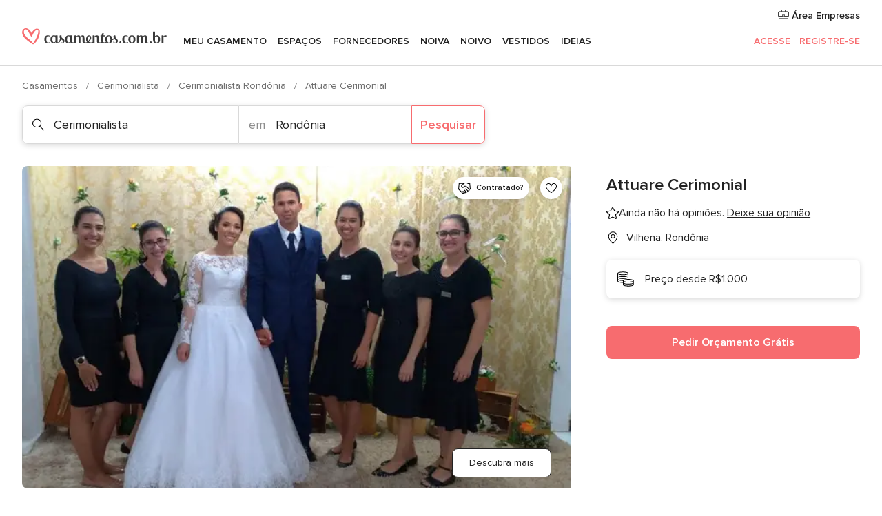

--- FILE ---
content_type: application/javascript; charset=utf-8
request_url: https://survey.survicate.com/workspaces/da82c512c0767664795e42fa1ba1296f/web_surveys.js
body_size: 2782
content:
var _sTrackingAlreadyPresent=(typeof window._svd!=='undefined'&&typeof window._svc!=='undefined');var _svc=window._svc||{};var _svd=window._svd||{};_svc.workspaceKey=_svc.workspaceKey||'da82c512c0767664795e42fa1ba1296f';_svc.surveysStaticUrl=_svc.surveysStaticUrl||'https://surveys-static-prd.survicate-cdn.com';_svc.respondentUrl=_svc.respondentUrl||'https://respondent.survicate.com';_svd.flags=_svd.flags||{"async_consumers":true,"disable_sensitive_data_persistence":false,"enforce_user_authentication":false};_svd.surveys=_svd.surveys||[{"id":"21a99fbef99bcb64","activated":true,"name":"Casamentos.com.br NPS Vendors","type":"WidgetSurvey","points":[{"id":1513229,"type":"SurveyNps","answer_type":"nps","content":"Qual seria a probabilidade de você recomendar o Casamentos.com.br a outros profissionais de casamentos?","description":"","settings":{"logic":[],"mandatory":true,"add_comment":false,"point_image":null,"comment_label":"","display_logic":[],"answers_layout":"default","first_range_tag":"NPS-Detractor","third_range_tag":"NPS-Promoter","second_range_tag":"NPS-Passive","text_on_the_left":"Nada provável","mandatory_comment":true,"text_on_the_right":"Muito provável","disclaimer_settings":null,"first_range_goto_id":null,"third_range_goto_id":null,"second_range_goto_id":null,"display_logic_operator":null},"max_path":1},{"id":1513230,"type":"SurveyQuestion","answer_type":"text","content":"Qual é a razão da sua resposta?","description":"","settings":{"logic":[],"user_tag":"","mandatory":false,"screenshot":{"button_enabled":false},"point_image":null,"display_logic":[],"followup_questions":null,"disclaimer_settings":null,"next_survey_point_id":-1,"display_logic_operator":null},"max_path":0,"answers":[{"id":4325996,"type":null,"user_tag":null,"next_survey_point_id":null}]}],"project_id":112111,"show_subfooter":false,"links":[{"link":"casamentos.com.br/emp-AdminVideos.php","visible":true,"link_type":"regexp","regexp_text_pattern":"casamentos.com.br/emp-AdminVideos.php"},{"link":"casamentos.com.br/emp-AdminCronicasListLanding.php","visible":true,"link_type":"regexp","regexp_text_pattern":"casamentos.com.br/emp-AdminCronicasListLanding.php"},{"link":"casamentos.com.br/emp-AdminEventos.php","visible":true,"link_type":"regexp","regexp_text_pattern":"casamentos.com.br/emp-AdminEventos.php"},{"link":"casamentos.com.br/emp-AdminEndorsement.php","visible":true,"link_type":"regexp","regexp_text_pattern":"casamentos.com.br/emp-AdminEndorsement.php"},{"link":"casamentos.com.br/emp-AdminOwners.php","visible":true,"link_type":"regexp","regexp_text_pattern":"casamentos.com.br/emp-AdminOwners.php"},{"link":"casamentos.com.br/emp-AdminRedesSociales.php","visible":true,"link_type":"regexp","regexp_text_pattern":"casamentos.com.br/emp-AdminRedesSociales.php"},{"link":"casamentos.com.br/emp-Sello.php","visible":true,"link_type":"regexp","regexp_text_pattern":"casamentos.com.br/emp-Sello.php"},{"link":"casamentos.com.br/vendor/campus","visible":true,"link_type":"regexp","regexp_text_pattern":"casamentos.com.br/vendor/campus"},{"link":"casamentos.com.br/emp-Menu.php","visible":false,"link_type":"regexp","regexp_text_pattern":"casamentos.com.br/emp-Menu.php"},{"link":"casamentos.com.br/emp-AdminSolicitudes.php","visible":true,"link_type":"regexp","regexp_text_pattern":"casamentos.com.br/emp-AdminSolicitudes.php"},{"link":"casamentos.com.br/emp-AdminRecibos.php","visible":false,"link_type":"regexp","regexp_text_pattern":"casamentos.com.br/emp-AdminRecibos.php"},{"link":"casamentos.com.br/emp-AdminReviews.php","visible":true,"link_type":"regexp","regexp_text_pattern":"casamentos.com.br/emp-AdminReviews.php"},{"link":"casamentos.com.br/emp-AdminNotificaciones.php","visible":false,"link_type":"regexp","regexp_text_pattern":"casamentos.com.br/emp-AdminNotificaciones.php"},{"link":"casamentos.com.br/emp-Modif.php","visible":true,"link_type":"regexp","regexp_text_pattern":"casamentos.com.br/emp-Modif.php"},{"link":"casamentos.com.br/emp-ModifMapa.php","visible":true,"link_type":"regexp","regexp_text_pattern":"casamentos.com.br/emp-ModifMapa.php"},{"link":"casamentos.com.br/emp-AdminFaqs.php","visible":true,"link_type":"regexp","regexp_text_pattern":"casamentos.com.br/emp-AdminFaqs.php"},{"link":"casamentos.com.br/emp-AdminPromociones.php","visible":true,"link_type":"regexp","regexp_text_pattern":"casamentos.com.br/emp-AdminPromociones.php"},{"link":"casamentos.com.br/emp-ModifGaleria.php","visible":true,"link_type":"regexp","regexp_text_pattern":"casamentos.com.br/emp-ModifGaleria.php"}],"audiences_ids":[243425],"theme_id":415895,"global_tags":null,"global_close_tags":null,"integrations":[],"settings":{"events":[],"format":"widget","launch":{"end_at":null,"start_at":null,"responses_limit":null},"overlay":"light","messages":{"tooltip":"Please answer our short survey","submit_text":"Mandar","thankyou_text":"Thank you for taking part in our survey","text_placeholder":"Type your answer here...","answer_required_text":"Answer required","dropdown_placeholder":"Type or select an option","navigation_back_text":"Back","screenshot_save_text":"Save","drag_and_draw_tooltip_text":"Click and drag to draw","screenshot_take_tooltip_text":"Take a screenshot","screenshot_delete_tooltip_text":"Delete the screenshot"},"recurring":true,"close_icon":"bottom","show_close":true,"display_all":false,"display_per":"visit","appear_method":"delayed","display_delay":10,"has_responses":true,"place_to_show":"right","show_minimize":false,"display_scroll":80,"run_minimalized":false,"survey_language":"","survey_throttle":null,"recurring_period":7776000,"show_progress_bar":true,"close_on_urlchange":false,"display_percentage":4,"navigation_enabled":false,"display_not_engaged":false,"recurring_max_views":null,"recurring_stop_after":null,"is_platform_installed":false,"run_minimalized_mobile":false,"hide_footer":true,"languages":null}},{"id":"6157108f3131e4ec","activated":true,"name":"Web - NPS Website Survey","type":"WidgetSurvey","points":[{"id":978186,"type":"SurveyNps","answer_type":"nps","content":"Qual a probabilidade de você recomendar Casamentos.com.br a um membro da família ou amigo? 📋","description":"","settings":{"logic":[],"mandatory":true,"add_comment":false,"point_image":null,"comment_label":"","display_logic":[],"answers_layout":"default","first_range_tag":"NPS-Detractor","third_range_tag":"NPS-Promoter","second_range_tag":"NPS-Passive","text_on_the_left":"Não gostei","mandatory_comment":true,"text_on_the_right":"Adorei","disclaimer_settings":null,"first_range_goto_id":null,"third_range_goto_id":null,"second_range_goto_id":null,"display_logic_operator":null},"max_path":2},{"id":978187,"type":"SurveyQuestion","answer_type":"text","content":"Qual a razão da sua resposta? ","description":"","settings":{"logic":[],"user_tag":"","mandatory":false,"screenshot":{"button_enabled":false},"point_image":null,"display_logic":[],"followup_questions":null,"disclaimer_settings":null,"next_survey_point_id":null,"display_logic_operator":null},"max_path":1,"answers":[{"id":2725882,"type":null,"user_tag":null,"next_survey_point_id":null}]},{"id":978192,"type":"SurveyCta","answer_type":"empty","content":"Obrigado!","description":"","settings":{"link":"","text":"","user_tag":"","point_image":null,"twitter_link":"","display_logic":[],"facebook_link":"","linkedin_link":"","open_new_card":true,"disclaimer_settings":null,"next_survey_point_id":-1,"timeout_display_count":5,"display_logic_operator":null},"max_path":0}],"project_id":112111,"show_subfooter":false,"links":[{"link":"comunidadepre10.casamentos.com.br","visible":true,"link_type":"simple","regexp_text_pattern":"^comunidadepre10\\.casamentos\\.com\\.br"},{"link":"pre10.casamentos.com.br","visible":true,"link_type":"simple","regexp_text_pattern":"^pre10\\.casamentos\\.com\\.br"}],"audiences_ids":[243425],"theme_id":415895,"global_tags":null,"global_close_tags":"","integrations":[],"settings":{"events":[],"format":"widget","launch":{"end_at":null,"start_at":null,"responses_limit":null},"overlay":null,"messages":{"tooltip":"Nos ajude a melhorar","submit_text":"Enviar","thankyou_text":"Thank you for taking part in our survey","text_placeholder":"Type your answer here...","answer_required_text":"Answer required","dropdown_placeholder":"Type or select an option","navigation_back_text":"Back","screenshot_save_text":"Save","drag_and_draw_tooltip_text":"Click and drag to draw","screenshot_take_tooltip_text":"Take a screenshot","screenshot_delete_tooltip_text":"Delete the screenshot"},"recurring":false,"close_icon":"bottom","show_close":true,"display_all":true,"display_per":"visit","appear_method":"delayed","display_delay":10,"has_responses":true,"place_to_show":"left","show_minimize":false,"display_scroll":80,"run_minimalized":false,"survey_language":"","survey_throttle":null,"recurring_period":86400,"show_progress_bar":false,"close_on_urlchange":false,"display_percentage":1,"navigation_enabled":false,"display_not_engaged":true,"recurring_max_views":null,"recurring_stop_after":null,"is_platform_installed":false,"run_minimalized_mobile":false,"hide_footer":true,"languages":null}}];_svd.themes=_svd.themes||[{"id":415895,"custom_css":"","custom_css_enabled":false,"color_scheme":{"answer":"#29292a","button":"#F76C6F","question":"#29292a","background":"#ecf0f1","progress_bar":"#F76C6F"},"type":"MicroTheme","settings":{"avatar_image":"","company_logo":"","personalization":false,"short_text_message":""}}];_svd.permissions=_svd.permissions||{"targeting_javascript_api":true,"web_surveys_npm_package":true,"surveys_screenshots":false};_svd.audiences=_svd.audiences||[{"id":243425,"filters":[{"exclude":false,"parameters":{"count":1},"name":"visit_frequency"}],"filters_relation":"and","visitor_type":"anonymous"}];_svd.integrations=_svd.integrations||[];_svd.installing=_svd.installing||false;_svd.targeting_events=_svd.targeting_events||[{"name":"showSurvicate","type":"mobile"}];_svd.targeting_events_enabled=_svd.targeting_events_enabled||true;_svd.translations=_svd.translations||null;(function(){if(_sTrackingAlreadyPresent){return;};if(document&&document.head){var linkElement=document.createElement('link');linkElement.href='https\u003A\/\/surveys\u002Dstatic\u002Dprd.survicate\u002Dcdn.com/fonts/fonts.css';linkElement.rel='stylesheet';linkElement.type='text/css';document.head.appendChild(linkElement);};var isIE=window.navigator.userAgent.indexOf('MSIE')!==-1||window.navigator.userAgent.match(/Trident.*rv\:11\./);var isSafari=window.navigator.vendor&&window.navigator.vendor.indexOf('Apple')>-1&&window.navigator.userAgent&&window.navigator.userAgent.indexOf('CriOS')==-1&&window.navigator.userAgent.indexOf('FxiOS')==-1;var isOldSafari=false;if(isSafari&&window.navigator.userAgent){var match=window.navigator.userAgent.match(/Version.([0-9]+)\./);if(match&&match.length===2){if(parseInt(match[1])<11){isOldSafari=true;}}};var isOldEdge=window.navigator.userAgent.match(/Edge\/(15\.15|18\.18)/);var coreUrls=['https://surveys-static-prd.survicate-cdn.com/widget_core-28.10.4.js'];var e=document.getElementsByTagName('script')[0];if(isIE||isOldSafari||isOldEdge){var css='h1 { width: 75%; height: 50%; overflow: auto; margin: auto; position: absolute; top: 0; left: 0; bottom: 0; right: 0; text-align: center; font-family: sans-serif; }';var head=document.head||document.getElementsByTagName('head')[0];var style=document.createElement('style');var message='Your browser does not meet our security standards. Please update your browser to answer this survey.';var body=document.querySelector('body');var splash=document.createElement('div');var survey=document.querySelector('.survicate-survey');if(!head||!survey){return;};head.appendChild(style);style.type='text/css';if(style.styleSheet){style.styleSheet.cssText=css;}else{style.appendChild(document.createTextNode(css));};splash.classList.add('splash-screen');splash.innerHTML='<h1>'+message+'</h1>';if(!body){return;};body.appendChild(splash);return;};for(var i=0;i<coreUrls.length;i++){var s=document.createElement('script');s.setAttribute('crossorigin','anonymous');s.src=coreUrls[i];s.async=true;e.parentNode.insertBefore(s,e);}})();

--- FILE ---
content_type: application/javascript
request_url: https://www.casamentos.com.br/zcgtebrXUPVinaQvBzrb/c37SfQfXcQQhG43O9h/PVZtb1s9Aw/fWM/pZQ4yDF4
body_size: 164163
content:
(function(){if(typeof Array.prototype.entries!=='function'){Object.defineProperty(Array.prototype,'entries',{value:function(){var index=0;const array=this;return {next:function(){if(index<array.length){return {value:[index,array[index++]],done:false};}else{return {done:true};}},[Symbol.iterator]:function(){return this;}};},writable:true,configurable:true});}}());(function(){lv();ZN0();XC0();var mQ=function(rW,kP){return rW&kP;};var nD=function(PJ,OD){return PJ^OD;};var gz=function(cG,bk){return cG<bk;};var Pn=function(){Ht=[">;\x40GA8uV","\bc;","\x3fF","S<","R[","V\fYU_","\bU",",SCM+T>RL","nb)^$EHT\x3fQ","zthB","^;\n^\\M)E\ba\x40V","TMS1",");BgL)TVM","2$\x07","J)E\x07\r","DVS","FOQ.FS","\x3fRJP8B",":QK\ru1MaH_\b\x3f,","X[O\x3fT.XTT\v","a8>c","v\vZ%Xv","S,7T","R\bVU_:6;[KL)","zt6Z","LzDLkl","\x40ON(T;\bYFN","MC1]\'VON7","-CLO4E","UG\x40N2NMG-EY","+T\tXS","BqF4B","X9^L_/*\x07oA)X\b","Q(B\x07\bYE_7SBF","FAK3ESNM","0P","(1YZ","]M","*+|G3URS","9/0UZK2_","6T\tXVT","30XKPT\n_U",">U2VEU.*1W]L;P\x40[GGY%3UHNaZHI",";POW1EW/ENM\f\x3f,fG1A",",\x3f,\x40GA8f\\DH<50BOK3T","qBW","SXK>T:CHU(S\x40V","DKF(R","IG)s\x40R_\r","\tRM_;*S","<CL\x401T","\n`]e6","z6>\'uk|)mQ","E$CTNJ","OQ*","\x3fDI","qIF\\\r","E\x40J","\b]|","G3PREj/9_\x40","\bCiS2XZP2A;VMO)","}A_Dz;N^K/TPqSSSzn\x07d8SW_\x07_jf\fgGMplnD","AL0^RTJ","TS_4",">A\x40V>~WZV8\\\x07UU_).DKC9Y\fS\v\x3f,WLN8DU[9;$k3SDH_.1LG}X\bE\x40X\x3fr\x40M3E\x40C_5<\\KA)BW\x00BRN_2\x3f\x40K<,>NLX6p_ZG/PE|Vz3SZJ2UY",""," 0_IJ)\\R","zf\x07jk","=;B}V2C\nRtJ;*S]","UZP$","","O<A","<DOT8","~e[-;TJP4GvRC9NKA(E","K.RM","\f#0BFG.X>GD_2W]J","6TEDI\f","\x40DX(7\x40KP","TN^\n1_\x40VE","ZP$tEH_\f",">_NY-\x3f\x40K]_","q^\x07\r","+PRn\\","QHT)6","VQN\n(;","|","XTY71\x40K",">Y\\rN*DAV2R","jR\x00","iqN<B:VUS\r\n,YCR)","\x3f*W","w^R1T\'\fNdH\r5,","C","^,_VG1c^N","h","]G>C","\b\x3f<EZM/T","\b;WBr1P\bEl(-_AL}aPHT","\x3f\x40OK1yPIN","AGL9^\x00>TNJ,DAP","*\x3fQK\x401D","ERN1;3S","<50EZP(RE","0CC\x408C","\t","EB\\","S_\f*1X]G\tT","v-","X4A","-FOU3","\x07Y[v(SMgMOw7X","3:RKL","iIN\v*dj~r","LY","J\n(",")^_B[9;Z","I","9=SBG/^\bCDH","\b\x3f<]GVpPXGS6","OR-]+BOY","BDNH;;*W","VMO)","VLX\x3f0BN4VR_)1D","dW[V2W[","cgd","RJ",",1_MG\bc>","M/XC\x40N50\fR2CVHNV"];};var XA=function SA(xk,ZQ){var Lw=SA;while(xk!=mg){switch(xk){case l9:{xk=mg;return [HP,Oq(bn),Kz,Oq(jP),Oq(BN),xq,Oq(bN),Lq,U3,Oq(DD),Rn,DR,lP,HP,Oq(jP),Oq(pw),Oq(jP),Oq(LP),Fn,Oq(bn),Lq,xq,Oq(ft),Oq(Lq),sZ,Oq(jP),Rk,kN,bN,Oq(Rk),bn,Oq(bN),Oq(bn),Oq(Fz),Z3,sZ,Oq(TJ),Oq(pw),bN,TJ,Oq(pw),sZ,HP,bN,Oq(jP),Oq(Rk),XQ,Oq(pw),Oq(TJ),Oq(Fz),Oq(pw),Lq,lP,Oq(qD),HP,BN,ft,TJ,Oq(xq),TJ,TJ,Oq(ft),Oq(sZ),HP,Lq,Qz,BN,Oq(TJ),jP,kN,Oq(Rk),bN,Oq(Fz),Oq(ft),bN,Oq(bN),Fz,b3,Oq(Rk),Oq(ft),bN,Oq(bn),Oq(Lq),Oq(Tn),pz,HP,Oq(bN),XQ,Oq(WR),nZ,Oq(zz),HP,Oq(Lq),bn,Oq(pw),zz,Oq(cQ),bN,bN,Oq(bN),lP,Oq(sZ),zz,Oq(zz),bn,Oq(zz),Z3,Oq(jP),pw,Oq(Rk),Lq,ft,Oq(xq),bN,Oq(qD),HP,ft,Rn,Oq(gG),Kz,Oq(Fz),bn,Oq(bN),bn,Oq(Z3),EU,Oq(ft),Fz,Oq(TJ),Oq(bN),zz,HP,Oq(Rk),Oq(Lq),Oq(zz),bN,Oq(xq),Rk,Oq(zz),sZ,Lq,Oq(pw),Oq(Fz),TJ,Oq(ft),pw,Oq(BN),Z3,Fz,Oq(Kz),TJ,TJ,xq,Oq(Lq),Lq,Oq(Qz),zz,Oq(Fz),ft,jP,Rk,HP,pw,Oq(W3),Oq(bn),pw,pw,b3,Oq(Lq),Oq(pw),Z3,Oq(bN),TJ,Oq(U3),Tn,Oq(lP),Lq,bN,Oq(bn),Oq(b3),pw,sZ,pw,TJ,Oq(Rk),b3,Oq(Lq),Oq(sZ),Oq(pw),ft,ft,jP,Lq,Oq(b3),Oq(bn),lP,Oq(sZ),Wc,Rk,Oq(t3),Oq(sZ),ft,Oq(Lq),Oq(Fz),BN,Oq(jP),ft,Oq(sZ),zz,Oq(jP),Fz,Oq(Kz),pw,TJ,TJ,Oq(QA),mG,Fz,Oq(ft),bn,Oq(lP)];}break;case B:{while(CW(fN,HP)){if(fw(Dc[Lk[pw]],P9[Lk[Lq]])&&bz(Dc,st[Lk[HP]])){if(Oc(st,tQ)){r3+=SA(Ej,[SW]);}return r3;}if(OP(Dc[Lk[pw]],P9[Lk[Lq]])){var A3=vJ[st[Dc[HP]][HP]];var Mq=SA(pC,[fD(SW,qA[Kq(qA.length,Lq)]),fN,A3,Dc[Lq]]);r3+=Mq;Dc=Dc[HP];fN-=MZ(q2,[Mq]);}else if(OP(st[Dc][Lk[pw]],P9[Lk[Lq]])){var A3=vJ[st[Dc][HP]];var Mq=SA(pC,[fD(SW,qA[Kq(qA.length,Lq)]),fN,A3,HP]);r3+=Mq;fN-=MZ(q2,[Mq]);}else{r3+=SA(Ej,[SW]);SW+=st[Dc];--fN;};++Dc;}xk=dC;}break;case dj:{while(gz(rN,DZ[Lk[HP]])){Vq()[DZ[rN]]=vc(Kq(rN,TJ))?function(){tQ=[];SA.call(this,wg,[DZ]);return '';}:function(){var jD=DZ[rN];var kG=Vq()[jD];return function(DA,rA,nk,IG){if(OP(arguments.length,HP)){return kG;}var VD=SA(pC,[DA,rA,LP,IG]);Vq()[jD]=function(){return VD;};return VD;};}();++rN;}xk+=kC;}break;case Hj:{xk+=DC;for(var Ok=HP;gz(Ok,Ut[nW[HP]]);++Ok){kA()[Ut[Ok]]=vc(Kq(Ok,BN))?function(){VZ=[];SA.call(this,Ml,[Ut]);return '';}:function(){var Dk=Ut[Ok];var Sq=kA()[Dk];return function(Vw,hP,JP,pt,Uq,vG){if(OP(arguments.length,HP)){return Sq;}var YW=Vt.call(null,gv,[Vw,xq,JP,Rn,xq,vG]);kA()[Dk]=function(){return YW;};return YW;};}();}}break;case F4:{return Wt;}break;case Vv:{xk+=p9;while(CW(BU,HP)){if(fw(kR[ON[pw]],P9[ON[Lq]])&&bz(kR,vw[ON[HP]])){if(Oc(vw,XN)){Wt+=SA(Ej,[Mk]);}return Wt;}if(OP(kR[ON[pw]],P9[ON[Lq]])){var gc=XP[vw[kR[HP]][HP]];var dk=SA(Q9,[BU,kR[Lq],fD(Mk,qA[Kq(qA.length,Lq)]),gc]);Wt+=dk;kR=kR[HP];BU-=MZ(vV,[dk]);}else if(OP(vw[kR][ON[pw]],P9[ON[Lq]])){var gc=XP[vw[kR][HP]];var dk=SA.apply(null,[Q9,[BU,HP,fD(Mk,qA[Kq(qA.length,Lq)]),gc]]);Wt+=dk;BU-=MZ(vV,[dk]);}else{Wt+=SA(Ej,[Mk]);Mk+=vw[kR];--BU;};++kR;}}break;case Q0:{for(var G3=HP;gz(G3,kZ.length);++G3){l3()[kZ[G3]]=vc(Kq(G3,DR))?function(){return MZ.apply(this,[BT,arguments]);}:function(){var Xt=kZ[G3];return function(jN,zD,vN,GQ){var kq=kz(jN,vc(Lq),pw,GQ);l3()[Xt]=function(){return kq;};return kq;};}();}xk=mg;}break;case vV:{Mk=Kq(RZ,qA[Kq(qA.length,Lq)]);xk+=F2;}break;case Q9:{var BU=ZQ[Pg];var kR=ZQ[V4];var RZ=ZQ[Kj];var vw=ZQ[gF];if(OP(typeof vw,ON[BN])){vw=XN;}xk=vV;var Wt=fD([],[]);}break;case wg:{xk+=PC;var DZ=ZQ[Pg];var rN=HP;}break;case gF:{xk=Q0;var kZ=ZQ[Pg];XG(kZ[HP]);}break;case xg:{xk=mg;return [pw,Oq(jP),Oq(Z3),Lq,Zz,Oq(EU),Oq(TJ),Rn,Oq(BN),HP,Oq(bn),Fz,b3,Oq(W3),Qz,zz,Oq(Fz),ft,jP,xq,Fz,Oq(BN),[HP],[HP],pw,qD,sZ,Oq(dU),ft,Oq(pw),zz,Oq(LP),qD,jP,Oq(sZ),qD,Oq(Rk),Oq(Lq),Oq(Fz),Oq(EU),LG,HP,bn,Oq(Kz),zz,pw,BN,Kz,Oq(BN),Oq(Zz),nZ,Oq(p3),Oq(pw),Oq(gG),QA,tZ,Fz,Oq(Fz),bn,Oq(bN),Rk,Oq(Pq),QJ,U3,Fz,Oq(Kz),pw,TJ,Oq(ZW),Tn,vq,Oq(Lq),b3,Oq(Z3),sZ,TJ,Oq(Fz),bn,pw,HP,pw,Rk,jP,Oq(ft),Rk,Oq(Qk),BN,xq,Oq(zz),Kz,Lq,Lq,Oq(Lq),Oq(Fz),HP,W3,Rn,b3,Oq(Rk),Oq(Rk),Oq(Mc),YP,[BN],Oq(Fz),Z3,Oq(jP),Lq,Lq,BN,TJ,Oq(Fz),Oq(qD),kN,Oq(BN),Lq,Oq(Rk),bn,pw,TJ,Rk,Fz,ft,Oq(sZ),Oq(sZ),bn,Oq(bN),Lq,xq,Oq(ft),Oq(BN),lP,Oq(bN),lP,Oq(sZ),Oq(kN),HD,xq,Oq(BN),Oq(pw),Oq(jP),lP,Oq(sZ),BN,Oq(lP),Oq(pw),Z3,[TJ],DR,b3,Oq(Rn),TJ,Oq(Tn),[xq],Oq(pw),zz,Oq(cQ),kN,Oq(BN),TJ,Oq(TJ),TJ,TJ,Oq(Fz),Oq(Rk),Oq(EU),LG,jP,Oq(jP),Oq(Lq),jP,Lq,Oq(Z3),Rk,Oq(Fn),vq,Oq(Rk),Lq,Rk,Oq(UN),AG,Oq(zz),ft,Oq(ft),sZ,Oq(sZ),zz,Oq(pw),ft,nn,Oq(pw),Lq,Oq(TJ),Oq(pw),[jP],Oq(pz),HD,Kz,Oq(zz),bn,Oq(vq),Qk,Oq(ft),Oq(Rk),bN,[TJ],Oq(YP),tZ,Rk,HP,[Lq],Oq(gW),[lP],Oq(BN),Oq(TJ),Oq(t3),D3,Fz,ft,Oq(sZ),Oq(sG),[lP],Fz,Oq(Qz),Oq(D3),hz,Oq(Fz),Oq(PP),QW,TJ,Oq(Fz),Oq(Rk),Oq(D3),QJ,qD,bn,Oq(TJ),Oq(jP),xq,HP,Oq(xq),b3,Oq(Lq),Oq(LP),Z3,lP,Oq(sZ),Oq(TJ),lP,Oq(jP),BN,bn,Oq(pw),zz,Oq(YP),YP,Oq(zz),sZ,Lq,Oq(pw),Oq(Fz),ft,Oq(LP),kN,Oq(BN),Fz,Lq,Oq(nZ),vq,Oq(BN),Oq(pw),[jP],Lq,zz,Oq(bn),Oq(jP),Z3,Oq(zz),zz,Oq(Fz),HP,Oq(Tn),DR,Fz,Oq(EU),HD,Oq(Fz),Oq(Rk),Oq(Tn),QA,Rk,Oq(ft),Oq(lP),Rn,Oq(sZ),Oq(zz),bN,W3,bN,Oq(bn),Oq(b3),pw,Oq(EU),Tn,Oq(Fz),Oq(jP),Fz,b3,Oq(Z3),Z3,[TJ],Oq(Fn),[xq],pw,Oq(jP),Oq(ft),Oq(BN),BN,Lq,sZ,Oq(Fz),Oq(zz),Lq,Rk,[BN],Oq(vk),vk,Oq(bn),Kz,pw,Oq(Fz),sZ,Oq(QW),pZ,[Lq],bn,Oq(ZW),hz,Oq(bn),sZ,Oq(TJ),Oq(pw),bN];}break;case DC:{xk-=S2;SW=Kq(Ek,qA[Kq(qA.length,Lq)]);}break;case Ml:{var Ut=ZQ[Pg];xk=Hj;}break;case p0:{if(gz(Ft,QQ.length)){do{var AR=zt(QQ,Ft);var jt=zt(kz.Jj,kk++);JN+=SA(Ej,[mQ(Lc(mQ(AR,jt)),PN(AR,jt))]);Ft++;}while(gz(Ft,QQ.length));}xk=Wj;}break;case Wj:{xk=mg;return JN;}break;case J2:{xk=mg;XN=[Oq(BN),Oq(Rk),Oq(pw),b3,Oq(sZ),Rk,Oq(Fn),HD,Oq(ft),bN,[Lq],Oq(pw),Oq(ft),Oq(xq),Lq,Lq,BN,TJ,Oq(Fz),Oq(Lq),nZ,Oq(zz),HP,Oq(Lq),bn,xq,Fz,Oq(Qz),zz,Oq(TJ),HP,TJ,Oq(lP),HP,HP,xq,Oq(BN),XQ,Oq(pw),zz,Oq(pw),zz,Oq(St),Mc,lP,Oq(sZ),Rk,Oq(zz),BN,zz,Oq(p3),jP,Oq(TJ),Oq(Z3),Lq,Oq(ft),zz,HP,Oq(zz),bn,[Lq],ft,Oq(Fz),HP,Lq,Oq(Lq),Oq(jP),pw,BN,Rk,Oq(tZ),TP,Oq(Lq),Oq(Kz),Rn,Oq(TJ),Oq(sZ),Oq(TJ),Oq(Yt),Oq(Lq),nQ,Oq(xq),Oq(BN),Oq(Fz),Oq(Kz),W3,Oq(xq),BN,b3,Oq(bn),Oq(lP),LZ,Oq(lP),Oq(Rk),bn,Oq(BN),xq,Oq(Mc),Rk,Rk,Oq(Fn),tZ,Rk,Oq(Fz),Rn,Oq(Fz),Oq(Rk),Z3,Oq(zz),Oq(Lq),Oq(Fz),qD,Oq(qD),Oq(U3),Fn,Oq(bn),Lq,xq,Oq(ft),Oq(Lq),[HP],Lq,Lq,Lq,Lq,Lq,Lq,Lq,Lq,Lq,Lq,Lq,Lq,ft,[HP],Lq,Lq,Lq,Lq,Lq,Lq,Lq,Lq,Lq,Lq,Lq,Lq,Oq(IZ),Lq,Lq,Lq,Lq,Lq,Lq,Lq,Lq,Lq,Oq(xq),Oq(jP),Fz,BN,jP,Oq(Kz),Oq(lP),b3,ft,Oq(Fz),zz,Oq(TJ),Oq(pw),Oq(sZ),zz,Oq(zz),bn,Oq(Lq),Oq(b3),TJ,b3,Oq(zz),bn,Oq(tZ),HD,Oq(Fz),Oq(Rk),lP,Oq(ft),Oq(Lq),Oq(BN),Oq(BN),vq,Oq(bN),lP,Oq(sZ),Oq(LP),QA,Oq(ft),sZ,Oq(sZ),Fz,b3,TJ,HP,Oq(Fz),bn,Oq(DR),Rn,Oq(TJ),Qz,Oq(lP),Oq(BN),Oq(Rk),Oq(jP),xq,Oq(b3),bn,Oq(pw),zz,Oq(nn),TP,Z3,HP,Oq(zz),bn,ft,Oq(Rn),Oq(BN),Fz,Oq(pw),Rk,Oq(kN),pw,Oq(bN),bn,qD,HP,[jP],Oq(Lq),HP,Oq(Fz),Oq(pw),bN,[BN],Oq(b3),gG,Oq(CN),vq,Oq(Rk),Lq,sZ,Oq(lP),sZ,BN,Oq(YP),Tn,HP,Kz,Oq(bn),Kz,HP,Oq(Rn),bN,Lq,bN,Oq(bn),Oq(b3),pw,xq,BN,Oq(Fz),Oq(jP),Fz,b3,Oq(Z3),Z3,[BN],Lq,ft,sZ,Oq(Z3),Oq(gG),kN,Oq(Rk),Lq,Oq(ft),Oq(BN),pw,Oq(Rn),HP,pw,Kz,HP,HP,gG,Oq(Kz),ft,Oq(ft),Fz,Oq(TJ),lP,Oq(sZ),Oq(Kz),EU,Oq(ft),Fz,Oq(TJ),Oq(bN),zz,HP,Oq(Rk),Oq(Lq),HP,HP,bN,Oq(pw),Oq(b3),Oq(W3),Mc,gG,Oq(BN),jP,Oq(pw),Lq,lP,Lq,Oq(Z3),bN,pw,Oq(LP),TP,Oq(bn),Kz,Oq(BN),Oq(Lq),Oq(Lq),TJ,Oq(Kz),Oq(sZ),bN,Z3,Oq(lP),Oq(EU),Z3,Kz,pw,Oq(Fz),sZ,GJ,Oq(TJ),Oq(zz),Oq(Fn),HD,b3,Oq(sZ),ft,b3,Oq(pw),Oq(sZ),zz,Oq(pw),Oq(Fz),Oq(b3),Oq(kN),zz,Oq(ft),HD,Oq(sZ),b3,Oq(BN),Oq(pw),Lq,lP,Oq(bn),lP,Oq(sZ),pw,qD,Oq(cQ),Oq(bn),Oq(jP),Fz,Oq(Kz),pw,TJ,TJ,Rn,zz,tZ,Fz,Oq(Fz),bn,Oq(bN),Z3,Oq(TJ),BN,Oq(BN),Oq(gG),Oq(DR),Qk,Oq(Fz),HP,Oq(EU),zz,bn,Lq,Oq(xq),b3,Oq(Lq),LG,qD,Oq(qD),Oq(gW),W3,Qk,HP,Oq(jP),Oq(ft),zz,Oq(QW),QJ,U3,Fz,Oq(Kz),Oq(nQ),EA,TJ];}break;case dC:{xk+=W4;return r3;}break;case ZS:{z3=[[HP,HP,HP,HP],[xq,Oq(wA),ZW,Lq,TJ,Oq(QW),gW],[],[Oq(zz),bn,Oq(bN),Z3,Oq(TJ),BN],[Oq(Hn),St,HP,Oq(BN),BN],[Oq(Rk),b3,Oq(Lq)],[],[],[],[],[pz,Oq(bN),Fz,b3],[],[Pz,Oq(qD),Rk]];xk=mg;}break;case pC:{var Ek=ZQ[Pg];var fN=ZQ[V4];xk=DC;var st=ZQ[Kj];var Dc=ZQ[gF];if(OP(typeof st,Lk[BN])){st=tQ;}var r3=fD([],[]);}break;case lg:{IW=[Oq(U3),Rk,Rk,Oq(BN),gG,TJ,xq,Oq(BN),Oq(jP),Oq(Rk),XQ,EA,Oq(TJ),Oq(bn),Oq(Yt),Oq(sZ),bN,Oq(BN),XQ,Oq(Yt),LG,Oq(cQ),QA,Fz,pw,Oq(lP),Oq(BN),Oq(jP),BN,TJ,Oq(bn),Rk,HP,bn,Oq(St),Tn,Oq(lP),b3,Lq,Oq(bN),bn,[Lq],Oq(jP),Oq(TJ),Oq(BN),Z3,Oq(zz),[HP],xq,Oq(nn),pz,HP,Oq(bN),XQ,Oq(pw),Oq(Kz),bn,Oq(pz),LZ,Oq(pw),Fz,b3,Oq(QJ),Zz,Z3,Oq(Z3),Oq(TJ),ft,Oq(xq),Oq(TJ),Oq(Rk),Oq(ft),bN,Oq(bn),Oq(Lq),Oq(bn),XQ,BN,Oq(ft),Oq(b3),bn,Oq(Fn),HD,Oq(pw),Oq(BN),TJ,Oq(Fz),Oq(LP),St,HP,Oq(BN),BN,BN,Oq(sZ),pw,TJ,Fz,Oq(ft),Oq(jP),bN,Oq(Fn),HD,b3,Oq(zz),bn,jP,Oq(qD),Rk,Oq(pw),zz,Oq(HD),Hn,Oq(Fz),Oq(tZ),kN,Oq(BN),Lq,Oq(Rk),bn,pw,TJ,Oq(lc),W3,Kz,Oq(Qz),zz,Oq(Fz),ft,jP,Oq(TJ),BN,Lq,Oq(bn),Kz,Oq(Kz),zz,Oq(Fz),HP,[HP],Oq(Fn),Mc,gG,sZ,Oq(lP),sZ,BN,Lq,Oq(Lq),[Lq],Oq(Fz),pw,Oq(bn),Kz,HP,Oq(pw),zz,Oq(AG),VG,xq,Oq(pw),Oq(TJ),Oq(sZ),zz,Oq(Z3),Oq(EU),Mc,gG,Rk,Oq(jP),TJ,b3,Oq(qD),Oq(sZ),Oq(ft),Oq(bn),bN,Oq(bN),bn,Lq,Oq(Kz),Fz,TJ,Oq(TP),zz,Fz,Oq(xq),Rk,BN,mG,Oq(zz),Mc,Oq(Qk),Oq(bn),Oq(jP),BN,qD,Oq(LZ),W3,Oq(Z3),Z3,Oq(zz),Oq(SN),HP,BN,xq,jP,Oq(bn),nZ,Kz,Oq(lP),Oq(LZ),Oq(TJ),pw,pw,qD,Oq(LW),tZ,Oq(U3),Oq(zz),Z3,Oq(jP),Oq(Z3),bN,Oq(bn),Oq(jP)];xk+=W5;}break;case Mv:{xk=mg;while(gz(TZ,Qq.length)){cc()[Qq[TZ]]=vc(Kq(TZ,lP))?function(){return MZ.apply(this,[Q0,arguments]);}:function(){var Uh=Qq[TZ];return function(Yb,CL){var Xm=XJ(Yb,CL);cc()[Uh]=function(){return Xm;};return Xm;};}();++TZ;}}break;case PF:{xk+=ZV;for(var OM=HP;gz(OM,rs.length);OM++){var zY=zt(rs,OM);var lr=zt(Cr.AT,BJ++);Ds+=SA(Ej,[PN(mQ(Lc(zY),lr),mQ(Lc(lr),zY))]);}return Ds;}break;case IF:{var Df=ZQ[Pg];var BL=ZQ[V4];var rB=ZQ[Kj];xk+=Vj;var zI=ZQ[gF];var JN=fD([],[]);var kk=KM(Kq(Df,qA[Kq(qA.length,Lq)]),EU);var QQ=LE[zI];var Ft=HP;}break;case Ej:{xk=mg;var c7=ZQ[Pg];if(Gb(c7,NV)){return P9[xb[pw]][xb[Lq]](c7);}else{c7-=sp;return P9[xb[pw]][xb[Lq]][xb[HP]](null,[fD(SX(c7,xq),q),fD(KM(c7,w1),hS)]);}}break;case Pg:{var Qq=ZQ[Pg];xk+=Mv;Pb(Qq[HP]);var TZ=HP;}break;case Wp:{var kx=ZQ[Pg];var XY=ZQ[V4];var rE=ZQ[Kj];var Ds=fD([],[]);xk=PF;var BJ=KM(Kq(XY,qA[Kq(qA.length,Lq)]),bN);var rs=PX[kx];}break;case Bg:{var Us=ZQ[Pg];xk=mg;kz=function(Br,zm,lB,Tb){return SA.apply(this,[IF,arguments]);};return XG(Us);}break;case FU:{return [[Lq,Lq,Lq,Lq,Lq,Lq,Lq,Lq,Lq,Lq,Lq,Lq,Lq],[Oq(Qk),vq,b3,Oq(ft),b3],[],[Oq(Rk),b3,Oq(Lq)],[bn,Oq(Qk),vq]];}break;case hp:{return [[Oq(Rk),Lq,Oq(BN),Kz],[Oq(Lq),Oq(BN),Oq(b3),gG],[]];}break;}}};var Oc=function(C7,TE){return C7==TE;};var Ym=function(){cB=["HBAQ\x00A*1\v,+^C\b","B8","\x3fZKMQ\"}7\n","\t,8TtE\rD A(\bV\x40K","K*A-\v\t,","&OWX<D4A","\n,=^R^)D+Q;","Q\\","\x401","t97+/npu\r{>d+b0G\r*y~m,|1|](\'+/\'+Qn4e#\x006{b-g.d\x3fe3+#Gf\x3fo6he&2+\bnbk;`i7-#~j*]\x07da;;/1{b:g.\x3fe3$#Geo>hi&7.+nfo;`i\x3f/\rlj*k\x07g-a;871{b7g.d\x3fa$3+#!8Gf\x3fo:he&0>+\bnnk;`i7(\r~j*\x07da;;/1kb:g.d\x3fe3\"#Gdo>hC&7.+nfo`iN/\rhj*k\x07d=a;;Z1{b9g.d\x3f`3+#Gf\x3fo1he&5+\bWDk;`i7/~j*\x07da;;/1Eb:g.p\x3fe3\x3f#Ge\x3fo>hC&7.+nfn;`iF/\ruj*k\x07ca;871{b0g.d\x3ff43+#Gf\x3fo;he&7\x00+\bmfk;`i7,3~jI\x07da;;/1{b:g.V\x3fe3!#Gco>hq&7.+\fnfn;`i3/\rnj*k\x07da;;\'1{b=g.d\x3fe$3+#Gf\x3fo+he&3>+\bmnk;`\ri7,#~j){\x07da;;/1Eb:gF\x3fe3!#Ge\x3fo>hC&7.+nfh`i/\r|j*k\x07da;;;1{b1g.d\x3fb\n3+#Gf\x3fo2he&0.+\bmnk;`i7(#~j*\x07da;;/1Eb:g-d\x3fe3$#Gf\x3fo>h/G&7.\'9Xf8OCe8)\x078\bR/o>jn\f~f:_+`}$Ob*\nj*hL\b1{O9\ta,nl7+/\r~j|\ndn\r87\b\vXf:kNA\b](\'+/\'in4e/>rUKk>oj/+\f.|q{\x07d\x007\'xb~f3K(,~:4\"~Q\fo>d74jXfPk>dJC/\bm}PP\f\v|-&\r/\bNTkI2e<X8-sf:k>d(\\+7+$\r:kv0/\bVrBs>h f+7+$q~:g.awe<\"#-~Ek<|+tn7+4:hN8Me\tB+/\"8GM>de%\x3fYb~f8y+KeB+/$kEk<w=b7=Z\bTLNdle7.\"\"nJf:`-u7|\tnak>ojB+/\"8Gu*b(d\bSu7+/\r\v{b:Hdw\n\t=>~f:g1\x007\r1nnPk>dB+/%04SN7+!:9Xf8OF\x3feB+,FDlJe2 \v8QmO*pR)3+/<}f:k;Hu7\'xnek>sG0<\v/\n~eIFtn\'/2s9k>`3w)7+/\bss>d+b0A%xlp^J_>de7+,/\n~fN+ g","HT","XQ&P7<(/Z","\'12RR\nD+H~*0TP\"\\=\n,\x3f","\x403p;,/M^3OA\"V/</PWY\v","\b=",":","$E2,\'/rBXF4","\v:.SS5K\x40","w\"E2&0>MGV\x00~:,PIOQja0\b,\x3fw_\bJ~^Y\\d9VSR","b\tXWgA&*/VI\nG!Q-\v 4Q\x07OVi"," 8W","3!YeX\vM","#Q3",":JSIH7H;","D\x40\x3fk8","\x405B","B+\'-QW^+\\7A","OUN\nF3w+","\x40;\t","=VC","*","2LsGJ2Pl7\t -Z","^\r\\gW*\v$>QS[]Q/K+J\r(/\\O[E\r!M00","(CS\"V2\r={oKMRl)","A\"R7C 5YH","YaW;;[FKB","e#A"," +|HO","KOD","$T;P","*K<\v","LT","","HU<%xwAJ,`","Z,","Cd\";u~GP:`SE\\+","!>^C","2J","I;.>","Q\"V3","OUN\nF3","*K$5\x00\'>\\SE","u","C5E3","[B^","\v;=PUKF\"","BZW3W","$u\b\x40%\x40,\v;`DX",")O`\x3fT","<O\x405E*(<5\\SE","#A(\t\v2GBxQ.K","6P]3CA\"J","W",":;.LSN","","WX\v","IL7F1\n","="," A*)\v%>RBX","=\r!","WI\b\x40)",",5[B\tO\r","0A<>RWXW>w*.>","nY\vD+H\n\t.>M","\b 7[wY\va&P\x3f","C","1\x00","L+H;\vi8^SB_D3P;","\x3f\vZU","8WBAJ\x3f","K0:\x00,",";","\b=/PI",">>]`7xK#A,",",(KNK\v\x40","-\v\'>MFE\r.W~,:[^[X\nK)M0","XK#A,","\v","KI\"\x40/9^DEC","S\"V","B\"P,5Kec","WoC[",":)[","),5ZU^WQ0\x07&5","zE)","C\\F\"i;0","iL\b{","4W*","o","<ZS3OW3F;: 6ZTKU","!K,3\v\r!","+M>dl.98~c>kFdf//p~f6{;e\'\x3f\v.~f!rrO<E\f^\bSR\"r%UF\b]~A*k<}^. ,iiRo*g~e0\t]\v(^)l>if7\"^\bmVPuY+\x3f\bf:lW\x3f.8(\b\x07e:k7e\f\x07\b\\%.mv8>tfi:=Z\b~f:k>c~e5\v*\'\f~cOk>d]\n\b^\but^&d\nu+)}~K1[Fdm:1S:-uWGchf4+/(KEk>te\x3fY^\buw-d&dC7+;|mQ*k>No.%p~d)rc7+,]\x40:i-!s2//p~d-|\'rcj7+nf:mbQE8\nyR:k5sAB+/\b~r)eBg\b \x3f\b\vf:A&~e=3\\!3\\L5\\%bf:3\x3f/\x3f,zf:~:M%C58\\/!~JOk>N#Jo.+<~d-|*Nj7+/\r)rv9_>d\rl.=9Xf:{>diF+/pC\"k/Be,_!-nf:AvCF+/mS\"kFdg\x3f29\b\vnf:ArvC=S/\bj#}>ue!_\bus-N&dC7)7FQ*k>KJo.%p~d*;ri,F+/rS\"kSe/x<{lBk>fO<!+#;k~f=eNBog7+--op:mKdI9C\f~`Ok>KJo.^\bO61N\bs\b0\\!+hp\vXbw<E(*5r_r%|6C;\x00&\"]\x40:i.s1^/\b6P6{=Pe\"&+]J>tf%)[\n}R:k5\v7(6\x07(^p5F-t\v\'+,+<~`PcgES/\bfJJBfg7+&*hmOD-p$\v7\'\x3f\v.~f!~m\rT<A\b\n~eM>fb\x07+)}}K5H+QAR,\bx}pPe.\']\x40:i)_\\1^/\b0H\r]:dsj7+\f#\x409_>d\rf\"//+<~d/,\nu4\b\t\bmL}>ue2//+<~d*;e\b\f\t)1+[b.k\tRe!^/\b\bp:n6d%C5+\f~c>kFdg\n2\"9\b\vf:A1R~e1\b).e)E-tQ7 #>e:k>d9:\t\b~^-eBf\n^/\b0H_){>]cj7+\x00f:om^\x3f3\x3f/\x3f,~f:O\be2\b~s=_>d\rc\f^/\b0e`Bk>b%c\b0]4mv=_>d\ri $(\b\x3f}k:k>dRf]+/\bZbN_>dk<+-ya:n:d%C5+k~f)]}\tK\f\')A\b~eLnKde<\'\x3f\b#~Ok>N0\\\vO(\"\b~f:3V%C5>*\f~MOk>d\v\x40+/\n\ruh\\.dO[\t\rf:i+=s;^\bud6N&d>R7+\x009\f\x40\x3faFdg\r..9\bM:k5f&P\x077~I5~NBog7+-!{p:g\re1$\nFQ*k>HrUo.%p~d-}ri,F+/)rC\"kSe_x<{:k=Pe10Wf:n%b+\'(\bWL1%s\b>{p5S%r#<\fKD-chf4+/.~f1zke\'\x3f\r!za6{/_*~2+/rC\"kBa\n!,^(\vnf:F=ou+)}}bJBb-7$+hqa:fGge+/miS\"k2t\rQ7 $*ff6{:]N\\}}bJBb-70\f\nLNchf4+/\r!rv9_>dj\x07.8p~a!G\x07S%0+\"q~f<pBg9\bzm6{=Pe\f8364f:o]:3\x3f/\x3f,zf:~:f\nu+\f]\x40:o+r\x3f&;/\bh}Q*d1S7+%.~f1i2\x40\\2/%\n}R:kR|\f0;%.[kCh>d\rQ7 -\x3fff6{8%C5+!]\x40:iI%s2^/\bjM>fN]+/\bf\v_>d\rt<&;/[Ko)Vso\b\x00!nI&r#k\x07![\nwM(]>de\v\'\x3f11~f:i7#Q7 bff+M>d|2+/miMOk>dA\'^/\b0TBk>jr\f#\x3f%iq)l\'rt\f3<(\b>qk:k>dsf.*-GOk>N\nSo+E\b~aGKdO\x07\b\t\bl8p/Be2%+<~d/e:36\x077iq1`-tN\r+/\bhV6x\vPe1$\n]\x40:iO\\1^/\v7qGPf4+/.~f1l-Oe<+)hm^}JK1S7+9}~L2tQ70:-uWG\nu4\x074%.~f1_Qe<+-+6P_:mKdO)C\f~pOk>N\\3!^/\b0z_JM=Pe4\':\f]\x40:i+\v\'+,+<~d-}r`1\b\t\bip>dW!_\x00-Wa:O%e7(f:h2bse<$\f\vf:F)VvC:\t\b}K.R>ue\rx<~_9GKdO9_\x00.~f:c-ppog7+-+kp:g\re<\x3fWFQ*k>N]o.%p~dP\'ri,F+/\t[S\"kSe89x<}R:k5s%cj7+.#mv=_>d\rW83/+<~do1PeF;A}JFH#\x3f3\x3f,+<~d(n9quF+/91^`=S.~O#,^\n|\b:{>d%C598\f~`Ok>H0\'+\n1zfM>l$c\t\\]I(>tg<+-\roUM>f$+/jPEBg\f\"&9\b\vf:A2R%C598!]\x40:ia\\2/%\n}R:kR|\f0;%.[kCh>d\\Y$\bum.Pm%C5\v\f~`Ok>N\rU<+-1goM>fr,\b\t\b]c*R>ao\'(\bWP\"r5_q2\"q~f2R=\n\ng<+-]p:mKdJ\f2S/\b]`-_%K\f\',\buuGKdI-G\b\t\bms7P\x07_e<++\fyz.d\t^IP>k>s\tQ7 +/ffM>f#a+/iM>k2t(\\1^/\n}OD1IskF\f~M>kBa\n!,^(\vnf:9L$\v7\f~r.hBg\f4+<~d)Grk&+/rui/BeE^\b}R:k5W\n\x40\x077\b\t\blo!_>d\x3f!_+hY:k-L%s8\x3fk~fPb]:08\nx}6{=Pe\"&+]J>tf<+-(1j_:mKdHF\t%.eCh>d\x00~<+-gp:n:d~e53;\f~`Ok>I,g7+)+iR!-Ju+/2^R!>de\"!0-nf:G\vRvC+/kn\b*k=H\x3fH<^(jeM>fI1+)}~KFdc\x07D*0y){<\nu4\'\x3f\b#|M>kBm=1,*iimD,\nu5\x3f\\}~J]NBQ7 ^i\vf:G\vRu+/)r}_>d\rV3/~\vf:G5T\x00u]+/\bOOk>NJ<+-(!x}M>f!+!>p~f:`Hse+6mQ.dsk%5f)\\K\x3fh7+/\bnITHe<f:h%rse$8x<{TH)Oe<9~f]&Re,\b\vf:F1sph\tB+/~f=BFdg\b\"\"9\br","SFM\nD A-","\v/:JK","S7","(","\x07\'+JS/S\x40","\x00=","-(<Z","7^TkWQ*:/kt","CYI&]\x07\v","51%:LS,K\vL5e2","U2W6","\vV","\f}","}K3\x00>NRY\v","xi\b","D4W","\brm2l","qO5","J","hL\fF5A;)\'-^T","R&P7/9)ZT\bCKA-","SC\b","U(M0<+","P","6,)^SX","KF\"H;\v 4Q","DONT,%\t\':ST","q>T;3&)","VT/C\x40(Q*E+\r=2IB","-\v=MFAK ","H/",":\"REF","O","3KS\v","+1ZD","zS; -ZU$_R5E.\n",":0","L5W*","\x401H"," vOx","F1","\r&7PU\x3fOQ/",">X\rJ5","RHYA(S0","=,\x3foOD\vJ*","\b]\rQ","B=","&\f","\r\v=\rPNO\f","+J","BV"];};var xm=function(){return ["\x6c\x65\x6e\x67\x74\x68","\x41\x72\x72\x61\x79","\x63\x6f\x6e\x73\x74\x72\x75\x63\x74\x6f\x72","\x6e\x75\x6d\x62\x65\x72"];};var cs=function(){return P9["window"]["navigator"]["userAgent"]["replace"](/\\|"/g,'');};var k7=function(){LX=[":vE\r3S_","\f","\\\n^E\f$C","A\t4OM\r(\v]S<)*6A2[G","ZT=;!CN","PZ)\nJ","]A\f$*>KI^\v","T<","MM>","R","","flJbC5Y>1BI4|pE","+\fEE.1\n\x3f","N!QA,Lt;9","_^&CQQ((ME\f%oVC","F^#eI9\nOWO\rE5\bLX>","D.\r[O5!6UTI!\tO\t8MN","/!\x07~","JX\vR","y\r\rO&LZ\v({E9\r#TNC","\x40D)\x00Z","\rUD","J","ED\"","SL","","KE","M.\nME","KZ \x00","N[-,}O\v3\x07IT^","y+\rL\\:","\r$\x07;C","L\r\x00G","\x07O","{","_","U\x00F\\!)[E\r#","\x07(aE42UxX\b\bC9WI","BE\b","EA\n6%K","^E","D,\x40N","FS","!$B(HK",",H","pe","=\x00[M#\r>II","M>\n\x3f","2K","LZ\r,\t","\fOT","RTT`#EE\f~B4IJ_T&P\b=EY#","8K\fVOH","FJ\',GF","P[\t\"\vzT\"0C","\r2JTC\x07","Q\b","BBq","58Box;<KFF","1lx*,g","","%PV"," \x00DO\f)","Ni9\nDA\n99","I^\x00R","/p\x07NH","\nGR1.U\b[^G","1\'JYKH[UI.\x40P\n","","eu\rP.F^!HT","B","^\x007I","QXM","!T0QZ4\'\\F5\f","\bM","8HSX/U\x07\nQL","7}c.5%eTDO","K\x40x&<+C2LF(]I>","\byBN\x00\rC\"UI\f8]E","C:F","EA\f(","\tGN","$U","EM.\rkY95\n\x07G[G>\vO","TE/_","C\f5#C3X\x40s&1","]O\n;","63c_G",",gA5","\fHO","j\'nOoHFZ7l>DzQ,","+\\$CIE\x00 G\x00S","KL2","\nGV92URKB","\vO\fgM9\r","P^\t>\fKI9\n.E[D","5\rOM0,zE\n%CN_\x00","M\\\t \x00","0O\n_D","\x40WA(1PP","p$U^RCOM","EX","\x40C:C\\jF\x07VO","WZ","!\'5BS\\\r$US\\\x3f+\v","GG\x3f(\v","NM","1qO","TUM","P\f\x3f\n8EV","\bFU\r5\v\'","WR","HJ","50R","F\f12U","\r\vGS]BA\f(\x00*8wU\bHC[R]F\b#FD4^4INK\bQI9\x00[S^\x3f\v#U^OR\x00d9\fG^\"9A","YA\f#","~919W\\\x00XU#\n","","=U\\","","ET55\x07","\rAD\t>\r","\bR","GSE\x07JAJH","JK\v","Z<\x40R4","\f\bR\x07","KOYP","gF\b!.FB$","","I\x40D","","\bRtM\fME*\"4MTM7\x07C\tLF","R","Fp\f9>RLO","*5","K","U\t!QG\"PP","T\x077OG9","5BQ","_S\x07","\x07\b",",T","IE"];};var DP,sD,Iq,FU,CZ,PF,TU,E5,X0,NG,Ic,fj,zJ,AQ,j2,Vp,HW,MW,SC,qR,zS,bD,T0,mT,mP,dq,AW,LQ,s4,dz,V9,Fp,CG,m9,Jq,n9,UG,lq,AN,Ct,YU,LU,sp,Kn,t4,pq,jS,n3,BS,jC,Hc,VR,ZG,qq,GG,KT,xl,N4,jn,lA,Mt,P5,mF,tJ,PA,wD,C9,GZ,xv,BG,BV,nl,dR,x3,JC,dj,Rc,nG,Iw,P4,QT,g5,dN,O1,c3,mn,R0,AV,SF,np,jw,rk,c5,jp,SR,xz,hw,SS,Jg,kC,q9,w9,ZV,UW,zk,fR,lz,gk,cW,m2,FA,mA,Z4,w2,rF,mN,AP,gl,ND,zZ,d4,kg,R1,Jz,Ln,TC,RN,Cq,ln,X3,Az,Yk,DC,nw,rl,c4,zP,jR,sR,lg,Z2,Ck,ZT,zw,XC,q0,AJ,I1,VC,DS,VA,G,q3,WN,O5,S9,g0,w3,ck,JA,A4,ER,HA,W5,Xz,AZ,EV,z4,S,Q5,LD,hW,Nt,mw,WA,wF,Zc,UD,rv,Q,Pp,gt,Eq,RW,Gl,J5,Tc,vg,t5,j3,Mg,V5,rq,vz,k4,Uz,hv,Wp,WD,Ig,JW,nR,s9,bQ,cz,tA,Ij,c2,W0,r0,Vj,N1,xW,vW,V0,vl,vQ,HF,Uj,Tz,vA,D4,l9,Tg,Hj,MU,sj,UV,P0,Uw,d1,hF,sP,fT,PV,MA,E0,Sw,Nk,l2,ES,tv,JU,Ew,NR,KN,NT,BF,xw,Kp,Xv,YN,Vk,OF,xP,QV,NJ,kj,dl,f1,MG,qF,TW,JJ,gQ,Xc,OZ,Pl,gD,wt,A2,KW,m3,Z0,x0,vt,Nc,Lz,qn,CV,RV,Fv,wv,Bw,Wq,cJ,cv,GU,YF,vj,WZ,K3,AD,hk,TN,sw,ZN,HJ,qQ,Q3,XW,hq,VJ,C3,k0,tn,xt,CD,l1,hl,bp,QZ,pD,gj,BR,SD,Rq,Zw,TT,N9,lj,Cw,pG,ZU,wZ,tG,YZ,TQ,Cz,fp,XD,wG,YD,Mw,jT,tD,f4,rP,cR,Qc,Gn,rG,R,Dt,xD,nq,LA,Y0,Qw,sT,z2,AA,kW,BT,hQ,Wg,S1,OC,CA,dp,Cc,AS,vC,X1,gZ,IF,Tj,rJ,Nw,RD,cD,lV,PT,pP,Kl,kw,vn,H5,U,vv,bF,cA,Hk,lN,Fk,V2,vZ,kT,LF,E,Aw,lw,OA,B,CU,m5,dW,hS,Yz,Ej,Zk,tW,RU,qc,I,FR,vR,Sc,wQ,E1,Gv,At,jG,dP,EP,HQ,j4,cZ,U2,Ot,KV,nP,NN,LS,D1,jq,MD,Xq,Cv,bU,wN,m4,P2,Ow,KD,Rl,jk,kQ,PC,JQ,Wn,Kk,s2,VS,M3,Mn,C2,Uc,Lt,dc,zW,nC,Sn,Jv,GN,gJ,hV,OW,E3,mD,Dw,wW,HT,Jk,fk,Zv,KR,wJ,sg,IQ,gT,Jw,Ik,Sg,k3,IA,In,wR,N5,kS,Ec,W9,k9,FD,EN,Nj,Uk,lW,Rv,gU,UQ,Y2,Mj,qU,Uv,nN,K9,Q9,Bk,fA,QD,nA,wj,Y,pj,wl,qN,LN,Tp,Al,mC,fP,rR,Nn,nz,vD,QU,kU,lJ,TR,Yc,Nq,PW,wz,Tw,Wk,KC,O0,sN,G0,HR,LT,MQ,jz,Xn,zc,V,zU,Tk,nJ,Cj,GT,xZ,Bp,tR,hg,Ap,WU,zF,IR,HU,Vz,gv,Oj,vP,x5,TS,sn,bq,dZ,Hg,H9,Hz,Qn,Dl,q4,Jn,RT,Wj,BA,lZ,fz,QS,TA,YR,t9,TG,UJ,YG,WW,Y3,PZ,T2,xc,YJ,qV,xC,U4,PD,ht,bw,QF,sz,vp,GW,pn,CP,c9,Hw,Yw,p0,dg,PG,VF,L0,cn,ZR,FZ,NF,GD,mj,Z9,Gc,YT,Pw,Ev,OV,fq,FP,vF,GP,Aj,PQ,TD,NS,dD,hn,bc,Pc,qP,xg,QN,C5,Sv,BZ,lF,Ac,w1,qz,lS,zG,DT,YA,B4,zq,sq,Mz,lU,gq,ZC,IN,lR,ID,bl,tk,UP,Yq,fV,mt,ct,xA,tt,v3,P,I3,bG,MP,VQ,x9,rz,zT,WC,hN,FN,kD,Kw,rQ,Gw,En,RF,jJ,LV,sA,cP,kl,d0,NQ,XV,jc,zp,zA,fv,S4,gA,EZ,nt,cj,tV,DF,qt,H0,Xk,Wz,rt,pN,GR,Xj,CJ,Av,Eg,w,kn,dV,hp,fS,pR,XZ,J3,pC,dC,Pk,n1,Et,qZ,rw,zR,SJ,rZ,O4,gR,SP,tF,hD,XR,Hl,N0,An,vS,g4,WG,ZA,b4,X5,RP,ZJ,T4,Iz,rU,tl,C4,hG,J2,Rt,DG,bV,cw,lC,lp,vT,OU,bR,lk,Gj,WT,Lj,sW,tN,Xw,Gt,Zq,pW,ml,FS,F2,PU,wP,zN,XU,JT,xT,f9,dG,bC,kv,Gq,Tq,CQ,Mv,gg,ED,FW,zj,wg,O3,UT,T3,MN,Sk,X,RJ,VP,UA,IC,Dq,gw,UC,xQ,NZ,JD,Sz,ZF,qW,KQ,gN,HS,gP,lD,PR,RR,Hp,Jl,Np,mU,qw,W4,w5,S2,zn,BD,Ak,OR,f3,WF,IP,Qt,fG,Bg,BW,U5,V3,pk,BQ,SG,rn,Ww,H3,KZ,VW,KS,mR,jF,DN,qJ,Vv,jQ,ZS,dQ,Y9,DJ,GV,ng,qk,rc,OG,ZZ,Dj,MR,UZ,Vc,fW,qg,wc,Zn,rC,It,JF,YQ,Kc,xU,QP,Jp,mq,ZD,M4,JV,Q4,MV,E9,tT,r4,JR,S5,mz,wk,IV,Gp,CS,xV,KG,MT,DW,Fc,q,pV,F4,KU,xG,bP,Z,dA,Cn,pF,RG,R3,bt,EW,C1,qG,N2,zQ,mk,wq,cC,Vl,Y1,Yn,g3,Tt,M0,lG,RA,QG,B9,rj,tq,Aq,HG,X9,OQ,HC,PS,Rz,Bq,JG,f0,q5,Jc,f2,pp,dn,EQ,Oz,WQ,WP,gC,mZ,w0,HN,Vn,CR,H2,g9,kt,Lg,Gz,Zt,NV,RQ,MS,Zp,Wl,fQ,Dz,SQ,Dv,J4,Fl,J1,jZ,QC,L3,T5,GA,lt,X2,Dn,BC,GC,Up,FJ,Sl,rg,Rw,HZ,tP,hT,cF,Un,N3,OJ,mp,L5,ww,bA,p2,OS,Xp,gn,DQ,WJ,mW,jA,v4,tw,c0,wn,xN,hZ,Yv,pQ,kJ,VN,P3,jj,p9,Sj,Bc,xj,cV,cp,bW,Yp,C,tU,kF,D9,LR,cN,q2,Og,mg,FQ,k2,hC,kV,Kt,z9,hA,Ng,G5,qv,v5,nc,KP,NW,fZ,Bn,Ez,dw,NP,JZ,mS,Jt,Pt,xR,I5,rD,Fw,B3,ZP,pg,jW,Gk,F3,KA,I0,BP,lQ,On,bg,wS,Fq,Pj,B5,Hq,SZ,s3,UR,L,fU,pA,Mp,b5,hR,pJ,NA,Bt,xn,Ml,cq,EG,mJ,QR,A0,sQ,A,CF,Nz,S3,bZ,Bz,Bv,P1,Pv,jl,F;var SO=function J8(Jr,Xb){var mf=J8;var PO=kO(new Number(vC),E8);var AE=PO;PO.set(Jr+V4);while(AE+Jr!=hV){switch(AE+Jr){case LT:{qA.pop();Jr+=FU;}break;case V9:{Jr-=OS;for(var mh=jd[pw];gz(mh,Xb[XI()[H8(HP)](j7,Wd)]);mh++){var VL=Xb[mh];if(fw(VL,null)&&fw(VL,undefined)){for(var sb in VL){if(P9[MJ()[xf(b3)](Jv,Wc)][HI()[Kf(pw)].apply(null,[LG,N2,Fz])][Vq()[EX(Lq)](F7,Kz,Ud,Em)].call(VL,sb)){UM[sb]=VL[sb];}}}}}break;case Dv:{var Jm;Jr+=r4;return qA.pop(),Jm=UM,Jm;}break;case zp:{if(fw(typeof P9[MJ()[xf(b3)].apply(null,[ES,Wc])][OP(typeof Vq()[EX(jP)],fD([],[][[]]))?Vq()[EX(TJ)](LP,ZW,HD,xL):Vq()[EX(pw)].call(null,H2,b3,mG,Tr)],HI()[Kf(Qz)](Zz,UT,vc(vc([]))))){P9[MJ()[xf(b3)].call(null,ES,Wc)][kA()[Vf(Lq)].apply(null,[Kz,kN,U2,ZW,lc,Fx])](P9[fw(typeof MJ()[xf(HP)],fD([],[][[]]))?MJ()[xf(b3)](ES,Wc):MJ()[xf(Kz)](YO,QJ)],Vq()[EX(pw)].call(null,H2,b3,mL,Tr),MZ(f5,[l3()[XO(sZ)].call(null,Y,vc(Lq),vc(Lq),mG),function(qd,gx){return J8.apply(this,[BF,arguments]);},MJ()[xf(Rk)].apply(null,[qF,WR]),vc(vc({})),OP(typeof HI()[Kf(Kz)],fD([],[][[]]))?HI()[Kf(BN)](nh,Tn,Rk):HI()[Kf(bN)].call(null,VM,lj,VG),vc(vc(V4))]));}(function(){return J8.apply(this,[d0,arguments]);}());qA.pop();Jr+=xV;}break;case hg:{var qd=Xb[Pg];Jr-=E5;var gx=Xb[V4];qA.push(Nh);if(OP(qd,null)||OP(qd,undefined)){throw new (P9[cc()[s7(zz)](bX,np)])(MJ()[xf(xq)](Oj,Fz));}var UM=P9[MJ()[xf(b3)](Jv,Wc)](qd);}break;case cp:{Jr-=g9;P9[XI()[H8(TJ)].call(null,nn,P8)][MJ()[xf(bn)](x8,Zz)]=function(tb){qA.push(UO);var sY=fw(typeof HI()[Kf(bn)],'undefined')?HI()[Kf(sZ)](D3,d4,nn):HI()[Kf(BN)].apply(null,[wx,bf,GM]);var zs=HI()[Kf(Rn)](YP,nL,BN);var lh=P9[XI()[H8(jP)](Sr,wI)](tb);for(var AO,SY,XL=HP,nm=zs;lh[fw(typeof HI()[Kf(HP)],fD([],[][[]]))?HI()[Kf(Fz)].call(null,lb,dp,cQ):HI()[Kf(BN)].apply(null,[px,BX,Rk])](PN(XL,HP))||(nm=MM()[hO(Lq)](Lq,KJ,UN,ZW),KM(XL,Lq));sY+=nm[HI()[Kf(Fz)](lb,dp,Qk)](mQ(IM,SX(AO,Kq(sZ,Zm(KM(XL,Lq),sZ)))))){SY=lh[l3()[XO(xq)](Xv,Lq,QJ,dU)](XL+=Sd(BN,jP));if(CW(SY,Hx)){throw new mI(XI()[H8(Fz)].call(null,TI,k9));}AO=PN(Fd(AO,jd[Lq]),SY);}var XE;return qA.pop(),XE=sY,XE;};}break;case Cv:{var UY=Xb[Pg];qA.push(qL);this[cc()[s7(Qz)].call(null,QJ,Rb)]=UY;Jr-=C5;qA.pop();}break;case v5:{var mI=function(UY){return J8.apply(this,[bC,arguments]);};qA.push(Jb);if(OP(typeof P9[fw(typeof MJ()[xf(bn)],'undefined')?MJ()[xf(bn)](x8,Zz):MJ()[xf(Kz)].call(null,CM,X7)],HI()[Kf(Qz)](Zz,sM,vc(Lq)))){var Dm;return qA.pop(),Dm=vc({}),Dm;}mI[HI()[Kf(pw)](LG,Fm,vc({}))]=new (P9[cc()[s7(bN)](qm,ML)])();mI[HI()[Kf(pw)].call(null,LG,Fm,HP)][Hm()[KL(jP)](jP,Es,g7,EA)]=MJ()[xf(zz)].apply(null,[M0,VG]);Jr-=Uv;}break;case WC:{var UB=Xb[Pg];var ms=Xb[V4];Jr-=rg;qA.push(Qb);}break;case Gp:{P9[MJ()[xf(b3)].apply(null,[BE,Wc])][kA()[Vf(Lq)](Kz,LG,BX,Rk,wA,Fx)](kB,lM,MZ(f5,[l3()[XO(sZ)](jb,KI,LP,mG),SI,kA()[Vf(pw)](xq,Ls,jM,kN,LP,Eh),vc(HP),HI()[Kf(bN)](VM,zx,vc(Lq)),vc(HP),MJ()[xf(Rk)](pr,WR),vc(HP)]));var CE;Jr-=DT;return qA.pop(),CE=kB[lM],CE;}break;case zU:{var BO=Xb[Pg];var Ns=Xb[V4];var BI=Xb[Kj];qA.push(lb);P9[MJ()[xf(b3)](F7,Wc)][kA()[Vf(Lq)](Kz,cX,ZX,vq,SN,Fx)](BO,Ns,MZ(f5,[l3()[XO(sZ)](SE,EU,cX,mG),BI,kA()[Vf(pw)](xq,Rs,Qx,vc(HP),Fz,Eh),vc(HP),HI()[Kf(bN)](VM,LY,DD),vc(HP),MJ()[xf(Rk)].call(null,As,WR),vc(jd[jP])]));var Vm;return qA.pop(),Vm=BO[Ns],Vm;}break;case v4:{var Im=Xb[Pg];Jr-=V9;qA.push(qO);var QO=MZ(f5,[XI()[H8(XQ)].apply(null,[AG,EI]),Im[HP]]);mB(Lq,Im)&&(QO[MM()[hO(Kz)](sZ,sB,DO,bN)]=Im[Lq]),mB(pw,Im)&&(QO[g8()[YM(xq)](dX,gf,pf,U3,xq)]=Im[pw],QO[HI()[Kf(HD)](Hn,n9,ft)]=Im[BN]),this[Wr()[z8(U3)](X8,hz)][cc()[s7(HP)].apply(null,[Yd,Wd])](QO);qA.pop();}break;case Y2:{var Qd=Xb[Pg];qA.push(df);Jr+=j2;var Ux=Qd[XI()[H8(mG)](VG,hd)]||{};Ux[l3()[XO(LG)](hv,vc(vc({})),IM,Fz)]=OP(typeof XI()[H8(tZ)],fD('',[][[]]))?XI()[H8(Lq)](XX,IO):XI()[H8(LG)](pz,IV),delete Ux[Wr()[z8(22)](579,55)],Qd[XI()[H8(mG)].apply(null,[VG,hd])]=Ux;qA.pop();}break;case DF:{var DE=Xb[Pg];var NE=Xb[V4];var Ub=Xb[Kj];Jr-=P4;qA.push(D8);P9[OP(typeof MJ()[xf(Lq)],'undefined')?MJ()[xf(Kz)].apply(null,[wX,YE]):MJ()[xf(b3)](dV,Wc)][OP(typeof kA()[Vf(sZ)],'undefined')?kA()[Vf(BN)](Fh,cX,CB,CX,vk,Zs):kA()[Vf(Lq)].apply(null,[Kz,Tn,bJ,BN,pz,Fx])](DE,NE,MZ(f5,[l3()[XO(sZ)].apply(null,[TU,j8,vc(vc([])),mG]),Ub,kA()[Vf(pw)].apply(null,[xq,IM,qb,GM,pZ,Eh]),vc(HP),HI()[Kf(bN)](VM,VX,Tn),vc(HP),MJ()[xf(Rk)](kU,WR),vc(HP)]));var kM;return qA.pop(),kM=DE[NE],kM;}break;case H9:{return qA.pop(),Fb=OI[dE],Fb;}break;case S4:{var UE=Xb[Pg];qA.push(WO);Jr-=r4;var mO=MZ(f5,[fw(typeof XI()[H8(nZ)],'undefined')?XI()[H8(XQ)].call(null,AG,S5):XI()[H8(Lq)](jY,FM),UE[HP]]);mB(Lq,UE)&&(mO[MM()[hO(Kz)](sZ,LF,DO,Ls)]=UE[Lq]),mB(pw,UE)&&(mO[g8()[YM(xq)](Fl,dO,Mc,U3,xq)]=UE[pw],mO[HI()[Kf(HD)](Hn,Dl,Rs)]=UE[BN]),this[Wr()[z8(U3)](T0,hz)][cc()[s7(HP)].apply(null,[Yd,E1])](mO);qA.pop();}break;case HC:{var N7=HB(P9[XI()[H8(TJ)](nn,NI)][MJ()[xf(jP)](Ef,Cf)][MJ()[xf(MX)](lX,Bd)][fw(typeof HI()[Kf(DD)],'undefined')?HI()[Kf(gW)](b3,HE,vc(vc(Lq))):HI()[Kf(BN)](Ch,If,sG)](fw(typeof XI()[H8(Rs)],'undefined')?XI()[H8(gM)](WR,sh):XI()[H8(Lq)](UI,fr)),null)?fw(typeof cc()[s7(sd)],fD([],[][[]]))?cc()[s7(b3)](UN,cL):cc()[s7(lP)](xd,CB):cc()[s7(jP)](lL,Ar);var U8=[Zf,cr,d8,Cx,tM,lE,N7];var m8=U8[HI()[Kf(qD)](hz,QT,Hn)](XI()[H8(St)](kN,QY));var GO;Jr-=F4;return qA.pop(),GO=m8,GO;}break;case Pv:{var rd=Xb[Pg];Jr-=wv;qA.push(OL);var vb=rd[XI()[H8(mG)](VG,l2)]||{};vb[l3()[XO(LG)].apply(null,[X0,Fn,tZ,Fz])]=OP(typeof XI()[H8(Cf)],fD('',[][[]]))?XI()[H8(Lq)].call(null,xM,Db):XI()[H8(LG)](pz,ZU),delete vb[OP(typeof Wr()[z8(43)],'undefined')?Wr()[z8(19)].call(null,49,742):Wr()[z8(22)].apply(null,[952,55])],rd[OP(typeof XI()[H8(vq)],fD('',[][[]]))?XI()[H8(Lq)](Sb,IB):XI()[H8(mG)](VG,l2)]=vb;qA.pop();}break;case IF:{Jr+=tv;var OI=Xb[Pg];var dE=Xb[V4];var tO=Xb[Kj];qA.push(HL);P9[MJ()[xf(b3)].apply(null,[R0,Wc])][kA()[Vf(Lq)](Kz,kN,PV,vk,vc(HP),Fx)](OI,dE,MZ(f5,[l3()[XO(sZ)].call(null,S9,Mc,gG,mG),tO,kA()[Vf(pw)](xq,p3,D1,nZ,Cf,Eh),vc(HP),HI()[Kf(bN)].call(null,VM,HF,gG),vc(HP),MJ()[xf(Rk)].call(null,dV,WR),vc(jd[jP])]));var Fb;}break;case l9:{var YB=Xb[Pg];qA.push(gW);var CO=MZ(f5,[XI()[H8(XQ)].call(null,AG,gr),YB[jd[jP]]]);Jr+=Pj;mB(Lq,YB)&&(CO[MM()[hO(Kz)](sZ,TM,DO,pw)]=YB[Lq]),mB(pw,YB)&&(CO[g8()[YM(xq)].call(null,z7,LG,HP,U3,xq)]=YB[pw],CO[HI()[Kf(HD)](Hn,bd,Em)]=YB[BN]),this[Wr()[z8(U3)](gd,hz)][OP(typeof cc()[s7(LG)],fD([],[][[]]))?cc()[s7(lP)](Pd,x7):cc()[s7(HP)].call(null,Yd,FO)](CO);qA.pop();}break;case A2:{var ld=Xb[Pg];qA.push(FX);Jr-=Y0;var dJ=ld[XI()[H8(mG)].apply(null,[VG,Ys])]||{};dJ[l3()[XO(LG)](vT,UN,t3,Fz)]=XI()[H8(LG)](pz,Iz),delete dJ[Wr()[z8(22)].apply(null,[866,55])],ld[XI()[H8(mG)](VG,Ys)]=dJ;qA.pop();}break;case OV:{var kB=Xb[Pg];var lM=Xb[V4];var SI=Xb[Kj];Jr+=lV;qA.push(PP);}break;case xv:{var EY=Xb[Pg];Jr-=PU;qA.push(JX);var zE=MZ(f5,[XI()[H8(XQ)](AG,Pf),EY[HP]]);mB(Lq,EY)&&(zE[MM()[hO(Kz)](sZ,OX,DO,BN)]=EY[Lq]),mB(pw,EY)&&(zE[g8()[YM(xq)](fM,gf,b3,U3,xq)]=EY[pw],zE[HI()[Kf(HD)](Hn,dD,CN)]=EY[BN]),this[Wr()[z8(U3)](Zr,hz)][cc()[s7(HP)](Yd,jq)](zE);qA.pop();}break;case mS:{var JB=Xb[Pg];qA.push(Mm);var hf=JB[OP(typeof XI()[H8(pZ)],'undefined')?XI()[H8(Lq)].apply(null,[rf,IY]):XI()[H8(mG)](VG,Um)]||{};hf[l3()[XO(LG)].call(null,HM,vc([]),KI,Fz)]=fw(typeof XI()[H8(bN)],fD([],[][[]]))?XI()[H8(LG)].call(null,pz,YQ):XI()[H8(Lq)](Fs,Wx),delete hf[Wr()[z8(22)](573,55)],JB[XI()[H8(mG)].apply(null,[VG,Um])]=hf;qA.pop();Jr-=S4;}break;case NT:{Jr-=BC;qA.push(Eh);var Zf=P9[XI()[H8(TJ)](nn,NI)][MJ()[xf(bm)].apply(null,[dn,DD])]||P9[MJ()[xf(jP)](Ef,Cf)][MJ()[xf(bm)](dn,DD)]?cc()[s7(b3)](UN,cL):cc()[s7(jP)](lL,Ar);var cr=HB(P9[OP(typeof XI()[H8(UN)],'undefined')?XI()[H8(Lq)](DB,jX):XI()[H8(TJ)](nn,NI)][MJ()[xf(jP)](Ef,Cf)][MJ()[xf(MX)].apply(null,[lX,Bd])][HI()[Kf(gW)](b3,HE,Mc)](Wr()[z8(Qk)].apply(null,[FR,sG])),null)?cc()[s7(b3)](UN,cL):cc()[s7(jP)](lL,Ar);var d8=HB(typeof P9[l3()[XO(HD)](ZO,CN,Wc,Tn)][Wr()[z8(Qk)](FR,sG)],Hm()[KL(Lq)](Fz,lP,T7,qD))&&P9[l3()[XO(HD)](ZO,vc(vc(HP)),Rs,Tn)][Wr()[z8(Qk)].call(null,FR,sG)]?fw(typeof cc()[s7(sG)],fD('',[][[]]))?cc()[s7(b3)].call(null,UN,cL):cc()[s7(lP)].call(null,ks,xO):cc()[s7(jP)].call(null,lL,Ar);var Cx=HB(typeof P9[XI()[H8(TJ)].apply(null,[nn,NI])][Wr()[z8(Qk)](FR,sG)],Hm()[KL(Lq)].call(null,Fz,lP,T7,gG))?cc()[s7(b3)](UN,cL):cc()[s7(jP)](lL,Ar);var tM=fw(typeof P9[XI()[H8(TJ)].apply(null,[nn,NI])][Hm()[KL(nZ)](Rk,L7,Wx,Cf)],Hm()[KL(Lq)].apply(null,[Fz,lP,T7,cm]))||fw(typeof P9[OP(typeof MJ()[xf(hz)],fD([],[][[]]))?MJ()[xf(Kz)].call(null,Wc,ph):MJ()[xf(jP)](Ef,Cf)][Hm()[KL(nZ)](Rk,L7,Wx,U3)],Hm()[KL(Lq)].call(null,Fz,lP,T7,PP))?cc()[s7(b3)].call(null,UN,cL):fw(typeof cc()[s7(gW)],fD('',[][[]]))?cc()[s7(jP)](lL,Ar):cc()[s7(lP)](Rx,RX);var lE=HB(P9[XI()[H8(TJ)](nn,NI)][MJ()[xf(jP)](Ef,Cf)][MJ()[xf(MX)](lX,Bd)][HI()[Kf(gW)](b3,HE,vc(Lq))](l3()[XO(Eh)].call(null,m7,dO,LG,HD)),null)?cc()[s7(b3)](UN,cL):fw(typeof cc()[s7(t3)],'undefined')?cc()[s7(jP)](lL,Ar):cc()[s7(lP)].call(null,gs,RB);}break;}}};var jI=function(v8){return +v8;};var Lc=function(KO){return ~KO;};function ZN0(){f5=[+ ! +[]]+[+[]]-[],jV=! +[]+! +[]+! +[]+! +[],Kj=! +[]+! +[],zv=[+ ! +[]]+[+[]]-+ ! +[]-+ ! +[],mV=+ ! +[]+! +[]+! +[]+! +[]+! +[],vV=+ ! +[]+! +[]+! +[]+! +[]+! +[]+! +[]+! +[],dS=[+ ! +[]]+[+[]]-+ ! +[],Q0=+ ! +[]+! +[]+! +[]+! +[]+! +[]+! +[],V4=+ ! +[],Pg=+[],gF=+ ! +[]+! +[]+! +[];}var mX=function(){return Vt.apply(this,[Y2,arguments]);};var Gr=function(){return ["\x6c\x65\x6e\x67\x74\x68","\x41\x72\x72\x61\x79","\x63\x6f\x6e\x73\x74\x72\x75\x63\x74\x6f\x72","\x6e\x75\x6d\x62\x65\x72"];};var S7=function(){return XA.apply(this,[Q9,arguments]);};var wm=function Hf(UX,nX){'use strict';var qX=Hf;switch(UX){case q2:{var hB=nX[Pg];qA.push(fr);var wb;return wb=hB&&Oc(HI()[Kf(Qz)].call(null,Zz,xW,Zz),typeof P9[OP(typeof MJ()[xf(HP)],fD([],[][[]]))?MJ()[xf(Kz)].apply(null,[jb,pY]):MJ()[xf(ft)](l2,Rk)])&&OP(hB[l3()[XO(pw)].apply(null,[dQ,sG,vc([]),Fx])],P9[MJ()[xf(ft)].apply(null,[l2,Rk])])&&fw(hB,P9[MJ()[xf(ft)](l2,Rk)][HI()[Kf(pw)](LG,MA,Kz)])?cc()[s7(tZ)](Oh,nN):typeof hB,qA.pop(),wb;}break;case Pl:{var bM=nX[Pg];return typeof bM;}break;case lg:{var Bh=nX[Pg];var tX=nX[V4];var DM=nX[Kj];qA.push(Z7);Bh[tX]=DM[l3()[XO(sZ)](bW,HP,lb,mG)];qA.pop();}break;case f5:{var Ur=nX[Pg];var Qh=nX[V4];var p7=nX[Kj];return Ur[Qh]=p7;}break;case I1:{var lY=nX[Pg];var KE=nX[V4];var tx=nX[Kj];qA.push(Qr);try{var tB=qA.length;var EB=vc([]);var n7;return n7=MZ(f5,[l3()[XO(LG)].call(null,dI,Fz,Tn,Fz),XI()[H8(LG)](pz,Wd),Wr()[z8(EU)].call(null,RL,WR),lY.call(KE,tx)]),qA.pop(),n7;}catch(PL){qA.splice(Kq(tB,Lq),Infinity,Qr);var cx;return cx=MZ(f5,[OP(typeof l3()[XO(sZ)],fD([],[][[]]))?l3()[XO(DR)](Ms,vO,lP,OX):l3()[XO(LG)].call(null,dI,pf,bN,Fz),OP(typeof HI()[Kf(mG)],'undefined')?HI()[Kf(BN)].call(null,wE,As,vc(vc({}))):HI()[Kf(W3)].apply(null,[cm,Xr,vc({})]),Wr()[z8(EU)].apply(null,[RL,WR]),PL]),qA.pop(),cx;}qA.pop();}break;case fT:{return this;}break;case lF:{var V7=nX[Pg];var rm;qA.push(Td);return rm=MZ(f5,[cc()[s7(W3)](lb,Dq),V7]),qA.pop(),rm;}break;case Ml:{return this;}break;case BT:{return this;}break;case X:{var rL;qA.push(M7);return rL=MJ()[xf(Hn)].apply(null,[vz,pz]),qA.pop(),rL;}break;case TT:{var vX=nX[Pg];qA.push(nB);var Pm=P9[MJ()[xf(b3)](wh,Wc)](vX);var gL=[];for(var cf in Pm)gL[cc()[s7(HP)](Yd,EI)](cf);gL[g8()[YM(lP)].apply(null,[gr,GJ,BN,F8,ft])]();var AX;return AX=function r7(){qA.push(ZM);for(;gL[XI()[H8(HP)](j7,Kr)];){var GI=gL[MJ()[xf(Yt)](j3,Fn)]();if(mB(GI,Pm)){var q7;return r7[l3()[XO(sZ)](QD,TP,cX,mG)]=GI,r7[OP(typeof Vq()[EX(bN)],fD([],[][[]]))?Vq()[EX(TJ)].call(null,Id,NL,IZ,Nm):Vq()[EX(jP)].apply(null,[I7,jP,EA,Jh])]=vc(Lq),qA.pop(),q7=r7,q7;}}r7[Vq()[EX(jP)](I7,jP,Pq,Jh)]=vc(HP);var nd;return qA.pop(),nd=r7,nd;},qA.pop(),AX;}break;case wg:{qA.push(Of);this[Vq()[EX(jP)].call(null,Bf,jP,cX,Jh)]=vc(HP);var rM=this[Wr()[z8(U3)](n8,hz)][HP][XI()[H8(mG)](VG,bf)];if(OP(HI()[Kf(W3)](cm,Ir,QJ),rM[l3()[XO(LG)](fE,vc(vc(HP)),vc(vc(HP)),Fz)]))throw rM[Wr()[z8(EU)].apply(null,[K7,WR])];var P7;return P7=this[XI()[H8(LP)](Wc,U7)],qA.pop(),P7;}break;case kT:{var v7=nX[Pg];qA.push(sm);var hY;return hY=v7&&Oc(HI()[Kf(Qz)].apply(null,[Zz,WZ,Ud]),typeof P9[MJ()[xf(ft)].call(null,R7,Rk)])&&OP(v7[l3()[XO(pw)].call(null,zq,tZ,vc(vc(HP)),Fx)],P9[MJ()[xf(ft)](R7,Rk)])&&fw(v7,P9[MJ()[xf(ft)].call(null,R7,Rk)][HI()[Kf(pw)].apply(null,[LG,mR,vc([])])])?cc()[s7(tZ)].apply(null,[Oh,rD]):typeof v7,qA.pop(),hY;}break;case f2:{var Cm=nX[Pg];return typeof Cm;}break;case kv:{var L8=nX[Pg];var QM;qA.push(vr);return QM=L8&&Oc(fw(typeof HI()[Kf(cQ)],'undefined')?HI()[Kf(Qz)](Zz,pQ,EA):HI()[Kf(BN)].call(null,Bd,Vb,vc([])),typeof P9[MJ()[xf(ft)].call(null,mm,Rk)])&&OP(L8[l3()[XO(pw)](jc,vc(Lq),Yt,Fx)],P9[fw(typeof MJ()[xf(nZ)],fD('',[][[]]))?MJ()[xf(ft)](mm,Rk):MJ()[xf(Kz)](RX,TJ)])&&fw(L8,P9[MJ()[xf(ft)](mm,Rk)][HI()[Kf(pw)](LG,vD,vc([]))])?OP(typeof cc()[s7(mL)],fD([],[][[]]))?cc()[s7(lP)](Ld,pf):cc()[s7(tZ)].apply(null,[Oh,rq]):typeof L8,qA.pop(),QM;}break;case Wg:{var OE=nX[Pg];return typeof OE;}break;case dg:{var bI=nX[Pg];qA.push(Of);var lf;return lf=bI&&Oc(HI()[Kf(Qz)](Zz,M0,ft),typeof P9[MJ()[xf(ft)].call(null,MO,Rk)])&&OP(bI[l3()[XO(pw)].call(null,fI,vc(vc([])),vc([]),Fx)],P9[MJ()[xf(ft)](MO,Rk)])&&fw(bI,P9[fw(typeof MJ()[xf(Yt)],fD('',[][[]]))?MJ()[xf(ft)](MO,Rk):MJ()[xf(Kz)](Z7,DY)][OP(typeof HI()[Kf(Lq)],fD('',[][[]]))?HI()[Kf(BN)].call(null,gG,Rf,LP):HI()[Kf(pw)].apply(null,[LG,Fl,W3])])?cc()[s7(tZ)](Oh,NO):typeof bI,qA.pop(),lf;}break;}};var fh=function(){Vr=[];};var BB=function(){PX=["33","+8K8nZIU","2EA^\tC/\b39))","sdD2J(91;X:[IH","^S8I3\b\x00","DBATE>Q,","NXmOD2^\x07.","OT\nZ>_\t\v:\"C.oMXZ","*\n8%D\b_M","D>X4> Y","O;","O\tp2D>","$X4N\f| \rU-","\"\x07\x00","\t#+~","<\f_hIMU>x.\x07","4\b*/B(J^X",",)^\x00FICN",">>Y> EX","Y>\x07OnIZY5","N/\v18Y","\x00","c!\x3f\n1%_66bhid4S8S\x00>","\\I\tB4H\v*","214\x3fx","O9S5","{CEUS)y\x3f\b","U4R\x3f\b\b%D\x3f\\","]","^BOOY5","^_II","xmWic","HB","7/6(N>\x07","/^OD^","\x40ZBR\x3f(9","L+\nM","(BOI",")","U4R\x3f6#D","W=H(*\b<","xz","M4","(ioh~ qu8**z\n;xxym1nf8:*M3\x00AG\x40V\bY+M\x00));R\"\bRm\vJcMHb","\v0/K7:_C^ZS",":-F/{\x40Y\\X]33-^2E","\\R\b","6\t\x006\"c\x3f",")8^)\x00IYX^","=;-",":N\x40\x40RY","%F>","<F:MC^V0S)O5\b","(t","F","\bO\\","Z","39D8BCBH","\x00_)O\t;","h","\x07\\E\x3f","^_\\^\bR>X!.\x07+","YkY",",K","^Z\bR4Q\'/#","v\ne","NBH","E>H;.\n","><Z\r\fY_ET\b","","]2\r_D","1cIMK5_!Y>3\v+","\nJ\x40ON\nW/Y4\n","}*\n-S\b\fX_ET\b","8","AT(p9\x07\v35k-\bB\x40MY\nS","\t,)X/;N\\\x40ZS6Y.2\'8","S#H\x00;.I0!NM^OS:H&3\v,8K6","OI\x40O\x07b2Q)2<","ACEU","C^CL","_kJJn`\x07j","&<E/","11(E,\vaI_W{l;-lz7LEUFr\"R7\x00C5\v`EYW)E","n({o9\"8\r\td,yi~d1s{>","XIB_+S(O=","\b*/B(J^X","/ C/","T6.> #4s<#>T;\".","\x40","\\","l{Y\vN76:O{^_XS/I\x004F<X2BXEM-]/I","ZIUY)","MX_-Y76\n:\"^","2\x078","1","4\n\b>(O5\r","y&lHYo(U\bx\x00D",".(","\x3f%--\\>:BKBZ\n","\"(\t\n6\x3fO","\x07E3","K(","dS~EPrOX/M`^nzVh[%Z:Q\x3fN`\rX)\bR\b","5S8","OCbTb)]1","KD6U)\b1","w","3)\ry,osz~(rn-\r#%\x00",",\fIGEO_(U3\n+5I3\bEKI",".nx","N4jYXT\vW/U4%\b18X4GI^","*>","JK0W7o(","c;\b-^2hCB]D6","8\x00<B:\x07_CAZ","M\x075","-)^.E","S3\x00<-^2E","\x00HU\f","]\tU.O","UA","_k","S7Y\x3f\b9F7 O","E5","\nD\x40\x40^BY>\n,\x3fy2EM\x40H","8\x00;O9\rYEZ^i>J6+)","OA","68O)\b_C^","\b","6QZEHT2P.7-D<\f","74-","\t7)X","/\x00O","hZS","0\"L2^^MY\nS"];};var Ab=function(){var gX;if(typeof P9["window"]["XMLHttpRequest"]!=='undefined'){gX=new (P9["window"]["XMLHttpRequest"])();}else if(typeof P9["window"]["XDomainRequest"]!=='undefined'){gX=new (P9["window"]["XDomainRequest"])();gX["onload"]=function(){this["readyState"]=4;if(this["onreadystatechange"] instanceof P9["Function"])this["onreadystatechange"]();};}else{gX=new (P9["window"]["ActiveXObject"])('Microsoft.XMLHTTP');}if(typeof gX["withCredentials"]!=='undefined'){gX["withCredentials"]=true;}return gX;};var xX=function(){return XA.apply(this,[gF,arguments]);};var N8=function(){return XA.apply(this,[Pg,arguments]);};var SL=function(bE){if(bE===undefined||bE==null){return 0;}var ZE=bE["toLowerCase"]()["replace"](/[^a-z]+/gi,'');return ZE["length"];};var Gb=function(tm,Fr){return tm<=Fr;};var Lh=function(){return AL.apply(this,[dS,arguments]);};var RM=function(wr){var EE=1;var qY=[];var Hd=P9["Math"]["sqrt"](wr);while(EE<=Hd&&qY["length"]<6){if(wr%EE===0){if(wr/EE===EE){qY["push"](EE);}else{qY["push"](EE,wr/EE);}}EE=EE+1;}return qY;};var OY=function(){return ["O!(W\rU","\x3fYX","4]$","S\t:\bF\tK>^","MU\vI\x006U","CIVn","J=V8]","z\"6\\G\fXArk$\f_Q\r","\n[","]+K-","<oX!<Y\f\n\b\\\tE\'Z<","]D\r[X:a",":7E\t1Z$A\x00\\N>yCYy\v_J&R\'",")gG=IQ\f^","P","&h",".L<DO*<C","-\nL&^R)<","\x40o(7U\v+",")","WJ>\nW5\x3fO\vL;M-","27^\tW)\x00\x00","G;OgG","\x00W","h\x07F>^)","Q<","5|\n/v6$\f>","e)Y<\vF3I;H","Y$+X","K8\"Yc\x00I8)","U","\vF<X)\r","Y\n%+\f\\\r","U\\","*HJ R*","Q>\f^\x07[","\nQ","M R>","7C<Q\f^","\\> S0<KF ","D","E0\x00O8E3B\x3f\v\bP",">Z\n\\\fI4:Q\x00<","K T\x3f\n\x00","[_N+W\tEH&^,","Y\rW",";\n#$qZz\"A\x3f5948e#}.vw","T8=Y","+Q]","GD7o1\t","P","m5}\x40UJ]\x40MKK:ZC(7PJh","\x40","\x000B6\v^Hf4]!Rt\nF\x005WT7","P","(R70\\G\bL\t\\>Oh)\r\x07_NY\v","\fm%6_)6E\vH!O","8Y-X","7H\r+6","B\tG5^","u7^7Y,\v\b]o^\x3f0\x00D&,I","\t\\/<C","1S)\v\"\\q","\x07KB\v\\ <","/)",")OMS!","!D","H5^.\x07K","]\rY\x00Y","TQ=",">0^\v*","#\x3fC","T>\x40\r+\byY\"T:\rk\nW\v\\!","\x07YM,-X<<^","\x00\\\f\x000Y<L!O","N\"Nz/\\\fB",":<\v","_N(","]U\bX#-9T-)\b",")","il7w>","I-\t\r[",":9I","=8X","P_\bX;","5I","O(*\\=\"Z\x40=U;","\b7O\v]","X\r)","\x00","L\fu\tX <D","\x07Y\v","\nH9<g-","QNdSQ\\<X<6+D\f7M^U\v4N&W\rX\x009 \x00Uy>SK=Wn_CAR\nQodMD\x00<LHz+V*\r\\QU\\967^F<<P\x00]ESm-\t\x40\b\x3fM^4N&W\r6+D\f7M^Np]=Q\f^G\x00p-\t\x40\b\x3fMyD0T$_G\x00_\vN9+S\r\b+PUz+V*\rTX\x00 R\vwX\x07]=O1\tMI\b_\"5R\n\r)\bE\t&Fd\rI\x00VS.-_G+E\v\'H-YJ\nSv+MV\f\t:C\x07Gz3\vM^EX0bQ\vG<PQ<\x07\v[O\"-D\x00<AEUG|S)\n.V3B\nM(+IUd\"HL1OfQ\rU5O\")B\r%LG1O!ZLOBIXd\"k\v:d\bH>N-MAVS.-_EdP^Y7T.Y2\vU_\t R\vcWD\\oZfJD\nO1%Rp9-\bX\t]=IjUOYMQD#:9D8EU.\b9\x00A\rS,I(+D{AFUH|O\'*\x00Q\rW1\\*%\f9\'-y[;U/-\x00XVS.-_G\x3fE^D[~^aLB\v;Uw\tO\x40<^\v]D9u8_\r7-]Q\x07Q(cQ\x00U6LN\'I)\rB\x00IJ\x3f0Q\v<W\vXT{<\"/EBF+q\vMUE{DW\vH&X Q[C\rH#:Y\tq73\vM^EI+-\r$\v_J&R\'A(u8\n\x07 n\vOJ\fD\nI4)\t*KJ7T.YMJYFI\\pZ-CIL3O-Q\\H_R9 \x00UPK,PD\r^rQ`c>^O(-BG0EKD\v\rR&]AK,5UC+q\r\'5PMEE\v^90^Yq73\r\vCUH\x3f7\vD\x00<W\bF V)C^YW_Ic:\\O+AOAT/X)\rO(-B-Z\rpO \vOQZw-\rMwX\tYoHs\x00\x00\r\x40v\x3f^0DH_z3\x07\x07V\x00D\fR#y\tP$\v_J&R\'AJKK,+PWD$VL\x40N~NdQ\x07\x07V\x00D\fR#qYK\v-X\t&S!\n[XFOm4M\r<^FN7O\vWIX\x3f\\GD\nKG\x40Dzu`\"<[J\vk.Q\rD\tKEFJ3W$Q^MJC*d\x07B8\n\n68\vWIXp/^\x40\v\b-^Y7\x07\v[O(8UQ\x00pVLG1O!R}KDLF{U{A\bA T\x3f[MPJDO#{-\b+(K\vAz.\fL\n_\v\x3fp\vVQu\x40O\'U+\r\bVKDLF\x3f<E\v\tyBZ|d!S9p\rPpDW\\<X<(p\vV\f\t:C\x07GrU`M6/BY\vdr;fd\vMXYo-B{LUE|O1\t[CQ+d>AYUO|M)UH\x3f7PC_A{HL1OjD\\C\"wQ\vqJv\rZ\x3f\bJ\x00\x3f<_<EYFv\rZ\x3f\bMD\rX#qXV\f\t:C\x07GzOaZ\rUIou\fK:DWAz]=Q\f^MId\"[1E\v~Od\fML\x07(wU\n\b5O\x40Z{<KVS.-_O-DQ\x07$Z$\fOLOEM[d$YQ,I\x40=U`\rH\tJDO#y[1E\v~Od\fML\x40.q>DWH )B\bZL\vYo^\b2\b\bDR$Z$\fH^^I$6\rK+DQ\\<X<\fLF\x3f<E\v\tyO\t7`[Y\nSe<\\_P7E^D[~^dHJMX9,^Yd\f\t\x07&S-I\f_Rep\rMP\x3fD\v];T&Y-ZLOBIXd\"Q\vG7P\b\\!K-\\0DO9{KB,DHO\'U+\r\bVK_ITd\"VQE<O\v\\&R&CO^^LI%+GY\t<\n-[ T:QC5]\rU\\96y\fFL3_1Y\x07V\rY\vZopKYO{EY>^<P^\r\v60[1E\vouHP_$bU\r+QH>N-CQ\x07U)6UCFiWF -W\fL\v_\x00\"u>PCS{\x40>RY^UKY(5W<VC33\x00\x00\r:,uB\x3fE_AR;]`\f\\OR#-^\fbO\\ Uh\fQGS(!DZd\bL&S\'HU\vIp<^o\n7\r\x073I/BK\f[e{X\v\b.OU7%W\x07T+qRC\f)\bD\fL6h<^\rXSd-ByJJ=V8]\x07IXc8WBw\tCY3O+$\n[\x40T\"7XUW+\nL>H-[LB\vpdMUW\n<B\x07Mt-W\x00J\x40o+D\f7O\r\x073I/PZAUX.,Y\x00{V\\\t[rXuI\x00v0[\t6G\tEpuD\\L\x40\x0060Z<CN\x07G7jHUX){J\n*OM7_\\A,+\rDZ)DI\x07G&R&\fIJDO#\"Q<WIFH \\d]YUKY\"7ME-X\x07^puD\\L\x40\x00kq\r[6\x00ZL&^,[MUU\"=M\r+]J7)\vO[MQZd$\rM7^F<Q^JJK\\\x3fy\r\vI4\b^\x00F6&D\\QU\\96k:bL\x40_=R,YQO^^LO(-BG+CN\rE7\\)\rOV\\\to-B{PULt<W\b]QR\x3fwU\r+\fN %W\x07\rGO(-BEu\t[5>\bS:9uUE-X\x07^puD\\UD\rR)p\fL[<_GpuDTKBKP(-_Z{BF%d\vOJ\r\vX:y$I\tX\x07[zRQU\\96\b<\nF&8\vQ\x07UE\\m~RL{J\nL&S\'C[O\x40^K,+P_Dq\x07;O-\v\x00W,+B\x3fE\bA T\x3f[\\O\fD=<YB,DH[|V-\r\t\\^U\x3f6\x07Uw\fX=)\v^JMT\x00Q(>DZ7F\"\x00>RQ^_K\\\x3f>KB,DH\x40mRf]\\f9wU\n5d\tD7fuOYE\x00\x3fwUdL*O^UH\x3f7RDZ+CG\r]:T,_GZJM]\x00I%6\r[\t<^J )\vON\fY}p\\BW<OH&^uTO\x40L\x07$cXBW\n<B\x07Mo<OA,+\r.M~Y7~:\v\x00AYX\x3f8_\vG+\bYE&!\nAWSm6Z-OD[|_-YUXS85\tN$\v_J&R\'A=K,+PBD-S$F1<\"Q/EXET#y_O+CI\t]1SOL88akPYG-K\f\x40[|]!\x00T|\n^p-+$K+CK]7IOL88a-Y\nI-S-G&I!\\HC\r\x3fp\rV\f\t:C\x07Grh`\rH\tNBEOp-^S\n)O\x40=U4D=<M\b+\x00K\v~_-]CBK\\\x3f>\\DW6\x00ZL&R\'\\\x00EE\v^90^Y\rq]:R;W\x00A&^O$<\r\"-S$F1j\vLAM89w_\v\"8B\x40f~O [X\fNc+CqLAT4N&W\r+9p\vYO-DQH :D)M>\v\f[e+YB,DH[|X)\rZLJ\v\f[e{E-E\vo<\x00W#<\bDP<_GrOs\x07Z\nC+\\q7\n^\x00\x00{\x40>R]^T#dE-E\t a\x07JK\vN(e7\n^\x00{R.Q\\[\\\t9uP<_GrIf\x00M\rf(\\BW6OU\bc:BLB\v\x3fwQ<P\\\x07\x406xU\\\\\f^\x00\x00li\\B\\+\b^[<&W\x40\r\v\x400+D\f7D\rQ&\tM\rST\"7PqQN\"O\\ U3\x00M\nR$=P\x00U6OR\bbF5\vM^EDc)_\r\b-Z\r6!Q^\x00_\vN9+S\r\b+O_3W=[\x00_\v[$>B5\bI/dIAS\nS>-E6\bDR$Z$\fHAOS\nS+0E\v;OR\bbFaU\\\\\nCQ, >Qd\v\f>j>]QR\x3f^0DJ\x00~^f5]\rU\\96v\f\t:C\x07Go]=Q\f^MId\"Q\vG+P\b\\<X<^\rD=<VYK^FJ=U;\r\x07[_\x3f<E\v\txLXNzIuD\\\vD\"X#<Q\r\b++_J&R\'CO^)0\x40 #KL.G:WUL\x40a<^]2PLG1O!ZLJKX9,^Y(;\x07O\v]|H-\r1\x00W_D=<\x3fVF(;\x07O\v]|H-\r1\x00W_D=<\x3fVQu\tR&&\x00W_:bp=\\VQuJn7U-\v\x00WvS.-_EpD\x07\"I\'\rAUXr/3S\rI:O\t]7*PMEOUK\\:+\x40D,I\x40=U`\rH\tJDO#\"/o8^R]/Fd<I\nB\nI\"-\t\x40Nu\v\x07\"I\'\rAUI^aqE-E{\x40:\x07J\rU$*\rPK<CkP<X\r\x00Y_\x005u IUO\'U+\r\bVKDIOa7\\_Up\\\x07\x406xD\\OQEMTp\t_*\bS_3Ih\\]>q\vK7AEA;s\vM^EXc0w\t<KF }=Q\f^MOdf\nI7\bR{<KVS.-_O-DQL&N:A\x07_\vXr-^F\v,\b\t\x07<^0\rI[EJ\bqUqp|-\x00Y_duK,A\\<X<JKX9,^Y1Y\x00{.Q^_6I\x3f0W[Kq\v_J&R\'I[CUH\x3f7Rk3\bI\t^&L\fB80pYI2\bS4N&W\r6/BYd\"HL1O`\rH^]^k8+6+MDH\x40<:P\\HC\r#pKB,DHL|I-\x00KL+,S\r6\n{\x40.Z\tX#>XBN\"K\t<-WHK^T+q\tyL&N:AQ\tH(d\rI=D\rs\nd\r\x00]ESm-^T\t<P\vX&F5U\\N\\X>d>I)EF&B8\\\t[\f^I\x3f,Dc\x07L!^<C\x07\x07V\x00D\fR#q\x3fE^\x00\x40!8\vSU$*^^-PD]:R;WV\rU$*^o\n7F;_hIMP\nCKY\"7\rXVuBZ|_-YUXS85\r0L&S\'\\PVHa-Y\nI8MU_=R,YQ^L\vY9+\tu+O\x074T:<\x00PKcLl-YVqK\t !AP\nCL9{M\rDwB\t[O`IHT\f\\!5XD*AXAt!\n/vK>5SOhDNzO )J>\rR$=P\x00Pu^\x07Yh]=Q\f^M6-Y\nI=D\rs\vs\x00\x00\rU$*^D\v^\x407HI<\\[\f]Q(-_\\0\vJ]:I\'CO^DKI4)\r+]H]|Z:Z\x00]ESm-Y\nI+KT~_!\nL\x00X E.<\x00D\b7WLG1O!ZLJK\f[e-Y\nI=D\r\x00&S:RLXFOm+MD*VLG1O!R]KUISd\"U\r+\n\t\x07&B8\\PL\vB\nJou>P^D[|U-O]O^Ce+^]1NU\v<^0\rC^JMQZp/YGiDI\b<F.ZNBESp-Y\nI-S-G&I!\\T^I%tA\vYd]E<3\x00\x00\n\rU$*^D\v^\x407H<^Y^YK^\"4\x00\\0DS\x404j\vLA\rX\x00$wB\x00+6L&N:AAU\vYopKYO0C^PT+E\\P\nCKM\x3f<8\n=+\r\nG^,-X5\b:ODJoTf\x00TKYI+0Q\v !E\v\v{\x00!I\x07ESLF$\x3fXD*CZL$\x07!WL\x00X)R.pU\r+\n\r;+P/_liY\vqBZ|K:NQMV\fS,5I5\b:DX\r]\'I&YZQMV\fS,5I5\b:DW\rE!^h\x07ZMJK\f[e-Y\nI)O;+P/_\x3f<E\v\ty\b\x071Z<\t>W\x00D\rd$\\\n\"L\x40\b1<OC^\x00JmBqO^PrH<U^:0X-MI\t]1ShR^\n^Q! RB\x3fE^\x00\x40!8\v\nT#8\\\x00+6L&N:A\nT#8\\\x00+6T/Fd\x00MD_[87D\b7E^D[{\x40.ZNBEXp-Y\nI-S-G&I!\\T^I%tA\vYd]E73\x00\x00\r\rU$*^D\v^\x407H<IQ\v9+\t|eP^\x00\x40!8\vE_K^,5K{\vCH>W15JCI%0\t<\x074R&\rA/_6/BYd\n[7Z#EG_\x3f<[[ZdP^UpX\'VUG\x00pd_A0C^PT+E\\\x00EBY\x00$wY5S$F1nQ\bOV\\\tv/BYd\x071T%\t\rL\n_\v\x076$KB,DHH|O1\tOLOQK\\\x3f>MBUfE^\x00\x40!%W\x07\rGS(!U1YFG7C<D\b\\^\n^Q! <_K)DA;HfHUXe8YMU6\x00ZL&^r[Y\nSe-\\BP0\vJ]:I\'CO^DKI4)\r+]H]|Z:Z\x00]ESo;U\f{PU]|O1\tDAS\nS90EEdP\x07&B8^P\nCKS(!\r\rI8MR\v ^<\f^\rXIc-\t\x40XqBZ|I>\rOL\vY,+\r\rI8MD]:R;W\fL\v_\x00o+D\f7OA;Hf\nL^\x00S){Y\n[\t6G\tEpuD\\L\x40\x00k+VQ1YFG7C<D[MI[$7C]\x3fD\v];T&Q[C_;8\vZ-C\x07&I1<J\nU!<W\rt\\o\vsTL\x00FOm<MD*C^PU<\v\bK8B8$\x3fXUW0KE+w\'\\OX9,^Y1YFJ=V8]KUK^\"4\x00\\0DDL|Z.\r\x00t\fSLqU$\vH&X C\x07\x07V\x00D\fR#q6H :DQO4D\v<L<\\<LCX\rvt]BP/\fXHLoO \\LI S9+U\n<+0Oz^f\r\vt\fSX\x00p-YK+MDUL|X\']Y\nSv0[1E\vouOAULF;8Z7CKNih`HJDO#yM1E\t<^\x3fY$\x00J\fBM$5U5MI\t]1Sh]\x40d$\\T\v<\nKL\vR-H^^I$6\rK+AOAR ^<\fX\fNc=\\\x008OUR;O-\v\x00W\n+9p\\B,^&H\x3f^r\vM]D)R.cMUE7\bR\vou\r\tKM]\x00I%6_O-C\x073I/DQ\x07Ua)\rMU$\v_J&R\'A6qE\vdPXU <W\rVD\rkXBDwON&SaB\x07JKFOm<M\x00U\tdO\tI:ZJJ\v\x00\x3fbRN76O5&`-$Z\x00]ESm7\rV\f\t:C\x07GrU`\rM\x00\v\"uN\"XR$Z:YOL8Y8,p\\SDwK\\7F+PKDLF\x3f<E\v\tyEMr^`\rHMMT\nS(fNc=X\x07D;H-WK\f\\Xe:Y\r<=5[Y\nSm6XDP+\b^[<.\fL\n_\vd\"Q\vG+P^\x00\x40!-D\x00\x00_]\x00S9*KB,DHG7Lh)U\nC\x00e\x3f^0D\x40F~RaJCQXIc8\x00\x40q\r\x00i]=Q\f^EHe-YKO8AED\x40~NdMPVHa-YM7^F<+Q[C\r\"u\fK:A\bA T\x3f[MEMK\"0IN$DT=U+]\x00DX[87D\b7E_3Ih\r\\L 8[QO\x3fD\v];T&YZVJK\\\x3fy\v\v-X\t aW\x00YM[87D\b7E^AR4T:QZIG\fI.1XDW+\b\\U]|U-[C\x00QXmiJB,DH\x40oUf\t\x00LkU`a-^DIZ0A^FG7C<DU^^^I$6P/\fXH]oT`\vI[QVeqE-E\t&aJC^ITa8\\EUu! U^NOIIYa>\\]Uu-*BLB\v\x3fqY8\x40O\'U+\r\bVKDLF+6B\\p]]1S`\rOJFXIc7H\rN\"KLr\vr\vM^EHp\x3f^0D\x40\x00)R.Q\x40Z\x00_\vS(:Y\t{DHG3M!\x00WLO(-BG7F$Z:YOVF\fZ,-BW6D\rJ&R\'M\x00\x00[+<D<9SL~^u\rO\x00L\vX9,^\"u]U7xCL\b\\T\x07`k\\DW OUpU=\rPe\x00+,S\r6AR ^<\f\r\n\x3fqY+\x40O\'U+\r\bVCDM6+D\f7MX\x40\x00|L:ZE\v^90^QpL\x07[z\x00sPQS\r9w\x00BdL*OaKU\x07$\x3fX\f<kL<O\f\n^ES,/W6]|U-O\nXRX,2\rB,DH]|Z*\vLKX9,^[K7F\x00iX)\nR\nYB\x00I8+\rI8XY&j\vM^G#8Y-XF\\!^:8VtI,wU\r/0\nB-G&I\'\t$YE\x00NeRR\v7\tYJpV\'\b]AG\\\x3f:Y\r:_Lpj\bVCa{_5OJY>Z<\x00UAGM!8V4;OZ;T&[MPMvQ!B\n6\bD\v%T\x3fOUPAVQ!B\n6fZ&PHI[C\x00~cQ\n{\bD\f\vhI-\r\x00VCDKN96\x00P$D\x00/aPH\\Y\x40\tDe-Y\nK8MD7U<\nH\n\rH#:Y\tqDQL&N:A\x40Q4qXu\fX\\\x3f^&\r[EO^X[87D\b7E_3Ih\r\\\tEOBXF0bB\x00/\fXHLoU-A=^CO(<s\t/\fY\x40~\vaWL _\vI(![<M\v{&D\\_D E9<C\b7E\b\x3fl|&ZW:O(7U\v+2CO=aBOCU\vY\"+JUW\x00<z\t[3V-\r\x00\r0s\x00#{<#;o&mi.$0/IO(7U\v+WOFN7OUD\x00Oe7^e7*>a-m\ri\r7%7j&b:j\b7|PbK\t=&RwV^\x3f<^:7KbxPO]s\nS9<\bDQE.\bHE`aU\bOWMW\x00I\b!U0D\x40\v~\n>--\\RZ+^+\bX7\x40<]\'[HIJ^KX#=BK]6CM\r]Z:\fLBMTc\f>}84(n7u\f63-o&r\"qduU<OhTfhBP(-BQw8d%hp\r=> }-t o\b\v/g<%!T4R&\rAB\x00I8+K,;OM=Ir\rO]\rT\nO1%E\vu\nZ{7U,JYDKO(7U\v+V\\>Wd\x07\n5U\vY\"+JBW<N\x07[`G4TOWH\v^+\bXR[|I-JBWA17\\$\x07<^0\r\\D3B\nP$*\v5Eq{&QH/MSI.1X7^F<aLB\vf$YB8OHhI-\r\x00VCSXIc*^\rKPDEo]=Q\f^MId\"VQ&+K\x07;H\t\vAKDL\x3f<E\v\tyW\x40voXaM\rST\"7XDUp\\\t[r^uT^\r#,\\CE,N\rO;U-CSIX\"\x3fPc\x00\n;FN&`\x00\fW\fI(+DVrp{\bJD\nOoKYO7F\bo^aJC^IRa0\\QUd6wDJoxU\rOR\vO4\"VQdEOUL|X)\rZLJKS(!IZdPXAR;]`6]\x00DMXdxM\rN+\b^[<\x00+D\x40CE\\Xm\x3fBQ\\xEIU<!WT\x00dw_pK\f\x40\\|K=\n\tZVMFQ8<Y\fI5\bD]:uD[\x00\rD\rdb\rS:\x00)WuXQ^W^D[$7\\\"XR;]`XT\rE\tQld\v-Xt)D\\JDO#qY63\bI3iD\\JB\x00I8+M7\fFP)R.Q\r[L\vB\nJm6\rM\v-X\t\'F5Q>^wJL[87D\b7E^D[{\x40!IYo*B\t>OU]+K-\x07RLJB\x00I8+O-AXA$Z:YOwZ\x00^9w\x00B6SL|O\'*\x00Q\rWK^,5\rNwFJ7pULCXB\x00I8+63\bI\vouGTLMS\nS>-E6\fN<<WVDH.-BW\t8\x00OApv)\tCO^^Ao\nD[ZdPDWh I)\x00OJ\f]MIdcRq\v\x00,\x00O]!uD\\D;rc%Y.p^\x40h4HW\vQMwQ<\tWh I)\x00E]UIe7YO-AXA$T!ABE:p\fL7^F<aJ\fGES(.Pd\x00<(XF j0YY,-U-M^\x07\t6^;\r\x07[EXm7^T-\bX\tK>^hL^XcyG6N\r[rO\'Y\nD\x00O,;UUG7DEH I)\x00AZ\tUI>yE\nyKLrZh\"2\vU_\t$-B6w\x40\x00rV-\r\t\\ML\x40ep\\VD\v]wDZoWH<^P^EMa)My5Cn\t]7o!4W]Iep^B6\\\rMK<KKKI$4j\t<A\\U<^\x3fY%LKI\"\nB\t>EDPoU)\bY_)d\t:_DNoBfQ\x00U(X 6IU\nd\x00H _\x3f{\f^H\x3f+^u\x07>Z&_\x07\x004wQ\x00,\fM\rZ~~u\x00OTDR\x3f4\\HDwY\r[\\-^t^IK\\=)&U\v0DD]|Z*\vLKX9,^[K\"YR_~T;\x07\x07LS85\rcHhLd\x00Pw>\fL5\x00JhVd\v\\w!\\Q]AZ=H^OWHw*\rB8OHg+^w+D\f7M^FZ&T8QHNBEba\rUpA\x00iI-\r\x00VCVS.-_OpX\r]\'I&Y\\Y\x40\tDe-Y\nK8MD7U<\nHEKMv:CGmW^F]c<WV9i^\x40- OZ3\\-WT9i\\DWhDL>]f\rKL.8UYPcKLp^&CHJDO#y\n6AT/d\rHJ^O(-BG\x3fD\v];T&Q[CUH\x3f7PDW)F&S!\nMJE\bX#-qDWA{\x00","WD8[=K-\v\v|CO$)_\v",":D\x40<N-","\\90u+\bY\x40=U\r\vJ","V\fG","\r;A/n",">.\x07","V\x07C","X<,C\r08O$F1P","\x00g","X9\r]\b,k\v];M-;\bK","5O\fz7W-\b\x07U","d3o/;ERJ *m/n","KB^96",">)\t^+2K\fM;O!T<Zb!6T","Cx:","Q\v1^\rJ&N:","Hqi$4B","0y","=","O","/\fC~;_<","^V\f^_","i_","+\v","}M7M!R{\f^X#-Pt+Z\x40=Uh4MU","Q","N\vv3_\'(Y^\\zo\x00V=\x00IE\rz:\v\x00\v","\x00\\\fX#-)","\t\tV~P/<","l-*LNY\vI(>Y-\b\n8m","Ro","*K]"];};var Kq=function(Hh,Zh){return Hh-Zh;};var Nx=function(kb,EJ){var xr=P9["Math"]["round"](P9["Math"]["random"]()*(EJ-kb)+kb);return xr;};var dL=function(hs){var Bm=hs[0]-hs[1];var E7=hs[2]-hs[3];var H7=hs[4]-hs[5];var jL=P9["Math"]["sqrt"](Bm*Bm+E7*E7+H7*H7);return P9["Math"]["floor"](jL);};var cE=function(){if(P9["Date"]["now"]&&typeof P9["Date"]["now"]()==='number'){return P9["Math"]["round"](P9["Date"]["now"]()/1000);}else{return P9["Math"]["round"](+new (P9["Date"])()/1000);}};var pI=function Wb(dY,rY){'use strict';var jO=Wb;switch(dY){case Xj:{var kh=rY[Pg];return typeof kh;}break;case Pl:{var dr=rY[Pg];qA.push(qB);var tr;return tr=dr&&Oc(HI()[Kf(Qz)](Zz,sW,Cf),typeof P9[MJ()[xf(ft)].apply(null,[F7,Rk])])&&OP(dr[l3()[XO(pw)](bq,vc({}),LP,Fx)],P9[MJ()[xf(ft)].call(null,F7,Rk)])&&fw(dr,P9[MJ()[xf(ft)](F7,Rk)][HI()[Kf(pw)].apply(null,[LG,Uk,vc(vc([]))])])?fw(typeof cc()[s7(xq)],'undefined')?cc()[s7(tZ)](Oh,sh):cc()[s7(lP)](Ss,Zd):typeof dr,qA.pop(),tr;}break;case l9:{var Th=rY[Pg];return typeof Th;}break;case Q5:{var G7=rY[Pg];var zB=rY[V4];var UL=rY[Kj];qA.push(Sh);G7[zB]=UL[l3()[XO(sZ)](nE,QA,gf,mG)];qA.pop();}break;case f5:{var LJ=rY[Pg];var bY=rY[V4];var vI=rY[Kj];return LJ[bY]=vI;}break;case PF:{var BM=rY[Pg];var qE=rY[V4];var WX=rY[Kj];qA.push(fJ);try{var VO=qA.length;var LB=vc({});var js;return js=MZ(f5,[OP(typeof l3()[XO(LG)],fD('',[][[]]))?l3()[XO(DR)](q8,Pq,SN,HP):l3()[XO(LG)].apply(null,[mW,vc(vc(HP)),Jh,Fz]),XI()[H8(LG)](pz,vW),Wr()[z8(EU)].apply(null,[NZ,WR]),BM.call(qE,WX)]),qA.pop(),js;}catch(qh){qA.splice(Kq(VO,Lq),Infinity,fJ);var Vs;return Vs=MZ(f5,[l3()[XO(LG)](mW,vc(vc(HP)),vc(vc({})),Fz),fw(typeof HI()[Kf(gG)],'undefined')?HI()[Kf(W3)](cm,sL,U3):HI()[Kf(BN)].call(null,Qk,fO,nn),Wr()[z8(EU)](NZ,WR),qh]),qA.pop(),Vs;}qA.pop();}break;case pC:{return this;}break;case gF:{var zM=rY[Pg];qA.push(Dx);var PE;return PE=MZ(f5,[fw(typeof cc()[s7(D3)],fD([],[][[]]))?cc()[s7(W3)](lb,nc):cc()[s7(lP)](Lq,BN),zM]),qA.pop(),PE;}break;case lF:{return this;}break;case kT:{return this;}break;case hp:{qA.push(KY);var Od;return Od=MJ()[xf(Hn)].apply(null,[ZG,pz]),qA.pop(),Od;}break;case QV:{var hM=rY[Pg];qA.push(JI);var gb=P9[MJ()[xf(b3)](dM,Wc)](hM);var zr=[];for(var jx in gb)zr[cc()[s7(HP)].apply(null,[Yd,ss])](jx);zr[g8()[YM(lP)](Lm,gW,VG,F8,ft)]();var Jd;return Jd=function NM(){qA.push(gB);for(;zr[fw(typeof XI()[H8(QA)],fD('',[][[]]))?XI()[H8(HP)](j7,hJ):XI()[H8(Lq)](XQ,IE)];){var LM=zr[MJ()[xf(Yt)](qJ,Fn)]();if(mB(LM,gb)){var Vx;return NM[l3()[XO(sZ)](FE,UN,vc(vc(HP)),mG)]=LM,NM[Vq()[EX(jP)].call(null,QI,jP,IZ,Jh)]=vc(jd[pw]),qA.pop(),Vx=NM,Vx;}}NM[Vq()[EX(jP)](QI,jP,Wc,Jh)]=vc(HP);var Ps;return qA.pop(),Ps=NM,Ps;},qA.pop(),Jd;}break;case xT:{qA.push(PY);this[Vq()[EX(jP)](FY,jP,nn,Jh)]=vc(HP);var qI=this[Wr()[z8(U3)](pM,hz)][HP][XI()[H8(mG)](VG,ZL)];if(OP(OP(typeof HI()[Kf(TP)],fD([],[][[]]))?HI()[Kf(BN)].apply(null,[ZW,qr,Mc]):HI()[Kf(W3)](cm,ws,vc(Lq)),qI[fw(typeof l3()[XO(pw)],fD([],[][[]]))?l3()[XO(LG)](WJ,Ls,PP,Fz):l3()[XO(DR)].apply(null,[zb,dO,vc(vc({})),Om])]))throw qI[Wr()[z8(EU)](VI,WR)];var WL;return WL=this[fw(typeof XI()[H8(IZ)],fD([],[][[]]))?XI()[H8(LP)].call(null,Wc,xL):XI()[H8(Lq)].call(null,Sx,Yf)],qA.pop(),WL;}break;case Q9:{var W7=rY[Pg];qA.push(zb);var YI;return YI=W7&&Oc(OP(typeof HI()[Kf(BN)],fD('',[][[]]))?HI()[Kf(BN)].apply(null,[qf,TI,hz]):HI()[Kf(Qz)].apply(null,[Zz,tt,dO]),typeof P9[MJ()[xf(ft)](LL,Rk)])&&OP(W7[l3()[XO(pw)](Tw,UN,St,Fx)],P9[MJ()[xf(ft)](LL,Rk)])&&fw(W7,P9[MJ()[xf(ft)].call(null,LL,Rk)][HI()[Kf(pw)](LG,X2,wA)])?cc()[s7(tZ)].call(null,Oh,kX):typeof W7,qA.pop(),YI;}break;case dS:{var Mh=rY[Pg];return typeof Mh;}break;case rF:{var Af=rY[Pg];var AM=rY[V4];var nM=rY[Kj];qA.push(m7);Af[AM]=nM[l3()[XO(sZ)].apply(null,[PG,Rs,DR,mG])];qA.pop();}break;case P:{var WY=rY[Pg];var A8=rY[V4];var mb=rY[Kj];return WY[A8]=mb;}break;}};var fL=function(S8){return void S8;};var Zm=function(T8,Kb){return T8*Kb;};var pB=function(){return ["\x61\x70\x70\x6c\x79","\x66\x72\x6f\x6d\x43\x68\x61\x72\x43\x6f\x64\x65","\x53\x74\x72\x69\x6e\x67","\x63\x68\x61\x72\x43\x6f\x64\x65\x41\x74"];};var bL=function(){return ["\x6c\x65\x6e\x67\x74\x68","\x41\x72\x72\x61\x79","\x63\x6f\x6e\x73\x74\x72\x75\x63\x74\x6f\x72","\x6e\x75\x6d\x62\x65\x72"];};var MZ=function bB(fY,rX){var TX=bB;for(fY;fY!=WF;fY){switch(fY){case WU:{B7();Vt.call(this,fT,[gE()]);Ym();XA.call(this,Pg,[gE()]);k7();Vt.call(this,zS,[gE()]);fY+=Tj;}break;case kC:{Vt(J2,[Dh()]);VZ=XA(xg,[]);XA(ZS,[]);XA(Ml,[Dh()]);(function(hE,I8){return Vt.apply(this,[Hp,arguments]);}(['ksQ','Rbb5b3GGGGGG','sG1A','kR5A1','5sQRA','k','R','G','ksR','kG','kGGG','1___','kb','k_','s_G','kkk','Q1_','kk','5','5s','k3Q5','s3kk','s','5GGG','kR','sGk','ks5'],DR));jd=Vt(lg,[['1G_b3GGGGGG','A','k','_s','G','Rbb5b3GGGGGG','RbQ_5','1s_1_RQs_b3GGGGGG','1sAsRR5','A5AARGQ3GGGGGG','AAAAAAA','RbkkkRb','1','R1','kGs1','5RGG','1G_R','Ak_s','s','kG','kk','kA','sG','5','_','k5','kb','ss','5k','sb','kGG','k_s','kGGG','1s_1_RQs_R','5GGG','kGGk','s___','kGGGG','__','1__','sGGG','sbG','sGkR','______','R','k3Ak','b','AQb','Q','5RGGGGG','QR','ssss','sk_','k3RQ','k315'],vc({})]);Rg=function qOfIHxxvyw(){ZY();function Pz(){return Jf(Gf()[Df(Gv)]+'',"0x"+"\x34\x39\x33\x36\x37\x39\x62");}Bx();function MO(){this["s7"]=(this["s7"]&0xffff)*0xc2b2ae35+(((this["s7"]>>>16)*0xc2b2ae35&0xffff)<<16)&0xffffffff;this.tx=k;}Wx();function DY(){return Ff.apply(this,[Tf,arguments]);}var XR;function F(){return j1.apply(this,[nT,arguments]);}function C(){return ["f","","4N(4\n5\v"," %R*<R*\x00y:\r#[)uK.y\r>aT-9P*\x00w","_\'+./","LIGdX;rKU0,#J[b*","5\x07`vvs#8","\n/7^-R*!\'7\v{\f$)-L=*2^(Yl%S<\x3f#_$E-!U \n","X.\x3fY,","W"];}function Fd(vO,vd){var QF=Fd;switch(vO){case Nt:{var UN=vd[TN];UN[IO]=function(lO){return {get k(){return lO;},set k(L){lO=L;}};};Fd(Bz,[UN]);}break;case nd:{var tR=vd[TN];tR[qR]=function(){var bv=IA(IA(IA(xO(this[Cd](),R7),xO(this[Cd](),VR)),xO(this[Cd](),dT)),this[Cd]());return bv;};Fd(h1,[tR]);}break;case h1:{var fM=vd[TN];fM[SD]=function(){var LY=IA(xO(this[Cd](),dT),this[Cd]());var xD=wf()[lx(s1)](U7(U7(Gv)),RN,Gv);for(var rd=DD;G(rd,LY);rd++){xD+=String.fromCharCode(this[Cd]());}return xD;};Fd(Nt,[fM]);}break;case QY:{var mv=vd[TN];mv[TO]=function(J7,DO){return {get k(){return J7[DO];},set k(fd){J7[DO]=fd;}};};Fd(jz,[mv]);}break;case Lf:{var RM=vd[TN];var BA=vd[Ld];RM[nv]=function(fR){return LT(rD(fR,BA),X1);};Fd(dN,[RM]);}break;case jz:{var SA=vd[TN];SA[MM]=function(){var Zd=this[Cd]();while(gO(Zd,j.V)){this[Zd](this);Zd=this[Cd]();}};}break;case dN:{var IR=vd[TN];Fd(Ld,[IR]);}break;case XO:{var ST=vd[TN];ST[ST[nv](SM)]=function(){this[VA].push(IN(this[s](),this[s]()));};I1(n1,[ST]);}break;case Bz:{var DN=vd[TN];DN[MY]=function(tz){return {get k(){return tz;},set k(FO){tz=FO;}};};Fd(QY,[DN]);}break;case Ld:{var U=vd[TN];U[U[nv](fD)]=function(){this[VA].push(this[SD]());};Fd(XO,[U]);}break;}}function k(){this["s7"]^=this["s7"]>>>16;this.tx=fT;}function k7(){return Pz()+hY("\x34\x39\x33\x36\x37\x39\x62")+3;}function Ff(Af,t7){var JT=Ff;switch(Af){case Lf:{var W=t7[TN];W[W[nv](wD)]=function(){var FY=this[Cd]();var vz=this[VA].pop();var VY=this[VA].pop();var C1=this[VA].pop();var zA=this[G7][j.i];this[hT](j.i,vz);try{this[MM]();}catch(tN){this[VA].push(this[MY](tN));this[hT](j.i,VY);this[MM]();}finally{this[hT](j.i,C1);this[MM]();this[hT](j.i,zA);}};j1(Tf,[W]);}break;case qA:{var kx=t7[TN];kx[kx[nv](rF)]=function(){var N7=this[Cd]();var Kv=kx[qR]();if(U7(this[s](N7))){this[hT](j.i,Kv);}};Ff(Lf,[kx]);}break;case Kx:{var W1=t7[TN];W1[W1[nv](p1)]=function(){this[VA].push(sd(this[s](),this[s]()));};Ff(qA,[W1]);}break;case m7:{var Yt=t7[TN];Yt[Yt[nv](O)]=function(){this[VA]=[];PM.call(this[bO]);this[hT](j.i,this[Bf].length);};Ff(Kx,[Yt]);}break;case Tf:{var T=t7[TN];T[T[nv](IO)]=function(){this[VA].push(rD(this[s](),this[s]()));};Ff(m7,[T]);}break;case nd:{var RT=t7[TN];RT[RT[nv](EF)]=function(){this[VA].push(DM(this[s](),this[s]()));};Ff(Tf,[RT]);}break;case x1:{var NA=t7[TN];NA[NA[nv](Vv)]=function(){this[VA].push(IA(this[s](),this[s]()));};Ff(nd,[NA]);}break;case Iv:{var fA=t7[TN];fA[fA[nv](Jx)]=function(){var XY=this[Cd]();var tv=this[Cd]();var P=this[qR]();var h7=b.call(this[bO]);var UF=this[Z];this[VA].push(function(...OR){var V1=fA[Z];XY?fA[Z]=UF:fA[Z]=fA[MY](this);var xM=kz(OR.length,tv);fA[xF]=rD(xM,Gv);while(G(xM++,DD)){OR.push(undefined);}for(let H7 of OR.reverse()){fA[VA].push(fA[MY](H7));}Sd.call(fA[bO],h7);var Dz=fA[G7][j.i];fA[hT](j.i,P);fA[VA].push(OR.length);fA[MM]();var ER=fA[s]();while(WA(--xM,DD)){fA[VA].pop();}fA[hT](j.i,Dz);fA[Z]=V1;return ER;});};Ff(x1,[fA]);}break;case SN:{var P1=t7[TN];P1[P1[nv](AA)]=function(){this[VA].push(IN(w(Gv),this[s]()));};Ff(Iv,[P1]);}break;case jO:{var nx=t7[TN];nx[nx[nv](bO)]=function(){var RR=this[Cd]();var zD=this[Cd]();var sN=this[Cd]();var Vx=this[s]();var sF=[];for(var KT=DD;G(KT,sN);++KT){switch(this[VA].pop()){case DD:sF.push(this[s]());break;case Gv:var wN=this[s]();for(var LD of wN.reverse()){sF.push(LD);}break;default:throw new Error(Gf()[Df(p)].apply(null,[CM,XA,p]));}}var kF=Vx.apply(this[Z].k,sF.reverse());RR&&this[VA].push(this[MY](kF));};Ff(SN,[nx]);}break;}}function Yz(){return jt.apply(this,[dN,arguments]);}function hY(a){return a.length;}var b;function DT(){return ["W:$Ex~\v,","M","^P%","Y","F","arrdk](ocu0$s ","5GB"];}function OA(BF,TA){return BF>>>TA;}function EN(RD,CD){var st=EN;switch(RD){case bz:{var AM=CD[TN];Uz(AM[DD]);for(var w1=DD;G(w1,AM.length);++w1){wf()[AM[w1]]=function(){var m=AM[w1];return function(It,xR,dO){var Pd=gF.apply(null,[U7(Gv),xR,dO]);wf()[m]=function(){return Pd;};return Pd;};}();}}break;case wv:{var wt=CD[TN];var qd=CD[Ld];var AR=[];var vt=Pv(CN,[]);var d1=qd?rR[vN()[N1(DD)](UO,zO,r1,nv)]:rR[Gf()[Df(DD)].call(null,nt,S7,DD)];for(var wY=DD;G(wY,wt[Gf()[Df(Gv)].call(null,Bt,pM,qR)]);wY=rD(wY,Gv)){AR[vN()[N1(Gv)](w(zR),fz,s1,U7(U7(DD)))](d1(vt(wt[wY])));}return AR;}break;case m7:{Gv=+ ! ![];s1=Gv+Gv;p=Gv+s1;DD=+[];qR=s1-Gv+p;qT=p+qR-s1;r1=s1*p*Gv;XA=qR*qT-s1-p-r1;vx=p*Gv*qR-qT;dT=vx-r1+qR*p-qT;Ix=Gv*qT+XA-dT+qR;ED=r1-Ix+XA+dT-Gv;R7=qR*XA-Ix-qT+p;wT=Gv-p+XA*qT-Ix;Yx=wT+XA*dT+qT-Ix;X=r1+Yx+dT*qT+XA;Ez=p*qR*r1-s1+vx;YF=s1+vx+qR;nt=dT+r1*Yx+s1*Ix;S7=Gv+s1-p+dT+wT;UO=r1*qR*Ix+vx*s1;zO=p+r1*XA-qR;nv=XA*s1*Gv+p*qR;Bt=dT+wT+r1;pM=dT*Ix+s1+vx-r1;zR=dT*r1*s1+wT*Gv;fz=r1-Ix+XA+dT+wT;kv=dT*r1+Ix*Gv+XA;B7=vx+Ix*XA+dT-r1;wD=dT+wT*qT+s1;PA=vx*qR+qT-Gv-r1;fD=r1+wT+p+Gv+XA;W7=Gv-XA*r1+wT*vx;Yd=qT+Gv+dT*XA;Kz=qT*Ix*s1-wT+Yx;Dv=s1+vx-qR+r1*Ix;nR=qR*wT+s1*dT-r1;HN=p+s1*dT+wT+Ix;gT=Gv*s1*p+dT*qR;df=qR+Ix*vx*s1;t=XA*dT+Gv-qT-qR;Lz=qT-wT+Yx*dT*Gv;tY=Yx-r1+qT+dT+Gv;HD=p+wT*s1+qT;M1=wT+Gv-qR-s1+vx;BR=qT*Gv*Ix*dT+vx;OF=r1+qT+dT*XA+s1;OT=qR+Ix*XA-dT;RN=XA+vx*dT*r1-Ix;Av=r1-s1+qT+XA;zv=s1-XA+qT*wT-qR;AY=r1+p+XA*vx+qR;VA=wT-p+vx*r1*qR;Z=Ix+XA-s1-Gv+Yx;TO=r1*dT+p*qR+Gv;ff=vx*Ix+r1+XA+dT;Z1=qR+Yx+qT*vx*Ix;s=qT+wT+dT+Yx-Ix;Az=qT+XA+vx*r1+Ix;CY=qR*dT+p+XA*r1;Cd=Yx*Gv-qT+s1+wT;Gz=Gv+r1+dT+qR*vx;Ct=wT+vx+qR+dT+s1;mD=Yx*qR-s1*qT-wT;gN=Ix+Yx-qR+s1+Gv;Mv=Yx-Gv+s1*vx;rT=Yx+qR*r1-Ix*Gv;IO=vx+XA+Gv+s1*Yx;sz=Yx-r1-XA+vx*qT;R1=vx+s1+Yx-qR+wT;cF=Yx+Ix+dT+vx+Gv;hT=Yx-XA+wT+p*vx;MM=dT-qT-s1+wT*qR;SD=Gv+XA*p+r1+Yx;FF=dT+s1+Gv+Yx-qT;Vf=p+vx*wT-s1+Ix;NR=XA*r1+wT-p+Ix;Ud=r1+XA+p*dT+Yx;bO=Yx*p-XA*qT;ZM=Yx+XA*qT+s1;tt=Gv+p+qT*wT-r1;UY=qR*Gv+Yx+Ix*vx;OD=wT+r1+Yx+p*qR;G7=Ix+vx*Gv+wT+Yx;MY=s1*vx-Ix+Yx-Gv;rF=qT*wT+Ix+XA;p1=vx+Ix+qT*wT+r1;O=s1*Yx+qR-XA;Bf=p*qR+qT*dT*r1;EF=Gv+qT*wT+r1*XA;Vv=r1*qR*Ix-Gv-vx;Jx=vx*s1*p*r1-qR;xF=dT*vx+Ix*qT*p;AA=r1*wT+dT*vx-qT;CM=qR*Yx+vx*dT-Gv;DF=dT-vx+qT+XA;VR=dT+qT+Gv+s1;xf=s1+dT+vx+qT*Gv;hF=r1+Gv+Ix*vx-wT;SM=vx+r1+dT+p*Ix;X1=qR*wT+p*dT+Yx;sx=XA+r1+qT;t1=wT+Ix*qR+r1+s1;cv=r1+vx+dT+Ix+qT;CT=Gv-qR-qT+wT*p;Nx=Ix*p+dT-qR;gM=qR*p*r1+dT-Gv;BD=qR+dT-Gv+r1;jD=vx+Yx+wT;sR=s1+qR*vx*p+Ix;}break;case Ld:{var Mx=CD[TN];var sD=CD[Ld];var TT=CD[vv];var WR=rD([],[]);var HO=LT(rD(Mx,bx()),PA);var At=Hx[TT];var wz=DD;if(G(wz,At.length)){do{var pN=HT(At,wz);var PY=HT(mA.Ov,HO++);WR+=nf(DR,[Uv(IA(Tx(pN),Tx(PY)),IA(pN,PY))]);wz++;}while(G(wz,At.length));}return WR;}break;case kO:{var VD=CD[TN];mA=function(MT,c1,cf){return EN.apply(this,[Ld,arguments]);};return nN(VD);}break;case TN:{var AD=CD[TN];nN(AD[DD]);var GR=DD;if(G(GR,AD.length)){do{Gf()[AD[GR]]=function(){var lf=AD[GR];return function(UA,Xx,Qt){var gf=mA(UA,nv,Qt);Gf()[lf]=function(){return gf;};return gf;};}();++GR;}while(G(GR,AD.length));}}break;case Lt:{var Rx=CD[TN];var jN=CD[Ld];var lN=CD[vv];var OO=Hx[s1];var mN=rD([],[]);var Kd=Hx[lN];var YA=kz(Kd.length,Gv);if(DM(YA,DD)){do{var dx=LT(rD(rD(YA,Rx),bx()),OO.length);var zF=HT(Kd,YA);var Cz=HT(OO,dx);mN+=nf(DR,[Uv(IA(Tx(zF),Tx(Cz)),IA(zF,Cz))]);YA--;}while(DM(YA,DD));}return EN(kO,[mN]);}break;case tF:{var q1=CD[TN];var hO=CD[Ld];var dz=CD[vv];var IY=rD([],[]);var Cf=LT(rD(dz,bx()),XA);var Hd=j7[hO];var mO=DD;while(G(mO,Hd.length)){var fx=HT(Hd,mO);var nD=HT(XR.UM,Cf++);IY+=nf(DR,[Uv(Tx(Uv(fx,nD)),IA(fx,nD))]);mO++;}return IY;}break;case Mz:{var kM=CD[TN];XR=function(Nf,E,dA){return EN.apply(this,[tF,arguments]);};return Gx(kM);}break;case SY:{var Jd=CD[TN];var WT=CD[Ld];var Jz=wf()[lx(s1)](OT,RN,Gv);for(var nA=DD;G(nA,Jd[Gf()[Df(Gv)](Bt,kv,qR)]);nA=rD(nA,Gv)){var ZD=Jd[wf()[lx(p)](DD,w(dT),qR)](nA);var x7=WT[ZD];Jz+=x7;}return Jz;}break;}}function K(){if([10,13,32].includes(this["N"]))this.tx=zz;else this.tx=GA;}function dd(){return I1.apply(this,[WM,arguments]);}function lR(){return NT.apply(this,[CN,arguments]);}function vF(){return Fd.apply(this,[Nt,arguments]);}var vf;function Qz(){Hx=["^\\\rG\v","n","8jna\"1lU",";[7-SQDU6[cBE\b\bCXM\n","Z4P7K","(W\r\x00\b1H[=a\rj\\\\;r","0"];}function Qd(){return NT.apply(this,[Wd,arguments]);}var nN;var z;var Gv,s1,p,DD,qR,qT,r1,XA,vx,dT,Ix,ED,R7,wT,Yx,X,Ez,YF,nt,S7,UO,zO,nv,Bt,pM,zR,fz,kv,B7,wD,PA,fD,W7,Yd,Kz,Dv,nR,HN,gT,df,t,Lz,tY,HD,M1,BR,OF,OT,RN,Av,zv,AY,VA,Z,TO,ff,Z1,s,Az,CY,Cd,Gz,Ct,mD,gN,Mv,rT,IO,sz,R1,cF,hT,MM,SD,FF,Vf,NR,Ud,bO,ZM,tt,UY,OD,G7,MY,rF,p1,O,Bf,EF,Vv,Jx,xF,AA,CM,DF,VR,xf,hF,SM,X1,sx,t1,cv,CT,Nx,gM,BD,jD,sR;function kz(pY,mf){return pY-mf;}var rR;function N1(ct){return xv()[ct];}function NO(){return j1.apply(this,[Tf,arguments]);}function YN(){return jt.apply(this,[Xz,arguments]);}function lx(FM){return xv()[FM];}function VO(dF,Zz){return dF^Zz;}function lt(){return I1.apply(this,[wv,arguments]);}function OM(MA,SO){return MA<=SO;}function BY(rx){return xv()[rx];}function vN(){var f1=[]['\x65\x6e\x74\x72\x69\x65\x73']();vN=function(){return f1;};return f1;}function wM(){return nz(LA(),185805);}var j7;function l1(){return I1.apply(this,[LR,arguments]);}function WA(lY,R){return lY>R;}function X7(){this["N"]=(this["N"]&0xffff)*0x1b873593+(((this["N"]>>>16)*0x1b873593&0xffff)<<16)&0xffffffff;this.tx=cx;}function Ut(){this["LN"]++;this.tx=zz;}function k1(){return NT.apply(this,[Lt,arguments]);}function nz(BO,lv){var Sz={BO:BO,s7:lv,LN:0,fO:0,tx:B};while(!Sz.tx());return Sz["s7"]>>>0;}function U7(SF){return !SF;}function wf(){var UT=function(){};wf=function(){return UT;};return UT;}function rD(bR,A){return bR+A;}function pt(){if(this["fO"]<hY(this["BO"]))this.tx=B;else this.tx=cM;}function Vz(){return Fd.apply(this,[dN,arguments]);}function PD(a,b){return a.charCodeAt(b);}function xz(){return Pv.apply(this,[ZT,arguments]);}function kf(){return Fd.apply(this,[QY,arguments]);}function qx(){return Jf(Gf()[Df(Gv)]+'',";",Pz());}var px;function rt(){return I1.apply(this,[H,arguments]);}function xx(){this["s7"]=this["s7"]<<13|this["s7"]>>>19;this.tx=qO;}function YR(){return Ff.apply(this,[jO,arguments]);}function sd(PO,td){return PO in td;}function vM(){return EN.apply(this,[TN,arguments]);}function xO(Yf,Od){return Yf<<Od;}function I1(V,ld){var Vd=I1;switch(V){case wv:{var O1=ld[TN];O1[O1[nv](vx)]=function(){this[VA].push(kz(this[s](),this[s]()));};Ff(jO,[O1]);}break;case jO:{var gt=ld[TN];gt[gt[nv](Ix)]=function(){this[VA].push(this[MY](undefined));};I1(wv,[gt]);}break;case XO:{var P7=ld[TN];P7[P7[nv](DF)]=function(){this[VA].push(xO(this[s](),this[s]()));};I1(jO,[P7]);}break;case H:{var hD=ld[TN];hD[hD[nv](VR)]=function(){this[VA].push(CO(this[s](),this[s]()));};I1(XO,[hD]);}break;case LR:{var D1=ld[TN];D1[D1[nv](xf)]=function(){this[Vf](this[VA].pop(),this[s](),this[Cd]());};I1(H,[D1]);}break;case Lf:{var nM=ld[TN];nM[nM[nv](wT)]=function(){this[VA].push(S1(this[s](),this[s]()));};I1(LR,[nM]);}break;case WM:{var BN=ld[TN];BN[BN[nv](M1)]=function(){this[VA].push(g(this[s](),this[s]()));};I1(Lf,[BN]);}break;case x1:{var AT=ld[TN];AT[AT[nv](gT)]=function(){this[VA].push(G(this[s](),this[s]()));};I1(WM,[AT]);}break;case SY:{var Xt=ld[TN];Xt[Xt[nv](Gz)]=function(){this[VA].push(gx(this[s](),this[s]()));};I1(x1,[Xt]);}break;case n1:{var x=ld[TN];x[x[nv](hF)]=function(){Rf.call(this[bO]);};I1(SY,[x]);}break;}}function zY(){return jt.apply(this,[Lt,arguments]);}var Sx;function gd(){return hA(Gf()[Df(Gv)]+'',0,Pz());}function gz(){return NT.apply(this,[ht,arguments]);}function LA(){return gd()+jM()+typeof rR[Gf()[Df(Gv)].name];}function cx(){this["s7"]^=this["N"];this.tx=xx;}var Hx;function gx(Nd,kt){return Nd>>kt;}function S1(EY,qv){return EY/qv;}function mF(){return j1.apply(this,[SY,arguments]);}function JR(){return Fd.apply(this,[jz,arguments]);}function bM(){return Ff.apply(this,[Iv,arguments]);}function Pt(){return j1.apply(this,[z7,arguments]);}function gA(){return Ff.apply(this,[m7,arguments]);}var Gx;function Tx(tD){return ~tD;}function Bv(){return NT.apply(this,[fv,arguments]);}var AN;function qz(Zv,Pf){var D7=qz;switch(Zv){case Kx:{var JO=Pf[TN];var JF=Pf[Ld];var WN=Pf[vv];var wR=j7[DD];var hM=rD([],[]);var dv=j7[JF];for(var b1=kz(dv.length,Gv);DM(b1,DD);b1--){var Zx=LT(rD(rD(b1,WN),bx()),wR.length);var U1=HT(dv,b1);var Cv=HT(wR,Zx);hM+=nf(DR,[Uv(Tx(Uv(U1,Cv)),IA(U1,Cv))]);}return EN(Mz,[hM]);}break;case Cx:{var bN=Pf[TN];var Rt=Pf[Ld];var TY=Pf[vv];var pO=mz[qT];var JN=rD([],[]);var SR=mz[TY];var RF=kz(SR.length,Gv);while(DM(RF,DD)){var Q1=LT(rD(rD(RF,Rt),bx()),pO.length);var bF=HT(SR,RF);var pA=HT(pO,Q1);JN+=nf(DR,[IA(Uv(Tx(bF),pA),Uv(Tx(pA),bF))]);RF--;}return nf(XO,[JN]);}break;case qA:{var S=Pf[TN];var Fz=Pf[Ld];var Y=Pf[vv];var Ft=Pf[jO];var pR=z[qT];var v7=rD([],[]);var lF=z[Y];for(var LO=kz(lF.length,Gv);DM(LO,DD);LO--){var jf=LT(rD(rD(LO,S),bx()),pR.length);var gv=HT(lF,LO);var MN=HT(pR,jf);v7+=nf(DR,[IA(Uv(Tx(gv),MN),Uv(Tx(MN),gv))]);}return nf(lA,[v7]);}break;case Gt:{var bT=Pf[TN];var vY=rD([],[]);var jd=kz(bT.length,Gv);if(DM(jd,DD)){do{vY+=bT[jd];jd--;}while(DM(jd,DD));}return vY;}break;case x1:{var kA=Pf[TN];zf.St=qz(Gt,[kA]);while(G(zf.St.length,R7))zf.St+=zf.St;}break;case Nt:{zT=function(Oz){return qz.apply(this,[x1,arguments]);};zf.call(null,w(X),Ez,DD,U7(Gv));}break;case bz:{var cY=Pf[TN];var n7=rD([],[]);for(var c7=kz(cY.length,Gv);DM(c7,DD);c7--){n7+=cY[c7];}return n7;}break;case fN:{var kD=Pf[TN];gF.IF=qz(bz,[kD]);while(G(gF.IF.length,kv))gF.IF+=gF.IF;}break;case L1:{Uz=function(G1){return qz.apply(this,[fN,arguments]);};gF.apply(null,[B7,w(wD),r1]);}break;case kO:{var gR=Pf[TN];var HR=rD([],[]);var hf=kz(gR.length,Gv);while(DM(hf,DD)){HR+=gR[hf];hf--;}return HR;}break;}}function hA(a,b,c){return a.substr(b,c);}function NN(){return I1.apply(this,[Lf,arguments]);}function xv(){var YY=['Xd','D','z1','rN','tA','zt','If','bY'];xv=function(){return YY;};return YY;}function Gf(){var CR=[]['\x6b\x65\x79\x73']();Gf=function(){return CR;};return CR;}function sY(){return j1.apply(this,[WM,arguments]);}function jT(){return Fd.apply(this,[Bz,arguments]);}function WY(){return I1.apply(this,[XO,arguments]);}function pz(){return I1.apply(this,[n1,arguments]);}function xT(){return Fd.apply(this,[Ld,arguments]);}function ZY(){Sf=function(){};Gv=1;Gf()[Df(Gv)]=qOfIHxxvyw;if(typeof window!==''+[][[]]){rR=window;}else if(typeof global!==[]+[][[]]){rR=global;}else{rR=this;}}function vA(){return NT.apply(this,[z7,arguments]);}var zT;function QD(Wt){this[VA]=Object.assign(this[VA],Wt);}function GA(){this["N"]=(this["N"]&0xffff)*0xcc9e2d51+(((this["N"]>>>16)*0xcc9e2d51&0xffff)<<16)&0xffffffff;this.tx=A1;}function LT(A7,wx){return A7%wx;}function F1(){return Ff.apply(this,[SN,arguments]);}function w(Tt){return -Tt;}function Nv(){return Fd.apply(this,[nd,arguments]);}function GN(){return Ff.apply(this,[qA,arguments]);}function BM(){return hA(Gf()[Df(Gv)]+'',k7(),qx()-k7());}function A1(){this["N"]=this["N"]<<15|this["N"]>>>17;this.tx=X7;}function B(){this["N"]=PD(this["BO"],this["fO"]);this.tx=K;}function jM(){return hA(Gf()[Df(Gv)]+'',qx()+1);}var j;function MD(){return NT.apply(this,[H,arguments]);}function ZN(){return EN.apply(this,[bz,arguments]);}function Bx(){vv=! +[]+! +[],xN=! +[]+! +[]+! +[]+! +[],hd=+ ! +[]+! +[]+! +[]+! +[]+! +[]+! +[],TN=+[],md=[+ ! +[]]+[+[]]-+ ! +[],HM=+ ! +[]+! +[]+! +[]+! +[]+! +[]+! +[]+! +[],jO=+ ! +[]+! +[]+! +[],Y7=[+ ! +[]]+[+[]]-+ ! +[]-+ ! +[],fv=[+ ! +[]]+[+[]]-[],jz=+ ! +[]+! +[]+! +[]+! +[]+! +[],Ld=+ ! +[];}function Jv(){return Fd.apply(this,[h1,arguments]);}function XD(){return ["0v$=)&w__5RU5KJN","0h9\x3f\x07[\\","j","R"];}function Q7(){this["s7"]^=this["s7"]>>>16;this.tx=kd;}var Wv;function dD(){this["s7"]^=this["s7"]>>>13;this.tx=MO;}function j1(Fx,EO){var xd=j1;switch(Fx){case nT:{var WO=EO[TN];WO[WO[nv](rT)]=function(){var XF=[];var GD=this[Cd]();while(GD--){switch(this[VA].pop()){case DD:XF.push(this[s]());break;case Gv:var qD=this[s]();for(var p7 of qD){XF.push(p7);}break;}}this[VA].push(this[IO](XF));};jt(lA,[WO]);}break;case Wf:{var Y1=EO[TN];Y1[Y1[nv](sz)]=function(){this[VA].push(this[R1]());};j1(nT,[Y1]);}break;case Uf:{var bf=EO[TN];bf[bf[nv](cF)]=function(){this[hT](j.i,this[qR]());};j1(Wf,[bf]);}break;case lA:{var kR=EO[TN];kR[kR[nv](MM)]=function(){var Vt=this[Cd]();var Kf=this[s]();var rz=this[s]();var TD=this[TO](rz,Kf);if(U7(Vt)){var GT=this;var QR={get(RY){GT[Z]=RY;return rz;}};this[Z]=new Proxy(this[Z],QR);}this[VA].push(TD);};j1(Uf,[kR]);}break;case z7:{var QM=EO[TN];QM[QM[nv](SD)]=function(){var vD=[];var TM=this[VA].pop();var OY=kz(this[VA].length,Gv);for(var B1=DD;G(B1,TM);++B1){vD.push(this[FF](this[VA][OY--]));}this[Vf](wf()[lx(vx)](NR,SD,s1),vD);};j1(lA,[QM]);}break;case SY:{var dY=EO[TN];dY[dY[nv](Ud)]=function(){var UR=this[Cd]();var FD=dY[qR]();if(this[s](UR)){this[hT](j.i,FD);}};j1(z7,[dY]);}break;case WM:{var dt=EO[TN];dt[dt[nv](nR)]=function(){xA.call(this[bO]);};j1(SY,[dt]);}break;case tF:{var WD=EO[TN];WD[WD[nv](ZM)]=function(){this[VA].push(LT(this[s](),this[s]()));};j1(WM,[WD]);}break;case Nt:{var Dx=EO[TN];Dx[Dx[nv](tt)]=function(){this[VA].push(this[qR]());};j1(tF,[Dx]);}break;case Tf:{var l7=EO[TN];l7[l7[nv](UY)]=function(){this[VA].push(this[OD](this[SD]()));};j1(Nt,[l7]);}break;}}var HM,TN,jO,vv,Ld,jz,md,hd,Y7,fv,xN;var mz;function Pv(EM,HY){var wF=Pv;switch(EM){case CN:{var xt={'\x44':Gf()[Df(s1)](w(Kz),Dv,Gv),'\x48':vN()[N1(s1)](w(nR),HN,p,gT),'\x4a':IM()[BY(DD)].call(null,HN,s1,df),'\x52':IM()[BY(Gv)].call(null,t,p,Lz),'\x56':vN()[N1(p)].call(null,tY,U7(U7(Gv)),Gv,U7(U7({}))),'\x6a':vN()[N1(qR)].apply(null,[HD,M1,qR,qT]),'\x6b':wf()[lx(DD)].call(null,U7(U7(DD)),BR,DD),'\x71':wf()[lx(Gv)].call(null,OF,XA,XA)};return function(zx){return EN(SY,[zx,xt]);};}break;case L1:{var qt=HY[TN];Gx(qt[DD]);var Qv=DD;while(G(Qv,qt.length)){IM()[qt[Qv]]=function(){var AO=qt[Qv];return function(FN,d,Of){var E7=XR(zO,d,Of);IM()[AO]=function(){return E7;};return E7;};}();++Qv;}}break;case ZT:{var jA=HY[TN];zT(jA[DD]);var KY=DD;if(G(KY,jA.length)){do{vN()[jA[KY]]=function(){var rY=jA[KY];return function(Rv,vT,RO,zM){var gY=zf(Rv,Ix,RO,AY);vN()[rY]=function(){return gY;};return gY;};}();++KY;}while(G(KY,jA.length));}}break;}}function GF(){return Pv.apply(this,[L1,arguments]);}var Sf;function q(){return Ff.apply(this,[x1,arguments]);}var lz;function NT(PT,VN){var Ex=NT;switch(PT){case ht:{var ZR=VN[TN];ZR[R1]=function(){var LF=wf()[lx(s1)](sx,RN,Gv);for(let Et=DD;G(Et,dT);++Et){LF+=this[Cd]().toString(s1).padStart(dT,IM()[BY(Gv)](U7(U7({})),p,Lz));}var Hz=parseInt(LF.slice(Gv,ED),s1);var sM=LF.slice(ED);if(qF(Hz,DD)){if(qF(sM.indexOf(vN()[N1(qR)].apply(null,[HD,t1,qR,cv])),w(Gv))){return DD;}else{Hz-=px[p];sM=rD(IM()[BY(Gv)](CT,p,Lz),sM);}}else{Hz-=px[qR];sM=rD(vN()[N1(qR)](HD,Nx,qR,xf),sM);}var LM=DD;var g7=Gv;for(let J of sM){LM+=IN(g7,parseInt(J));g7/=s1;}return IN(LM,Math.pow(s1,Hz));};Fd(nd,[ZR]);}break;case Wd:{var O7=VN[TN];O7[Dv]=function(cz,ID){var qY=atob(cz);var hN=DD;var v=[];var FR=DD;for(var XN=DD;G(XN,qY.length);XN++){v[FR]=qY.charCodeAt(XN);hN=VO(hN,v[FR++]);}Fd(Lf,[this,LT(rD(hN,ID),X1)]);return v;};NT(ht,[O7]);}break;case H:{var YO=VN[TN];YO[Cd]=function(){return this[Bf][this[G7][j.i]++];};NT(Wd,[YO]);}break;case z7:{var Kt=VN[TN];Kt[s]=function(GY){return this[FF](GY?this[VA][kz(this[VA][Gf()[Df(Gv)](Bt,wT,qR)],Gv)]:this[VA].pop());};NT(H,[Kt]);}break;case Lt:{var QN=VN[TN];QN[FF]=function(JD){return qF(typeof JD,wf()[lx(qT)].apply(null,[gM,kv,dT]))?JD.k:JD;};NT(z7,[QN]);}break;case fv:{var ET=VN[TN];ET[OD]=function(hx){return TR.call(this[bO],hx,this);};NT(Lt,[ET]);}break;case CN:{var Md=VN[TN];Md[Vf]=function(E1,V7,PN){if(qF(typeof E1,wf()[lx(qT)](BD,kv,dT))){PN?this[VA].push(E1.k=V7):E1.k=V7;}else{lz.call(this[bO],E1,V7);}};NT(fv,[Md]);}break;case QY:{var hR=VN[TN];hR[hT]=function(K1,VM){this[G7][K1]=VM;};hR[jD]=function(rA){return this[G7][rA];};NT(CN,[hR]);}break;}}function sO(){return I1.apply(this,[SY,arguments]);}var zf;function YT(){return j1.apply(this,[tF,arguments]);}function sT(){this["s7"]=(this["xY"]&0xffff)+0x6b64+(((this["xY"]>>>16)+0xe654&0xffff)<<16);this.tx=Ut;}function Df(kY){return xv()[kY];}function BT(){return jt.apply(this,[lA,arguments]);}function qO(){this["xY"]=(this["s7"]&0xffff)*5+(((this["s7"]>>>16)*5&0xffff)<<16)&0xffffffff;this.tx=sT;}return jt.call(this,Lf);function gO(T1,hv){return T1!=hv;}function jR(){return I1.apply(this,[jO,arguments]);}function HT(cD,qN){return cD[vf[p]](qN);}var TR;function IA(KR,Mt){return KR|Mt;}function g(mY,Z7){return mY!==Z7;}function kd(){this["s7"]=(this["s7"]&0xffff)*0x85ebca6b+(((this["s7"]>>>16)*0x85ebca6b&0xffff)<<16)&0xffffffff;this.tx=dD;}function zz(){this["fO"]++;this.tx=pt;}function Ht(){return jt.apply(this,[TN,arguments]);}function Uv(HF,UD){return HF&UD;}function l(){return I1.apply(this,[x1,arguments]);}function NY(){return j1.apply(this,[lA,arguments]);}function fT(){return this;}function C7(){return Ff.apply(this,[Lf,arguments]);}function v1(){return Fd.apply(this,[Lf,arguments]);}function IM(){var KO=Object['\x63\x72\x65\x61\x74\x65'](Object['\x70\x72\x6f\x74\x6f\x74\x79\x70\x65']);IM=function(){return KO;};return KO;}function zd(){return j1.apply(this,[Uf,arguments]);}function CO(Zt,Ox){return Zt===Ox;}function mR(){return NT.apply(this,[QY,arguments]);}var gF;var xA;0x493679b,1032652779;function cN(){return Ff.apply(this,[nd,arguments]);}function Wx(){dN=md+jO*fv,Wd=xN+jO*fv,Cx=xN+jz*fv,Bz=jz+jO*fv,Kx=Y7+jO*fv,Nt=jz+jz*fv,Qf=vv+vv*fv,Gt=HM+jz*fv,cT=jz+jO*fv+jz*fv*fv+jz*fv*fv*fv+hd*fv*fv*fv*fv,QO=hd+jO*fv+jz*fv*fv+jz*fv*fv*fv+hd*fv*fv*fv*fv,VF=xN+vv*fv+TN*fv*fv+fv*fv*fv,L1=TN+hd*fv,qA=jO+jz*fv,ZT=md+jz*fv,QY=Y7+jz*fv,Iv=jO+vv*fv,WM=vv+fv,wv=hd+jO*fv,kO=md+xN*fv,nT=jO+jO*fv,LR=vv+xN*fv,XO=HM+fv,lA=Ld+xN*fv,bz=TN+vv*fv,Tf=hd+jz*fv,m7=vv+hd*fv,z7=Ld+hd*fv,Bd=TN+vv*fv+jO*fv*fv+hd*fv*fv*fv+jz*fv*fv*fv*fv,dR=hd+md*fv+vv*fv*fv+jz*fv*fv*fv+jz*fv*fv*fv*fv,Wf=vv+jO*fv,H=xN+vv*fv,Xz=jO+xN*fv,h1=jz+vv*fv,Uf=hd+fv,Mz=TN+jO*fv,DR=Y7+fv,ht=md+fv,tF=TN+xN*fv,SN=Y7+vv*fv,Lt=jO+fv,x1=md+vv*fv,fN=HM+vv*fv,SY=Ld+jO*fv,jF=HM+jO*fv,Lf=jz+xN*fv,nd=Ld+jz*fv,CN=vv+jz*fv,n1=Ld+vv*fv;}function DM(f7,qf){return f7>=qf;}function jt(MF,c){var bA=jt;switch(MF){case Lf:{XR=function(jx,Id,cA){return qz.apply(this,[Kx,arguments]);};gF=function(tO,pd,VT){return qz.apply(this,[Cx,arguments]);};zf=function(w7,IT,ZO,Rz){return qz.apply(this,[qA,arguments]);};Sx=function(ND){this[VA]=[ND[Z].k];};lz=function(TF,wd){return jt.apply(this,[n1,arguments]);};TR=function(AF,r7){return jt.apply(this,[jz,arguments]);};xA=function(){this[VA][this[VA].length]={};};Rf=function(){this[VA].pop();};b=function(){return [...this[VA]];};Sd=function(Tv){return jt.apply(this,[Qf,arguments]);};PM=function(){this[VA]=[];};zT=function(){return qz.apply(this,[Nt,arguments]);};Uz=function(){return qz.apply(this,[L1,arguments]);};nN=function(){return nf.apply(this,[jF,arguments]);};Gx=function(){return nf.apply(this,[Uf,arguments]);};AN=function(lM,pT,M){return jt.apply(this,[ht,arguments]);};EN(m7,[]);pF();j7=XD();Pv.call(this,L1,[xv()]);z=DT();Pv.call(this,ZT,[xv()]);mz=C();EN.call(this,bz,[xv()]);Qz();EN.call(this,TN,[xv()]);px=EN(wv,[['jJV','jVR','jqj','jRDDHRRRRRR','jRDkHRRRRRR'],U7({})]);j={i:px[DD],A:px[Gv],V:px[s1]};;Wv=class Wv {constructor(){this[G7]=[];this[Bf]=[];this[VA]=[];this[xF]=DD;NT(QY,[this]);this[Gf()[Df(qR)](w(tY),sR,r1)]=AN;}};return Wv;}break;case n1:{var TF=c[TN];var wd=c[Ld];return this[VA][kz(this[VA].length,Gv)][TF]=wd;}break;case jz:{var AF=c[TN];var r7=c[Ld];for(var vR of [...this[VA]].reverse()){if(sd(AF,vR)){return r7[TO](vR,AF);}}throw wf()[lx(qR)].apply(null,[ff,Z1,p]);}break;case Qf:{var Tv=c[TN];if(CO(this[VA].length,DD))this[VA]=Object.assign(this[VA],Tv);}break;case ht:{var lM=c[TN];var pT=c[Ld];var M=c[vv];this[Bf]=this[Dv](pT,M);this[Z]=this[MY](lM);this[bO]=new Sx(this);this[hT](j.i,DD);try{while(G(this[G7][j.i],this[Bf].length)){var h=this[Cd]();this[h](this);}}catch(rf){}}break;case Lt:{var KM=c[TN];KM[KM[nv](t)]=function(){this[VA].push(OA(this[s](),this[s]()));};}break;case TN:{var mt=c[TN];mt[mt[nv](Az)]=function(){this[VA].push(VO(this[s](),this[s]()));};jt(Lt,[mt]);}break;case dN:{var Gd=c[TN];Gd[Gd[nv](CY)]=function(){var Hv=this[VA].pop();var NM=this[Cd]();if(gO(typeof Hv,wf()[lx(qT)](Gz,kv,dT))){throw wf()[lx(r1)].apply(null,[Ct,mD,vx]);}if(WA(NM,Gv)){Hv.k++;return;}this[VA].push(new Proxy(Hv,{get(K7,YM,mx){if(NM){return ++K7.k;}return K7.k++;}}));};jt(TN,[Gd]);}break;case Xz:{var q7=c[TN];q7[q7[nv](gN)]=function(){this[VA].push(this[s]()&&this[s]());};jt(dN,[q7]);}break;case lA:{var nY=c[TN];nY[nY[nv](Mv)]=function(){this[VA].push(this[Cd]());};jt(Xz,[nY]);}break;}}function cM(){this["s7"]^=this["LN"];this.tx=Q7;}function Jf(a,b,c){return a.indexOf(b,c);}function mA(){return EN.apply(this,[Lt,arguments]);}var Uf,DR,Lf,Lt,L1,tF,WM,CN,n1,LR,ht,Bd,QO,bz,wv,lA,nT,Wf,jF,cT,Cx,Iv,Wd,z7,Kx,Mz,x1,kO,Gt,SY,dN,h1,VF,dR,qA,Nt,fN,SN,Xz,ZT,Qf,XO,H,m7,QY,nd,Bz,Tf;function Ef(){return j1.apply(this,[Nt,arguments]);}function IN(FA,NF){return FA*NF;}function pF(){vf=["\x61\x70\x70\x6c\x79","\x66\x72\x6f\x6d\x43\x68\x61\x72\x43\x6f\x64\x65","\x53\x74\x72\x69\x6e\x67","\x63\x68\x61\x72\x43\x6f\x64\x65\x41\x74"];}var PM;function rM(){return Fd.apply(this,[XO,arguments]);}function qF(Ad,T7){return Ad==T7;}function nf(I7,Nz){var fF=nf;switch(I7){case z7:{var XT=Nz[TN];mA.Ov=qz(kO,[XT]);while(G(mA.Ov.length,fD))mA.Ov+=mA.Ov;}break;case jF:{nN=function(Tz){return nf.apply(this,[z7,arguments]);};EN(Lt,[w(W7),Yd,qT]);}break;case Y7:{var Ux=Nz[TN];var ft=rD([],[]);for(var KD=kz(Ux.length,Gv);DM(KD,DD);KD--){ft+=Ux[KD];}return ft;}break;case Qf:{var tM=Nz[TN];XR.UM=nf(Y7,[tM]);while(G(XR.UM.length,Av))XR.UM+=XR.UM;}break;case Uf:{Gx=function(dM){return nf.apply(this,[Qf,arguments]);};XR.call(null,Ez,Gv,w(zv));}break;case DR:{var Ax=Nz[TN];if(OM(Ax,cT)){return rR[vf[s1]][vf[Gv]](Ax);}else{Ax-=QO;return rR[vf[s1]][vf[Gv]][vf[DD]](null,[rD(gx(Ax,Ix),dR),rD(LT(Ax,VF),Bd)]);}}break;case kO:{var Zf=Nz[TN];var qM=Nz[Ld];var Fv=Nz[vv];var kT=Nz[jO];var Iz=rD([],[]);var KA=LT(rD(Zf,bx()),ED);var Ot=z[Fv];var PF=DD;while(G(PF,Ot.length)){var n=HT(Ot,PF);var jY=HT(zf.St,KA++);Iz+=nf(DR,[IA(Uv(Tx(n),jY),Uv(Tx(jY),n))]);PF++;}return Iz;}break;case lA:{var sf=Nz[TN];zf=function(Xf,tT,I,KN){return nf.apply(this,[kO,arguments]);};return zT(sf);}break;case Iv:{var g1=Nz[TN];var ZF=Nz[Ld];var m1=Nz[vv];var nF=rD([],[]);var lT=LT(rD(ZF,bx()),YF);var Dt=mz[m1];for(var ON=DD;G(ON,Dt.length);ON++){var CF=HT(Dt,ON);var f=HT(gF.IF,lT++);nF+=nf(DR,[IA(Uv(Tx(CF),f),Uv(Tx(f),CF))]);}return nF;}break;case XO:{var mM=Nz[TN];gF=function(YD,bd,hz){return nf.apply(this,[Iv,arguments]);};return Uz(mM);}break;}}function G(ZA,DA){return ZA<DA;}function bx(){var fY;fY=BM()-wM();return bx=function(){return fY;},fY;}var Rf;var Sd;var Uz;function F7(){return j1.apply(this,[Wf,arguments]);}function jv(){return Ff.apply(this,[Kx,arguments]);}}();fY-=Dj;}break;case mC:{LE=OY();XA.call(this,gF,[gE()]);tQ=AL(jj,[]);vJ=AL(tl,[]);fY+=Bp;XA(wg,[Dh()]);Xs=XA(l9,[]);}break;case kF:{Vt(lF,[Dh()]);XA(lg,[]);fY=kC;R8=XA(hp,[]);Vt(Y2,[Dh()]);XA(J2,[]);XP=XA(FU,[]);}break;case H5:{Dr[cc()[s7(xq)](MX,PV)]=function(xs,sE){return bB.apply(this,[JF,arguments]);};Dr[HI()[Kf(zz)].apply(null,[CX,wx,nn])]=HI()[Kf(sZ)](D3,DJ,gG);var tE;return tE=Dr(Dr[MJ()[xf(Fz)].apply(null,[QL,U3])]=Lq),qA.pop(),tE;}break;case Q:{qA.pop();fY=WF;}break;case m2:{FG={};Rh=function(Nb){return bB.apply(this,[w0,arguments]);}([function(UB,ms){return SO.apply(this,[dl,arguments]);},function(vs,fm,WE){'use strict';return Yr.apply(this,[gF,arguments]);}]);fY=Q;}break;case RT:{Ah();nW=rI();fh();w7();BB();AL.call(this,dS,[gE()]);fY=WU;Pn();AL.call(this,c5,[gE()]);}break;case j4:{Xd=function(){return vf.apply(this,[I1,arguments]);};d7=function(){return vf.apply(this,[hC,arguments]);};EO=function(){return vf.apply(this,[TC,arguments]);};XG=function(){return AL.apply(this,[l9,arguments]);};fY=lF;}break;case lF:{fY+=E;Pb=function(){return AL.apply(this,[Q0,arguments]);};AL(r0,[]);xb=pB();Lk=xm();Kd=Gr();ZI=bL();}break;case Ap:{Vd=function(){return vf.apply(this,[dl,arguments]);};fY=j4;Cr=function(db,km,nO){return vf.apply(this,[FU,arguments]);};XJ=function(vM,wd){return vf.apply(this,[Kj,arguments]);};GY=function(sO,ZY){return vf.apply(this,[xT,arguments]);};Sm=function(Gd,jB){return vf.apply(this,[Q5,arguments]);};kz=function(EL,vE,qM,FI){return vf.apply(this,[mV,arguments]);};}break;case z9:{var Dr=function(Nr){qA.push(hX);if(B8[Nr]){var RE;return RE=B8[Nr][cc()[s7(Fz)](LW,IL)],qA.pop(),RE;}var DL=B8[Nr]=bB(f5,[kA()[Vf(HP)].apply(null,[Lq,sG,NY,XQ,QA,NX]),Nr,HI()[Kf(Rk)](Am,Rx,lP),vc(V4),cc()[s7(Fz)].apply(null,[LW,IL]),{}]);Nb[Nr].call(DL[fw(typeof cc()[s7(ft)],'undefined')?cc()[s7(Fz)](LW,IL):cc()[s7(lP)](sf,jE)],DL,DL[cc()[s7(Fz)](LW,IL)],Dr);DL[HI()[Kf(Rk)](Am,Rx,wA)]=vc(Pg);var ds;return ds=DL[cc()[s7(Fz)](LW,IL)],qA.pop(),ds;};fY=E0;}break;case hp:{Cr.AT=PX[KI];AL.call(this,dS,[eS1_xor_5_memo_array_init()]);return '';}break;case X1:{Dr[l3()[XO(ft)](PY,vc(vc({})),Rn,Yd)]=function(WM,xB,zh){qA.push(NY);if(vc(Dr[OP(typeof cc()[s7(lP)],fD([],[][[]]))?cc()[s7(lP)](YO,JO):cc()[s7(xq)].apply(null,[MX,NJ])](WM,xB))){P9[MJ()[xf(b3)].call(null,nc,Wc)][kA()[Vf(Lq)](Kz,IM,JE,YP,lP,Fx)](WM,xB,bB(f5,[kA()[Vf(pw)](xq,kN,lO,dU,vk,Eh),vc(vc(V4)),Hm()[KL(HP)].call(null,BN,LZ,jb,QA),zh]));}qA.pop();};fY-=f5;}break;case SS:{Cd.nF=Ht[VG];AL.call(this,c5,[eS1_xor_4_memo_array_init()]);return '';}break;case q2:{fY+=VS;var kE=rX[Pg];var rh=HP;for(var Mb=HP;gz(Mb,kE.length);++Mb){var ps=zt(kE,Mb);if(gz(ps,q)||CW(ps,V2))rh=fD(rh,Lq);}return rh;}break;case Kp:{Dr[Hm()[KL(pw)](Lq,YX,Eb,LG)]=function(DX,IX){qA.push(Dd);if(mQ(IX,Lq))DX=Dr(DX);if(mQ(IX,jd[Lq])){var gI;return qA.pop(),gI=DX,gI;}if(mQ(IX,jP)&&OP(typeof DX,cc()[s7(Rk)].call(null,XB,nJ))&&DX&&DX[XI()[H8(sZ)](HP,tt)]){var XM;return qA.pop(),XM=DX,XM;}var Gh=P9[MJ()[xf(b3)].apply(null,[dz,Wc])][kA()[Vf(jP)](b3,Ls,F7,vk,vc(vc({})),Of)](null);Dr[g8()[YM(HP)].call(null,Z8,vc({}),St,vm,Lq)](Gh);P9[MJ()[xf(b3)](dz,Wc)][kA()[Vf(Lq)](Kz,PP,Xf,vc(HP),LW,Fx)](Gh,fw(typeof cc()[s7(b3)],'undefined')?cc()[s7(bn)].apply(null,[hr,pG]):cc()[s7(lP)](jf,th),bB(f5,[kA()[Vf(pw)](xq,cQ,tY,UN,W3,Eh),vc(vc({})),l3()[XO(sZ)](RW,bn,vk,mG),DX]));if(mQ(IX,pw)&&HB(typeof DX,Vq()[EX(HP)](D7,b3,QJ,WR)))for(var MB in DX)Dr[l3()[XO(ft)].call(null,mm,QW,gf,Yd)](Gh,MB,function(Bs){return DX[Bs];}.bind(null,MB));var pE;return qA.pop(),pE=Gh,pE;};fY+=Ap;}break;case BT:{kz.Jj=LE[nZ];XA.call(this,gF,[eS1_xor_0_memo_array_init()]);return '';}break;case vV:{var Ob=rX[Pg];fY=WF;var Nf=HP;for(var lm=HP;gz(lm,Ob.length);++lm){var C8=zt(Ob,lm);if(gz(C8,q)||CW(C8,V2))Nf=fD(Nf,Lq);}return Nf;}break;case Q0:{XJ.L4=cB[St];XA.call(this,Pg,[eS1_xor_2_memo_array_init()]);return '';}break;case Kj:{Sm.p5=LX[Rk];Vt.call(this,zS,[eS1_xor_1_memo_array_init()]);return '';}break;case FU:{qA.push(Hx);fY+=Lj;var vx=rX;var fX=vx[HP];for(var Tx=Lq;gz(Tx,vx[XI()[H8(HP)].call(null,j7,jf)]);Tx+=pw){fX[vx[Tx]]=vx[fD(Tx,Lq)];}qA.pop();}break;case QV:{GY.Ag=hb[hr];Vt.call(this,fT,[eS1_xor_3_memo_array_init()]);return '';}break;case f5:{fY+=bV;var pm={};var s8=rX;qA.push(wh);for(var GL=HP;gz(GL,s8[XI()[H8(HP)].call(null,j7,lU)]);GL+=pw)pm[s8[GL]]=s8[fD(GL,Lq)];var nI;return qA.pop(),nI=pm,nI;}break;case E0:{qA.push(JL);var B8={};Dr[fw(typeof XI()[H8(pw)],'undefined')?XI()[H8(ft)](K8,gO):XI()[H8(Lq)].call(null,W8,sZ)]=Nb;Dr[HI()[Kf(bn)](IZ,IJ,vc(vc(HP)))]=B8;fY=X1;}break;case Nj:{fY=WF;var HO=rX[Pg];var Rm=HP;for(var wM=HP;gz(wM,HO.length);++wM){var cO=zt(HO,wM);if(gz(cO,q)||CW(cO,V2))Rm=fD(Rm,Lq);}return Rm;}break;case MT:{Dr[Wr()[z8(TJ)](ZL,PP)]=function(lx){qA.push(SM);var pL=lx&&lx[XI()[H8(sZ)](HP,CQ)]?function pO(){qA.push(Xh);var J7;return J7=lx[cc()[s7(bn)](hr,sW)],qA.pop(),J7;}:function Lb(){return lx;};Dr[l3()[XO(ft)](f9,j8,Qk,Yd)](pL,l3()[XO(Fz)](tN,j8,vc(vc(HP)),hz),pL);var Kh;return qA.pop(),Kh=pL,Kh;};fY-=L5;}break;case ZS:{var ZB=rX[Pg];var zO=HP;for(var vL=HP;gz(vL,ZB.length);++vL){var Is=zt(ZB,vL);if(gz(Is,q)||CW(Is,V2))zO=fD(zO,Lq);}return zO;}break;case rF:{Dr[g8()[YM(HP)].apply(null,[l7,vc(vc({})),tZ,vm,Lq])]=function(tf){return bB.apply(this,[wg,arguments]);};fY+=Dj;}break;case J2:{var GE=rX[Pg];var l8=HP;for(var MI=HP;gz(MI,GE.length);++MI){var V8=zt(GE,MI);if(gz(V8,q)||CW(V8,V2))l8=fD(l8,Lq);}return l8;}break;case wg:{var tf=rX[Pg];qA.push(kr);if(fw(typeof P9[MJ()[xf(ft)](tI,Rk)],Hm()[KL(Lq)](Fz,lP,wL,Pz))&&P9[MJ()[xf(ft)].apply(null,[tI,Rk])][MJ()[xf(sZ)].apply(null,[Rr,kf])]){P9[MJ()[xf(b3)](R7,Wc)][fw(typeof kA()[Vf(Lq)],'undefined')?kA()[Vf(Lq)].call(null,Kz,UN,hm,LZ,YP,Fx):kA()[Vf(BN)].call(null,zf,Am,t7,D3,YP,UI)](tf,P9[MJ()[xf(ft)](tI,Rk)][MJ()[xf(sZ)](Rr,kf)],bB(f5,[l3()[XO(sZ)](D8,vc([]),Fn,mG),MM()[hO(HP)].apply(null,[b3,Qm,D3,IM])]));}P9[fw(typeof MJ()[xf(ft)],fD('',[][[]]))?MJ()[xf(b3)](R7,Wc):MJ()[xf(Kz)](vB,AI)][fw(typeof kA()[Vf(HP)],fD(HI()[Kf(sZ)].call(null,D3,hF,HD),[][[]]))?kA()[Vf(Lq)].call(null,Kz,Ud,hm,Fn,pw,Fx):kA()[Vf(BN)](Tn,UN,bd,SN,vc(vc(Lq)),Zb)](tf,fw(typeof XI()[H8(sZ)],'undefined')?XI()[H8(sZ)].apply(null,[HP,G8]):XI()[H8(Lq)](Q7,tZ),bB(f5,[l3()[XO(sZ)](D8,vc({}),vq,mG),vc(vc([]))]));fY=WF;qA.pop();}break;case JF:{var xs=rX[Pg];var sE=rX[V4];var GB;qA.push(Ph);return GB=P9[OP(typeof MJ()[xf(HP)],fD('',[][[]]))?MJ()[xf(Kz)].apply(null,[Qk,Jh]):MJ()[xf(b3)].call(null,PB,Wc)][HI()[Kf(pw)].call(null,LG,wG,QW)][Vq()[EX(Lq)](hh,Kz,cX,Em)].call(xs,sE),qA.pop(),GB;}break;case w0:{fY=z9;var Nb=rX[Pg];}break;}}};var Y8=function(){return Vt.apply(this,[gv,arguments]);};var QX=function(){return P9["Math"]["floor"](P9["Math"]["random"]()*100000+10000);};var LI=function(){return AL.apply(this,[c5,arguments]);};var Sf=function(){if(P9["Date"]["now"]&&typeof P9["Date"]["now"]()==='number'){return P9["Date"]["now"]();}else{return +new (P9["Date"])();}};var Ed=function Jf(O7,wf){var Q8=Jf;var mY=kO(new Number(KT),E8);var Wm=mY;mY.set(O7);do{switch(Wm+O7){case HU:{var WB;O7+=qv;return qA.pop(),WB=RI,WB;}break;case Q9:{var mM;qA.push(Am);return mM=[P9[l3()[XO(HD)].apply(null,[DI,dO,qD,Tn])][cc()[s7(Sr)].call(null,DR,qf)]?P9[l3()[XO(HD)].apply(null,[DI,vk,vc(HP),Tn])][cc()[s7(Sr)](DR,qf)]:XI()[H8(bm)](II,VI),P9[l3()[XO(HD)].call(null,DI,dU,jP,Tn)][XI()[H8(CX)].apply(null,[Yt,c8])]?P9[l3()[XO(HD)](DI,HD,gf,Tn)][XI()[H8(CX)](Yt,c8)]:XI()[H8(bm)](II,VI),P9[l3()[XO(HD)](DI,vc({}),WR,Tn)][cc()[s7(qm)](nn,bs)]?P9[l3()[XO(HD)].call(null,DI,KI,vc(vc(HP)),Tn)][cc()[s7(qm)](nn,bs)]:XI()[H8(bm)](II,VI),HB(typeof P9[l3()[XO(HD)].apply(null,[DI,lc,vc(Lq),Tn])][fw(typeof Hm()[KL(Fn)],fD([],[][[]]))?Hm()[KL(zz)].apply(null,[ft,Yh,FL,j8]):Hm()[KL(Fz)](Ts,Pz,Am,Pq)],Hm()[KL(Lq)].apply(null,[Fz,lP,Mf,Rs]))?P9[l3()[XO(HD)].call(null,DI,PP,Rs,Tn)][fw(typeof Hm()[KL(pz)],'undefined')?Hm()[KL(zz)](ft,Yh,FL,Wc):Hm()[KL(Fz)].call(null,ME,cm,PB,Fz)][XI()[H8(HP)].apply(null,[j7,Mr])]:Oq(Lq)],qA.pop(),mM;}break;case D4:{O7-=hV;if(fw(r8,undefined)&&fw(r8,null)&&CW(r8[XI()[H8(HP)](j7,Vn)],jd[jP])){try{var fs=qA.length;var cb=vc(vc(Pg));var jr=P9[XI()[H8(CN)](nQ,Rc)](r8)[HI()[Kf(gG)](dO,Nc,Fz)](OP(typeof XI()[H8(BN)],fD([],[][[]]))?XI()[H8(Lq)](bh,k8):XI()[H8(WR)](Lq,pq));if(CW(jr[XI()[H8(HP)](j7,Vn)],TJ)){RI=P9[HI()[Kf(xq)](Rn,cz,vc(vc([])))](jr[jd[mL]],xq);}}catch(Uf){qA.splice(Kq(fs,Lq),Infinity,VX);}}}break;case GU:{O7-=LU;var r8=wf[Pg];var RI;qA.push(VX);}break;case XV:{return String(...wf);}break;case N4:{O7+=zj;return parseInt(...wf);}break;}}while(Wm+O7!=Vp);};var OB=function(fd,RO){return fd instanceof RO;};var MY=function KX(Ib,Vh){'use strict';var kL=KX;switch(Ib){case hC:{var rr;qA.push(Em);return rr=MJ()[xf(Hn)].call(null,Fs,pz),qA.pop(),rr;}break;case mV:{var dB=Vh[Pg];qA.push(QE);var rb=P9[MJ()[xf(b3)].call(null,Ik,Wc)](dB);var t8=[];for(var ls in rb)t8[cc()[s7(HP)](Yd,KG)](ls);t8[g8()[YM(lP)](lI,U3,Rs,F8,ft)]();var tL;return tL=function GX(){qA.push(QB);for(;t8[XI()[H8(HP)](j7,Sk)];){var EM=t8[fw(typeof MJ()[xf(Yd)],'undefined')?MJ()[xf(Yt)](zk,Fn):MJ()[xf(Kz)](Pz,nr)]();if(mB(EM,rb)){var Cs;return GX[fw(typeof l3()[XO(VG)],fD('',[][[]]))?l3()[XO(sZ)](nz,pw,hz,mG):l3()[XO(DR)](Hb,Ud,mL,TL)]=EM,GX[Vq()[EX(jP)].apply(null,[Or,jP,j8,Jh])]=vc(jd[pw]),qA.pop(),Cs=GX,Cs;}}GX[Vq()[EX(jP)](Or,jP,D3,Jh)]=vc(HP);var NB;return qA.pop(),NB=GX,NB;},qA.pop(),tL;}break;case Y2:{qA.push(As);this[Vq()[EX(jP)](FB,jP,pf,Jh)]=vc(jd[jP]);var OO=this[Wr()[z8(U3)](pb,hz)][HP][XI()[H8(mG)](VG,tJ)];if(OP(HI()[Kf(W3)].apply(null,[cm,kX,xq]),OO[OP(typeof l3()[XO(Tn)],'undefined')?l3()[XO(DR)](UI,pw,vk,ph):l3()[XO(LG)].apply(null,[qz,vc(vc(Lq)),Pq,Fz])]))throw OO[Wr()[z8(EU)](qf,WR)];var Rd;return Rd=this[XI()[H8(LP)](Wc,qs)],qA.pop(),Rd;}break;case J2:{var Pr=Vh[Pg];var PM=Vh[V4];var md;qA.push(bf);var AB;var VE;var fb;var nb=MM()[hO(pw)].call(null,Lq,Lf,TM,Rs);var bO=Pr[HI()[Kf(gG)].apply(null,[dO,zZ,HP])](nb);for(fb=HP;gz(fb,bO[OP(typeof XI()[H8(Qz)],fD([],[][[]]))?XI()[H8(Lq)](Km,Oh):XI()[H8(HP)].apply(null,[j7,mm])]);fb++){md=KM(mQ(SX(PM,sZ),v9[l3()[XO(Rk)].call(null,AW,hz,vc(vc([])),cY)]()),bO[XI()[H8(HP)].apply(null,[j7,mm])]);PM*=jd[b3];PM&=jd[ft];PM+=jd[sZ];PM&=jd[Fz];AB=KM(mQ(SX(PM,sZ),jd[TJ]),bO[XI()[H8(HP)](j7,mm)]);PM*=jd[b3];PM&=jd[ft];PM+=jd[sZ];PM&=jd[Fz];VE=bO[md];bO[md]=bO[AB];bO[AB]=VE;}var YY;return YY=bO[fw(typeof HI()[Kf(Kz)],fD([],[][[]]))?HI()[Kf(qD)](hz,ZJ,zz):HI()[Kf(BN)](Hs,xd,AG)](nb),qA.pop(),YY;}break;case IF:{var wO=Vh[Pg];qA.push(LZ);if(fw(typeof wO,Vq()[EX(HP)].apply(null,[wY,b3,nQ,WR]))){var Ks;return Ks=HI()[Kf(sZ)].apply(null,[D3,Ef,sG]),qA.pop(),Ks;}var Ad;return Ad=wO[OP(typeof l3()[XO(Lq)],'undefined')?l3()[XO(DR)](SN,vc({}),vc(HP),zL):l3()[XO(W3)].apply(null,[Md,ft,sG,j8])](new (P9[cc()[s7(Qk)](nQ,VY)])(MJ()[xf(YP)](xJ,vO),MJ()[xf(vq)](Ws,Ls)),XI()[H8(W3)](t3,TY))[fw(typeof l3()[XO(pw)],fD('',[][[]]))?l3()[XO(W3)].call(null,Md,bN,TJ,j8):l3()[XO(DR)](Er,qD,vc(vc({})),Ax)](new (P9[cc()[s7(Qk)](nQ,VY)])(Vq()[EX(xq)](bX,jP,gW,sX),MJ()[xf(vq)].apply(null,[Ws,Ls])),HI()[Kf(Fn)](bX,AY,Jh))[OP(typeof l3()[XO(sZ)],'undefined')?l3()[XO(DR)](hd,nZ,GM,jh):l3()[XO(W3)](Md,XQ,Cf,j8)](new (P9[cc()[s7(Qk)](nQ,VY)])(XI()[H8(kN)].apply(null,[bN,Tf]),fw(typeof MJ()[xf(QA)],fD('',[][[]]))?MJ()[xf(vq)].apply(null,[Ws,Ls]):MJ()[xf(Kz)].apply(null,[Os,jm])),MJ()[xf(St)].call(null,TO,nQ))[l3()[XO(W3)].call(null,Md,Qk,nZ,j8)](new (P9[cc()[s7(Qk)](nQ,VY)])(MJ()[xf(mL)](Wh,Em),MJ()[xf(vq)].apply(null,[Ws,Ls])),Hm()[KL(lP)].apply(null,[pw,Tn,II,VG]))[l3()[XO(W3)](Md,dO,DR,j8)](new (P9[cc()[s7(Qk)].apply(null,[nQ,VY])])(HI()[Kf(Yt)](pz,xE,dO),MJ()[xf(vq)](Ws,Ls)),fw(typeof HI()[Kf(YP)],fD([],[][[]]))?HI()[Kf(YP)].apply(null,[Jh,vB,TJ]):HI()[Kf(BN)].call(null,Ff,M8,DD))[l3()[XO(W3)].call(null,Md,pz,dU,j8)](new (P9[cc()[s7(Qk)](nQ,VY)])(OP(typeof cc()[s7(qD)],fD([],[][[]]))?cc()[s7(lP)].apply(null,[hL,sJ]):cc()[s7(QJ)](bm,NL),MJ()[xf(vq)](Ws,Ls)),MJ()[xf(Qk)](Hr,QJ))[l3()[XO(W3)](Md,Rk,D3,j8)](new (P9[cc()[s7(Qk)](nQ,VY)])(MM()[hO(zz)](b3,bX,ft,wA),MJ()[xf(vq)].call(null,Ws,Ls)),cc()[s7(pz)].call(null,vq,f3))[l3()[XO(W3)].call(null,Md,nQ,CX,j8)](new (P9[cc()[s7(Qk)].apply(null,[nQ,VY])])(fw(typeof Wr()[z8(LG)],fD([],[][[]]))?Wr()[z8(W3)](sI,SN):Wr()[z8(Z3)].call(null,vd,hh),MJ()[xf(vq)](Ws,Ls)),OP(typeof l3()[XO(ft)],fD('',[][[]]))?l3()[XO(DR)].apply(null,[zd,LZ,cQ,gm]):l3()[XO(kN)].apply(null,[xI,GJ,nZ,kf]))[HI()[Kf(Hn)](HD,hd,LW)](HP,Tm),qA.pop(),Ad;}break;case q2:{var f8=Vh[Pg];var f7=Vh[V4];qA.push(gY);var kY;return kY=fD(P9[l3()[XO(b3)].call(null,cC,Pz,nn,Lq)][XI()[H8(Tn)].apply(null,[LG,UD])](Zm(P9[l3()[XO(b3)].call(null,cC,IZ,vc(Lq),Lq)][XI()[H8(cQ)].apply(null,[j8,Y7])](),fD(Kq(f7,f8),Lq))),f8),qA.pop(),kY;}break;case zS:{var xh=Vh[Pg];qA.push(A7);var nY=new (P9[l3()[XO(LZ)].call(null,wG,hz,LW,bN)])();var cM=nY[XI()[H8(Hn)](DR,qZ)](xh);var mr=fw(typeof HI()[Kf(zz)],fD('',[][[]]))?HI()[Kf(sZ)].apply(null,[D3,DP,Kz]):HI()[Kf(BN)](cI,CX,Qk);cM[cc()[s7(LP)].call(null,Tm,Zt)](function(TB){qA.push(Zx);mr+=P9[XI()[H8(jP)](Sr,gh)][MJ()[xf(Qz)](jY,PP)](TB);qA.pop();});var SB;return SB=P9[OP(typeof MJ()[xf(ft)],fD([],[][[]]))?MJ()[xf(Kz)](fB,kI):MJ()[xf(bn)](TR,Zz)](mr),qA.pop(),SB;}break;case m4:{var Gf;qA.push(WI);return Gf=new (P9[HI()[Kf(Qk)](lL,IR,vc({}))])()[kA()[Vf(gG)].call(null,bN,YP,PA,vc(vc(HP)),vc([]),Zz)](),qA.pop(),Gf;}break;case lF:{qA.push(h8);var YL=[kA()[Vf(qD)](LP,Pz,b7,cQ,vc([]),Qk),Wr()[z8(HD)].call(null,Bb,Wf),Hm()[KL(Kz)](Z3,Gs,Ih,bn),fw(typeof Wr()[z8(YP)],fD('',[][[]]))?Wr()[z8(LZ)].apply(null,[Yf,cm]):Wr()[z8(Z3)].apply(null,[CY,br]),l3()[XO(QA)](KV,tZ,cX,LW),MJ()[xf(nn)].apply(null,[vY,EA]),MJ()[xf(nZ)](VX,VM),HI()[Kf(pz)](lP,Gm,W3),MJ()[xf(VG)].call(null,VJ,CN),l3()[XO(Hn)](jG,EA,vc([]),qD),l3()[XO(Fn)].call(null,gC,Pz,vc(vc([])),Cb),fw(typeof XI()[H8(LG)],'undefined')?XI()[H8(YP)](dd,KB):XI()[H8(Lq)].call(null,vq,zb),OP(typeof Wr()[z8(TP)],fD([],[][[]]))?Wr()[z8(Z3)](kd,nf):Wr()[z8(QA)](kd,pf),cc()[s7(VG)](Rn,YZ),l3()[XO(Yt)].call(null,KQ,St,Ud,WR),XI()[H8(vq)](bX,Vb),Vq()[EX(Kz)](hJ,Kz,bn,Oh),l3()[XO(YP)](kD,cQ,VG,ft),MJ()[xf(lc)].call(null,Fw,j7),l3()[XO(vq)](Rr,lP,Pq,sd),l3()[XO(St)](RY,LW,IM,lc),HI()[Kf(nn)](wA,zW,lb),MJ()[xf(CN)](b8,cX),fw(typeof Wr()[z8(sZ)],fD([],[][[]]))?Wr()[z8(Hn)](Qf,Rn):Wr()[z8(Z3)].apply(null,[BY,sr]),Vq()[EX(zz)](pX,EU,t3,hI),Wr()[z8(Fn)].apply(null,[Pf,YP]),cc()[s7(lc)](W3,QE)];if(Oc(typeof P9[l3()[XO(HD)](JM,EA,dO,Tn)][OP(typeof Hm()[KL(gG)],fD(HI()[Kf(sZ)].call(null,D3,O1,pw),[][[]]))?Hm()[KL(Fz)](OX,Nm,Fm,SN):Hm()[KL(zz)].apply(null,[ft,Yh,ff,LP])],fw(typeof Hm()[KL(HP)],fD([],[][[]]))?Hm()[KL(Lq)].apply(null,[Fz,lP,Nd,vq]):Hm()[KL(Fz)].call(null,HY,rO,O8,Wc))){var dh;return qA.pop(),dh=null,dh;}var Lr=YL[XI()[H8(HP)].call(null,j7,Hb)];var HX=OP(typeof HI()[Kf(ft)],'undefined')?HI()[Kf(BN)].call(null,bN,Qs,QA):HI()[Kf(sZ)](D3,O1,mG);for(var JY=HP;gz(JY,Lr);JY++){var CI=YL[JY];if(fw(P9[OP(typeof l3()[XO(pw)],fD('',[][[]]))?l3()[XO(DR)](VX,Tn,lP,W8):l3()[XO(HD)].call(null,JM,vc(vc(HP)),CX,Tn)][fw(typeof Hm()[KL(pw)],'undefined')?Hm()[KL(zz)](ft,Yh,ff,LP):Hm()[KL(Fz)].call(null,wB,Js,p8,vq)][CI],undefined)){HX=HI()[Kf(sZ)].call(null,D3,O1,QW)[OP(typeof l3()[XO(DR)],fD('',[][[]]))?l3()[XO(DR)].apply(null,[DR,vc(vc(HP)),Zz,VB]):l3()[XO(bN)].apply(null,[ph,bn,D3,TP])](HX,OP(typeof XI()[H8(Kz)],'undefined')?XI()[H8(Lq)](bb,gB):XI()[H8(St)](kN,jZ))[fw(typeof l3()[XO(XQ)],'undefined')?l3()[XO(bN)](ph,UN,b3,TP):l3()[XO(DR)](Zr,BN,Rk,LO)](JY);}}var vh;return qA.pop(),vh=HX,vh;}break;case I1:{qA.push(Px);var xY;return xY=OP(typeof P9[XI()[H8(TJ)](nn,zX)][XI()[H8(mL)](Pq,sh)],HI()[Kf(Qz)].apply(null,[Zz,l2,CN]))||OP(typeof P9[XI()[H8(TJ)](nn,zX)][XI()[H8(Qk)](sG,mE)],HI()[Kf(Qz)].apply(null,[Zz,l2,Z3]))||OP(typeof P9[OP(typeof XI()[H8(VG)],'undefined')?XI()[H8(Lq)](gG,Olg):XI()[H8(TJ)](nn,zX)][Hm()[KL(Qz)].apply(null,[LG,VSg,B4g,sZ])],HI()[Kf(Qz)](Zz,l2,cm)),qA.pop(),xY;}break;case Q9:{qA.push(SM);try{var v0g=qA.length;var R9g=vc([]);var OVg;return OVg=vc(vc(P9[XI()[H8(TJ)](nn,PR)][XI()[H8(QJ)](CN,c0)])),qA.pop(),OVg;}catch(sSg){qA.splice(Kq(v0g,Lq),Infinity,SM);var GHg;return qA.pop(),GHg=vc([]),GHg;}qA.pop();}break;case Up:{qA.push(RFg);try{var nTg=qA.length;var kK=vc(vc(Pg));var Q9g;return Q9g=vc(vc(P9[XI()[H8(TJ)](nn,c9g)][OP(typeof HI()[Kf(BN)],fD([],[][[]]))?HI()[Kf(BN)].call(null,rf,mSg,vc(vc(Lq))):HI()[Kf(nZ)](vq,Bgg,nZ)])),qA.pop(),Q9g;}catch(STg){qA.splice(Kq(nTg,Lq),Infinity,RFg);var z2g;return qA.pop(),z2g=vc(vc(Pg)),z2g;}qA.pop();}break;case BT:{qA.push(jb);var P4g;return P4g=vc(vc(P9[XI()[H8(TJ)](nn,WCg)][Vq()[EX(Qz)](FB,Fz,lb,bn)])),qA.pop(),P4g;}break;case Hp:{qA.push(wjg);try{var CK=qA.length;var J6=vc(vc(Pg));var Plg=fD(P9[l3()[XO(mL)](pR,sG,Rk,XQ)](P9[XI()[H8(TJ)].apply(null,[nn,n9])][fw(typeof Wr()[z8(CN)],fD([],[][[]]))?Wr()[z8(Yt)](Qt,p3):Wr()[z8(Z3)](WK,l6)]),Fd(P9[l3()[XO(mL)](pR,EA,BN,XQ)](P9[XI()[H8(TJ)](nn,n9)][l3()[XO(Qk)](Vk,QJ,vc(Lq),Eh)]),Lq));Plg+=fD(Fd(P9[l3()[XO(mL)](pR,lP,CX,XQ)](P9[XI()[H8(TJ)].apply(null,[nn,n9])][Wr()[z8(YP)](c3,Yt)]),pw),Fd(P9[l3()[XO(mL)](pR,b3,jP,XQ)](P9[XI()[H8(TJ)](nn,n9)][Hm()[KL(bN)].apply(null,[W3,UN,Ac,SN])]),jd[LG]));Plg+=fD(Fd(P9[OP(typeof l3()[XO(bn)],fD([],[][[]]))?l3()[XO(DR)](KHg,cX,pw,OX):l3()[XO(mL)](pR,PP,gf,XQ)](P9[OP(typeof XI()[H8(tZ)],'undefined')?XI()[H8(Lq)].apply(null,[Ih,Zs]):XI()[H8(TJ)](nn,n9)][cc()[s7(CN)].call(null,sd,wq)]),jd[lP]),Fd(P9[l3()[XO(mL)](pR,gf,CX,XQ)](P9[XI()[H8(TJ)](nn,n9)][HI()[Kf(VG)](EU,sh,Mc)]),TJ));Plg+=fD(Fd(P9[l3()[XO(mL)](pR,vc(vc(Lq)),Em,XQ)](P9[fw(typeof XI()[H8(Fn)],fD([],[][[]]))?XI()[H8(TJ)](nn,n9):XI()[H8(Lq)](sTg,SN)][Wr()[z8(vq)](KP,pZ)]),v9[kA()[Vf(EU)](BN,IZ,RJ,vc({}),bn,HP)]()),Fd(P9[l3()[XO(mL)](pR,vc(vc(Lq)),CX,XQ)](P9[XI()[H8(TJ)](nn,n9)][fw(typeof XI()[H8(Rn)],'undefined')?XI()[H8(pz)](D3,TD):XI()[H8(Lq)](CM,IB)]),ft));Plg+=fD(Fd(P9[l3()[XO(mL)].apply(null,[pR,Ls,Ls,XQ])](P9[XI()[H8(TJ)](nn,n9)][HI()[Kf(lc)](BN,CZ,vq)]),sZ),Fd(P9[l3()[XO(mL)].apply(null,[pR,Wc,vc([]),XQ])](P9[XI()[H8(TJ)](nn,n9)][XI()[H8(nn)](ZW,Ik)]),jd[XQ]));Plg+=fD(Fd(P9[fw(typeof l3()[XO(b3)],fD([],[][[]]))?l3()[XO(mL)](pR,tZ,Cf,XQ):l3()[XO(DR)].apply(null,[hr,vc(HP),XQ,r1g])](P9[XI()[H8(TJ)].apply(null,[nn,n9])][MM()[hO(bN)](gG,pN,TI,Hn)]),xq),Fd(P9[l3()[XO(mL)].apply(null,[pR,vc(vc(HP)),Hn,XQ])](P9[XI()[H8(TJ)](nn,n9)][cc()[s7(WR)](Lvg,gP)]),Rk));Plg+=fD(Fd(P9[l3()[XO(mL)](pR,mG,sZ,XQ)](P9[XI()[H8(TJ)](nn,n9)][fw(typeof HI()[Kf(Tn)],'undefined')?HI()[Kf(CN)](XTg,v3,vc({})):HI()[Kf(BN)](Agg,JM,BN)]),lP),Fd(P9[OP(typeof l3()[XO(LP)],'undefined')?l3()[XO(DR)].call(null,UHg,nQ,lc,zK):l3()[XO(mL)].apply(null,[pR,cm,Mc,XQ])](P9[fw(typeof XI()[H8(mG)],fD([],[][[]]))?XI()[H8(TJ)].call(null,nn,n9):XI()[H8(Lq)](px,JVg)][Wr()[z8(St)](hQ,Am)]),jd[mG]));Plg+=fD(Fd(P9[OP(typeof l3()[XO(vq)],fD('',[][[]]))?l3()[XO(DR)].call(null,pw,ft,jP,mG):l3()[XO(mL)](pR,VG,vc([]),XQ)](P9[XI()[H8(TJ)](nn,n9)][HI()[Kf(WR)].call(null,TI,fZ,vc({}))]),Kz),Fd(P9[l3()[XO(mL)].apply(null,[pR,QW,gW,XQ])](P9[XI()[H8(TJ)](nn,n9)][OP(typeof l3()[XO(b3)],fD([],[][[]]))?l3()[XO(DR)](NX,tZ,Ud,Npg):l3()[XO(QJ)](LF,QW,hz,xq)]),jd[Mc]));Plg+=fD(Fd(P9[l3()[XO(mL)](pR,LW,Rk,XQ)](P9[OP(typeof XI()[H8(W3)],fD('',[][[]]))?XI()[H8(Lq)](kFg,r1g):XI()[H8(TJ)](nn,n9)][Hm()[KL(Z3)](gG,A9g,pN,pZ)]),Qz),Fd(P9[l3()[XO(mL)].apply(null,[pR,pZ,vc(vc({})),XQ])](P9[XI()[H8(TJ)](nn,n9)][MJ()[xf(WR)](nG,XQ)]),bN));Plg+=fD(Fd(P9[l3()[XO(mL)](pR,Rk,LG,XQ)](P9[XI()[H8(TJ)](nn,n9)][cc()[s7(LW)](Cf,In)]),Rn),Fd(P9[fw(typeof l3()[XO(Fn)],fD('',[][[]]))?l3()[XO(mL)](pR,lP,zz,XQ):l3()[XO(DR)](hHg,HP,Qz,fSg)](P9[XI()[H8(TJ)].apply(null,[nn,n9])][HI()[Kf(LW)](xSg,Sk,U3)]),Z3));Plg+=fD(Fd(P9[l3()[XO(mL)].apply(null,[pR,vc(vc(HP)),vc(vc(Lq)),XQ])](P9[XI()[H8(TJ)](nn,n9)][XI()[H8(nZ)](fO,Wq)]),gG),Fd(P9[l3()[XO(mL)](pR,TJ,Kz,XQ)](P9[XI()[H8(TJ)](nn,n9)][l3()[XO(pz)](KP,TP,Yt,EA)]),qD));Plg+=fD(Fd(P9[l3()[XO(mL)].call(null,pR,p3,Zz,XQ)](P9[XI()[H8(TJ)].call(null,nn,n9)][Vq()[EX(bN)].apply(null,[pN,DR,lc,df])]),jd[DR]),Fd(P9[l3()[XO(mL)](pR,vk,vc(vc({})),XQ)](P9[XI()[H8(TJ)](nn,n9)][fw(typeof cc()[s7(Yt)],fD('',[][[]]))?cc()[s7(Cf)](gM,UT):cc()[s7(lP)].call(null,nr,ks)]),LG));Plg+=fD(Fd(P9[l3()[XO(mL)].call(null,pR,EU,jP,XQ)](P9[XI()[H8(TJ)](nn,n9)][MJ()[xf(LW)](JD,W3)]),XQ),Fd(P9[l3()[XO(mL)](pR,CN,vk,XQ)](P9[XI()[H8(TJ)](nn,n9)][MJ()[xf(Cf)](M0,MCg)]),mG));Plg+=fD(Fd(P9[l3()[XO(mL)].call(null,pR,QJ,Pq,XQ)](P9[fw(typeof XI()[H8(EU)],fD('',[][[]]))?XI()[H8(TJ)](nn,n9):XI()[H8(Lq)](hI,fM)][cc()[s7(nQ)](Mgg,wn)]),Mc),Fd(P9[l3()[XO(mL)](pR,Lq,vc(vc(Lq)),XQ)](P9[XI()[H8(TJ)].call(null,nn,n9)][l3()[XO(nn)](bZ,UN,Jh,fO)]),DR));Plg+=fD(Fd(P9[l3()[XO(mL)](pR,DD,p3,XQ)](P9[XI()[H8(TJ)](nn,n9)][OP(typeof HI()[Kf(Lq)],'undefined')?HI()[Kf(BN)].apply(null,[hI,W3,SN]):HI()[Kf(Cf)].call(null,Lvg,LF,vc(vc([])))]),U3),Fd(P9[OP(typeof l3()[XO(U3)],fD([],[][[]]))?l3()[XO(DR)].apply(null,[m0g,vc(vc([])),EA,cY]):l3()[XO(mL)].apply(null,[pR,vc(HP),vk,XQ])](P9[XI()[H8(TJ)].apply(null,[nn,n9])][l3()[XO(nZ)](vA,St,Ud,GM)]),Zz));Plg+=fD(Fd(P9[fw(typeof l3()[XO(XQ)],fD('',[][[]]))?l3()[XO(mL)](pR,ft,nn,XQ):l3()[XO(DR)].apply(null,[FO,EA,vc(HP),XTg])](P9[XI()[H8(TJ)].apply(null,[nn,n9])][fw(typeof cc()[s7(DR)],'undefined')?cc()[s7(vO)](Jx,gQ):cc()[s7(lP)](pf,jf)]),tZ),Fd(P9[l3()[XO(mL)](pR,Kz,Em,XQ)](P9[XI()[H8(TJ)](nn,n9)][l3()[XO(VG)].call(null,Ln,Qk,xq,vgg)]),jd[U3]));Plg+=fD(fD(Fd(P9[l3()[XO(mL)].apply(null,[pR,Qk,dU,XQ])](P9[MJ()[xf(jP)](ZN,Cf)][XI()[H8(VG)](Qz,kt)]),LP),Fd(P9[fw(typeof l3()[XO(Fn)],fD('',[][[]]))?l3()[XO(mL)](pR,Zz,vc(Lq),XQ):l3()[XO(DR)](Zd,EU,EA,Qb)](P9[XI()[H8(TJ)].apply(null,[nn,n9])][l3()[XO(lc)](Tc,tZ,Mc,Qz)]),W3)),Fd(P9[l3()[XO(mL)](pR,vc(vc(Lq)),vc(vc({})),XQ)](P9[XI()[H8(TJ)].call(null,nn,n9)][Wr()[z8(mL)](UJ,b3)]),kN));var HVg;return HVg=Plg[MJ()[xf(QA)](Qb,vgg)](),qA.pop(),HVg;}catch(kSg){qA.splice(Kq(CK,Lq),Infinity,wjg);var RK;return RK=cc()[s7(jP)].apply(null,[lL,VQ]),qA.pop(),RK;}qA.pop();}break;case f5:{var Ix=Vh[Pg];qA.push(U7);try{var DSg=qA.length;var mCg=vc({});if(OP(Ix[l3()[XO(HD)].call(null,nt,pf,vc(vc([])),Tn)][OP(typeof Wr()[z8(QJ)],'undefined')?Wr()[z8(Z3)](Sh,VM):Wr()[z8(Qk)](VN,sG)],undefined)){var zVg;return zVg=fw(typeof HI()[Kf(vO)],'undefined')?HI()[Kf(nQ)](Jx,hZ,xq):HI()[Kf(BN)](lpg,KFg,nZ),qA.pop(),zVg;}if(OP(Ix[l3()[XO(HD)].call(null,nt,vc(vc(Lq)),TJ,Tn)][Wr()[z8(Qk)](VN,sG)],vc(vc(Pg)))){var Xjg;return Xjg=cc()[s7(jP)](lL,T9g),qA.pop(),Xjg;}var F0g;return F0g=cc()[s7(b3)].apply(null,[UN,QT]),qA.pop(),F0g;}catch(d0g){qA.splice(Kq(DSg,Lq),Infinity,U7);var Alg;return Alg=XI()[H8(lc)].apply(null,[LW,Wn]),qA.pop(),Alg;}qA.pop();}break;case Sv:{var X2g=Vh[Pg];var jpg=Vh[V4];qA.push(GM);if(HB(typeof P9[OP(typeof MJ()[xf(LP)],fD('',[][[]]))?MJ()[xf(Kz)](PP,Gvg):MJ()[xf(jP)](Ld,Cf)][fw(typeof MJ()[xf(WR)],fD([],[][[]]))?MJ()[xf(nQ)](AD,AG):MJ()[xf(Kz)].apply(null,[kI,c0g])],Hm()[KL(Lq)](Fz,lP,gB,p3))){P9[MJ()[xf(jP)](Ld,Cf)][MJ()[xf(nQ)](AD,AG)]=(fw(typeof HI()[Kf(kN)],'undefined')?HI()[Kf(sZ)](D3,qf,mG):HI()[Kf(BN)].call(null,SVg,BTg,St))[l3()[XO(bN)](x4g,Pq,cm,TP)](X2g,MM()[hO(Lq)](Lq,f2g,UN,EA))[OP(typeof l3()[XO(nQ)],fD('',[][[]]))?l3()[XO(DR)].call(null,k8,Mc,lc,gm):l3()[XO(bN)].apply(null,[x4g,pw,cQ,TP])](jpg,Wr()[z8(QJ)](qFg,Wc));}qA.pop();}break;case W9:{var Fpg=Vh[Pg];var Clg=Vh[V4];qA.push(wh);if(vc(OB(Fpg,Clg))){throw new (P9[cc()[s7(zz)](bX,ww)])(l3()[XO(CN)](gN,HD,vc([]),lP));}qA.pop();}break;}};var fD=function(D9g,W9g){return D9g+W9g;};var s2g=function(C2g){try{if(C2g!=null&&!P9["isNaN"](C2g)){var x2g=P9["parseFloat"](C2g);if(!P9["isNaN"](x2g)){return x2g["toFixed"](2);}}}catch(C6){}return -1;};var mB=function(qSg,sVg){return qSg in sVg;};var bK=function(pTg){return P9["Math"]["floor"](P9["Math"]["random"]()*pTg["length"]);};var Llg=function(KTg){var Wpg=0;for(var b0g=0;b0g<KTg["length"];b0g++){Wpg=Wpg+KTg["charCodeAt"](b0g);}return Wpg;};var HB=function(V6,E6){return V6!=E6;};var zt=function(K9g,OTg){return K9g[xb[BN]](OTg);};var cSg=function dvg(XK,Ojg){'use strict';var bx=dvg;switch(XK){case hC:{var fFg=Ojg[Pg];var r0g=Ojg[V4];var ngg=Ojg[Kj];qA.push(HE);try{var YCg=qA.length;var tgg=vc(vc(Pg));var sjg;return sjg=MZ(f5,[OP(typeof l3()[XO(j8)],fD('',[][[]]))?l3()[XO(DR)](HE,vc([]),TJ,Lgg):l3()[XO(LG)].call(null,rCg,EU,Fn,Fz),XI()[H8(LG)].apply(null,[pz,bD]),Wr()[z8(EU)].call(null,Rb,WR),fFg.call(r0g,ngg)]),qA.pop(),sjg;}catch(J1g){qA.splice(Kq(YCg,Lq),Infinity,HE);var N9g;return N9g=MZ(f5,[l3()[XO(LG)].call(null,rCg,vc([]),Fz,Fz),HI()[Kf(W3)].call(null,cm,bHg,QA),Wr()[z8(EU)](Rb,WR),J1g]),qA.pop(),N9g;}qA.pop();}break;case lF:{return this;}break;case Ap:{var d1g=Ojg[Pg];qA.push(jf);var V9g;return V9g=MZ(f5,[cc()[s7(W3)](lb,JQ),d1g]),qA.pop(),V9g;}break;case mV:{return this;}break;case Yv:{return this;}break;case f2:{qA.push(R6);var Yjg;return Yjg=MJ()[xf(Hn)](wQ,pz),qA.pop(),Yjg;}break;case Nj:{var SCg=Ojg[Pg];qA.push(tCg);var gjg=P9[MJ()[xf(b3)](AJ,Wc)](SCg);var GCg=[];for(var tpg in gjg)GCg[cc()[s7(HP)](Yd,kw)](tpg);GCg[g8()[YM(lP)](lX,vc(vc(Lq)),bn,F8,ft)]();var djg;return djg=function rlg(){qA.push(C4g);for(;GCg[fw(typeof XI()[H8(TJ)],'undefined')?XI()[H8(HP)].call(null,j7,vlg):XI()[H8(Lq)](bN,Id)];){var SHg=GCg[fw(typeof MJ()[xf(LW)],fD([],[][[]]))?MJ()[xf(Yt)](DQ,Fn):MJ()[xf(Kz)](zL,hm)]();if(mB(SHg,gjg)){var ppg;return rlg[l3()[XO(sZ)].apply(null,[jh,vO,vk,mG])]=SHg,rlg[fw(typeof Vq()[EX(Z3)],fD(OP(typeof HI()[Kf(sZ)],'undefined')?HI()[Kf(BN)].call(null,Mr,ZL,UN):HI()[Kf(sZ)](D3,J1,Jh),[][[]]))?Vq()[EX(jP)].call(null,wHg,jP,ft,Jh):Vq()[EX(TJ)](vd,QHg,HD,qFg)]=vc(jd[pw]),qA.pop(),ppg=rlg,ppg;}}rlg[Vq()[EX(jP)](wHg,jP,dU,Jh)]=vc(HP);var bCg;return qA.pop(),bCg=rlg,bCg;},qA.pop(),djg;}break;case q2:{qA.push(M4g);this[fw(typeof Vq()[EX(bn)],fD(HI()[Kf(sZ)](D3,pV,Am),[][[]]))?Vq()[EX(jP)](xd,jP,SN,Jh):Vq()[EX(TJ)].call(null,U2g,CHg,EA,cvg)]=vc(HP);var X6=this[Wr()[z8(U3)](pA,hz)][HP][XI()[H8(mG)].call(null,VG,Nn)];if(OP(HI()[Kf(W3)](cm,L6,pf),X6[OP(typeof l3()[XO(ft)],fD('',[][[]]))?l3()[XO(DR)](EK,Am,wA,rCg):l3()[XO(LG)](qq,jP,Cf,Fz)]))throw X6[Wr()[z8(EU)](rCg,WR)];var Kvg;return Kvg=this[OP(typeof XI()[H8(pZ)],'undefined')?XI()[H8(Lq)].apply(null,[VHg,gW]):XI()[H8(LP)](Wc,Yk)],qA.pop(),Kvg;}break;case Up:{var rTg=Ojg[Pg];var vVg;qA.push(x6);return vVg=rTg&&Oc(HI()[Kf(Qz)].call(null,Zz,Tc,Ud),typeof P9[MJ()[xf(ft)].apply(null,[WD,Rk])])&&OP(rTg[l3()[XO(pw)](Yq,LP,vc(HP),Fx)],P9[MJ()[xf(ft)](WD,Rk)])&&fw(rTg,P9[MJ()[xf(ft)](WD,Rk)][HI()[Kf(pw)](LG,gt,hz)])?cc()[s7(tZ)](Oh,EP):typeof rTg,qA.pop(),vVg;}break;case pC:{var BFg=Ojg[Pg];return typeof BFg;}break;case dS:{var mTg=Ojg[Pg];var MK=Ojg[V4];var Njg=Ojg[Kj];qA.push(p9g);mTg[MK]=Njg[l3()[XO(sZ)](rCg,nZ,lb,mG)];qA.pop();}break;case xT:{var KCg=Ojg[Pg];var kCg=Ojg[V4];var gTg=Ojg[Kj];return KCg[kCg]=gTg;}break;case Kj:{var vjg=Ojg[Pg];var zSg=Ojg[V4];var Qjg=Ojg[Kj];qA.push(GTg);try{var OK=qA.length;var M1g=vc(vc(Pg));var WVg;return WVg=MZ(f5,[OP(typeof l3()[XO(Fn)],'undefined')?l3()[XO(DR)](k0g,Pq,vc(vc({})),ws):l3()[XO(LG)](wh,Rk,dU,Fz),XI()[H8(LG)](pz,LF),Wr()[z8(EU)].call(null,sB,WR),vjg.call(zSg,Qjg)]),qA.pop(),WVg;}catch(VFg){qA.splice(Kq(OK,Lq),Infinity,GTg);var G2g;return G2g=MZ(f5,[fw(typeof l3()[XO(YP)],fD('',[][[]]))?l3()[XO(LG)].apply(null,[wh,kN,cQ,Fz]):l3()[XO(DR)](x8,YP,vc({}),BK),fw(typeof HI()[Kf(qD)],fD('',[][[]]))?HI()[Kf(W3)](cm,nx,Yt):HI()[Kf(BN)](T9g,nVg,jP),fw(typeof Wr()[z8(GM)],'undefined')?Wr()[z8(EU)](sB,WR):Wr()[z8(Z3)].call(null,FK,IB),VFg]),qA.pop(),G2g;}qA.pop();}break;case PF:{return this;}break;case J2:{var mgg=Ojg[Pg];qA.push(qHg);var D2g;return D2g=MZ(f5,[cc()[s7(W3)](lb,Eg),mgg]),qA.pop(),D2g;}break;case qg:{return this;}break;case fv:{return this;}break;}};function XC0(){GW=Kj+vV*f5+zv*f5*f5+f5*f5*f5,VP=gF+f5+gF*f5*f5+f5*f5*f5,I3=dS+jV*f5+zv*f5*f5+f5*f5*f5,p2=V4+Kj*f5+Q0*f5*f5,MW=vV+gF*f5+gF*f5*f5+f5*f5*f5,Kc=vV+zv*f5+gF*f5*f5+f5*f5*f5,lz=zv+Kj*f5+Kj*f5*f5+f5*f5*f5,OV=Pg+zv*f5+f5*f5,IF=gF+gF*f5,f4=Q0+jV*f5+Kj*f5*f5,DC=vV+dS*f5+Kj*f5*f5,X1=Pg+gF*f5+Q0*f5*f5,Ak=zv+dS*f5+f5*f5+f5*f5*f5,V5=jV+Kj*f5+f5*f5,Hq=mV+Pg*f5+Q0*f5*f5+f5*f5*f5,Q4=vV+mV*f5+Kj*f5*f5,fV=Q0+zv*f5+jV*f5*f5,ZF=gF+gF*f5+jV*f5*f5,x0=Pg+vV*f5+f5*f5,Dn=vV+dS*f5+Pg*f5*f5+f5*f5*f5,jq=mV+Q0*f5+Pg*f5*f5+f5*f5*f5,m5=Kj+gF*f5+gF*f5*f5,Hz=zv+gF*f5+Pg*f5*f5+f5*f5*f5,O1=Q0+dS*f5+Kj*f5*f5+f5*f5*f5,qc=zv+gF*f5+vV*f5*f5+f5*f5*f5,f2=Q0+f5,UR=vV+dS*f5+gF*f5*f5+f5*f5*f5,E3=zv+dS*f5+Pg*f5*f5+f5*f5*f5,GT=Q0+Q0*f5,L=vV+Kj*f5+mV*f5*f5,Lg=Q0+Kj*f5+mV*f5*f5,JZ=mV+Q0*f5+zv*f5*f5+f5*f5*f5,bU=Pg+mV*f5+gF*f5*f5,mN=zv+Q0*f5+mV*f5*f5+f5*f5*f5,YN=Kj+vV*f5+Kj*f5*f5+f5*f5*f5,FS=Q0+Kj*f5+Q0*f5*f5,MU=Q0+vV*f5+jV*f5*f5+f5*f5*f5,Vc=dS+vV*f5+vV*f5*f5+f5*f5*f5,g5=mV+mV*f5+f5*f5,N4=vV+jV*f5+Kj*f5*f5,Yk=V4+Pg*f5+Pg*f5*f5+f5*f5*f5,vZ=Q0+Q0*f5+Kj*f5*f5+f5*f5*f5,UG=vV+dS*f5+f5*f5+f5*f5*f5,Xq=V4+mV*f5+Kj*f5*f5+f5*f5*f5,ZR=jV+Pg*f5+vV*f5*f5+f5*f5*f5,AD=gF+zv*f5+Pg*f5*f5+f5*f5*f5,GN=dS+f5+gF*f5*f5+f5*f5*f5,vS=Pg+Q0*f5+vV*f5*f5,N1=jV+vV*f5,gU=Pg+Pg*f5+vV*f5*f5,tv=gF+f5+Kj*f5*f5,cz=dS+zv*f5+Kj*f5*f5+f5*f5*f5,dl=Pg+Kj*f5,KA=zv+zv*f5+jV*f5*f5+f5*f5*f5,K3=dS+Kj*f5+mV*f5*f5+f5*f5*f5,HQ=mV+Q0*f5+f5*f5+f5*f5*f5,tt=dS+dS*f5+gF*f5*f5+f5*f5*f5,zp=mV+jV*f5,H9=Kj+jV*f5+gF*f5*f5,ZU=Kj+mV*f5+jV*f5*f5+f5*f5*f5,xN=Kj+vV*f5+mV*f5*f5+f5*f5*f5,qt=mV+Pg*f5+zv*f5*f5+f5*f5*f5,tk=Pg+gF*f5+Q0*f5*f5+f5*f5*f5,lN=vV+mV*f5+zv*f5*f5+f5*f5*f5,UA=gF+gF*f5+Kj*f5*f5+f5*f5*f5,D1=dS+Kj*f5+Pg*f5*f5+f5*f5*f5,A=dS+Pg*f5+f5*f5,Ml=dS+mV*f5,Tc=gF+Q0*f5+vV*f5*f5+f5*f5*f5,w9=Pg+zv*f5+Kj*f5*f5,C=Kj+gF*f5+f5*f5+f5*f5*f5,HF=Q0+zv*f5+Pg*f5*f5+f5*f5*f5,Xv=V4+mV*f5+Pg*f5*f5+f5*f5*f5,CF=Kj+Kj*f5+Kj*f5*f5,mp=dS+zv*f5+Pg*f5*f5+f5*f5*f5,jc=gF+gF*f5+jV*f5*f5+f5*f5*f5,Vv=zv+f5+vV*f5*f5,U2=zv+vV*f5+Pg*f5*f5+f5*f5*f5,Vj=Pg+vV*f5,bQ=zv+gF*f5+mV*f5*f5+f5*f5*f5,Jn=gF+Q0*f5+jV*f5*f5+f5*f5*f5,xU=jV+mV*f5+vV*f5*f5+f5*f5*f5,TA=mV+jV*f5+Pg*f5*f5+f5*f5*f5,Tp=Kj+gF*f5,lt=jV+dS*f5+Pg*f5*f5+f5*f5*f5,YG=Pg+mV*f5+mV*f5*f5+f5*f5*f5,nP=Kj+jV*f5+zv*f5*f5+f5*f5*f5,NP=Pg+Kj*f5+vV*f5*f5+f5*f5*f5,XR=gF+gF*f5+f5*f5+f5*f5*f5,zT=dS+Q0*f5+Q0*f5*f5,FW=Kj+mV*f5+Pg*f5*f5+f5*f5*f5,f0=Kj+dS*f5+f5*f5,FR=Pg+dS*f5+Pg*f5*f5+f5*f5*f5,pC=Pg+Q0*f5,Yq=mV+dS*f5+jV*f5*f5+f5*f5*f5,kn=V4+dS*f5+Q0*f5*f5+f5*f5*f5,NV=mV+gF*f5+mV*f5*f5+mV*f5*f5*f5+Q0*f5*f5*f5*f5,q=Q0+dS*f5+Kj*f5*f5+mV*f5*f5*f5+mV*f5*f5*f5*f5,vv=V4+mV*f5+Q0*f5*f5,vl=Kj+gF*f5+Kj*f5*f5,Xz=Pg+gF*f5+vV*f5*f5+f5*f5*f5,tT=dS+Q0*f5+vV*f5*f5,zP=gF+vV*f5+gF*f5*f5+f5*f5*f5,qR=dS+gF*f5+jV*f5*f5+f5*f5*f5,pQ=V4+Pg*f5+vV*f5*f5+f5*f5*f5,Al=gF+vV*f5+Kj*f5*f5,QD=vV+Kj*f5+f5*f5+f5*f5*f5,hG=zv+f5+Kj*f5*f5+f5*f5*f5,bW=Pg+Q0*f5+f5*f5+f5*f5*f5,jJ=Kj+jV*f5+Pg*f5*f5+f5*f5*f5,TT=Q0+Kj*f5,WA=mV+dS*f5+vV*f5*f5+f5*f5*f5,P2=mV+gF*f5+Q0*f5*f5,kw=Pg+Kj*f5+Pg*f5*f5+f5*f5*f5,MA=V4+vV*f5+vV*f5*f5+f5*f5*f5,m4=V4+Kj*f5,JW=Pg+Q0*f5+mV*f5*f5+f5*f5*f5,WW=zv+dS*f5+Kj*f5*f5+f5*f5*f5,s9=Q0+Pg*f5+jV*f5*f5,f9=mV+zv*f5+Kj*f5*f5+f5*f5*f5,Uc=Kj+mV*f5+gF*f5*f5+f5*f5*f5,rD=jV+vV*f5+Pg*f5*f5+f5*f5*f5,QU=vV+Kj*f5+jV*f5*f5+f5*f5*f5,gZ=vV+jV*f5+gF*f5*f5+f5*f5*f5,rF=Pg+Kj*f5+Q0*f5*f5,wq=Kj+Pg*f5+jV*f5*f5+f5*f5*f5,Hj=Kj+Q0*f5+jV*f5*f5,EP=dS+Pg*f5+Kj*f5*f5+f5*f5*f5,Bk=jV+f5+Kj*f5*f5+f5*f5*f5,RT=Kj+vV*f5+Kj*f5*f5,PC=Kj+dS*f5+jV*f5*f5,Bc=dS+Pg*f5+jV*f5*f5+f5*f5*f5,Oj=mV+jV*f5+Q0*f5*f5+f5*f5*f5,A2=V4+jV*f5+f5*f5,dW=zv+mV*f5+vV*f5*f5+f5*f5*f5,N3=gF+dS*f5+gF*f5*f5+f5*f5*f5,RV=vV+dS*f5+gF*f5*f5,E=zv+Kj*f5+Kj*f5*f5,hw=Pg+f5+Q0*f5*f5+f5*f5*f5,rk=mV+mV*f5+zv*f5*f5+f5*f5*f5,Fp=zv+Q0*f5+Kj*f5*f5,Rt=gF+f5+vV*f5*f5+f5*f5*f5,LD=gF+Pg*f5+Pg*f5*f5+f5*f5*f5,sP=zv+mV*f5+Kj*f5*f5+f5*f5*f5,d1=mV+gF*f5+vV*f5*f5,jj=zv+Q0*f5+f5*f5,Gq=Kj+dS*f5+f5*f5+f5*f5*f5,gQ=vV+mV*f5+f5*f5+f5*f5*f5,Z=Pg+Kj*f5+vV*f5*f5,WQ=gF+f5+Pg*f5*f5+f5*f5*f5,Zq=Pg+gF*f5+f5*f5+f5*f5*f5,z2=jV+f5+vV*f5*f5,VQ=Kj+Pg*f5+Pg*f5*f5+f5*f5*f5,H5=zv+Q0*f5+Q0*f5*f5,Fw=vV+zv*f5+Kj*f5*f5+f5*f5*f5,nt=Q0+Kj*f5+Pg*f5*f5+f5*f5*f5,DS=dS+dS*f5+jV*f5*f5,NS=mV+vV*f5+jV*f5*f5,g3=V4+f5+f5*f5+f5*f5*f5,fT=V4+jV*f5,tD=gF+f5+Kj*f5*f5+f5*f5*f5,k0=zv+Pg*f5+Pg*f5*f5+f5*f5*f5,hW=dS+gF*f5+Q0*f5*f5+f5*f5*f5,RF=vV+jV*f5+Q0*f5*f5,GR=V4+jV*f5+mV*f5*f5+f5*f5*f5,Tg=vV+f5+jV*f5*f5,W5=Pg+jV*f5+vV*f5*f5,VW=mV+zv*f5+jV*f5*f5+f5*f5*f5,YJ=gF+Pg*f5+mV*f5*f5+f5*f5*f5,ZJ=V4+Pg*f5+Q0*f5*f5+f5*f5*f5,zZ=Kj+Pg*f5+f5*f5+f5*f5*f5,C2=gF+f5+f5*f5,ZD=vV+zv*f5+f5*f5+f5*f5*f5,dD=mV+jV*f5+f5*f5+f5*f5*f5,jS=V4+Pg*f5+Q0*f5*f5,bt=gF+Pg*f5+f5*f5+f5*f5*f5,cP=dS+mV*f5+gF*f5*f5+f5*f5*f5,Zc=vV+vV*f5+Kj*f5*f5+f5*f5*f5,tw=gF+f5+dS*f5*f5+f5*f5*f5,nJ=Kj+Kj*f5+Kj*f5*f5+f5*f5*f5,AQ=Kj+f5+Kj*f5*f5+f5*f5*f5,PR=dS+dS*f5+Pg*f5*f5+f5*f5*f5,nC=Kj+jV*f5+vV*f5*f5,b4=V4+Q0*f5+gF*f5*f5,jF=Pg+jV*f5+f5*f5,HG=Kj+gF*f5+jV*f5*f5+f5*f5*f5,OR=V4+mV*f5+zv*f5*f5+f5*f5*f5,WF=jV+Pg*f5+Q0*f5*f5,cq=Kj+Kj*f5+mV*f5*f5+f5*f5*f5,kt=zv+gF*f5+Q0*f5*f5+f5*f5*f5,HC=jV+mV*f5+Q0*f5*f5,C9=dS+f5+Pg*f5*f5+f5*f5*f5,m9=zv+dS*f5,UQ=Pg+Pg*f5+vV*f5*f5+f5*f5*f5,J5=Kj+jV*f5+jV*f5*f5,kV=mV+vV*f5,qN=mV+jV*f5+mV*f5*f5+f5*f5*f5,xl=zv+dS*f5+jV*f5*f5,rq=vV+jV*f5+f5*f5+f5*f5*f5,UJ=mV+Kj*f5+f5*f5+f5*f5*f5,mR=jV+f5+Q0*f5*f5+f5*f5*f5,QC=Q0+Pg*f5+f5*f5,j4=V4+gF*f5+f5*f5,Wk=dS+Kj*f5+f5*f5+f5*f5*f5,m2=Kj+mV*f5+f5*f5,SQ=vV+vV*f5+zv*f5*f5+f5*f5*f5,G5=Pg+Pg*f5+jV*f5*f5,Kp=zv+Pg*f5+vV*f5*f5,T5=vV+vV*f5+mV*f5*f5,RJ=V4+Kj*f5+Pg*f5*f5+f5*f5*f5,xj=mV+Q0*f5+gF*f5*f5,V3=zv+jV*f5+f5*f5+f5*f5*f5,Ln=zv+gF*f5+zv*f5*f5+f5*f5*f5,mg=dS+mV*f5+vV*f5*f5,Ct=gF+gF*f5+dS*f5*f5+f5*f5*f5,tJ=zv+jV*f5+Pg*f5*f5+f5*f5*f5,wt=vV+zv*f5+mV*f5*f5+f5*f5*f5,RQ=Pg+f5+zv*f5*f5+f5*f5*f5,qv=V4+gF*f5+jV*f5*f5,J4=jV+Q0*f5+Kj*f5*f5+f5*f5*f5,Up=jV+Kj*f5,KU=V4+dS*f5+Kj*f5*f5+f5*f5*f5,QP=gF+zv*f5+dS*f5*f5+f5*f5*f5,MN=mV+gF*f5+dS*f5*f5+f5*f5*f5,w2=vV+Pg*f5+Kj*f5*f5,jW=jV+jV*f5+jV*f5*f5+f5*f5*f5,GZ=V4+vV*f5+f5*f5+f5*f5*f5,mt=jV+jV*f5+vV*f5*f5+f5*f5*f5,Mw=Pg+zv*f5+mV*f5*f5+f5*f5*f5,Rc=vV+vV*f5+vV*f5*f5+f5*f5*f5,YR=vV+vV*f5+mV*f5*f5+f5*f5*f5,r0=zv+gF*f5,gv=jV+Pg*f5+vV*f5*f5,tU=Q0+Kj*f5+gF*f5*f5,ct=Pg+zv*f5+f5*f5+f5*f5*f5,YZ=Kj+mV*f5+Kj*f5*f5+f5*f5*f5,GV=gF+zv*f5+f5*f5,G0=vV+jV*f5+vV*f5*f5,tF=V4+jV*f5+Q0*f5*f5,Gn=zv+mV*f5+Pg*f5*f5+f5*f5*f5,tn=mV+Kj*f5+Q0*f5*f5+f5*f5*f5,mJ=zv+Q0*f5+f5*f5+f5*f5*f5,Jl=jV+mV*f5+Pg*f5*f5+f5*f5*f5,d4=dS+Pg*f5+f5*f5+f5*f5*f5,Jw=zv+dS*f5+jV*f5*f5+f5*f5*f5,MS=dS+jV*f5+jV*f5*f5,JU=vV+Q0*f5+dS*f5*f5,pF=Kj+f5+mV*f5*f5,wl=Kj+vV*f5,CP=jV+Pg*f5+Pg*f5*f5+f5*f5*f5,Ij=Kj+mV*f5+vV*f5*f5,gg=zv+Pg*f5+jV*f5*f5,tq=dS+zv*f5+vV*f5*f5+f5*f5*f5,nN=V4+gF*f5+Kj*f5*f5+f5*f5*f5,GA=Kj+Pg*f5+Q0*f5*f5+f5*f5*f5,dG=vV+Q0*f5+f5*f5+f5*f5*f5,RU=Q0+Kj*f5+jV*f5*f5,Rv=Q0+jV*f5+vV*f5*f5+f5*f5*f5,Y9=V4+vV*f5+mV*f5*f5,B3=Kj+Kj*f5+f5*f5+f5*f5*f5,hS=Pg+Kj*f5+gF*f5*f5+Q0*f5*f5*f5+mV*f5*f5*f5*f5,g9=mV+vV*f5+gF*f5*f5,vF=Q0+gF*f5+vV*f5*f5,v4=mV+Kj*f5+f5*f5,zQ=vV+f5+f5*f5+f5*f5*f5,Sg=Q0+dS*f5+mV*f5*f5,Iz=Q0+Q0*f5+gF*f5*f5+f5*f5*f5,lR=gF+vV*f5+f5*f5+f5*f5*f5,WD=jV+jV*f5+Pg*f5*f5+f5*f5*f5,Uv=mV+zv*f5,JV=dS+Pg*f5+jV*f5*f5,I=vV+vV*f5+Q0*f5*f5,pG=vV+Pg*f5+Kj*f5*f5+f5*f5*f5,lC=zv+f5+gF*f5*f5+gF*f5*f5*f5,hv=Q0+Pg*f5+Pg*f5*f5+f5*f5*f5,JG=dS+Pg*f5+vV*f5*f5+f5*f5*f5,sn=zv+f5+dS*f5*f5+f5*f5*f5,Dq=Pg+gF*f5+gF*f5*f5+f5*f5*f5,sD=V4+jV*f5+Q0*f5*f5+f5*f5*f5,lg=dS+f5,bV=jV+dS*f5+mV*f5*f5,hZ=Pg+Pg*f5+mV*f5*f5+f5*f5*f5,S3=zv+vV*f5+f5*f5+f5*f5*f5,JD=zv+Pg*f5+Q0*f5*f5+f5*f5*f5,Vk=dS+Q0*f5+Q0*f5*f5+f5*f5*f5,vQ=vV+Q0*f5+vV*f5*f5+f5*f5*f5,OQ=Kj+dS*f5+Pg*f5*f5+f5*f5*f5,Qc=jV+f5+gF*f5*f5+f5*f5*f5,MP=vV+dS*f5+mV*f5*f5+f5*f5*f5,wn=Pg+Pg*f5+gF*f5*f5+f5*f5*f5,HW=Q0+gF*f5+Kj*f5*f5+f5*f5*f5,QZ=vV+f5+Pg*f5*f5+f5*f5*f5,hV=dS+Q0*f5+f5*f5,vt=mV+jV*f5+Kj*f5*f5+f5*f5*f5,F=Q0+jV*f5+f5*f5,Ev=vV+vV*f5+gF*f5*f5,lZ=jV+vV*f5+f5*f5+f5*f5*f5,Lz=V4+zv*f5+mV*f5*f5+f5*f5*f5,Mv=vV+mV*f5+gF*f5*f5,M3=Kj+jV*f5+vV*f5*f5+f5*f5*f5,C1=gF+Q0*f5+vV*f5*f5,q3=jV+jV*f5+Q0*f5*f5+f5*f5*f5,M4=zv+gF*f5+jV*f5*f5+Pg*f5*f5*f5+f5*f5*f5*f5,UZ=mV+Pg*f5+Pg*f5*f5+f5*f5*f5,xQ=dS+zv*f5+f5*f5+f5*f5*f5,WZ=zv+Kj*f5+Q0*f5*f5+f5*f5*f5,zJ=Pg+Kj*f5+gF*f5*f5+f5*f5*f5,DG=jV+jV*f5+gF*f5*f5+f5*f5*f5,hQ=vV+dS*f5+jV*f5*f5+f5*f5*f5,QV=jV+mV*f5,rR=Pg+gF*f5+zv*f5*f5+f5*f5*f5,SD=Q0+vV*f5+Pg*f5*f5+f5*f5*f5,KQ=vV+gF*f5+f5*f5+f5*f5*f5,Jc=mV+Pg*f5+vV*f5*f5+f5*f5*f5,YF=Pg+gF*f5+vV*f5*f5,wW=V4+Q0*f5+zv*f5*f5+f5*f5*f5,pA=Pg+mV*f5+Pg*f5*f5+f5*f5*f5,S=V4+Pg*f5+f5*f5,Nt=V4+f5+Kj*f5*f5+f5*f5*f5,CV=mV+Kj*f5+vV*f5*f5,Tt=Pg+Kj*f5+dS*f5*f5+f5*f5*f5,mA=vV+f5+zv*f5*f5+f5*f5*f5,nq=Pg+gF*f5+Pg*f5*f5+f5*f5*f5,Ck=jV+mV*f5+dS*f5*f5+f5*f5*f5,Qw=vV+jV*f5+mV*f5*f5+f5*f5*f5,FA=gF+dS*f5+vV*f5*f5+f5*f5*f5,EQ=Q0+Q0*f5+Q0*f5*f5+f5*f5*f5,Jv=zv+jV*f5+gF*f5*f5+f5*f5*f5,WJ=Pg+Q0*f5+Kj*f5*f5+f5*f5*f5,L0=jV+zv*f5+Q0*f5*f5+f5*f5*f5,UW=Q0+f5+Q0*f5*f5+f5*f5*f5,P3=jV+Pg*f5+mV*f5*f5+f5*f5*f5,vW=Kj+zv*f5+mV*f5*f5+f5*f5*f5,R1=gF+Kj*f5+jV*f5*f5,s4=Kj+Kj*f5+gF*f5*f5,Kl=vV+jV*f5+jV*f5*f5,Aj=Kj+f5+jV*f5*f5+f5*f5*f5,Tz=vV+Q0*f5+dS*f5*f5+f5*f5*f5,CG=V4+mV*f5+vV*f5*f5+f5*f5*f5,Y0=dS+dS*f5,RD=Q0+mV*f5+Pg*f5*f5+f5*f5*f5,Vn=V4+vV*f5+Kj*f5*f5+f5*f5*f5,pp=dS+jV*f5+f5*f5,U4=Kj+f5+Q0*f5*f5,O0=jV+Q0*f5+Q0*f5*f5,dV=Kj+zv*f5+jV*f5*f5+f5*f5*f5,A4=vV+gF*f5+vV*f5*f5,gq=mV+Kj*f5+gF*f5*f5+f5*f5*f5,Pp=jV+vV*f5+Q0*f5*f5,nz=gF+vV*f5+Kj*f5*f5+f5*f5*f5,mS=vV+Kj*f5+zv*f5*f5,Yn=dS+vV*f5+Q0*f5*f5+f5*f5*f5,dj=dS+f5+mV*f5*f5,pg=zv+vV*f5+gF*f5*f5,Wz=dS+Q0*f5+zv*f5*f5+f5*f5*f5,xR=Pg+jV*f5+Pg*f5*f5+f5*f5*f5,W9=Q0+Q0*f5+vV*f5*f5,BW=mV+Kj*f5+jV*f5*f5+f5*f5*f5,TN=mV+mV*f5+jV*f5*f5+f5*f5*f5,Kk=mV+gF*f5+Q0*f5*f5+f5*f5*f5,mW=dS+Pg*f5+mV*f5*f5+f5*f5*f5,I1=V4+f5,sz=vV+mV*f5+Pg*f5*f5+f5*f5*f5,Z2=V4+mV*f5+gF*f5*f5,np=dS+mV*f5+Q0*f5*f5+f5*f5*f5,xW=mV+zv*f5+vV*f5*f5+f5*f5*f5,Wj=jV+dS*f5,U=V4+vV*f5+gF*f5*f5,UV=dS+mV*f5+f5*f5,bC=Kj+Kj*f5,N2=jV+Q0*f5+jV*f5*f5+f5*f5*f5,jw=gF+vV*f5+mV*f5*f5+f5*f5*f5,cW=mV+vV*f5+f5*f5+f5*f5*f5,zj=dS+zv*f5,gT=Kj+Kj*f5+f5*f5,zG=Kj+Q0*f5+mV*f5*f5+f5*f5*f5,S9=V4+Pg*f5+mV*f5*f5+f5*f5*f5,MQ=Kj+Q0*f5+Kj*f5*f5+f5*f5*f5,nc=dS+f5+Kj*f5*f5+f5*f5*f5,Jp=Pg+Q0*f5+f5*f5,NJ=dS+Kj*f5+gF*f5*f5+f5*f5*f5,kC=Pg+jV*f5+Kj*f5*f5,C3=gF+dS*f5+Pg*f5*f5+f5*f5*f5,rJ=Q0+Pg*f5+gF*f5*f5+f5*f5*f5,LF=jV+Q0*f5+Pg*f5*f5+f5*f5*f5,gN=jV+zv*f5+dS*f5*f5+f5*f5*f5,Yz=Pg+Pg*f5+Kj*f5*f5+f5*f5*f5,Lj=gF+mV*f5+mV*f5*f5,KD=dS+jV*f5+Q0*f5*f5+f5*f5*f5,cF=zv+Kj*f5+f5*f5,P1=Pg+mV*f5+f5*f5+f5*f5*f5,Gc=Q0+jV*f5+Pg*f5*f5+f5*f5*f5,rj=zv+zv*f5+Q0*f5*f5,P5=Kj+Q0*f5+f5*f5,Et=Pg+zv*f5+jV*f5*f5+f5*f5*f5,Uw=vV+mV*f5+Kj*f5*f5+f5*f5*f5,gl=dS+f5+jV*f5*f5,fj=Kj+jV*f5+Kj*f5*f5,SC=Q0+Kj*f5+f5*f5,MG=Kj+gF*f5+Kj*f5*f5+f5*f5*f5,OF=jV+gF*f5+f5*f5,qk=jV+dS*f5+mV*f5*f5+f5*f5*f5,F4=V4+dS*f5+vV*f5*f5,C5=gF+gF*f5+Kj*f5*f5,qF=Kj+gF*f5+mV*f5*f5+f5*f5*f5,Bg=dS+zv*f5+Q0*f5*f5,TR=zv+jV*f5+Kj*f5*f5+f5*f5*f5,Bt=Pg+zv*f5+zv*f5*f5+f5*f5*f5,IQ=vV+Pg*f5+jV*f5*f5+f5*f5*f5,ZA=mV+vV*f5+jV*f5*f5+f5*f5*f5,xA=gF+Q0*f5+Kj*f5*f5+f5*f5*f5,LR=Pg+vV*f5+jV*f5*f5+f5*f5*f5,Zv=Kj+Q0*f5+Kj*f5*f5,V2=dS+f5+gF*f5*f5+Q0*f5*f5*f5+mV*f5*f5*f5*f5,Zn=Kj+f5+vV*f5*f5+f5*f5*f5,IP=jV+jV*f5+Kj*f5*f5+f5*f5*f5,sW=Kj+dS*f5+jV*f5*f5+f5*f5*f5,vP=Kj+zv*f5+Kj*f5*f5+f5*f5*f5,pN=Kj+gF*f5+Pg*f5*f5+f5*f5*f5,Dv=zv+f5+f5*f5,ZT=Kj+zv*f5+Kj*f5*f5,ZV=Kj+f5+vV*f5*f5,jQ=jV+mV*f5+gF*f5*f5+f5*f5*f5,rw=Kj+Pg*f5+Kj*f5*f5+f5*f5*f5,PZ=mV+zv*f5+Pg*f5*f5+f5*f5*f5,l1=jV+jV*f5+Kj*f5*f5,N5=Kj+zv*f5+f5*f5,SR=V4+gF*f5+mV*f5*f5+f5*f5*f5,tV=jV+Kj*f5+Q0*f5*f5+f5*f5*f5,Ot=mV+dS*f5+Pg*f5*f5+f5*f5*f5,Z4=mV+vV*f5+Q0*f5*f5,OZ=Q0+zv*f5+mV*f5*f5+f5*f5*f5,LQ=Kj+Pg*f5+gF*f5*f5+f5*f5*f5,FU=V4+mV*f5,p9=gF+vV*f5,z9=vV+gF*f5+f5*f5,f3=V4+gF*f5+Pg*f5*f5+f5*f5*f5,Hp=Pg+gF*f5,ZZ=Kj+f5+Pg*f5*f5+f5*f5*f5,lk=dS+vV*f5+zv*f5*f5+f5*f5*f5,HA=V4+jV*f5+Kj*f5*f5+f5*f5*f5,Av=jV+zv*f5+f5*f5,n9=dS+mV*f5+Pg*f5*f5+f5*f5*f5,cC=zv+Q0*f5+vV*f5*f5+f5*f5*f5,bw=mV+gF*f5+zv*f5*f5+f5*f5*f5,O5=V4+vV*f5+f5*f5,qZ=dS+jV*f5+f5*f5+f5*f5*f5,E9=Q0+Pg*f5+f5*f5+f5*f5*f5,fq=jV+Kj*f5+gF*f5*f5+f5*f5*f5,OA=Q0+Kj*f5+mV*f5*f5+f5*f5*f5,lJ=Q0+gF*f5+jV*f5*f5+f5*f5*f5,Nz=Q0+jV*f5+f5*f5+f5*f5*f5,mj=zv+gF*f5+jV*f5*f5,xC=jV+Pg*f5+Kj*f5*f5,vR=vV+Pg*f5+f5*f5+f5*f5*f5,ES=vV+mV*f5+Q0*f5*f5+f5*f5*f5,rv=V4+f5+mV*f5*f5,qV=gF+vV*f5+vV*f5*f5,OS=V4+f5+Kj*f5*f5,GP=vV+Pg*f5+zv*f5*f5+f5*f5*f5,Xw=gF+jV*f5+Kj*f5*f5+f5*f5*f5,lD=Kj+zv*f5+Q0*f5*f5+f5*f5*f5,Dj=zv+zv*f5,N9=zv+gF*f5+vV*f5*f5,CZ=mV+gF*f5+Pg*f5*f5+f5*f5*f5,gA=gF+vV*f5+vV*f5*f5+f5*f5*f5,HR=zv+f5+gF*f5*f5+f5*f5*f5,vj=Kj+vV*f5+vV*f5*f5,cj=Kj+mV*f5+Q0*f5*f5+f5*f5*f5,qG=gF+Pg*f5+gF*f5*f5+f5*f5*f5,ZN=gF+dS*f5+Q0*f5*f5+f5*f5*f5,IV=dS+vV*f5+Pg*f5*f5+f5*f5*f5,J3=gF+jV*f5+Q0*f5*f5+f5*f5*f5,sR=vV+gF*f5+Kj*f5*f5+f5*f5*f5,VF=Q0+gF*f5+jV*f5*f5,jp=jV+Q0*f5+gF*f5*f5,hk=Kj+mV*f5+f5*f5+f5*f5*f5,ml=V4+Pg*f5+jV*f5*f5,MV=V4+zv*f5+f5*f5,AS=zv+vV*f5+jV*f5*f5,jk=vV+gF*f5+jV*f5*f5+f5*f5*f5,Fq=vV+dS*f5+zv*f5*f5+f5*f5*f5,fZ=jV+Kj*f5+vV*f5*f5+f5*f5*f5,lp=zv+vV*f5+f5*f5,Np=dS+jV*f5+gF*f5*f5,Xj=gF+f5,bZ=jV+Kj*f5+jV*f5*f5+f5*f5*f5,JF=gF+vV*f5+gF*f5*f5,q0=gF+jV*f5+vV*f5*f5,V=zv+zv*f5+f5*f5,FZ=Q0+zv*f5+gF*f5*f5+f5*f5*f5,qq=gF+Kj*f5+jV*f5*f5+f5*f5*f5,BR=zv+Pg*f5+mV*f5*f5+f5*f5*f5,PT=Q0+dS*f5+Q0*f5*f5,Sz=mV+gF*f5+Kj*f5*f5+f5*f5*f5,Y3=vV+jV*f5+Pg*f5*f5+f5*f5*f5,gj=Q0+vV*f5+f5*f5,Sk=Pg+f5+Pg*f5*f5+f5*f5*f5,X3=jV+vV*f5+jV*f5*f5+f5*f5*f5,RW=vV+jV*f5+Kj*f5*f5+f5*f5*f5,NT=gF+Pg*f5+zv*f5*f5+f5*f5*f5,sq=vV+dS*f5+Kj*f5*f5+f5*f5*f5,gC=vV+Kj*f5+gF*f5*f5+f5*f5*f5,CU=Kj+f5+jV*f5*f5,cJ=zv+jV*f5+vV*f5*f5+f5*f5*f5,lA=Pg+zv*f5+Pg*f5*f5+f5*f5*f5,Jz=jV+f5+Pg*f5*f5+f5*f5*f5,Nj=Kj+Q0*f5,B9=dS+vV*f5+gF*f5*f5,gk=mV+Kj*f5+Pg*f5*f5+f5*f5*f5,q2=dS+Kj*f5,dz=gF+mV*f5+gF*f5*f5+f5*f5*f5,VA=V4+dS*f5+zv*f5*f5+f5*f5*f5,Q9=zv+f5,Qt=Kj+gF*f5+zv*f5*f5+f5*f5*f5,Hg=Pg+zv*f5+gF*f5*f5,lw=Kj+Q0*f5+vV*f5*f5+f5*f5*f5,kQ=gF+Pg*f5+vV*f5*f5+f5*f5*f5,FP=mV+zv*f5+zv*f5*f5+f5*f5*f5,vz=vV+vV*f5+f5*f5+f5*f5*f5,Hk=Q0+zv*f5+vV*f5*f5+f5*f5*f5,Bw=V4+f5+zv*f5*f5+f5*f5*f5,ZP=dS+dS*f5+Q0*f5*f5+f5*f5*f5,c9=vV+zv*f5+gF*f5*f5,Xp=dS+gF*f5+Kj*f5*f5,L5=gF+Q0*f5,MT=V4+gF*f5+vV*f5*f5,fA=mV+vV*f5+vV*f5*f5+f5*f5*f5,XU=jV+zv*f5+Pg*f5*f5+f5*f5*f5,jZ=mV+mV*f5+Kj*f5*f5+f5*f5*f5,DQ=vV+f5+gF*f5*f5+f5*f5*f5,mn=mV+Q0*f5+Kj*f5*f5+f5*f5*f5,zN=V4+gF*f5+zv*f5*f5+f5*f5*f5,cA=dS+zv*f5+jV*f5*f5+f5*f5*f5,AP=zv+Pg*f5+Kj*f5*f5+f5*f5*f5,zw=V4+Kj*f5+mV*f5*f5+f5*f5*f5,JT=V4+mV*f5+f5*f5,QR=Q0+Kj*f5+vV*f5*f5+f5*f5*f5,W0=vV+zv*f5+f5*f5,lq=zv+dS*f5+zv*f5*f5+f5*f5*f5,zF=mV+zv*f5+Kj*f5*f5,bc=Pg+mV*f5+dS*f5*f5+f5*f5*f5,SJ=V4+mV*f5+jV*f5*f5+f5*f5*f5,B5=vV+f5+vV*f5*f5,xz=zv+f5+f5*f5+f5*f5*f5,q4=V4+Q0*f5+mV*f5*f5+f5*f5*f5,c3=vV+Kj*f5+Kj*f5*f5+f5*f5*f5,WP=vV+Pg*f5+Pg*f5*f5+f5*f5*f5,wv=dS+zv*f5+zv*f5*f5,lV=Kj+gF*f5+f5*f5,Bq=V4+zv*f5+jV*f5*f5+f5*f5*f5,GG=zv+mV*f5+jV*f5*f5+f5*f5*f5,Kw=Pg+gF*f5+Kj*f5*f5+f5*f5*f5,fS=V4+f5+jV*f5*f5,Xk=jV+dS*f5+f5*f5+f5*f5*f5,lW=V4+vV*f5+jV*f5*f5+f5*f5*f5,PA=gF+jV*f5+Pg*f5*f5+f5*f5*f5,Vz=mV+mV*f5+gF*f5*f5+f5*f5*f5,n3=V4+Kj*f5+vV*f5*f5+f5*f5*f5,Gv=Pg+dS*f5+mV*f5*f5,xn=Kj+mV*f5+dS*f5*f5+f5*f5*f5,BD=vV+Kj*f5+Q0*f5*f5+f5*f5*f5,DF=zv+Pg*f5+gF*f5*f5,cn=V4+dS*f5+jV*f5*f5+f5*f5*f5,X5=vV+dS*f5+mV*f5*f5,Un=zv+vV*f5+mV*f5*f5+f5*f5*f5,Cv=Kj+f5+Kj*f5*f5,ED=zv+Pg*f5+zv*f5*f5+f5*f5*f5,Q=mV+f5+f5*f5,J1=gF+Q0*f5+f5*f5+f5*f5*f5,lQ=gF+mV*f5+Pg*f5*f5+f5*f5*f5,wz=zv+mV*f5+Q0*f5*f5+f5*f5*f5,KR=gF+Q0*f5+zv*f5*f5+f5*f5*f5,pj=dS+gF*f5+Q0*f5*f5,R=vV+Kj*f5+Q0*f5*f5,nR=mV+Kj*f5+zv*f5*f5+f5*f5*f5,NN=zv+Q0*f5+jV*f5*f5+f5*f5*f5,SG=Q0+gF*f5+Q0*f5*f5+f5*f5*f5,rQ=V4+Pg*f5+f5*f5+f5*f5*f5,j3=Q0+jV*f5+mV*f5*f5+f5*f5*f5,n1=V4+jV*f5+mV*f5*f5,qP=Kj+mV*f5+mV*f5*f5+f5*f5*f5,hl=dS+jV*f5+Kj*f5*f5,O3=jV+Q0*f5+dS*f5*f5+f5*f5*f5,mU=dS+Kj*f5+gF*f5*f5,Pw=Pg+vV*f5+Q0*f5*f5+f5*f5*f5,NF=zv+gF*f5+mV*f5*f5,bl=dS+Q0*f5+Kj*f5*f5+f5*f5*f5,Uk=zv+vV*f5+jV*f5*f5+f5*f5*f5,ZC=vV+vV*f5+f5*f5,RA=Q0+Kj*f5+zv*f5*f5+f5*f5*f5,IN=dS+Q0*f5+jV*f5*f5+f5*f5*f5,NQ=mV+gF*f5+mV*f5*f5+f5*f5*f5,TD=mV+vV*f5+Kj*f5*f5+f5*f5*f5,hg=zv+dS*f5+gF*f5*f5,tR=dS+zv*f5+Q0*f5*f5+f5*f5*f5,Pl=Q0+jV*f5,vT=gF+dS*f5+Kj*f5*f5+f5*f5*f5,V0=Q0+f5+Kj*f5*f5+f5*f5*f5,XD=V4+Pg*f5+Kj*f5*f5+f5*f5*f5,lF=jV+jV*f5,HJ=Kj+f5+Q0*f5*f5+f5*f5*f5,HS=gF+mV*f5+Kj*f5*f5,Ej=jV+f5,S1=zv+vV*f5+Kj*f5*f5,hq=mV+f5+dS*f5*f5+f5*f5*f5,Ez=Kj+f5+zv*f5*f5+f5*f5*f5,pk=gF+jV*f5+f5*f5+f5*f5*f5,UD=Kj+Q0*f5+jV*f5*f5+f5*f5*f5,hR=mV+vV*f5+mV*f5*f5+f5*f5*f5,U5=vV+zv*f5+Kj*f5*f5,Rq=zv+gF*f5+jV*f5*f5+f5*f5*f5,XZ=gF+jV*f5+gF*f5*f5+f5*f5*f5,DJ=vV+vV*f5+Pg*f5*f5+f5*f5*f5,fk=Pg+mV*f5+Q0*f5*f5+f5*f5*f5,Y=V4+mV*f5+mV*f5*f5+f5*f5*f5,fP=Pg+Pg*f5+zv*f5*f5+f5*f5*f5,x5=jV+gF*f5,Mg=zv+Q0*f5+gF*f5*f5,c2=Kj+zv*f5+mV*f5*f5,VN=gF+gF*f5+mV*f5*f5+f5*f5*f5,QG=zv+f5+Pg*f5*f5+f5*f5*f5,FJ=Pg+zv*f5+gF*f5*f5+f5*f5*f5,JR=jV+zv*f5+f5*f5+f5*f5*f5,Yc=vV+Kj*f5+zv*f5*f5+f5*f5*f5,ZS=zv+jV*f5,GC=gF+zv*f5+Kj*f5*f5,bp=vV+dS*f5+Q0*f5*f5,xZ=mV+f5+f5*f5+f5*f5*f5,Uz=gF+gF*f5+Q0*f5*f5+f5*f5*f5,SS=dS+jV*f5,cZ=V4+dS*f5+Pg*f5*f5+f5*f5*f5,Gl=zv+mV*f5+jV*f5*f5,qg=Pg+Pg*f5+gF*f5*f5,bR=mV+dS*f5+gF*f5*f5+f5*f5*f5,BC=dS+Kj*f5+Q0*f5*f5,At=vV+f5+vV*f5*f5+f5*f5*f5,dZ=vV+Kj*f5+vV*f5*f5+f5*f5*f5,Dw=V4+Kj*f5+gF*f5*f5+f5*f5*f5,gn=gF+vV*f5+jV*f5*f5+f5*f5*f5,EN=Kj+Q0*f5+Pg*f5*f5+f5*f5*f5,UT=vV+zv*f5+vV*f5*f5+f5*f5*f5,Aq=dS+Q0*f5+mV*f5*f5+f5*f5*f5,V9=dS+Q0*f5,QN=dS+f5+Q0*f5*f5+f5*f5*f5,xD=V4+vV*f5+mV*f5*f5+f5*f5*f5,EG=dS+dS*f5+jV*f5*f5+f5*f5*f5,I5=dS+Pg*f5+vV*f5*f5,Hc=V4+vV*f5+Q0*f5*f5+f5*f5*f5,x3=Pg+jV*f5+dS*f5*f5+f5*f5*f5,w=zv+Q0*f5+gF*f5*f5+f5*f5*f5,CR=Pg+vV*f5+gF*f5*f5+f5*f5*f5,pn=dS+Q0*f5+gF*f5*f5+f5*f5*f5,xt=dS+gF*f5+f5*f5+f5*f5*f5,kj=dS+zv*f5+vV*f5*f5,JC=mV+dS*f5+gF*f5*f5,t9=Q0+mV*f5+vV*f5*f5,lG=jV+Q0*f5+mV*f5*f5+f5*f5*f5,Tk=Kj+dS*f5+gF*f5*f5+f5*f5*f5,g4=mV+f5+Kj*f5*f5,Fv=V4+f5+gF*f5*f5+f5*f5*f5,sj=zv+Kj*f5+zv*f5*f5+f5*f5*f5,zR=Q0+Q0*f5+vV*f5*f5+f5*f5*f5,hN=Pg+jV*f5+Q0*f5*f5+f5*f5*f5,TW=zv+zv*f5+f5*f5+f5*f5*f5,VR=vV+Kj*f5+dS*f5*f5+f5*f5*f5,ZG=jV+Kj*f5+mV*f5*f5+f5*f5*f5,XV=V4+Pg*f5+Kj*f5*f5,xV=vV+Kj*f5+jV*f5*f5,c0=Pg+jV*f5+vV*f5*f5+f5*f5*f5,zc=mV+Q0*f5+jV*f5*f5+f5*f5*f5,kl=Kj+vV*f5+jV*f5*f5+f5*f5*f5,TS=Q0+f5+gF*f5*f5,WU=Kj+f5+gF*f5*f5,Gj=Kj+jV*f5+mV*f5*f5,GD=Q0+Pg*f5+mV*f5*f5+f5*f5*f5,qU=gF+jV*f5+mV*f5*f5,vn=dS+gF*f5+Pg*f5*f5+f5*f5*f5,DT=mV+vV*f5+Kj*f5*f5,kg=Q0+dS*f5+Pg*f5*f5+f5*f5*f5,Y2=gF+mV*f5,QF=gF+jV*f5+f5*f5,SP=jV+vV*f5+vV*f5*f5+f5*f5*f5,qn=dS+mV*f5+f5*f5+f5*f5*f5,Sl=gF+dS*f5,wD=vV+mV*f5+mV*f5*f5+f5*f5*f5,B=mV+zv*f5+f5*f5,NW=vV+dS*f5+Q0*f5*f5+f5*f5*f5,Qn=Q0+Pg*f5+jV*f5*f5+f5*f5*f5,FQ=mV+vV*f5+Q0*f5*f5+f5*f5*f5,CD=mV+vV*f5+gF*f5*f5+f5*f5*f5,Cq=vV+vV*f5+gF*f5*f5+f5*f5*f5,EZ=dS+Pg*f5+gF*f5*f5+f5*f5*f5,dA=Q0+f5+Pg*f5*f5+f5*f5*f5,Wq=Q0+zv*f5+Q0*f5*f5+f5*f5*f5,NA=gF+dS*f5+jV*f5*f5+f5*f5*f5,fU=jV+zv*f5,D9=Kj+Pg*f5+Kj*f5*f5,kU=vV+mV*f5+gF*f5*f5+f5*f5*f5,kD=Kj+dS*f5+Kj*f5*f5+f5*f5*f5,Eg=Pg+Kj*f5+jV*f5*f5+f5*f5*f5,s3=gF+f5+jV*f5*f5+f5*f5*f5,Bp=dS+vV*f5,Eq=V4+dS*f5+vV*f5*f5+f5*f5*f5,PU=jV+vV*f5+Kj*f5*f5,E1=dS+vV*f5+jV*f5*f5+f5*f5*f5,H2=mV+vV*f5+Pg*f5*f5+f5*f5*f5,Ec=gF+dS*f5+f5*f5+f5*f5*f5,Hw=Q0+jV*f5+Kj*f5*f5+f5*f5*f5,pW=zv+jV*f5+Q0*f5*f5+f5*f5*f5,S5=Q0+Kj*f5+gF*f5*f5+f5*f5*f5,QS=zv+f5+Kj*f5*f5,AA=jV+gF*f5+gF*f5*f5+f5*f5*f5,Nw=jV+vV*f5+Kj*f5*f5+f5*f5*f5,kW=gF+gF*f5+Pg*f5*f5+f5*f5*f5,PW=V4+Kj*f5+jV*f5*f5+f5*f5*f5,I0=gF+f5+mV*f5*f5,tN=gF+Q0*f5+gF*f5*f5+f5*f5*f5,Tw=V4+gF*f5+f5*f5+f5*f5*f5,OG=Pg+Pg*f5+jV*f5*f5+f5*f5*f5,xw=mV+Pg*f5+jV*f5*f5+f5*f5*f5,OU=mV+dS*f5+vV*f5*f5,k2=jV+Kj*f5+vV*f5*f5,OC=gF+zv*f5+jV*f5*f5,OW=Kj+jV*f5+Q0*f5*f5+f5*f5*f5,Jt=V4+f5+mV*f5*f5+f5*f5*f5,hn=dS+gF*f5+mV*f5*f5+f5*f5*f5,wg=vV+Kj*f5,Cc=dS+vV*f5+f5*f5+f5*f5*f5,g0=mV+f5+mV*f5*f5,Ow=V4+Q0*f5+jV*f5*f5+f5*f5*f5,YT=gF+Pg*f5+jV*f5*f5,Y1=dS+gF*f5+vV*f5*f5,vp=Pg+jV*f5+Q0*f5*f5,fp=gF+Kj*f5+Kj*f5*f5,Az=vV+gF*f5+vV*f5*f5+f5*f5*f5,Oz=jV+dS*f5+jV*f5*f5+f5*f5*f5,LU=V4+mV*f5+jV*f5*f5,R0=vV+Pg*f5+Q0*f5*f5+f5*f5*f5,Xc=Q0+Kj*f5+f5*f5+f5*f5*f5,cR=jV+jV*f5+mV*f5*f5+f5*f5*f5,Bn=Pg+f5+jV*f5*f5+f5*f5*f5,xc=Kj+Q0*f5+f5*f5+f5*f5*f5,zW=Kj+jV*f5+f5*f5+f5*f5*f5,pD=Q0+dS*f5+mV*f5*f5+f5*f5*f5,D4=gF+Pg*f5+gF*f5*f5,S4=jV+zv*f5+Kj*f5*f5,YQ=gF+vV*f5+Pg*f5*f5+f5*f5*f5,l2=Q0+Q0*f5+Pg*f5*f5+f5*f5*f5,TC=V4+Q0*f5+Q0*f5*f5,fQ=gF+zv*f5+f5*f5+f5*f5*f5,dN=mV+dS*f5+Kj*f5*f5+f5*f5*f5,Iq=zv+Kj*f5+mV*f5*f5+f5*f5*f5,kS=Pg+zv*f5+vV*f5*f5,Dl=dS+mV*f5+mV*f5*f5+f5*f5*f5,sp=Q0+gF*f5+mV*f5*f5+mV*f5*f5*f5+Q0*f5*f5*f5*f5,Wn=Kj+Q0*f5+gF*f5*f5+f5*f5*f5,M0=V4+zv*f5+Pg*f5*f5+f5*f5*f5,T4=gF+gF*f5+Q0*f5*f5,Jq=dS+vV*f5+mV*f5*f5+f5*f5*f5,rG=gF+zv*f5+Q0*f5*f5+f5*f5*f5,hA=Pg+dS*f5+f5*f5+f5*f5*f5,Fk=dS+vV*f5+Kj*f5*f5+f5*f5*f5,wQ=Kj+vV*f5+vV*f5*f5+f5*f5*f5,kJ=vV+jV*f5+Q0*f5*f5+f5*f5*f5,MD=mV+jV*f5+zv*f5*f5+f5*f5*f5,cp=Kj+vV*f5+gF*f5*f5,EW=mV+Pg*f5+f5*f5+f5*f5*f5,wZ=gF+zv*f5+gF*f5*f5+f5*f5*f5,cN=Kj+f5+mV*f5*f5+f5*f5*f5,Gp=vV+dS*f5+vV*f5*f5,w3=V4+Kj*f5+f5*f5+f5*f5*f5,Ap=gF+Kj*f5,nw=mV+Q0*f5+gF*f5*f5+f5*f5*f5,gP=jV+f5+jV*f5*f5+f5*f5*f5,AZ=dS+f5+dS*f5*f5+f5*f5*f5,BG=gF+Q0*f5+Pg*f5*f5+f5*f5*f5,DP=vV+f5+Q0*f5*f5+f5*f5*f5,qW=Pg+dS*f5+Kj*f5*f5+f5*f5*f5,KZ=gF+zv*f5+jV*f5*f5+f5*f5*f5,Fl=vV+Q0*f5+Pg*f5*f5+f5*f5*f5,Cz=vV+Pg*f5+vV*f5*f5+f5*f5*f5,bP=dS+mV*f5+jV*f5*f5+f5*f5*f5,gJ=dS+Kj*f5+jV*f5*f5+f5*f5*f5,jT=Pg+dS*f5+gF*f5*f5,jl=jV+Pg*f5+mV*f5*f5,wP=Pg+Q0*f5+Pg*f5*f5+f5*f5*f5,ID=Pg+f5+gF*f5*f5+f5*f5*f5,CS=Q0+f5+jV*f5*f5,k4=Kj+mV*f5+Kj*f5*f5,KN=gF+Pg*f5+Kj*f5*f5+f5*f5*f5,Kn=jV+Pg*f5+jV*f5*f5+f5*f5*f5,P4=mV+f5+jV*f5*f5,Uj=Pg+Q0*f5+Kj*f5*f5,tA=gF+Pg*f5+jV*f5*f5+f5*f5*f5,xg=Kj+jV*f5,hC=mV+Kj*f5,Gt=zv+f5+Q0*f5*f5+f5*f5*f5,PS=zv+Pg*f5+f5*f5+f5*f5*f5,AJ=mV+zv*f5+f5*f5+f5*f5*f5,Mj=vV+dS*f5+f5*f5,b5=gF+Q0*f5+Q0*f5*f5+f5*f5*f5,w5=jV+gF*f5+Q0*f5*f5+f5*f5*f5,HT=Q0+vV*f5,PG=jV+Q0*f5+f5*f5+f5*f5*f5,qz=V4+Q0*f5+gF*f5*f5+f5*f5*f5,rn=V4+jV*f5+f5*f5+f5*f5*f5,k3=mV+f5+Kj*f5*f5+f5*f5*f5,fR=Pg+zv*f5+dS*f5*f5+f5*f5*f5,dg=zv+Q0*f5+zv*f5*f5,zA=vV+Kj*f5+Pg*f5*f5+f5*f5*f5,f1=vV+jV*f5+f5*f5,cD=zv+zv*f5+Kj*f5*f5+f5*f5*f5,LN=mV+mV*f5+f5*f5+f5*f5*f5,LT=mV+gF*f5+gF*f5*f5,vD=vV+zv*f5+Q0*f5*f5+f5*f5*f5,BV=mV+zv*f5+jV*f5*f5,HZ=V4+Pg*f5+jV*f5*f5+f5*f5*f5,Zt=jV+Q0*f5+gF*f5*f5+f5*f5*f5,RG=V4+jV*f5+Pg*f5*f5+f5*f5*f5,BA=gF+zv*f5+vV*f5*f5+f5*f5*f5,Cw=dS+dS*f5+Kj*f5*f5+f5*f5*f5,KC=Q0+jV*f5+gF*f5*f5,KG=vV+f5+Kj*f5*f5+f5*f5*f5,jz=Kj+Q0*f5+zv*f5*f5+f5*f5*f5,lU=V4+Pg*f5+gF*f5*f5+f5*f5*f5,B4=mV+Q0*f5+vV*f5*f5,gt=dS+jV*f5+vV*f5*f5+f5*f5*f5,BT=V4+gF*f5,dw=vV+Q0*f5+Q0*f5*f5+f5*f5*f5,DN=Pg+vV*f5+Pg*f5*f5+f5*f5*f5,XC=Q0+dS*f5+jV*f5*f5+f5*f5*f5,TQ=Pg+mV*f5+vV*f5*f5+f5*f5*f5,wc=Q0+dS*f5+Q0*f5*f5+f5*f5*f5,fW=Q0+Q0*f5+f5*f5+f5*f5*f5,mD=Kj+jV*f5+jV*f5*f5+f5*f5*f5,C4=Kj+gF*f5+jV*f5*f5,Iw=vV+zv*f5+jV*f5*f5+f5*f5*f5,ht=vV+Q0*f5+Kj*f5*f5+f5*f5*f5,L3=V4+f5+jV*f5*f5+f5*f5*f5,zk=Kj+dS*f5+Q0*f5*f5+f5*f5*f5,kv=Pg+mV*f5,T2=V4+zv*f5+gF*f5*f5,Hl=vV+zv*f5+jV*f5*f5,hp=vV+gF*f5,hT=dS+f5+f5*f5,Jg=zv+Kj*f5+jV*f5*f5,tP=dS+Kj*f5+zv*f5*f5+f5*f5*f5,wS=mV+jV*f5+dS*f5*f5+f5*f5*f5,Nq=Q0+vV*f5+zv*f5*f5+f5*f5*f5,k9=Q0+Kj*f5+Kj*f5*f5+f5*f5*f5,v3=vV+jV*f5+jV*f5*f5+f5*f5*f5,jR=Pg+vV*f5+mV*f5*f5+f5*f5*f5,BQ=zv+gF*f5+f5*f5+f5*f5*f5,Mp=mV+f5+vV*f5*f5,AN=Q0+zv*f5+f5*f5+f5*f5*f5,x9=dS+f5+Q0*f5*f5,r4=Pg+vV*f5+gF*f5*f5,WN=Kj+mV*f5+zv*f5*f5+f5*f5*f5,zU=Kj+Q0*f5+gF*f5*f5,FD=gF+jV*f5+vV*f5*f5+f5*f5*f5,Gk=vV+gF*f5+Pg*f5*f5+f5*f5*f5,z4=jV+Kj*f5+mV*f5*f5,VC=Pg+gF*f5+mV*f5*f5,Sc=V4+Kj*f5+zv*f5*f5+f5*f5*f5,T3=Q0+dS*f5+zv*f5*f5+f5*f5*f5,LA=zv+mV*f5+gF*f5*f5+f5*f5*f5,J2=V4+Q0*f5,On=Q0+dS*f5+gF*f5*f5+f5*f5*f5,Sn=Pg+f5+Kj*f5*f5+f5*f5*f5,zS=dS+gF*f5,XW=dS+zv*f5+gF*f5*f5+f5*f5*f5,nG=Kj+Kj*f5+Pg*f5*f5+f5*f5*f5,Ww=jV+Pg*f5+f5*f5+f5*f5*f5,Wl=jV+jV*f5+f5*f5,BF=gF+jV*f5,Bv=zv+f5+gF*f5*f5,mz=Kj+Pg*f5+zv*f5*f5+f5*f5*f5,Pj=zv+gF*f5+f5*f5,gD=gF+Kj*f5+zv*f5*f5+f5*f5*f5,Sw=jV+dS*f5+vV*f5*f5+f5*f5*f5,mq=zv+zv*f5+vV*f5*f5+f5*f5*f5,X0=dS+vV*f5+gF*f5*f5+f5*f5*f5,sw=dS+jV*f5+Kj*f5*f5+f5*f5*f5,Z0=gF+zv*f5+zv*f5*f5,tW=mV+gF*f5+jV*f5*f5+f5*f5*f5,t4=dS+f5+Kj*f5*f5,rg=Kj+vV*f5+Q0*f5*f5,EV=Kj+mV*f5+gF*f5*f5,qQ=gF+dS*f5+mV*f5*f5+f5*f5*f5,xG=Q0+zv*f5+jV*f5*f5+f5*f5*f5,Pk=dS+f5+f5*f5+f5*f5*f5,tG=dS+mV*f5+Kj*f5*f5+f5*f5*f5,En=mV+vV*f5+dS*f5*f5+f5*f5*f5,Gz=mV+mV*f5+vV*f5*f5+f5*f5*f5,PQ=vV+gF*f5+zv*f5*f5+f5*f5*f5,fv=jV+mV*f5+Kj*f5*f5,LV=gF+Kj*f5+mV*f5*f5,YD=jV+f5+f5*f5+f5*f5*f5,dR=Q0+f5+f5*f5+f5*f5*f5,Tj=mV+mV*f5+Kj*f5*f5,T0=mV+Pg*f5+gF*f5*f5+f5*f5*f5,E0=Kj+zv*f5+vV*f5*f5,PF=vV+jV*f5,Zk=mV+mV*f5+Pg*f5*f5+f5*f5*f5,bF=zv+vV*f5+Q0*f5*f5,l9=mV+f5,JJ=Kj+Kj*f5+jV*f5*f5+f5*f5*f5,Rz=zv+vV*f5+Kj*f5*f5+f5*f5*f5,Rl=V4+Q0*f5+Pg*f5*f5+f5*f5*f5,Nn=Pg+f5+f5*f5+f5*f5*f5,mP=Pg+zv*f5+Q0*f5*f5+f5*f5*f5,Pv=dS+mV*f5+mV*f5*f5,JQ=mV+gF*f5+f5*f5+f5*f5*f5,Mz=V4+Kj*f5+dS*f5*f5+f5*f5*f5,SF=Pg+Pg*f5+mV*f5*f5,mk=dS+dS*f5+vV*f5*f5+f5*f5*f5,RN=V4+f5+dS*f5*f5+f5*f5*f5,HN=gF+Kj*f5+mV*f5*f5+f5*f5*f5,TG=mV+dS*f5+Q0*f5*f5+f5*f5*f5,PV=zv+Kj*f5+Pg*f5*f5+f5*f5*f5,dq=jV+gF*f5+vV*f5*f5+f5*f5*f5,qw=V4+Pg*f5+zv*f5*f5+f5*f5*f5,Bz=Q0+Kj*f5+jV*f5*f5+f5*f5*f5,hD=zv+zv*f5+gF*f5*f5+f5*f5*f5,xP=jV+mV*f5+f5*f5+f5*f5*f5,w0=Pg+f5+jV*f5*f5,An=Pg+dS*f5+mV*f5*f5+f5*f5*f5,mw=mV+dS*f5+mV*f5*f5+f5*f5*f5,KT=Q0+mV*f5,Mn=jV+jV*f5+f5*f5+f5*f5*f5,CA=Q0+jV*f5+jV*f5*f5+f5*f5*f5,bg=V4+jV*f5+vV*f5*f5,cV=V4+dS*f5+f5*f5+f5*f5*f5,wk=vV+Q0*f5+jV*f5*f5+f5*f5*f5,CQ=Kj+Pg*f5+vV*f5*f5+f5*f5*f5,VS=mV+vV*f5+mV*f5*f5,It=mV+f5+Q0*f5*f5+f5*f5*f5,NR=mV+f5+Pg*f5*f5+f5*f5*f5,Sj=gF+mV*f5+Q0*f5*f5,mF=Pg+dS*f5+Kj*f5*f5,Pc=jV+gF*f5+mV*f5*f5+f5*f5*f5,zq=Pg+Q0*f5+gF*f5*f5+f5*f5*f5,K9=jV+Pg*f5+gF*f5*f5,F3=jV+dS*f5+Q0*f5*f5+f5*f5*f5,X2=mV+zv*f5+gF*f5*f5+f5*f5*f5,IC=mV+jV*f5+gF*f5*f5,Zw=gF+Kj*f5+Pg*f5*f5+f5*f5*f5,KW=jV+Q0*f5+vV*f5*f5+f5*f5*f5,AW=Q0+f5+jV*f5*f5+f5*f5*f5,Nc=V4+dS*f5+gF*f5*f5+f5*f5*f5,Ac=Q0+gF*f5+Pg*f5*f5+f5*f5*f5,Ik=Kj+zv*f5+gF*f5*f5+f5*f5*f5,Yp=zv+gF*f5+dS*f5*f5+f5*f5*f5,wG=Pg+Pg*f5+f5*f5+f5*f5*f5,Q3=zv+mV*f5+mV*f5*f5+f5*f5*f5,YU=gF+Kj*f5+gF*f5*f5,t5=V4+gF*f5+mV*f5*f5,Aw=mV+jV*f5+jV*f5*f5+f5*f5*f5,SZ=gF+jV*f5+mV*f5*f5+f5*f5*f5,Rw=Kj+f5+dS*f5*f5+f5*f5*f5,Fc=dS+Kj*f5+Kj*f5*f5+f5*f5*f5,BP=Q0+f5+zv*f5*f5+f5*f5*f5,Vp=mV+gF*f5+mV*f5*f5,E5=jV+dS*f5+gF*f5*f5,Vl=vV+f5+Kj*f5*f5,X9=vV+gF*f5+gF*f5*f5,Lt=Kj+gF*f5+vV*f5*f5+f5*f5*f5,m3=vV+zv*f5+Pg*f5*f5+f5*f5*f5,Cn=dS+Pg*f5+Pg*f5*f5+f5*f5*f5,hF=zv+Q0*f5+Pg*f5*f5+f5*f5*f5,Nk=Q0+vV*f5+vV*f5*f5+f5*f5*f5,VJ=Q0+vV*f5+Kj*f5*f5+f5*f5*f5,j2=zv+Q0*f5,Pt=Pg+zv*f5+Kj*f5*f5+f5*f5*f5,Yv=Pg+jV*f5,Ig=vV+f5+jV*f5*f5+f5*f5*f5,IR=zv+f5+vV*f5*f5+f5*f5*f5,Gw=dS+zv*f5+mV*f5*f5+f5*f5*f5,ww=V4+zv*f5+dS*f5*f5+f5*f5*f5,P=dS+Pg*f5+dS*f5*f5,q9=mV+zv*f5+gF*f5*f5,sT=mV+jV*f5+Kj*f5*f5,rZ=gF+f5+zv*f5*f5+f5*f5*f5,lj=Q0+gF*f5+f5*f5+f5*f5*f5,ck=V4+f5+Pg*f5*f5+f5*f5*f5,Zp=vV+zv*f5+mV*f5*f5,bG=Pg+Kj*f5+mV*f5*f5+f5*f5*f5,G=jV+Kj*f5+jV*f5*f5,H3=jV+gF*f5+jV*f5*f5+f5*f5*f5,A0=V4+Kj*f5+Kj*f5*f5+f5*f5*f5,bD=dS+Q0*f5+Pg*f5*f5+f5*f5*f5,NZ=Kj+zv*f5+Pg*f5*f5+f5*f5*f5,IA=zv+zv*f5+mV*f5*f5+f5*f5*f5,dn=Kj+f5+f5*f5+f5*f5*f5,N0=zv+Kj*f5+vV*f5*f5+f5*f5*f5,lS=gF+Pg*f5+vV*f5*f5,Jk=dS+gF*f5+Kj*f5*f5+f5*f5*f5,zn=vV+vV*f5+jV*f5*f5+f5*f5*f5,HU=jV+Q0*f5+Kj*f5*f5,dP=zv+dS*f5+gF*f5*f5+f5*f5*f5,jn=jV+dS*f5+Kj*f5*f5+f5*f5*f5,RP=Q0+Q0*f5+jV*f5*f5+f5*f5*f5,dc=Q0+Pg*f5+Kj*f5*f5+f5*f5*f5,JA=zv+f5+jV*f5*f5+f5*f5*f5,sg=mV+f5+mV*f5*f5+f5*f5*f5,w1=jV+Kj*f5+Pg*f5*f5+f5*f5*f5,KV=V4+vV*f5+Pg*f5*f5+f5*f5*f5,pq=mV+Q0*f5+mV*f5*f5+f5*f5*f5,mT=V4+dS*f5+Kj*f5*f5,In=Pg+mV*f5+gF*f5*f5+f5*f5*f5,vA=Q0+vV*f5+f5*f5+f5*f5*f5,CJ=jV+zv*f5+Kj*f5*f5+f5*f5*f5,p0=gF+Pg*f5+f5*f5,OJ=Pg+jV*f5+f5*f5+f5*f5*f5,fz=Kj+zv*f5+dS*f5*f5+f5*f5*f5,kF=Q0+jV*f5+Q0*f5*f5,Xn=jV+dS*f5+zv*f5*f5+f5*f5*f5,Sv=vV+Q0*f5,Dt=zv+jV*f5+jV*f5*f5+f5*f5*f5,X=zv+Kj*f5,fG=Pg+Kj*f5+f5*f5+f5*f5*f5,Ng=zv+vV*f5+gF*f5*f5+f5*f5*f5,Q5=vV+mV*f5,W4=gF+Q0*f5+gF*f5*f5,tl=Kj+gF*f5+zv*f5*f5,rt=vV+Kj*f5+mV*f5*f5+f5*f5*f5,vg=V4+f5+gF*f5*f5,GU=V4+Kj*f5+Kj*f5*f5,gR=jV+vV*f5+gF*f5*f5+f5*f5*f5,c4=jV+Kj*f5+gF*f5*f5,sA=jV+gF*f5+Kj*f5*f5+f5*f5*f5,Og=Kj+Kj*f5+zv*f5*f5+f5*f5*f5,cw=Q0+gF*f5+gF*f5*f5+f5*f5*f5,vC=Pg+Pg*f5+f5*f5,dp=Kj+vV*f5+Pg*f5*f5+f5*f5*f5,DW=V4+zv*f5+gF*f5*f5+f5*f5*f5,BS=Q0+mV*f5+gF*f5*f5+f5*f5*f5,Mt=jV+mV*f5+zv*f5*f5+f5*f5*f5,rC=vV+Pg*f5+f5*f5,nA=mV+mV*f5+Q0*f5*f5+f5*f5*f5,Yw=gF+Kj*f5+gF*f5*f5+f5*f5*f5,pV=zv+jV*f5+mV*f5*f5+f5*f5*f5,MR=Pg+gF*f5+mV*f5*f5+f5*f5*f5,wR=zv+zv*f5+Pg*f5*f5+f5*f5*f5,YA=zv+Pg*f5+gF*f5*f5+f5*f5*f5,AV=gF+Kj*f5+Kj*f5*f5+f5*f5*f5,q5=Pg+Kj*f5+f5*f5,KS=zv+dS*f5+f5*f5,Wg=V4+dS*f5+dS*f5*f5,xv=jV+gF*f5+Kj*f5*f5,gw=vV+gF*f5+mV*f5*f5+f5*f5*f5,wj=Pg+vV*f5+Q0*f5*f5,P0=jV+Kj*f5+Q0*f5*f5,ER=vV+gF*f5+Q0*f5*f5+f5*f5*f5,UC=Q0+Pg*f5+Q0*f5*f5,dC=Q0+dS*f5+gF*f5*f5,Z9=Pg+f5+gF*f5*f5,cv=Pg+gF*f5+jV*f5*f5,TU=Q0+vV*f5+gF*f5*f5+f5*f5*f5,BZ=Q0+jV*f5+Q0*f5*f5+f5*f5*f5,rc=jV+gF*f5+f5*f5+f5*f5*f5,rz=Pg+gF*f5+jV*f5*f5+f5*f5*f5,rl=jV+vV*f5+f5*f5,jC=gF+Q0*f5+jV*f5*f5,NG=dS+Q0*f5+f5*f5+f5*f5*f5,FN=mV+Q0*f5+vV*f5*f5+f5*f5*f5,bA=dS+Kj*f5+Q0*f5*f5+f5*f5*f5,dQ=vV+f5+mV*f5*f5+f5*f5*f5,UP=gF+gF*f5+gF*f5*f5+f5*f5*f5,pP=Kj+jV*f5+mV*f5*f5+f5*f5*f5,WG=gF+zv*f5+Kj*f5*f5+f5*f5*f5,qJ=mV+Pg*f5+Kj*f5*f5+f5*f5*f5,v5=gF+Kj*f5+f5*f5,PD=Pg+jV*f5+Kj*f5*f5+f5*f5*f5,wJ=V4+mV*f5+gF*f5*f5+f5*f5*f5,wF=Pg+zv*f5+mV*f5*f5,RR=Kj+dS*f5+vV*f5*f5+f5*f5*f5,LS=Kj+dS*f5,Kt=V4+f5+Q0*f5*f5+f5*f5*f5,bq=jV+Kj*f5+Kj*f5*f5+f5*f5*f5,rP=dS+f5+vV*f5*f5+f5*f5*f5,KP=jV+gF*f5+dS*f5*f5+f5*f5*f5,WC=jV+dS*f5+f5*f5,F2=V4+f5+vV*f5*f5,mC=vV+Q0*f5+mV*f5*f5,Wp=Pg+mV*f5+jV*f5*f5,wN=Pg+dS*f5+gF*f5*f5+f5*f5*f5,c5=mV+mV*f5,WT=Q0+gF*f5+vV*f5*f5+f5*f5*f5,ln=gF+mV*f5+Kj*f5*f5+f5*f5*f5,xT=Kj+mV*f5,ND=mV+Kj*f5+vV*f5*f5+f5*f5*f5,Dz=zv+jV*f5+zv*f5*f5+f5*f5*f5,Ic=Kj+zv*f5+vV*f5*f5+f5*f5*f5,nl=vV+vV*f5+dS*f5*f5,Cj=gF+f5+gF*f5*f5,R3=Kj+zv*f5+f5*f5+f5*f5*f5,QT=dS+jV*f5+Pg*f5*f5+f5*f5*f5,rU=mV+Kj*f5+jV*f5*f5,Ew=Kj+Kj*f5+gF*f5*f5+f5*f5*f5,pR=Q0+f5+mV*f5*f5+f5*f5*f5,kT=Q0+gF*f5,sN=jV+mV*f5+jV*f5*f5+f5*f5*f5,O4=Kj+jV*f5+Kj*f5*f5+f5*f5*f5,ng=mV+gF*f5+gF*f5*f5+f5*f5*f5,H0=Kj+gF*f5+gF*f5*f5+f5*f5*f5,s2=Kj+f5+gF*f5*f5+f5*f5*f5,S2=Kj+f5+f5*f5,d0=Kj+f5,jA=gF+Pg*f5+dS*f5*f5+f5*f5*f5,Tq=vV+mV*f5+jV*f5*f5+f5*f5*f5,pJ=Q0+vV*f5+mV*f5*f5+f5*f5*f5,jG=jV+gF*f5+Pg*f5*f5+f5*f5*f5,sQ=zv+mV*f5+f5*f5+f5*f5*f5,mZ=zv+Q0*f5+Kj*f5*f5+f5*f5*f5;}var clg=function Q2g(bVg,MTg){'use strict';var Rlg=Q2g;switch(bVg){case Tp:{qA.push(pCg);try{var Ivg=qA.length;var JTg=vc(vc(Pg));var tVg=HP;var R2g=P9[MJ()[xf(b3)].apply(null,[Ig,Wc])][l3()[XO(AG)](pJ,QW,QW,lb)](P9[HI()[Kf(ZW)].apply(null,[nZ,WO,vc(vc(Lq))])][HI()[Kf(pw)](LG,VN,pw)],l3()[XO(DD)].apply(null,[rG,vc([]),xq,wA]));if(R2g){tVg++;vc(vc(R2g[Hm()[KL(HP)](BN,LZ,xE,nZ)]))&&CW(R2g[Hm()[KL(HP)].apply(null,[BN,LZ,xE,Qz])][MJ()[xf(QA)](A7,vgg)]()[fw(typeof cc()[s7(Lq)],fD([],[][[]]))?cc()[s7(t3)].apply(null,[XQ,HQ]):cc()[s7(lP)](BTg,lpg)](MJ()[xf(wA)].apply(null,[Tq,Tm])),Oq(Lq))&&tVg++;}var Kx=tVg[fw(typeof MJ()[xf(ft)],'undefined')?MJ()[xf(QA)].apply(null,[A7,vgg]):MJ()[xf(Kz)](gFg,CN)]();var Rgg;return qA.pop(),Rgg=Kx,Rgg;}catch(VK){qA.splice(Kq(Ivg,Lq),Infinity,pCg);var J2g;return J2g=HI()[Kf(nQ)](Jx,FQ,VG),qA.pop(),J2g;}qA.pop();}break;case zS:{qA.push(l7);if(P9[XI()[H8(TJ)](nn,nx)][Hm()[KL(LP)](bN,O4g,wHg,D3)]){if(P9[fw(typeof MJ()[xf(Mc)],'undefined')?MJ()[xf(b3)].apply(null,[pN,Wc]):MJ()[xf(Kz)](mG,JI)][l3()[XO(AG)](cV,Yt,vc([]),lb)](P9[XI()[H8(TJ)](nn,nx)][OP(typeof Hm()[KL(LP)],fD(HI()[Kf(sZ)](D3,cV,pf),[][[]]))?Hm()[KL(Fz)](LO,hlg,Wvg,wA):Hm()[KL(LP)](bN,O4g,wHg,bN)][HI()[Kf(pw)].apply(null,[LG,V3,HD])],OP(typeof XI()[H8(dU)],'undefined')?XI()[H8(Lq)](v9g,M7):XI()[H8(IZ)](Fn,VI))){var Mjg;return Mjg=OP(typeof cc()[s7(LG)],fD('',[][[]]))?cc()[s7(lP)](HFg,YP):cc()[s7(b3)](UN,NSg),qA.pop(),Mjg;}var dFg;return dFg=XI()[H8(lc)].call(null,LW,hk),qA.pop(),dFg;}var bTg;return bTg=HI()[Kf(nQ)](Jx,qW,bN),qA.pop(),bTg;}break;case I1:{var wVg;qA.push(lpg);return wVg=vc(mB(fw(typeof HI()[Kf(pz)],'undefined')?HI()[Kf(pw)].apply(null,[LG,BQ,vc({})]):HI()[Kf(BN)](wgg,r1g,Fn),P9[XI()[H8(TJ)](nn,qO)][fw(typeof XI()[H8(GJ)],fD('',[][[]]))?XI()[H8(t3)](U3,tvg):XI()[H8(Lq)](BCg,G1g)][XI()[H8(GJ)](pf,JHg)][HI()[Kf(hz)].apply(null,[Em,hSg,pz])])||mB(OP(typeof HI()[Kf(PP)],fD('',[][[]]))?HI()[Kf(BN)].apply(null,[LL,Am,pf]):HI()[Kf(pw)](LG,BQ,ZW),P9[XI()[H8(TJ)](nn,qO)][XI()[H8(t3)](U3,tvg)][XI()[H8(GJ)].apply(null,[pf,JHg])][l3()[XO(pZ)](ME,Ud,vc(HP),dO)])),qA.pop(),wVg;}break;case vV:{qA.push(zX);try{var ZTg=qA.length;var V4g=vc(vc(Pg));var Jvg=new (P9[XI()[H8(TJ)].call(null,nn,PVg)][XI()[H8(t3)](U3,IFg)][XI()[H8(GJ)](pf,IVg)][HI()[Kf(hz)].call(null,Em,klg,vc(HP))])();var xFg=new (P9[XI()[H8(TJ)](nn,PVg)][OP(typeof XI()[H8(qD)],'undefined')?XI()[H8(Lq)](wY,E1g):XI()[H8(t3)].call(null,U3,IFg)][XI()[H8(GJ)](pf,IVg)][l3()[XO(pZ)](FX,vk,mG,dO)])();var Qvg;return qA.pop(),Qvg=vc(V4),Qvg;}catch(G6){qA.splice(Kq(ZTg,Lq),Infinity,zX);var KK;return KK=OP(G6[l3()[XO(pw)](YVg,QJ,Kz,Fx)][Hm()[KL(jP)].apply(null,[jP,Es,Ejg,t3])],OP(typeof cc()[s7(mG)],fD('',[][[]]))?cc()[s7(lP)](zvg,PTg):cc()[s7(zz)](bX,pn)),qA.pop(),KK;}qA.pop();}break;case x5:{qA.push(ETg);if(vc(P9[XI()[H8(TJ)](nn,jq)][l3()[XO(IZ)].call(null,wW,vk,vc(Lq),vq)])){var IHg=OP(typeof P9[XI()[H8(TJ)].apply(null,[nn,jq])][XI()[H8(Pq)](pZ,bP)],Hm()[KL(Lq)](Fz,lP,wP,tZ))?cc()[s7(b3)](UN,gJ):XI()[H8(lc)].apply(null,[LW,M3]);var p4g;return qA.pop(),p4g=IHg,p4g;}var EFg;return EFg=HI()[Kf(nQ)](Jx,Bt,EU),qA.pop(),EFg;}break;case X:{qA.push(Jx);var VTg=Wr()[z8(TJ)].call(null,w4g,PP);var A6=vc(V4);try{var hx=qA.length;var G0g=vc([]);var sgg=HP;try{var SSg=P9[Wr()[z8(Wc)].call(null,U9g,QA)][HI()[Kf(pw)].call(null,LG,QY,lb)][MJ()[xf(QA)](k8,vgg)];P9[MJ()[xf(b3)](sI,Wc)][kA()[Vf(jP)](b3,UN,A0g,sG,TP,Of)](SSg)[MJ()[xf(QA)].apply(null,[k8,vgg])]();}catch(mvg){qA.splice(Kq(hx,Lq),Infinity,Jx);if(mvg[MJ()[xf(QW)](SK,Hn)]&&OP(typeof mvg[MJ()[xf(QW)].apply(null,[SK,Hn])],fw(typeof Vq()[EX(xq)],fD(HI()[Kf(sZ)](D3,Fgg,DR),[][[]]))?Vq()[EX(HP)](T7,b3,zz,WR):Vq()[EX(TJ)](vpg,mVg,PP,B1g))){mvg[MJ()[xf(QW)](SK,Hn)][HI()[Kf(gG)].call(null,dO,DI,Wc)](cc()[s7(vk)](GJ,RTg))[cc()[s7(LP)](Tm,wE)](function(Sgg){qA.push(AY);if(Sgg[XI()[H8(DD)].apply(null,[gG,Kgg])](kA()[Vf(U3)](gG,PP,RL,QJ,pZ,Px))){A6=vc(vc({}));}if(Sgg[XI()[H8(DD)](gG,Kgg)](OP(typeof XI()[H8(Fz)],fD('',[][[]]))?XI()[H8(Lq)](TO,Z0g):XI()[H8(sG)](nZ,Jz))){sgg++;}qA.pop();});}}VTg=OP(sgg,jP)||A6?cc()[s7(b3)](UN,ZVg):cc()[s7(jP)](lL,Wjg);}catch(h2g){qA.splice(Kq(hx,Lq),Infinity,Jx);VTg=l3()[XO(bn)](t2g,vc({}),nn,tZ);}var X0g;return qA.pop(),X0g=VTg,X0g;}break;case c5:{qA.push(Bd);var Fjg=HI()[Kf(nQ)](Jx,Gn,vc(vc([])));try{var Uvg=qA.length;var Tlg=vc(vc(Pg));Fjg=fw(typeof P9[MJ()[xf(Pz)](Dn,kN)],OP(typeof Hm()[KL(ft)],fD(fw(typeof HI()[Kf(HP)],fD('',[][[]]))?HI()[Kf(sZ)].apply(null,[D3,Xh,mL]):HI()[Kf(BN)](br,jb,vc({})),[][[]]))?Hm()[KL(Fz)].call(null,cI,sm,wB,CX):Hm()[KL(Lq)].apply(null,[Fz,lP,xO,mL]))?cc()[s7(b3)](UN,l4g):cc()[s7(jP)](lL,c8);}catch(OCg){qA.splice(Kq(Uvg,Lq),Infinity,Bd);Fjg=l3()[XO(bn)](Cb,pf,vc(vc(Lq)),tZ);}var NVg;return qA.pop(),NVg=Fjg,NVg;}break;case J2:{qA.push(gY);var Ogg=HI()[Kf(nQ)].call(null,Jx,mt,Cf);try{var S9g=qA.length;var m9g=vc({});Ogg=P9[OP(typeof MJ()[xf(nZ)],'undefined')?MJ()[xf(Kz)](Wd,N2g):MJ()[xf(dO)](zR,lb)][HI()[Kf(pw)](LG,GA,vk)][Vq()[EX(Lq)].call(null,UK,Kz,p3,Em)](fw(typeof XI()[H8(tZ)],fD([],[][[]]))?XI()[H8(ZW)].call(null,bn,rCg):XI()[H8(Lq)](BSg,p2g))?cc()[s7(b3)].call(null,UN,vT):cc()[s7(jP)].call(null,lL,VHg);}catch(l0g){qA.splice(Kq(S9g,Lq),Infinity,gY);Ogg=l3()[XO(bn)](RY,vc({}),Rk,tZ);}var fvg;return qA.pop(),fvg=Ogg,fvg;}break;case lg:{qA.push(S2g);var vvg=fw(typeof HI()[Kf(IM)],fD('',[][[]]))?HI()[Kf(nQ)](Jx,hW,LZ):HI()[Kf(BN)].apply(null,[c9g,FSg,pf]);try{var S1g=qA.length;var r6=vc(vc(Pg));vvg=fw(typeof P9[OP(typeof HI()[Kf(wA)],fD([],[][[]]))?HI()[Kf(BN)](S0g,NCg,gW):HI()[Kf(cm)].apply(null,[sd,ER,bN])],Hm()[KL(Lq)].call(null,Fz,lP,sm,sZ))?cc()[s7(b3)](UN,TW):cc()[s7(jP)](lL,sf);}catch(Bx){qA.splice(Kq(S1g,Lq),Infinity,S2g);vvg=l3()[XO(bn)].call(null,cK,pZ,DD,tZ);}var BVg;return qA.pop(),BVg=vvg,BVg;}break;case fT:{qA.push(P9g);var F2g=mB(HI()[Kf(j8)](Qz,Kw,W3),P9[XI()[H8(TJ)].call(null,nn,Xh)])||CW(P9[l3()[XO(HD)](wn,D3,D3,Tn)][MJ()[xf(KI)].call(null,xt,bn)],HP)||CW(P9[l3()[XO(HD)](wn,pz,W3,Tn)][XI()[H8(hz)].call(null,Zz,Zn)],HP);var B2g=P9[XI()[H8(TJ)].call(null,nn,Xh)][MJ()[xf(Am)].apply(null,[B9g,Pq])](l3()[XO(GJ)].apply(null,[B3,vc(Lq),dO,DR]))[Vq()[EX(U3)](m1g,ft,pf,qD)];var R0g=P9[fw(typeof XI()[H8(dO)],'undefined')?XI()[H8(TJ)].apply(null,[nn,Xh]):XI()[H8(Lq)](BTg,Pd)][MJ()[xf(Am)](B9g,Pq)](MJ()[xf(CX)].apply(null,[Wh,D3]))[Vq()[EX(U3)].apply(null,[m1g,ft,cQ,qD])];var lVg=P9[XI()[H8(TJ)](nn,Xh)][MJ()[xf(Am)](B9g,Pq)](Wr()[z8(dU)].call(null,jG,lTg))[Vq()[EX(U3)].apply(null,[m1g,ft,jP,qD])];var b1g;return b1g=HI()[Kf(sZ)](D3,FQ,Cf)[fw(typeof l3()[XO(dO)],'undefined')?l3()[XO(bN)].call(null,jq,Ud,BN,TP):l3()[XO(DR)](LZ,kN,nQ,w2g)](F2g?fw(typeof cc()[s7(KI)],'undefined')?cc()[s7(b3)](UN,Yw):cc()[s7(lP)](U0g,J9g):cc()[s7(jP)].apply(null,[lL,QCg]),XI()[H8(St)](kN,w5))[l3()[XO(bN)].apply(null,[jq,vc(HP),Cf,TP])](B2g?cc()[s7(b3)](UN,Yw):cc()[s7(jP)](lL,QCg),OP(typeof XI()[H8(QW)],'undefined')?XI()[H8(Lq)].call(null,Kr,hCg):XI()[H8(St)](kN,w5))[l3()[XO(bN)](jq,j8,IM,TP)](R0g?cc()[s7(b3)](UN,Yw):cc()[s7(jP)](lL,QCg),XI()[H8(St)](kN,w5))[l3()[XO(bN)].call(null,jq,Qz,pf,TP)](lVg?fw(typeof cc()[s7(ft)],fD('',[][[]]))?cc()[s7(b3)].call(null,UN,Yw):cc()[s7(lP)](Rx,xO):cc()[s7(jP)].call(null,lL,QCg)),qA.pop(),b1g;}break;case Yv:{qA.push(jHg);try{var K4g=qA.length;var X9g=vc({});var nHg=HP;var MVg=P9[MJ()[xf(b3)].apply(null,[V0,Wc])][fw(typeof l3()[XO(pz)],'undefined')?l3()[XO(AG)].call(null,CD,CN,Fn,lb):l3()[XO(DR)](xvg,Kz,vc([]),Ts)](P9[MJ()[xf(jP)].call(null,vT,Cf)],Wr()[z8(CN)].apply(null,[U0g,LG]));if(MVg){nHg++;if(MVg[l3()[XO(sZ)].apply(null,[Nn,bn,LZ,mG])]){MVg=MVg[l3()[XO(sZ)].call(null,Nn,GM,vc([]),mG)];nHg+=fD(Fd(MVg[XI()[H8(HP)].apply(null,[j7,MHg])]&&OP(MVg[XI()[H8(HP)](j7,MHg)],Lq),jd[pw]),Fd(MVg[Hm()[KL(jP)](jP,Es,FY,Hn)]&&OP(MVg[Hm()[KL(jP)](jP,Es,FY,Pq)],Wr()[z8(CN)].apply(null,[U0g,LG])),pw));}}var Djg;return Djg=nHg[MJ()[xf(QA)](k1g,vgg)](),qA.pop(),Djg;}catch(gHg){qA.splice(Kq(K4g,Lq),Infinity,jHg);var T6;return T6=HI()[Kf(nQ)].apply(null,[Jx,X3,Em]),qA.pop(),T6;}qA.pop();}break;case PF:{var LHg=MTg[Pg];qA.push(Qx);var qK;return qK=P9[MJ()[xf(b3)](nf,Wc)][l3()[XO(AG)](kW,gW,ZW,lb)](P9[OP(typeof l3()[XO(Pq)],'undefined')?l3()[XO(DR)](BCg,pw,kN,x1g):l3()[XO(HD)](kI,Zz,vc([]),Tn)][XI()[H8(Zz)](tZ,LY)],LHg),qA.pop(),qK;}break;case IF:{qA.push(j6);var pvg=function(LHg){return Q2g.apply(this,[PF,arguments]);};var Egg=[Hm()[KL(zz)](ft,Yh,U6,cQ),l3()[XO(ZW)](Ijg,vc({}),Kz,pz)];var zjg=Egg[Wr()[z8(UN)].apply(null,[RTg,AG])](function(bFg){qA.push(A2g);var Nvg=pvg(bFg);if(vc(vc(Nvg))&&vc(vc(Nvg[OP(typeof Hm()[KL(Rn)],fD([],[][[]]))?Hm()[KL(Fz)].call(null,W1g,QJ,AFg,Rn):Hm()[KL(HP)].apply(null,[BN,LZ,U6,lP])]))&&vc(vc(Nvg[Hm()[KL(HP)](BN,LZ,U6,tZ)][MJ()[xf(QA)].call(null,zd,vgg)]))){Nvg=Nvg[Hm()[KL(HP)](BN,LZ,U6,mL)][fw(typeof MJ()[xf(zz)],fD('',[][[]]))?MJ()[xf(QA)](zd,vgg):MJ()[xf(Kz)](R7,mK)]();var ASg=fD(OP(Nvg[cc()[s7(t3)](XQ,pCg)](MJ()[xf(Rs)](KU,St)),Oq(Lq)),Fd(P9[l3()[XO(mL)](L1g,vc({}),Ls,XQ)](CW(Nvg[cc()[s7(t3)](XQ,pCg)](HI()[Kf(cQ)].call(null,IO,FFg,D3)),Oq(Lq))),Lq));var N0g;return qA.pop(),N0g=ASg,N0g;}else{var t0g;return t0g=HI()[Kf(nQ)].apply(null,[Jx,TR,vO]),qA.pop(),t0g;}qA.pop();});var j0g;return j0g=zjg[fw(typeof HI()[Kf(Fz)],'undefined')?HI()[Kf(qD)](hz,nN,AG):HI()[Kf(BN)].call(null,Wvg,N1g,HP)](HI()[Kf(sZ)].call(null,D3,OJ,Cf)),qA.pop(),j0g;}break;case BF:{qA.push(Wgg);throw new (P9[cc()[s7(zz)].apply(null,[bX,zG])])(MJ()[xf(lb)](hVg,Z3));}break;case Ml:{var S4g=MTg[Pg];var W6=MTg[V4];qA.push(KHg);if(Oc(W6,null)||CW(W6,S4g[XI()[H8(HP)].call(null,j7,fVg)]))W6=S4g[XI()[H8(HP)](j7,fVg)];for(var Zgg=HP,kVg=new (P9[XI()[H8(b3)](zTg,l7)])(W6);gz(Zgg,W6);Zgg++)kVg[Zgg]=S4g[Zgg];var jFg;return qA.pop(),jFg=kVg,jFg;}break;case I5:{var r2g=MTg[Pg];var Gjg=MTg[V4];qA.push(jh);var WSg=Oc(null,r2g)?null:HB(OP(typeof Hm()[KL(gG)],fD(HI()[Kf(sZ)].apply(null,[D3,WT,wA]),[][[]]))?Hm()[KL(Fz)].call(null,DI,Js,xM,Qz):Hm()[KL(Lq)](Fz,lP,NR,Cf),typeof P9[MJ()[xf(ft)].apply(null,[pb,Rk])])&&r2g[P9[OP(typeof MJ()[xf(nQ)],fD('',[][[]]))?MJ()[xf(Kz)].call(null,MFg,g9g):MJ()[xf(ft)].apply(null,[pb,Rk])][HI()[Kf(LP)].apply(null,[sX,hv,Hn])]]||r2g[OP(typeof cc()[s7(bn)],fD('',[][[]]))?cc()[s7(lP)](NO,T4g):cc()[s7(TP)](xSg,TD)];if(HB(null,WSg)){var W0g,wTg,Ujg,z6,wK=[],qgg=vc(HP),Cgg=vc(Lq);try{var vHg=qA.length;var f9g=vc({});if(Ujg=(WSg=WSg.call(r2g))[kA()[Vf(Qz)](jP,wA,k0,U3,bN,hr)],OP(jd[jP],Gjg)){if(fw(P9[MJ()[xf(b3)].apply(null,[YR,Wc])](WSg),WSg)){f9g=vc(vc(V4));return;}qgg=vc(Lq);}else for(;vc(qgg=(W0g=Ujg.call(WSg))[OP(typeof Vq()[EX(XQ)],fD(HI()[Kf(sZ)].call(null,D3,WT,Am),[][[]]))?Vq()[EX(TJ)](pSg,rf,bn,t4g):Vq()[EX(jP)](HFg,jP,sG,Jh)])&&(wK[cc()[s7(HP)].apply(null,[Yd,Aj])](W0g[l3()[XO(sZ)].apply(null,[lW,Pq,vc(vc({})),mG])]),fw(wK[XI()[H8(HP)](j7,AP)],Gjg));qgg=vc(HP));}catch(pFg){Cgg=vc(HP),wTg=pFg;}finally{qA.splice(Kq(vHg,Lq),Infinity,jh);try{var WTg=qA.length;var mx=vc(vc(Pg));if(vc(qgg)&&HB(null,WSg[HI()[Kf(cQ)](IO,Rz,Cf)])&&(z6=WSg[HI()[Kf(cQ)].call(null,IO,Rz,lc)](),fw(P9[MJ()[xf(b3)](YR,Wc)](z6),z6))){mx=vc(vc({}));return;}}finally{qA.splice(Kq(WTg,Lq),Infinity,jh);if(mx){qA.pop();}if(Cgg)throw wTg;}if(f9g){qA.pop();}}var THg;return qA.pop(),THg=wK,THg;}qA.pop();}break;case wl:{var Tgg=MTg[Pg];qA.push(Pgg);if(P9[XI()[H8(b3)](zTg,rvg)][g8()[YM(gG)](Z9g,GM,b3,QJ,ft)](Tgg)){var G9g;return qA.pop(),G9g=Tgg,G9g;}qA.pop();}break;}};var vc=function(gvg){return !gvg;};var Sd=function(jvg,p1g){return jvg/p1g;};var xlg=function(UCg){if(P9["document"]["cookie"]){var cpg=""["concat"](UCg,"=");var wvg=P9["document"]["cookie"]["split"]('; ');for(var ljg=0;ljg<wvg["length"];ljg++){var dSg=wvg[ljg];if(dSg["indexOf"](cpg)===0){var KSg=dSg["substring"](cpg["length"],dSg["length"]);if(KSg["indexOf"]('~')!==-1||P9["decodeURIComponent"](KSg)["indexOf"]('~')!==-1){return KSg;}}}}return false;};var w7=function(){qA=(v9.sjs_se_global_subkey?v9.sjs_se_global_subkey.push(j4g):v9.sjs_se_global_subkey=[j4g])&&v9.sjs_se_global_subkey;};var fw=function(WFg,L4g){return WFg!==L4g;};var OP=function(hTg,f6){return hTg===f6;};var AL=function Hpg(jTg,Ajg){var DCg=Hpg;do{switch(jTg){case CU:{pr=b3*TJ+pw*W3*Fz;J9g=sZ*pw+TJ*Tm+Fz;PVg=Fz+TJ*Tm-sZ;jTg+=YU;jM=xq*b3+Fz+Tm+pw;}break;case dl:{jX=Fz*pw+xq*W3-Tm;xvg=BN*W3*sZ-Fz;jTg+=fS;S6=TJ*Tm-jP+Fz-pw;lgg=ft+xq*W3+jP+Lq;jm=Tm*pw+Fz-sZ+BN;E1g=W3*TJ+ft*Tm+Lq;}break;case PF:{jTg=C2;Zlg=xq*W3*pw-sZ-Lq;E9g=ft*W3-TJ-BN-Lq;NFg=sZ+pw*Tm-jP+b3;mFg=W3*TJ*Lq+pw+Tm;qvg=W3*ft+jP-TJ*Fz;hlg=Tm*sZ-b3+ft*BN;}break;case cp:{BY=Fz*sZ*pw*TJ+jP;I7=W3*TJ*Lq*jP-b3;NL=sZ*b3*ft*pw+BN;Nm=Tm*Fz-pw-xq*BN;lCg=Fz*Tm+TJ-b3*jP;Ir=jP+Tm*TJ-W3-pw;fE=pw+xq*Tm-sZ-Fz;Y0g=Tm*TJ-xq-BN*Fz;jTg=fV;}break;case DT:{jTg=jl;YFg=xq*jP*sZ-b3+Fz;EVg=pw+TJ*Fz*BN*jP;FVg=pw+BN*ft+Tm*Fz;qb=Tm*Fz+BN+Lq;}break;case c4:{Cvg=W3*sZ-TJ-xq+pw;qx=sZ*jP*Fz-TJ*b3;jTg+=vg;L9g=sZ*TJ*b3*BN-Lq;g2g=Tm*b3-pw+W3-Fz;Fh=jP*Fz-W3+b3*Tm;ME=Lq*b3*Tm-ft*sZ;}break;case RV:{f4g=TJ-sZ+b3*Tm;Qlg=Fz*sZ*b3-xq*Lq;tTg=Lq+Tm*b3-TJ*BN;UFg=W3*Fz-Lq+sZ-jP;Xvg=sZ*Lq*W3+xq+Tm;Bvg=xq*TJ*ft+W3*BN;jTg=Z;cjg=Fz*Tm-b3+TJ;b7=Lq*Fz*xq*b3+TJ;}break;case CS:{jTg=k2;L2g=TJ*sZ*jP*b3-pw;UK=sZ-ft+xq+Fz*Tm;Zvg=Fz+BN*sZ+TJ*Tm;pb=BN*W3*xq+jP-b3;MSg=BN*Tm+xq-sZ-W3;Ld=Fz*Tm-b3*sZ*Lq;}break;case f2:{TSg=pw-b3+sZ*W3+Tm;Ygg=xq*W3*Lq+b3-BN;k9g=ft+W3+pw+Tm*Fz;QVg=TJ*xq+Lq+ft*Tm;jY=gf+k9g-RVg+QVg;WCg=Tm*ft+TJ+xq*b3;jTg+=Z9;R1g=Fz*Tm-Lq-sZ*jP;Wvg=jP+Tm*ft+sZ*Fz;}break;case bp:{m2g=jP+Tm*ft+TJ+BN;qr=W3*Fz*pw+ft;jTg=xj;Xlg=Fz*pw*jP*BN-W3;Lm=ft*sZ+Tm+TJ*W3;}break;case TS:{s6=jP*sZ+ft*Tm;v9g=xq+BN-Fz+TJ*Tm;klg=sZ*Tm-Lq-ft*TJ;g6=Lq+BN*b3*jP*sZ;jTg+=R1;gVg=pw+W3+ft*Fz*xq;ZVg=b3*Tm+Lq+ft;}break;case rC:{O6=Tm*sZ-pw-BN*Fz;vK=Tm+BN*W3*ft+jP;rO=Lq-pw+Fz*sZ*b3;SE=xq*W3*pw+ft;LY=pw+W3*sZ-xq-jP;jTg=Sj;}break;case bV:{V1g=Tm*pw*BN+W3;RX=TJ*ft*b3*jP+BN;jTg-=Y2;cvg=BN+b3+pw+Tm*TJ;N6=Fz+BN*xq*b3;}break;case VF:{jTg-=r4;MCg=xq+jP*W3+ft;fgg=BN*b3+sZ+pw*Tm;AFg=Tm-sZ+W3*b3-Fz;mL=Lq*b3*TJ+ft+Fz;Jlg=pw*Tm+TJ+b3+ft;h9g=sZ+TJ*W3+b3*xq;wh=xq*Lq*Tm-pw-ft;Rs=jP+ft+sZ*xq;}break;case OC:{b9g=sZ+Tm*b3+TJ+W3;L6=Fz*Tm+xq-ft+jP;SFg=b3-TJ+xq*W3;jTg=q0;Ggg=sZ*W3*BN-jP-Tm;M6=TJ*Tm+pw-jP;}break;case Q:{fB=TJ*b3*Lq*ft+jP;IFg=Tm*sZ+b3*xq-BN;jTg+=ZT;lvg=xq-BN+b3*TJ*ft;YE=sZ+BN*Tm+b3+jP;}break;case hC:{QTg=Tm+Fz+b3*sZ*pw;Y6=sZ*Tm-ft-W3-b3;m0g=Fz*xq*pw+sZ;rVg=Fz*Tm-TJ-sZ-W3;DTg=ft*BN*W3-Fz+sZ;jTg+=S;Ex=ft+BN*Tm+xq-W3;}break;case U5:{jTg+=AS;if(gz(p6,B0g.length)){do{Wr()[B0g[p6]]=vc(Kq(p6,Z3))?function(){return MZ.apply(this,[SS,arguments]);}:function(){var LSg=B0g[p6];return function(kTg,U1g){var Elg=Cd(kTg,U1g);Wr()[LSg]=function(){return Elg;};return Elg;};}();++p6;}while(gz(p6,B0g.length));}}break;case hT:{return j1g;}break;case PT:{jTg=gU;tZ=TJ*Fz-Lq-pw*ft;kN=xq+b3+jP*TJ-pw;Rk=Fz+b3-xq+pw*BN;Zz=xq*BN+pw-jP+Lq;EU=sZ*BN+pw-jP;}break;case tU:{Pd=Fz*Tm-jP-ft-TJ;w2g=Tm+Lq+pw*Fz*W3;KFg=BN*W3*Lq*TJ-sZ;FM=Tm*sZ-Lq-TJ-Fz;jTg+=fv;}break;case SS:{ZL=wE+R4g+Z8+OFg-d6-BE;Of=BN+b3+sZ*W3-Lq;f1g=jP*Tm-ft*TJ-pw;XFg=TJ*W3-BN-xq;jTg=bU;mHg=jP*Tm-BN*pw-Fz;}break;case Ev:{bd=sZ*ft*xq+Tm-Lq;Zb=jP*Fz*xq+Lq-Tm;Q7=Tm*pw+BN-b3-Lq;G8=BN-sZ*b3+Tm*xq;Eb=jP*xq*Fz-TJ;F7=sZ*Tm+jP-W3+pw;Xf=Tm*b3+Fz+TJ*W3;th=Lq*b3-W3+Tm*xq;jTg-=r4;}break;case IC:{ZHg=W3+jP*Tm+Fz+BN;PCg=pw*BN*W3*TJ+Fz;jTg+=ZT;k1g=W3+TJ+Fz*b3*xq;U6=BN+jP*Tm+Fz+pw;Wx=sZ+TJ*jP*Lq*xq;}break;case P2:{Xx=Fz*W3*pw+Lq-Tm;jTg=Pp;Lx=ft*Tm+BN+pw;Y1g=xq+Fz+ft*pw*W3;jSg=xq*W3+b3-jP-BN;jjg=jP*xq*BN*pw-b3;}break;case Gj:{jTg-=QS;JFg=Tm*pw+TJ*jP*Lq;nVg=W3+xq+Tm*TJ+b3;MFg=Tm*BN-sZ+Fz-b3;SK=b3+xq*sZ*Fz+W3;tSg=TJ+Fz*xq*jP-b3;}break;case kS:{w9g=ft*Tm-Lq+TJ+Fz;A2g=Tm*BN+b3-jP+Fz;Bjg=g7-W2g+xSg+w9g+A2g+GJ;gY=sZ*Tm+BN-Lq+TJ;jTg=qV;}break;case Xp:{lI=sZ*Tm+BN*b3-Lq;xgg=xq+ft+W3*Fz+TJ;GSg=sZ*pw*jP*ft+b3;jTg+=F;Ss=TJ+Tm*sZ+pw*Fz;UTg=TJ*Tm+ft+Fz-Lq;Qgg=pw*W3*b3+Tm-sZ;}break;case sT:{return vSg;}break;case fT:{z0g=sZ-jP+Tm*BN*Lq;Pgg=Tm+W3*xq-TJ+jP;zb=Tm*b3-pw*TJ*Lq;m7=b3*Tm-ft-jP+pw;HL=Fz*Tm+jP*Lq*ft;jTg+=GU;Ylg=Lq*ft+Tm-BN+TJ;HE=b3*pw*sZ*BN-TJ;}break;case G5:{Qk=Lq+xq*TJ+BN-ft;YP=Lq+sZ*TJ+pw;QA=jP*sZ+ft*Lq;HD=jP*pw+TJ+sZ*BN;Hn=Fz*pw+ft*BN+Lq;LZ=ft*BN+pw+xq+TJ;jTg=PT;}break;case jS:{Dgg=pw+ft*jP*W3+xq;DO=b3*Fz*BN+ft;DI=jP+b3*xq*Fz+sZ;tI=W3+BN*Tm-Fz-jP;jTg-=SC;h4g=Tm*Fz+xq*ft;XTg=ft+Tm+sZ+pw-BN;hd=Lq*ft*BN*W3;sh=W3+TJ+Fz*Tm;}break;case S2:{s9g=ft*Tm+jP-xq;PK=BN*xq*W3-pw*sZ;JX=jP*pw*ft*xq-Fz;jTg+=Hg;AHg=jP*TJ*W3-BN*Lq;hI=W3*ft+xq-Lq;gh=jP*ft*W3+sZ+BN;}break;case UC:{IM=sZ*b3+TJ*BN;dO=jP*BN*ft-TJ+sZ;f0g=W3*jP-ft+Tm*sZ;jTg=pF;L1g=Lq-TJ+Tm*Fz-b3;Y9g=W3*BN*jP-Tm-ft;U0g=b3*Tm-BN-W3-Fz;Rf=TJ*pw*b3*xq;}break;case nC:{pY=Lq-xq+Tm*TJ;Js=Tm*ft+W3+xq*pw;ZSg=ft*Tm+W3+TJ*pw;w1g=sZ*Tm-W3-b3;hvg=b3*Tm+Fz*ft+xq;jTg-=P2;}break;case xj:{Spg=W3*BN*ft+jP+Fz;I2g=sZ*Tm-xq-ft-pw;VI=W3*xq+BN+Tm*TJ;bjg=pw*ft*W3-jP+Lq;Evg=Lq-xq+W3*BN*Fz;jTg=T4;v6=Tm+BN*Fz*W3-xq;}break;case WC:{FFg=Tm*b3+xq*Fz+Lq;q8=W3*ft*pw+Tm*TJ;q1g=Lq-b3+sZ+TJ*W3;cTg=Lq-BN+Fz*xq*TJ;gpg=BN*W3*ft-b3+pw;Tvg=Fz*Lq-ft+b3*Tm;jTg=t5;}break;case mU:{DFg=ft+Tm*b3+sZ-xq;VVg=b3*sZ+pw+Tm*ft;Z1g=Fz+xq*W3+sZ-Lq;hK=pw*jP+BN+Tm*ft;jTg=OC;}break;case C1:{jTg-=bC;var b6=HP;}break;case T2:{mE=Tm*pw*TJ*Lq-W3;jTg-=U5;VSg=sZ+jP*Lq*b3*Fz;B4g=Fz+W3*sZ+Tm+BN;WK=jP-Fz+W3+sZ*Tm;Zs=xq*BN*sZ+TJ*Fz;IB=b3*ft*sZ-Lq-Fz;}break;case J5:{jTg+=YU;ZFg=Lq*Tm*TJ-ft+Fz;}break;case fV:{jTg=f2;tjg=Lq*W3*jP*TJ-Tm;EHg=W3*xq+pw+b3+BN;Or=pw+jP-b3+Tm*sZ;MO=BN*Fz*xq+Tm-sZ;v2g=Tm*sZ-Lq+W3;x4g=Tm*BN-jP-TJ+W3;hVg=TJ-BN-xq+Tm*sZ;}break;case lp:{GTg=sZ+Fz*BN*xq;F8=xq+jP*W3*pw-Tm;fjg=sZ*b3*xq*Lq+pw;pCg=pw+ft*Tm+jP*Fz;jTg=SF;l7=b3*BN+W3*xq+TJ;lSg=W3*pw*sZ+xq+TJ;}break;case tT:{JO=W3*Fz-xq-BN-TJ;jTg-=c2;JE=sZ+W3+Tm*b3-Lq;lO=jP*W3+TJ*Tm+Fz;wL=sZ*jP+Fz*ft*TJ;Rr=b3+Tm*TJ+W3-sZ;}break;case MV:{Ff=xq*W3+TJ*Fz-ft;M8=BN*b3+pw*Fz*xq;jTg=U4;sJ=b3*jP+Tm*sZ;Hr=Tm+Fz*BN*jP+Lq;vd=Fz-Lq+Tm*TJ;sI=b3-TJ*Lq+sZ*Tm;}break;case ZF:{Tr=b3*Fz*TJ;xL=W3+Tm*pw*jP+TJ;jTg-=q5;Wd=W3+Tm*xq-Fz*b3;X7=jP-sZ+W3*b3*TJ;Rb=W3*pw+BN+TJ*Tm;Fm=TJ*xq-Lq+Fz*Tm;}break;case KC:{hz=jP*W3-Fz*ft+xq;jTg=VC;pZ=Lq+ft*TJ+jP+W3;wA=BN*ft*jP-pw+Lq;Pz=xq*sZ+jP*BN-b3;Hvg=TJ+jP*xq*b3+sZ;j7=jP*BN*Fz+TJ;}break;case CV:{gW=BN+ft+Fz*b3+Lq;QW=xq*Fz-sZ+pw;Pq=sZ*b3+W3-Fz+jP;ZW=Lq+TJ+b3*BN*jP;UN=W3+jP*xq-Fz;jTg-=B9;sG=TJ*BN-jP+W3*pw;}break;case U4:{xI=Tm+b3+sZ+W3*xq;jTg=X9;zd=jP*xq*Fz-BN-TJ;gm=Tm*sZ-ft*xq-Lq;pVg=Tm*sZ+xq+W3*TJ;Zr=Lq-ft-BN+Fz*Tm;sL=W3+jP*xq*sZ*BN;}break;case XV:{Bgg=b3*xq*Fz+Tm*pw;IL=W3+Tm*jP+BN+TJ;Rx=Tm*TJ+ft*sZ*BN;jE=xq+pw*Fz*W3+ft;jTg=tT;W8=W3+sZ*ft*b3;YO=xq+TJ*W3-pw;}break;case g0:{g0g=W3*Lq*jP+sZ*Tm;jTg=bp;s1g=pw-Lq+jP*Tm-ft;xM=ft*b3+Fz+Tm+sZ;Sb=Tm*Fz+BN-sZ-W3;bgg=Fz*Lq*Tm-BN+jP;pjg=ft+Tm*TJ+b3+jP;Tpg=ft*W3+Tm*b3+TJ;l4g=sZ+b3*Tm+BN-jP;}break;case Z2:{Y2g=W3+TJ+Tm*Fz-sZ;jTg+=ml;qO=TJ*ft+Tm+W3*xq;df=Lq*pw+Tm*BN-Fz;Flg=Lq+pw*b3+ft*W3;Y7=TJ+W3*jP*ft*Lq;K6=ft*Tm-jP+BN*b3;}break;case B5:{Eh=b3*pw-Lq+Tm+Fz;vr=xq*TJ*BN*b3-sZ;hL=b3+TJ*Fz+sZ*Tm;jTg-=TS;Ud=b3*sZ+jP+ft+W3;}break;case pg:{Gm=Tm+pw*sZ*W3+b3;vm=jP-Lq+Fz*TJ+Tm;bs=W3*Lq+xq+ft+Tm;jTg=rv;JSg=Lq-jP+b3*Fz+Tm;}break;case bU:{jTg+=cv;cgg=Lq-jP*sZ+Tm*Fz;FE=sZ*Tm-Fz-pw-BN;Mf=xq*BN*ft+TJ-Fz;g7=Fz-jP-TJ+sZ*W3;W2g=TJ+BN+Tm*b3+pw;}break;case TC:{sX=Tm+xq*BN-Fz+ft;bX=Tm+jP-pw+BN*Fz;jTg-=Zp;P2g=Tm*b3-TJ*jP+pw;Vvg=BN+TJ*Tm-W3;IK=xq+Fz+pw*sZ*ft;K8=ft*b3+pw*Fz*TJ;Oh=jP*Lq*W3-sZ+Fz;T4g=W3*Fz+ft-BN;}break;case jl:{H0g=TJ+Fz*sZ*xq-ft;C0g=ft-jP-Lq+sZ*Tm;K1g=ft+TJ*xq*Fz+W3;p2g=xq*W3+jP*BN+Fz;wSg=TJ*xq*Fz+jP+pw;jTg=CU;}break;case Av:{OHg=TJ*Lq*Fz*ft*BN;bf=Tm*ft+Fz-jP-W3;TL=Tm*jP-ft-xq-pw;fr=sZ-W3+Lq+Tm*xq;fM=xq*W3*pw-ft*Lq;jTg=RT;Z7=b3*Tm-pw-xq-Lq;}break;case GT:{tHg=xq+TJ-Fz+Tm*jP;CFg=sZ+Tm*Lq*Fz+W3;Z0g=W3*sZ*pw-BN-Lq;j8=b3*sZ+W3;lL=sZ*TJ+Tm-b3;Z2g=TJ*Lq*Tm-xq+ft;zvg=Fz+Tm+xq-BN;jTg+=vv;sf=xq*Tm-pw-ft*W3;}break;case fj:{jTg=W4;gM=Fz+ft*Lq*jP+Tm;z1g=Tm+Fz+xq*BN-Lq;hCg=sZ*Lq*Tm+jP-Fz;CM=Tm*jP+xq*ft+BN;}break;case W4:{RTg=BN+xq*TJ*Fz+sZ;zTg=pw*TJ-BN+Tm+W3;jTg=pg;bm=TJ*W3*Lq-sZ*BN;mK=Lq+jP+xq*ft*pw;Mgg=jP*pw*TJ+b3+Tm;Igg=ft+BN*sZ*xq-Tm;}break;case T4:{nx=W3+b3*Fz*sZ+xq;rx=Tm*sZ-TJ*ft-pw;JHg=Fz*ft*b3+BN-Lq;FSg=Lq*b3*pw*ft*xq;mlg=Lq*W3*sZ-b3+jP;jTg=b4;Mvg=pw*TJ-Fz+Tm*jP;}break;case P0:{jTg=bV;rK=b3*Tm-ft+sZ+BN;Kgg=Fz*BN*W3-b3;vpg=Lq*W3*ft-TJ+b3;gK=jP+TJ+W3*sZ+Fz;Slg=pw*Tm+ft-sZ;}break;case Wj:{r1g=W3*ft+TJ+Lq+b3;Agg=xq+TJ*W3*Lq*jP;jTg+=jp;UHg=ft*Tm-Lq-sZ*xq;Npg=pw*Lq-ft+xq*Tm;kFg=Fz-xq+sZ*b3*jP;A9g=Fz*W3+Lq-ft;Hgg=Tm*ft-W3-pw-TJ;}break;case S1:{DY=BN*xq*b3*Lq-sZ;jTg-=c5;GM=BN*Fz*jP-b3*pw;W1g=Tm*Lq*Fz+b3*BN;sm=Fz+Tm*sZ+pw*TJ;RB=Tm*b3-BN-TJ;}break;case rU:{QL=Tm*ft-jP*xq+Lq;Om=Fz*jP*BN*b3+ft;z7=xq*BN+W3*jP+TJ;A4g=Tm*TJ-Fz*BN-W3;AI=ft*Lq*pw*W3-Fz;SVg=b3*W3+Tm+Fz*xq;WO=xq*Tm+ft-W3-Fz;jTg+=V4;OL=Tm*ft-BN*xq-jP;}break;case Mg:{BSg=ft*jP-b3+Fz*Tm;VHg=Fz*Tm-ft*Lq*jP;jTg=IC;S0g=Tm*TJ-b3;t6=sZ*Fz+BN+W3*b3;Jjg=Tm+ft+W3+TJ*sZ;YTg=Tm*Lq-xq+W3*sZ;}break;case W0:{R7=Fz*Tm-jP+xq+BN;jTg=Ev;zf=BN*Tm+pw+Fz+b3;t7=ft*Tm-BN+TJ*xq;UI=Lq-ft+Tm*pw*TJ;Qm=Fz-pw+b3*TJ*xq;vB=Lq*Tm*jP-xq+ft;}break;case gl:{Jh=W3-jP+Fz+xq*b3;Mr=pw*b3*W3+sZ-TJ;jTg-=q2;M4g=ft*Tm-b3+pw*sZ;Yh=W3*xq+pw*BN*sZ;}break;case BV:{CX=BN*xq*pw+b3*TJ;Fs=ft*W3*jP;p3=pw+jP*b3+TJ*sZ;jTg=CV;nQ=xq+pw*sZ*BN;IZ=Fz+BN-sZ+ft*xq;CN=sZ*ft*Lq-pw;GJ=BN+Fz*sZ;}break;case I1:{jTg=sT;var ITg=Ajg[Pg];var vSg=fD([],[]);var Rvg=Kq(ITg.length,Lq);if(bz(Rvg,HP)){do{vSg+=ITg[Rvg];Rvg--;}while(bz(Rvg,HP));}}break;case vF:{jTg=P5;EA=ft+pw*xq+W3*Lq;nn=Fz+xq+ft*jP+BN;lc=b3*BN+ft-TJ+W3;Mc=jP-pw+BN*sZ;AG=Fz+jP*W3-ft*xq;}break;case zT:{br=ft-jP*TJ+Tm*sZ;S2g=Tm*ft-b3+Fz-Lq;P9g=sZ*Tm+b3-pw+W3;jTg-=Hl;Am=ft*Lq-sZ+xq*Fz;w0g=sZ*xq-b3+jP+Tm;DB=TJ-pw+W3*jP*ft;}break;case s4:{jTg=vj;AK=Tm+xq*jP*b3+TJ;tK=Tm*pw+ft*xq+W3;m4g=W3*BN*b3-sZ-Tm;TCg=b3*W3-Fz*Lq+sZ;LTg=BN-W3+sZ*Tm-Lq;NI=Fz+W3+Tm*pw;}break;case LV:{QJ=W3+Fz+sZ-pw;dU=Lq+sZ*Fz-jP-ft;jTg=J2;nZ=W3-pw-sZ+ft*jP;BCg=Lq+xq-Tm+sZ*W3;qm=Fz*pw*ft+BN*b3;ZX=W3*TJ+xq*pw+Fz;mG=ft+xq-jP+Fz+BN;}break;case Z:{Yf=W3+b3*Tm-pw-xq;vY=BN+Fz*Tm-W3-ft;jTg-=JV;KB=BN*jP*xq*b3;Vb=ft*sZ*xq-pw+Lq;}break;case q9:{jTg-=sT;FB=xq+Tm*ft+TJ+W3;O2g=Tm*BN+jP+Fz*pw;h0g=ft-b3+BN+W3*xq;mjg=xq+jP+Tm*b3-W3;hSg=ft*Tm+W3-TJ;ph=xq+Tm*ft-BN*sZ;}break;case mC:{jTg+=KS;while(gz(DVg,kgg.length)){HI()[kgg[DVg]]=vc(Kq(DVg,BN))?function(){return MZ.apply(this,[hp,arguments]);}:function(){var P0g=kgg[DVg];return function(Pjg,dTg,nvg){var qjg=Cr(Pjg,dTg,xq);HI()[P0g]=function(){return qjg;};return qjg;};}();++DVg;}}break;case tF:{NY=Fz*TJ*b3*Lq*pw;kr=xq*jP*b3-TJ*pw;Dd=ft*Tm-pw-b3*jP;Xh=sZ*jP*xq*BN-Lq;jTg-=Gl;}break;case FU:{jTg+=z2;var V2g=Ajg[Pg];kz.Jj=Hpg(I1,[V2g]);while(gz(kz.Jj.length,M4))kz.Jj+=kz.Jj;}break;case N1:{xJ=jP*Tm-BN-TJ;jTg=fj;x7=W3-BN+Tm*ft+jP;XB=W3+Tm-BN+b3;Vlg=jP+Tm*TJ+Fz-b3;}break;case O5:{EI=TJ*b3+Tm*sZ-jP;K0g=sZ+ft*jP*BN*xq;jTg=f0;sM=sZ*b3*xq*pw+BN;GFg=W3+xq*sZ*Fz+jP;xE=ft*TJ*jP*b3+Lq;wHg=b3*BN+Tm*jP+ft;}break;case xl:{var h1g=cB[fx];for(var XVg=HP;gz(XVg,h1g.length);XVg++){var zlg=zt(h1g,XVg);var Ljg=zt(XJ.L4,T0g++);Ox+=XA(Ej,[mQ(PN(Lc(zlg),Lc(Ljg)),PN(zlg,Ljg))]);}jTg-=OV;}break;case l9:{qA.push(Hvg);XG=function(U4g){return Hpg.apply(this,[FU,arguments]);};kz(AFg,gG,Qz,mL);jTg=B4;qA.pop();}break;case KS:{gSg=Tm*xq-Lq-BN*W3;jTg+=fT;MHg=ft*b3+TJ+Tm*sZ;DK=Tm*jP*pw-Lq-W3;O8=TJ+b3*sZ*xq-W3;Ih=Tm*TJ+ft+W3-sZ;}break;case x5:{var PSg=Ajg[Pg];var k6=fD([],[]);for(var nK=Kq(PSg.length,Lq);bz(nK,HP);nK--){k6+=PSg[nK];}jTg=B4;return k6;}break;case fp:{rgg=b3+W3*BN*jP*pw;mSg=W3*b3+TJ*Tm;PHg=W3+Tm*ft+BN;KVg=Tm*Fz-BN+b3*xq;d4g=jP*Tm+ft+Fz-TJ;Pf=Fz*Tm+jP+BN+TJ;jTg=UC;QCg=Fz*Tm+TJ-BN;Ms=sZ*Tm-pw-TJ*jP;}break;case RU:{b4g=xq*Lq*W3*BN;CY=Fz*pw*xq+TJ*ft;Kr=Tm*Fz*Lq-W3-BN;Pvg=Tm*pw+ft*W3-xq;jTg-=Wl;P8=ft*W3+jP*xq+TJ;HK=ft-Fz-pw+b3*Tm;Dx=xq*GJ-Pvg-P8+HK;}break;case cF:{l9g=jP*Tm-b3+pw-Lq;jTg=T5;sCg=Fz+b3*jP*W3+BN;RCg=b3*Tm+pw+BN*xq;X4g=sZ*W3+Tm*BN+ft;jlg=Tm+pw-xq+W3*b3;j2g=Tm*sZ-xq+W3-Lq;M0g=BN+sZ*Tm+ft-W3;}break;case gv:{I0g=ft+b3*BN*W3+Tm;Px=BN*Tm-W3-xq;jTg=S1;RFg=Fz+Lq+BN*Tm;jb=ft*Tm+W3-xq*Fz;wjg=sZ+TJ+W3*jP*ft;hgg=xq*Tm+b3-pw*ft;d2g=xq*Fz*ft;q2g=ft*W3+jP*Tm+sZ;}break;case Kj:{jTg=B4;var XCg=Ajg[Pg];XJ.L4=Hpg(x5,[XCg]);while(gz(XJ.L4.length,lC))XJ.L4+=XJ.L4;}break;case kj:{Hb=Tm+sZ+W3*xq*pw;Qs=Fz+ft*Tm;wB=W3*ft-pw-xq+sZ;p8=sZ-xq+TJ*W3*BN;jTg-=gg;VB=Lq+BN+Tm*xq-W3;bb=Tm-xq+b3*Fz*sZ;}break;case Pp:{B1g=Fz+sZ*Tm+jP-TJ;jTg=PF;mVg=Tm*b3+jP+sZ+W3;zHg=Tm*ft-sZ*pw-TJ;N4g=jP*Fz-TJ+pw*Tm;QY=xq-Lq+Tm*Fz+sZ;}break;case qU:{jTg-=Np;vFg=Tm*xq-ft-BN*sZ;PTg=BN*W3*pw-jP+b3;Cpg=b3*TJ*Fz-ft-jP;Wh=pw*W3+Fz*Tm;QI=jP+Fz+Tm*BN;rCg=xq*Tm+b3-pw*TJ;}break;case GV:{Ph=Lq+BN*Tm+jP;Qb=W3*TJ*b3-Fz-BN;Nh=Lq+sZ+TJ*W3*jP;jTg+=V4;Jb=xq*TJ*Lq+jP+Tm;UO=sZ+pw*jP*W3-Lq;PB=xq*Tm-BN-Fz-jP;}break;case bF:{Vjg=Fz+xq*jP*Lq*b3;NO=BN*Tm-jP+ft*W3;ACg=b3*W3+Fz+sZ-BN;NTg=BN-jP+W3*Fz*pw;jTg-=YT;vlg=TJ*ft+b3*Tm;cHg=Tm*Fz+ft-jP*sZ;CB=Fz+pw*BN*Tm+ft;jK=Lq+b3*Tm+jP*ft;}break;case x9:{jTg=mF;JL=Tm*pw-b3+Fz*TJ;hm=TJ+jP*ft+Fz*W3;Yd=xq*pw-sZ+Tm;nf=Fz+Tm*ft+TJ*W3;CCg=W3+Tm*sZ+ft+b3;tFg=Lq+Tm*Fz+TJ-xq;lX=Tm*Fz-ft*TJ*sZ;}break;case VC:{U7=BN+b3*Tm-TJ*sZ;ECg=xq-b3+jP*Tm;Z9g=jP*Fz*TJ*BN-b3;jTg-=BF;qL=xq*W3+TJ*Fz;}break;case vv:{Er=jP*Fz*xq*Lq+Tm;xSg=Tm+Fz*BN-sZ+ft;xjg=sZ*b3*TJ*pw-Fz;jTg-=g4;IE=W3*b3+Lq+xq*pw;}break;case jT:{Ijg=W3+Fz*xq*BN+b3;C1g=b3*ft+Tm*sZ;jTg-=gF;kvg=b3*sZ+Tm+jP*ft;JCg=pw*xq+W3+Tm*Fz;FO=xq*b3*sZ+BN*W3;Wgg=sZ*Fz+TJ*Lq*Tm;}break;case mF:{Fx=W3+Fz+pw*sZ*jP;jTg=vv;Avg=pw*Tm-Fz*jP-BN;qlg=sZ*Tm-Fz-TJ*xq;Olg=Lq+b3*TJ*W3-sZ;vO=pw*b3-W3+sZ*xq;L0g=Fz*Tm+ft-xq*Lq;t2g=BN*b3*Fz-TJ-W3;}break;case q0:{YVg=Tm*sZ+b3*xq*pw;svg=TJ*Lq*xq+Tm*Fz;jTg=cp;IVg=Tm*jP+pw+b3+sZ;VY=Tm*ft+W3*Fz;Id=pw*b3*W3-xq*Lq;}break;case c9:{z4g=TJ*xq+Tm*sZ-Lq;jTg-=A2;KHg=W3+pw*Tm+jP-sZ;jh=Tm*Fz-sZ+pw+jP;dK=jP*sZ*Lq*TJ+Tm;FL=jP+Tm*pw-BN;TVg=BN*jP*W3*Lq-TJ;fCg=ft+pw+Fz*W3-sZ;cX=sZ+xq*Fz-TJ+b3;}break;case kV:{sd=Tm+W3+pw-ft-xq;Cb=b3+jP*W3-TJ*BN;mm=Tm*xq-pw*Fz;x0g=Lq-pw+b3*xq*ft;c6=xq*TJ+W3*jP*pw;r9g=ft*W3*pw+b3*Fz;jTg-=Y2;KJ=xq*W3*Lq+b3-jP;MX=xq*ft-TJ*Fz+Tm;}break;case Q0:{qA.push(Jlg);Pb=function(XSg){return Hpg.apply(this,[Kj,arguments]);};XJ.apply(null,[YP,h9g]);qA.pop();jTg+=mg;}break;case Gl:{fSg=n0g-Nd+hz-LG+xq+Hgg;nr=TJ+jP*sZ*Fz+Tm;jTg=CS;ks=BN*sZ*W3-TJ*jP;Zd=b3*Fz+sZ+Tm+BN;T9g=Tm*b3-Lq+W3-jP;}break;case J2:{jTg=vF;U3=sZ*BN*Lq+Fz-TJ;DD=W3*pw+xq-jP;DR=sZ*pw+BN*TJ-jP;Fn=ft*Fz-jP-b3*BN;WR=BN+b3*ft+xq;Wc=TJ*b3*pw+sZ-ft;t3=xq-ft+W3+jP*sZ;}break;case EV:{vCg=BN-Fz+TJ*Tm+b3;F1g=xq+Tm*Fz+TJ+Lq;nSg=Fz*pw-jP+sZ*Tm;x6=jP+Tm*Fz+xq*TJ;fI=xq+sZ*Tm+b3-BN;XHg=Tm+jP*pw+sZ+BN;kI=sZ+jP*TJ*W3-xq;X1g=ft*b3+W3*Fz-jP;jTg-=rl;}break;case f4:{gs=Fz*xq*sZ+TJ+Lq;IJ=ft*Tm+sZ*TJ*jP;NK=ft*Fz+sZ*xq*pw;jTg-=QF;qf=W3-Lq+Fz*Tm+pw;s0g=xq*Lq*Fz+jP+ft;dd=Fz+BN*W3-sZ+pw;Sr=TJ*ft+jP*BN*Fz;}break;case f1:{D6=Fz*ft*TJ;jTg+=mT;Q4g=ft*Tm+Fz-Lq;nFg=W3-Fz+Tm*b3+BN;Y4g=ft*Tm+sZ-xq*BN;}break;case X9:{Nd=Tm*b3-W3+BN+TJ;U2g=BN+sZ*Tm-xq-pw;U9g=Tm*ft-jP+W3+pw;jTg-=CF;sFg=Fz*W3-pw-b3*sZ;E4g=W3+Tm*jP+BN;j9g=b3-jP*BN+Tm*sZ;}break;case N5:{RHg=Fz*Tm-pw+b3+xq;jHg=TJ*Tm-BN+W3+ft;jTg=fT;j6=b3-jP+Tm*BN;rjg=Fz+jP*W3*Lq+Tm;hHg=sZ+pw*Fz*jP*ft;cVg=Tm+BN*TJ+pw*W3;}break;case C2:{jTg=bF;x1g=sZ*W3+b3*pw*xq;lK=pw*Tm*BN-sZ-jP;O1g=ft*xq*sZ+Lq-W3;Um=W3*Fz+jP*Tm-xq;wX=Tm*ft+sZ*TJ-BN;}break;case Al:{ft=pw*Lq*jP+TJ-b3;W3=TJ*Lq*sZ-ft;j4g=BN*sZ*W3-pw-b3;HP=+[];jTg=MS;Fz=pw*b3-sZ+TJ;xq=pw-Lq+Fz;KI=Fz*xq+ft-b3-BN;}break;case Jg:{JK=Lq*b3*xq*TJ-jP;Fvg=Tm*Lq*ft+pw-TJ;jTg+=m9;Fgg=Tm*BN+pw*W3*xq;NSg=xq*Tm-W3*TJ+jP;}break;case MS:{bn=ft+BN*TJ-Lq-sZ;Z3=BN*b3+Fz-Lq-ft;jTg+=f1;VG=b3*pw+xq*jP;hFg=Fz-TJ+xq*W3+BN;vk=sZ+Fz-TJ+xq*ft;pf=TJ+pw*sZ*b3-jP;}break;case d1:{AVg=jP+TJ*BN*sZ*ft;jTg=Jp;Lgg=xq*ft*Fz-pw*Tm;L7=Lq*b3*ft*sZ;tvg=sZ*Tm+jP*TJ+Lq;lFg=jP+Tm*BN-b3*Fz;}break;case OU:{YSg=W3+Lq+ft*Tm-Fz;wgg=Tm*xq-b3*Lq-ft;rvg=xq*ft*b3+Tm+W3;BHg=sZ+BN*Fz*W3-xq;jTg=KS;Q0g=Tm+Fz*xq*ft+BN;}break;case l1:{cm=b3*ft+TJ+W3*Lq;v4g=Lq*W3*sZ*pw+xq;qs=W3*xq+b3*Tm+Fz;zx=sZ*b3*TJ-jP*BN;qB=ft*Tm-Fz-sZ;jTg+=UV;Yvg=Fz+xq*jP+Tm-ft;}break;case PC:{jTg+=A;k2g=b3*W3*BN-pw*xq;qHg=sZ*Lq*Tm+xq*TJ;QB=TJ-pw-BN+Tm*ft;FCg=sZ*Tm+W3-BN*TJ;wY=TJ*ft+xq+Tm+sZ;}break;case Z4:{II=W3+Tm-b3+TJ-pw;k8=TJ-Fz+Tm*pw-W3;rf=Tm*sZ+xq*pw;Glg=sZ+xq*BN*TJ*b3;jTg-=N4;wCg=xq+W3*pw*ft-b3;}break;case jF:{sB=Lq+ft*Fz+TJ*Tm;dX=TJ*Tm+ft+xq*b3;X8=TJ+sZ*Tm;XX=pw+b3*Fz*xq+Tm;jTg=mU;TY=Fz*pw*W3-xq;}break;case rv:{c2g=Tm*ft+TJ+sZ+W3;xHg=W3-ft+TJ+Tm*Fz;jTg=O5;xCg=BN-W3+Tm*xq+pw;pM=Fz*Tm-TJ-pw*jP;If=jP*sZ*xq+BN+TJ;bh=pw+TJ+Tm*ft-sZ;}break;case qV:{jTg-=V9;Ilg=ft*Tm+TJ*W3+b3;GVg=pw+TJ+Tm*jP+Lq;ggg=ft*Fz*xq-sZ*pw;A7=Tm*sZ+Fz-W3+BN;Zx=Tm*Fz+sZ-xq*TJ;Jgg=pw+Fz*Tm-jP-W3;nE=pw+W3-b3+Tm*sZ;WI=jP*xq+Tm*Fz*Lq;}break;case SC:{c9g=b3*sZ*Fz*Lq;n8=BN+xq-Lq+Tm*b3;rFg=sZ*Tm-W3*jP-TJ;jTg-=QC;Gvg=b3+W3*Lq*ft*pw;x9g=sZ+jP*Tm-b3*pw;B9g=pw*sZ-W3+Tm*Fz;}break;case Sj:{RL=TJ*Tm-ft-jP-xq;OX=jP*W3*Lq*TJ-xq;Xr=pw-TJ-ft+jP*Tm;jTg=OU;g1g=Tm*pw*TJ-b3*sZ;kd=ft*pw*Lq*Fz*b3;GK=Fz*TJ*b3*BN+Lq;ISg=TJ*xq+pw+Tm*ft;P6=Tm*BN*pw-W3+Lq;}break;case R:{Nlg=xq+Tm*TJ-jP*Fz;W4g=sZ+W3+b3*Tm+BN;jTg-=s9;fTg=pw+xq*sZ*Fz-b3;Q6=TJ*Tm-Fz+jP-W3;}break;case Q4:{Ugg=Fz*jP*b3*pw+ft;d9g=b3+BN*Tm+xq;z9g=b3+ft*BN+Tm*sZ;x8=b3*Tm-TJ+ft*jP;T2g=sZ*Tm-TJ+ft*BN;Mm=b3*W3+Tm-xq-Lq;jTg+=Wj;LO=sZ*b3+BN*jP*Fz;t4g=W3*xq+Tm+b3+Lq;}break;case G0:{Ch=jP+TJ*sZ*Fz+b3;Blg=Tm*Fz-W3+b3+TJ;dVg=pw*Tm-Lq+xq*W3;dCg=Tm-Lq+xq*ft-Fz;fHg=xq*ft*TJ;jTg=C4;qVg=Lq-TJ+ft*Tm-b3;}break;case DS:{gO=Tm*jP*pw-sZ+W3;Db=pw*Lq+ft+Tm*b3;g9g=sZ*ft*xq-BN;xVg=W3*jP*b3-xq*ft;jTg-=c9;Ngg=Tm*ft+Lq+b3*Fz;ss=Fz+Tm*ft+BN*jP;}break;case p0:{fO=pw+W3+Fz*ft+b3;VCg=Fz*xq*jP-BN*ft;vgg=ft*Lq+Tm;kf=b3-ft+Fz+Tm*Lq;M2g=Tm*TJ+BN+jP+b3;p9g=W3*TJ*BN-sZ*Fz;wlg=W3*TJ+pw*ft;jTg=DS;}break;case RF:{jCg=W3-jP+TJ*Tm-BN;m6=Lq+Tm*b3-ft*TJ;llg=ft*b3*xq+pw*jP;jTg=J5;PFg=ft*BN*W3+TJ-pw;nCg=Tm-jP+BN*sZ*W3;ICg=W3*TJ+sZ+Fz;}break;case JC:{jTg=B4;for(var P1g=HP;gz(P1g,Ovg.length);P1g++){var V0g=zt(Ovg,P1g);var HHg=zt(Cd.nF,HTg++);Cjg+=XA(Ej,[mQ(PN(Lc(V0g),Lc(HHg)),PN(V0g,HHg))]);}return Cjg;}break;case Bv:{jTg+=Kl;return Ox;}break;case dS:{var kgg=Ajg[Pg];Vd(kgg[HP]);var DVg=HP;jTg=mC;}break;case gg:{jTg+=Xp;l2g=BN+pw+xq*W3-Tm;fK=b3*Tm+ft*BN+jP;Kjg=TJ*ft-jP+Tm*sZ;QSg=ft+sZ+Tm*Lq*Fz;jgg=sZ+W3-BN+Tm*b3;blg=jP*sZ+W3*b3*BN;qTg=sZ+Lq+TJ*Tm;}break;case Ij:{jTg=z4;BTg=Tm*BN*pw+ft+xq;ZCg=sZ*BN+Tm*b3+ft;Td=b3*Tm+jP*sZ*TJ;n4g=W3*Fz+xq+BN-jP;M7=Tm*pw+W3*jP+b3;}break;case Y1:{w4g=Lq*xq*W3+TJ*Tm;A0g=sZ+ft*W3-b3*BN;T7=W3*ft-Lq+xq-BN;cCg=W3*Lq*pw*ft-TJ;jTg-=U;xO=pw*Tm+TJ+W3;}break;case I:{n9g=xq-TJ+jP*W3+pw;HM=xq*Tm;jTg=x9;Hx=W3*Fz-sZ*jP-xq;jf=b3*Tm-jP*xq+TJ;SM=Fz+xq*Tm-W3+Lq;}break;case wF:{jTg-=ZF;xK=Fz*b3*xq+jP+pw;F9g=Lq+jP+W3*Fz-xq;cL=jP+pw*Lq+b3*Tm;LFg=Fz-pw*BN+Tm*jP;Hjg=jP*BN+Fz*Tm+ft;LCg=TJ*Tm-b3-pw*Lq;sTg=Tm*TJ+jP+W3-pw;rSg=sZ*b3*pw*TJ-BN;}break;case ZT:{NHg=Tm*Fz+BN-sZ*b3;R6=ft*b3+BN*Fz*W3;KY=W3*ft*BN*Lq-sZ;JI=b3+Lq+TJ*jP*xq;jTg=V4;gB=b3*W3-BN+sZ+xq;nh=Tm-BN+Fz*W3-ft;}break;case C4:{TFg=Tm+Fz*ft*jP*BN;n1g=TJ*pw*Fz*ft-Tm;RSg=Tm*ft-BN+TJ+W3;q4g=Fz+jP+W3*sZ+Tm;jTg+=bU;E2g=ft*Fz+Tm*jP-sZ;Mx=Tm*xq-W3-pw-Fz;}break;case RT:{jTg=Q4;w6=ft+xq*Fz*sZ*Lq;Qr=W3*b3+pw+BN-xq;h8=pw*W3*ft-jP;zCg=pw+sZ+Tm*jP+W3;}break;case Gv:{d6=pw+sZ+BN*W3*TJ;ZK=Tm*TJ+b3*BN+pw;As=Fz*Lq*jP*b3*BN;D1g=Tm*ft-W3*sZ-BN;JVg=sZ*b3*Fz+pw;jTg-=n1;BE=GJ*Kz-ZK-As+D1g+JVg;}break;case hl:{FX=sZ*ft*TJ+BN*Tm;jTg=gl;YX=TJ*sZ*ft-Fz+jP;dgg=W3+Fz+sZ*TJ*jP;Bf=sZ*TJ*xq-jP*ft;t1g=pw*b3*Tm-xq*W3;cK=xq+BN+Tm*ft-Fz;tCg=b3-jP+ft*sZ*Fz;C4g=b3-Lq+sZ*xq*jP;}break;case GU:{jTg-=Sl;Klg=TJ*xq*b3+Tm;UVg=ft*Tm-W3-TJ;slg=Tm*ft-b3-xq-pw;bHg=W3*pw*ft+sZ+xq;}break;case f0:{VX=xq*Tm-pw*BN-W3;p0g=xq+Fz+W3+BN+Tm;Ar=Lq-TJ+ft*Fz*BN;Mlg=Tm*Fz+BN-sZ;jTg+=dS;Svg=TJ*W3*BN-pw-Fz;cI=TJ+W3*ft*Lq;}break;case Q9:{var n2g=Ajg[Pg];jTg=JC;var glg=Ajg[V4];var Cjg=fD([],[]);var HTg=KM(Kq(n2g,qA[Kq(qA.length,Lq)]),bn);var Ovg=Ht[glg];}break;case L:{FK=pw*W3+ft+Tm*TJ;jTg=G0;CHg=Tm*jP-BN+Fz*TJ;EK=TJ+jP*Tm-ft;sK=b3+xq*W3+jP*pw;Hlg=Lq+pw-BN+Fz*W3;njg=Fz*Tm+jP-b3-TJ;jVg=b3+sZ+Tm*TJ+ft;}break;case I0:{LK=ft-W3+sZ+Tm*jP;G1g=sZ-Lq+BN+Fz*Tm;Tjg=sZ+ft*W3+xq-jP;Zjg=xq+Fz*pw*TJ*b3;HFg=b3+Tm*xq-ft-Lq;tlg=sZ*b3*xq+jP+Lq;jTg=g0;kX=TJ*Fz+sZ*Tm;}break;case bC:{LL=Tm*ft+jP-W3+Fz;lHg=ft+Fz*Tm+b3;D4g=Fz*Tm-b3*Lq;lTg=Fz+TJ+sZ*xq+W3;jTg=TC;}break;case ml:{cY=jP+xq*sZ+ft*BN;ETg=b3*ft+Tm*Fz+Lq;CSg=Tm-ft-sZ+W3*xq;lb=xq+BN*W3-ft-sZ;dI=pw-jP+sZ+Tm*Fz;jTg+=kC;hX=W3*xq+Tm+Fz-jP;}break;case JT:{nlg=Tm*BN+TJ*sZ+W3;H6=W3*sZ*BN+b3-TJ;Vpg=ft*Tm+sZ+xq*TJ;Wjg=BN-Fz+Tm*pw-ft;gd=pw+BN+sZ*TJ*xq;Dvg=jP+W3*pw*xq;jTg=HU;}break;case NS:{gr=TJ*jP*BN*ft+b3;NX=TJ+xq*Fz*pw-sZ;RVg=Tm*sZ+Fz-ft+W3;jTg-=G5;Ppg=sZ*Fz*xq+Lq+pw;TI=Tm+b3+Fz;IO=xq*Lq+ft+Tm;}break;case SF:{lpg=TJ+Fz+W3*xq-Lq;zX=jP*Tm+Fz+BN-W3;Jx=Lq*Fz+Tm+sZ+TJ;AY=jP+sZ*Fz*TJ;Em=BN*W3-sZ-jP-pw;jTg=zT;Bd=Fz+Tm+jP+sZ;}break;case n1:{I4g=xq*BN*pw+jP*W3;E0g=b3+sZ*Tm-ft-Fz;Ts=W3*Fz-BN+jP-xq;b2g=sZ+TJ*xq*ft+BN;jTg-=t4;A1g=W3*Fz+Tm+xq*ft;fVg=Fz*TJ*BN*jP-Lq;}break;case V4:{PY=ft+b3*Fz*xq;qCg=Tm*b3-Lq-xq;Tf=Tm*Lq-sZ+ft*xq;Ef=Tm*Fz-BN*sZ;K2g=pw*jP*sZ*b3-Lq;v1g=Tm*b3-sZ*W3-Fz;jTg+=Z2;}break;case m5:{wFg=b3*Fz*xq+sZ;USg=pw-xq+Fz+TJ*W3;C9g=b3*Tm-pw;n6=W3+Tm+Fz*sZ-pw;pHg=b3+Fz*jP*ft*BN;xTg=Tm*jP+BN+ft*pw;jTg=gg;}break;case Sg:{J4g=sZ*Fz*TJ-pw+ft;St=BN-W3+xq*ft+TJ;jTg+=OF;Tm=sZ*TJ-BN+Fz*ft;hr=pw+Tm+ft-b3;Kz=b3*pw+ft-TJ;gG=b3*jP-Fz+TJ;zz=b3-Fz+xq+jP*pw;cQ=xq-Lq-TJ+jP*sZ;}break;case mj:{plg=mSg+vO+nFg-Y4g+Igg;jTg=MV;Gs=b3-BN*W3+TJ*Tm;zL=b3*Lq*ft*xq;Ax=b3*W3-jP*xq;Os=Tm*BN+Fz-Lq;TO=b3*Tm*Lq-sZ+BN;}break;case HU:{q9g=BN+Tm*jP+W3-Fz;T1g=Tm+jP*Fz*ft-BN;m1g=ft*TJ*BN*Fz+Lq;k0g=ft*TJ-Lq+Tm*sZ;Xgg=pw+sZ+xq*Fz*BN;jTg+=G;H2g=b3*Tm-BN-jP*Fz;}break;case qv:{FTg=Tm*Lq*Fz-xq*pw;c1g=sZ*W3+b3-TJ;sHg=ft*Tm-Fz-TJ*jP;bSg=jP*Lq+xq+Tm*TJ;jTg=qU;ATg=Tm*xq+BN-TJ-Fz;N1g=jP+W3*ft+pw+Fz;BK=TJ*sZ*xq-Lq-Tm;ff=sZ*TJ*pw*ft+xq;}break;case Cj:{ML=BN+pw*b3*TJ*sZ;Es=xq*ft*jP+Tm-Fz;nL=b3*Lq+xq*jP*Fz;wI=sZ+BN*Tm+ft+W3;px=TJ*pw*sZ*Fz-BN;jTg=lS;}break;case P5:{SN=pw*W3-jP-Lq+b3;jTg+=YU;LW=pw*sZ*TJ-W3+Fz;l1g=Fz*Tm+pw+sZ-TJ;Wf=TJ+xq+pw+Tm-ft;}break;case z4:{nB=pw+sZ+Fz*W3+TJ;ZM=pw*ft*W3+Tm-sZ;jTg=Gv;wE=sZ*Tm-W3-b3*xq;R4g=Tm*jP-Fz+BN*ft;Z8=W3*sZ*BN*Lq-jP;OFg=Lq+Tm*BN-TJ-pw;}break;case gU:{qD=Fz+BN+xq-TJ+jP;XQ=pw+b3-BN+Fz+xq;LG=Lq+BN*ft+xq-Fz;Yt=jP+sZ*ft-Fz*pw;jTg-=ZC;pz=BN+jP+pw+TJ*sZ;D3=ft+Fz*b3+jP*pw;PP=xq+jP*BN*TJ;vq=sZ+TJ+pw+W3-jP;}break;case t5:{K7=b3*sZ+xq+Tm*TJ;q6=sZ*BN*W3-xq*Lq;Wlg=Tm+W3*xq-pw*b3;k4g=BN+pw+ft*Tm+xq;Upg=Tm*xq-jP*Lq*Fz;jTg+=OS;Bb=ft*Tm+jP+W3*pw;LVg=Tm*b3+W3+ft-jP;}break;case mV:{jTg+=vS;var dx=Ajg[Pg];Cd=function(Gx,Dlg){return Hpg.apply(this,[Q9,arguments]);};return Xd(dx);}break;case Hl:{jTg=I;Ejg=jP-xq+TJ*BN*W3;Ls=Fz+b3+xq*sZ*Lq;n0g=b3*Tm-sZ+pw*Lq;Cf=xq+Fz*TJ+jP-pw;Lvg=Fz+Tm+jP-BN+Lq;}break;case vg:{hJ=Tm*TJ+W3-Fz-Lq;RY=xq*pw*TJ*sZ+Fz;b8=b3+ft*W3*pw+jP;sr=Fz*Tm+W3+TJ*ft;pX=b3+sZ*W3*pw+ft;JM=W3-xq+Fz*Tm-pw;HY=pw*BN+ft*b3*TJ;jTg+=AS;}break;case bg:{jTg=hT;if(gz(b6,H9g.length)){do{var hjg=zt(H9g,b6);var c4g=zt(GY.Ag,Z6++);j1g+=XA(Ej,[mQ(PN(Lc(hjg),Lc(c4g)),PN(hjg,c4g))]);b6++;}while(gz(b6,H9g.length));}}break;case Jp:{s4g=Fz+pw+TJ*Tm+sZ;bJ=Tm*Fz-pw+TJ;H1g=W3*pw*xq-Fz+TJ;QK=BN*Lq*Tm+sZ*TJ;jTg=I0;}break;case rj:{jTg=Gj;Z4g=TJ*xq*Fz+Tm+b3;sx=Tm+TJ*W3+BN*jP;O4g=b3+Tm+TJ*Fz+W3;CTg=xq+Tm*ft+sZ*jP;}break;case lS:{Ws=TJ*xq*Fz+Lq;zK=Fz+ft*pw*b3*sZ;Lf=ft+BN+Fz*sZ*xq;TM=pw*jP*sZ+Tm;Km=xq*Lq-W3+Tm*Fz;Hs=Fz+ft+sZ*Tm-xq;jTg=hC;xd=Lq*sZ*Tm+xq;}break;case Lg:{F6=jP*W3+sZ*xq-Lq;ws=sZ+W3+ft*Tm+BN;B6=xq+ft+TJ*W3*jP;gf=TJ*Fz*pw+ft-jP;BX=TJ*W3-BN+Fz-Lq;Qx=Tm*pw-Fz+sZ-jP;jTg=l1;vTg=Fz*sZ*TJ-BN-Lq;l6=jP*Tm-Fz+W3;}break;case YT:{Sh=TJ-ft-b3+sZ*W3;D8=Fz+Lq+sZ*Tm-ft;VM=Tm+BN-ft+b3+W3;fJ=Tm*ft+Fz*xq+b3;Ys=pw*Fz*b3*xq-Tm;jTg+=bC;}break;case T5:{t9g=b3*Lq*Tm+BN*TJ;dlg=Lq-pw+jP*Tm-xq;ZO=sZ*xq+BN+TJ*Tm;YK=Lq*pw*ft*W3+Tm;jTg=L;g4g=b3+W3*sZ-BN+Tm;QHg=W3*TJ*BN-ft+sZ;I9g=ft+Tm*jP-pw+TJ;Q1g=BN*W3+Tm*Lq*TJ;}break;case b4:{J0g=jP*ft+Fz+Tm*b3;IY=W3*ft*BN-Fz;jTg-=zp;Sjg=Lq*jP*pw*Fz*sZ;CVg=b3*Tm+jP*Fz*TJ;HCg=Tm*BN-Fz-jP-Lq;Vgg=Tm*Fz+BN+sZ+W3;}break;case E0:{FHg=xq*W3+Tm+sZ*pw;bvg=Lq-sZ+ft*b3*xq;YHg=TJ*Lq+Tm*jP+W3;O0g=W3*jP*TJ-sZ;pK=b3*TJ+jP*sZ*ft;xx=b3*W3-TJ*ft+Tm;Yx=Fz+Tm*Lq*ft-W3;M9g=W3*pw+Tm*sZ-ft;jTg-=Wp;}break;case Zv:{kHg=Fz+Tm*TJ+ft+pw;Qf=TJ+Tm*b3+sZ;H4g=Fz*sZ*TJ-pw;jTg-=Xj;QE=pw+Tm*ft-BN+jP;zgg=TJ*Fz*xq-BN;}break;case YF:{TP=ft+Fz+TJ*BN;LP=TJ+sZ*jP-BN-pw;lP=xq+TJ+Fz-BN*jP;jTg=G5;bN=jP+BN+Lq+Fz;Rn=BN-sZ-Lq+jP*b3;Qz=xq+Fz*pw-sZ-jP;Tn=Lq+b3*ft-jP*pw;}break;case vj:{c8=BN+Fz*xq-ft+Tm;I1g=Lq+b3*TJ*sZ+W3;D0g=Fz-xq+Tm*sZ*Lq;N2g=TJ*Tm+pw-sZ*BN;cFg=W3*ft-b3;NCg=TJ+Tm*b3+jP+Fz;dM=Fz*Lq*Tm-xq-jP;jTg-=p2;gFg=TJ+Fz*Tm-jP*sZ;}break;case pF:{rHg=Tm*Fz+sZ*b3;Sx=W3*b3*BN-Fz;FY=sZ*jP*pw*xq+ft;Md=Tm-xq+W3*sZ+BN;jTg=Z4;O9g=sZ+BN*b3+Fz*Tm;}break;case k2:{c0g=W3*sZ+jP*TJ*xq;f2g=xq+W3+b3+Tm+sZ;qFg=TJ-W3+Fz*ft*sZ;jTg-=vC;pSg=ft*Lq+sZ*Tm+TJ;kjg=b3+Tm*ft+W3;}break;case vV:{tY=xq-ft*TJ+Tm*sZ;jTg+=RU;D7=Tm*sZ-xq-Lq;hh=W3*Fz+ft*pw*sZ;wx=W3*sZ-Lq+BN+pw;}break;case c5:{var B0g=Ajg[Pg];Xd(B0g[HP]);var p6=HP;jTg+=vl;}break;case r0:{Lq=+ ! ![];jTg=Al;pw=Lq+Lq;BN=Lq+pw;jP=Lq+BN;TJ=pw-Lq+jP;b3=BN+TJ-pw;sZ=TJ*pw+jP-b3;}break;case gF:{var fx=Ajg[Pg];var DHg=Ajg[V4];jTg=xl;var Ox=fD([],[]);var T0g=KM(Kq(DHg,qA[Kq(qA.length,Lq)]),Kz);}break;case Pg:{var TK=Ajg[Pg];XJ=function(dHg,zFg){return Hpg.apply(this,[gF,arguments]);};return Pb(TK);}break;case hp:{jTg=C1;var Rjg=Ajg[Pg];var r4g=Ajg[V4];var j1g=fD([],[]);var Z6=KM(Kq(Rjg,qA[Kq(qA.length,Lq)]),bn);var H9g=hb[r4g];}break;case Yv:{var ESg=Ajg[Pg];GY=function(OSg,I6){return Hpg.apply(this,[hp,arguments]);};return EO(ESg);}break;case jj:{jTg+=X5;return [gG,Oq(Kz),zz,Oq(cQ),TP,sZ,Oq(cQ),W3,Oq(Z3),Z3,Oq(zz),Fz,xq,TJ,Oq(xq),Lq,Z3,Oq(Z3),Oq(Lq),Oq(LP),Oq(pw),Oq(lP),Z3,Oq(bN),TJ,Oq(BN),Kz,TJ,xq,Oq(Rn),Oq(BN),TJ,TJ,Z3,TJ,Lq,Oq(BN),Z3,Oq(Kz),Oq(sZ),Z3,Oq(bn),Fz,Oq(xq),Lq,bn,Oq(bn),bn,Oq(Z3),xq,TJ,Oq(sZ),Fz,Qz,Lq,Lq,Oq(pw),Oq(Fz),TJ,Oq(ft),Oq(TJ),sZ,BN,Oq(ft),Oq(Lq),Oq(Tn),Qk,[Lq],Oq(St),YP,b3,zz,[Lq],Oq(QA),HD,Oq(Hn),LZ,Oq(BN),Oq(pw),Lq,lP,Oq(BN),b3,Oq(ft),Oq(xq),Oq(ft),Rn,Oq(cQ),Hn,Oq(Fz),Oq(tZ),kN,Oq(BN),Lq,Oq(Rk),bn,pw,TJ,Rk,Oq(Lq),Oq(Fz),Oq(Qz),Oq(TJ),TJ,Oq(Z3),Rk,Oq(kN),Fz,Oq(Rk),Zz,Oq(jP),zz,Oq(Zz),EU,bN,Oq(qD),Oq(Kz),bn,jP,Oq(bn),Oq(b3),pw,Oq(Kz),XQ,BN,Oq(ft),Oq(b3),bn,Lq,Rn,Oq(bN),Oq(b3),lP,Tn,Rk,Oq(bn),BN,Oq(cQ),HP,lP,Oq(Fz),W3,zz,Oq(zz),Oq(pw),bN,Oq(lP),LG,ft,Oq(Fz),Oq(qD),Rk,Fz,Oq(Qz),jP,Oq(Qz),bn,TJ,Yt,BN,Oq(bn),gG,Oq(Kz),Fz,b3,Oq(Z3),bN,Oq(Rk),Oq(pw),zz,pw,HP,pw,ft,Oq(ft),bn,Oq(bN),Z3,[HP],Oq(HD),HD,Oq(Rk),Fz,Fz,Oq(bN),TJ,TJ,Oq(ft),Oq(LP),YP,Oq(bN),qD,Oq(bn),Rk,TJ,Oq(xq),bN,Oq(TJ),b3,Oq(Rn),TJ,Oq(BN),Fz,Oq(xq),gG,Oq(Lq),Oq(TJ),Oq(Fz),BN,BN,HP,Qz,Oq(bn),Oq(jP),xq,Oq(pw),Oq(Kz),bn,Oq(pz),LZ,Oq(pw),Fz,b3,Oq(zz),Oq(BN),HP,ft,Fz,Oq(lP),Oq(bn),gG,xq,Oq(BN),TJ,HP,Oq(sZ),Oq(ft),Oq(zz),Rk,Rk,qD,ft,Oq(lP),sZ,lP,Oq(EU),qD,Oq(bN),Oq(D3),PP,Fz,BN,Oq(vk),cQ,HD,Fz,Oq(bn),Oq(pw),bN,Oq(TJ),BN,Oq(b3),bN,Oq(xq),Oq(bn),Lq,lP,Oq(bn),Kz,Oq(Rk),Rn,HP,Oq(xq),Oq(pw),ft,Oq(pw),zz,Oq(pz),vq,Oq(Lq),b3,Oq(zz),Z3,Oq(jP),QJ,BN,Rk,Oq(dU),QJ,TJ,Oq(BN),Z3,Oq(Z3),HP,XQ,Oq(Rn),Oq(BN),pw,Kz,Oq(Fz),bn,Oq(bN),bn,Oq(Z3),gG,Oq(Qz),zz,Oq(Fz),ft,jP,Oq(qD),ft,zz,Oq(ft),Oq(Rk),bN,[HP]];}break;case tl:{return [[Oq(Rk),b3,Oq(Lq)],[pw,Oq(pz),Qk]];}break;}}while(jTg!=B4);};var G4g=function(HSg){var gCg=HSg%4;if(gCg===2)gCg=3;var TTg=42+gCg;var Ulg;if(TTg===42){Ulg=function F4g(QFg,WHg){return QFg*WHg;};}else if(TTg===43){Ulg=function pgg(q0g,ptg){return q0g+ptg;};}else{Ulg=function ADg(zwg,Sng){return zwg-Sng;};}return Ulg;};var nkg=function(){return Vt.apply(this,[zS,arguments]);};var MDg=function(){return Vt.apply(this,[kT,arguments]);};var K5g=function(){return Vt.apply(this,[lF,arguments]);};var Lkg=function vng(BRg,sAg){'use strict';var ARg=vng;switch(BRg){case Pl:{var G5g=sAg[Pg];var Stg=sAg[V4];qA.push(cY);var ZZg=Stg[cc()[s7(PP)](Zz,sf)];var zDg=Stg[fw(typeof kA()[Vf(TJ)],fD([],[][[]]))?kA()[Vf(XQ)].call(null,b3,jP,JI,lP,LZ,sx):kA()[Vf(BN)].apply(null,[O4g,LW,vr,Ud,sZ,CTg])];var Q3g=Stg[Wr()[z8(nn)].call(null,XHg,Mc)];var NDg=Stg[Hm()[KL(mG)].apply(null,[Qz,HP,JFg,nn])];var INg=Stg[Hm()[KL(Mc)](Rk,WR,gB,Rn)];var A5g=Stg[Wr()[z8(nZ)].call(null,sTg,Z3)];var lAg=Stg[OP(typeof cc()[s7(St)],fD('',[][[]]))?cc()[s7(lP)](BHg,Jh):cc()[s7(IM)](j7,sX)];var jwg=Stg[cc()[s7(AG)].apply(null,[Mc,D8])];var bQg;return bQg=HI()[Kf(sZ)].apply(null,[D3,ETg,YP])[l3()[XO(bN)](Ygg,vc(vc({})),TP,TP)](G5g)[l3()[XO(bN)](Ygg,vc(vc(HP)),Lq,TP)](ZZg,XI()[H8(St)](kN,QCg))[l3()[XO(bN)].apply(null,[Ygg,Wc,jP,TP])](zDg,XI()[H8(St)](kN,QCg))[OP(typeof l3()[XO(HP)],fD('',[][[]]))?l3()[XO(DR)](Sr,sG,wA,nVg):l3()[XO(bN)].apply(null,[Ygg,tZ,Rn,TP])](Q3g,OP(typeof XI()[H8(DR)],'undefined')?XI()[H8(Lq)](x9g,kr):XI()[H8(St)](kN,QCg))[l3()[XO(bN)].apply(null,[Ygg,vc(vc(HP)),DD,TP])](NDg,XI()[H8(St)].call(null,kN,QCg))[l3()[XO(bN)](Ygg,Zz,QJ,TP)](INg,XI()[H8(St)](kN,QCg))[l3()[XO(bN)](Ygg,Kz,qD,TP)](A5g,XI()[H8(St)](kN,QCg))[fw(typeof l3()[XO(mL)],fD('',[][[]]))?l3()[XO(bN)](Ygg,EA,t3,TP):l3()[XO(DR)].call(null,JFg,YP,p3,RHg)](lAg,XI()[H8(St)](kN,QCg))[l3()[XO(bN)](Ygg,Cf,gW,TP)](jwg,MJ()[xf(gG)].call(null,VY,TP)),qA.pop(),bQg;}break;case Xj:{qA.push(wCg);var tNg=vc({});try{var b5g=qA.length;var UGg=vc([]);if(P9[XI()[H8(TJ)].call(null,nn,lK)][HI()[Kf(nZ)](vq,tFg,DD)]){P9[XI()[H8(TJ)].apply(null,[nn,lK])][HI()[Kf(nZ)](vq,tFg,vc({}))][HI()[Kf(p3)](SN,g3,vc(vc(HP)))](OP(typeof cc()[s7(VG)],fD('',[][[]]))?cc()[s7(lP)].apply(null,[Mlg,lK]):cc()[s7(pZ)](EU,vz),kA()[Vf(Mc)].call(null,jP,Ud,P2g,pz,lb,KI));P9[XI()[H8(TJ)](nn,lK)][HI()[Kf(nZ)].call(null,vq,tFg,pz)][Wr()[z8(lc)].call(null,pG,ft)](cc()[s7(pZ)](EU,vz));tNg=vc(vc(V4));}}catch(QUg){qA.splice(Kq(b5g,Lq),Infinity,wCg);}var fzg;return qA.pop(),fzg=tNg,fzg;}break;case hp:{qA.push(JK);var B5g=MJ()[xf(DD)](O1g,tZ);var kGg=fw(typeof Hm()[KL(U3)],'undefined')?Hm()[KL(tZ)].call(null,UN,Eh,b2g,ZW):Hm()[KL(Fz)].apply(null,[O6,Um,Dgg,pz]);for(var cNg=HP;gz(cNg,jd[TP]);cNg++)B5g+=kGg[HI()[Kf(Fz)](lb,Dn,QA)](P9[l3()[XO(b3)].call(null,Uw,GJ,Ls,Lq)][XI()[H8(Tn)].apply(null,[LG,jY])](Zm(P9[OP(typeof l3()[XO(WR)],fD('',[][[]]))?l3()[XO(DR)].call(null,wX,lc,vc(Lq),mK):l3()[XO(b3)].apply(null,[Uw,CX,HD,Lq])][XI()[H8(cQ)](j8,Wlg)](),kGg[XI()[H8(HP)](j7,cL)])));var Nkg;return qA.pop(),Nkg=B5g,Nkg;}break;case Ej:{var rwg=sAg[Pg];qA.push(Fgg);var GDg=fw(typeof HI()[Kf(jP)],'undefined')?HI()[Kf(nQ)](Jx,Fq,vc(vc(Lq))):HI()[Kf(BN)](jE,nlg,Rs);try{var png=qA.length;var OWg=vc({});if(rwg[l3()[XO(HD)].call(null,qq,EA,VG,Tn)][fw(typeof cc()[s7(Tn)],'undefined')?cc()[s7(IZ)](Ls,FZ):cc()[s7(lP)](Rk,ACg)]){var tPg=rwg[l3()[XO(HD)](qq,CX,j8,Tn)][cc()[s7(IZ)].call(null,Ls,FZ)][MJ()[xf(QA)](Yk,vgg)]();var Qzg;return qA.pop(),Qzg=tPg,Qzg;}else{var DRg;return qA.pop(),DRg=GDg,DRg;}}catch(W5g){qA.splice(Kq(png,Lq),Infinity,Fgg);var WQg;return qA.pop(),WQg=GDg,WQg;}qA.pop();}break;case BT:{var Bpg=sAg[Pg];qA.push(Z2g);var vcg=l3()[XO(UN)](NTg,Am,vc(vc(Lq)),zz);var Opg=fw(typeof l3()[XO(HD)],fD([],[][[]]))?l3()[XO(UN)](NTg,mL,jP,zz):l3()[XO(DR)](wHg,vq,Lq,gG);if(Bpg[MJ()[xf(jP)].apply(null,[ln,Cf])]){var AQg=Bpg[MJ()[xf(jP)].call(null,ln,Cf)][Wr()[z8(CN)](UTg,LG)](MJ()[xf(pZ)](qn,Jh));var Uwg=AQg[Vq()[EX(LG)].apply(null,[Rf,xq,GM,YX])](XI()[H8(SN)](DD,vlg));if(Uwg){var V3g=Uwg[OP(typeof MJ()[xf(Hn)],'undefined')?MJ()[xf(Kz)](J4g,wgg):MJ()[xf(IZ)].apply(null,[UJ,CX])](Vq()[EX(XQ)](TY,mG,lb,Zz));if(V3g){vcg=Uwg[fw(typeof MM()[hO(Fz)],fD(HI()[Kf(sZ)](D3,ng,PP),[][[]]))?MM()[hO(mG)].call(null,lP,Rf,lb,Jh):MM()[hO(Rn)].call(null,cHg,cvg,GVg,XQ)](V3g[HI()[Kf(D3)].call(null,kf,kjg,Hn)]);Opg=Uwg[MM()[hO(mG)].apply(null,[lP,Rf,lb,gG])](V3g[fw(typeof HI()[Kf(sZ)],'undefined')?HI()[Kf(PP)].apply(null,[QW,Jn,pw]):HI()[Kf(BN)].apply(null,[OFg,XTg,AG])]);}}}var jPg;return jPg=MZ(f5,[OP(typeof MJ()[xf(Rk)],'undefined')?MJ()[xf(Kz)].call(null,zvg,CB):MJ()[xf(GJ)].apply(null,[bD,gf]),vcg,cc()[s7(GJ)].call(null,wA,dI),Opg]),qA.pop(),jPg;}break;case d0:{var F5g=sAg[Pg];qA.push(F6);var hZg;return hZg=vc(vc(F5g[l3()[XO(HD)].apply(null,[Dd,pz,Zz,Tn])]))&&vc(vc(F5g[l3()[XO(HD)](Dd,SN,vc(Lq),Tn)][Hm()[KL(zz)](ft,Yh,YFg,tZ)]))&&F5g[l3()[XO(HD)].apply(null,[Dd,AG,sZ,Tn])][Hm()[KL(zz)].apply(null,[ft,Yh,YFg,Qz])][HP]&&OP(F5g[l3()[XO(HD)](Dd,PP,vc(vc({})),Tn)][Hm()[KL(zz)](ft,Yh,YFg,pZ)][HP][MJ()[xf(QA)].call(null,LY,vgg)](),MJ()[xf(sG)](bW,Kz))?cc()[s7(b3)](UN,Fvg):cc()[s7(jP)](lL,P8),qA.pop(),hZg;}break;case KT:{var SQg=sAg[Pg];qA.push(OFg);var twg=SQg[l3()[XO(HD)](GFg,gG,xq,Tn)][MJ()[xf(Pq)].apply(null,[k9g,fO])];if(twg){var rpg=twg[MJ()[xf(QA)](X1g,vgg)]();var jRg;return qA.pop(),jRg=rpg,jRg;}else{var s5g;return s5g=HI()[Kf(nQ)](Jx,nN,GM),qA.pop(),s5g;}qA.pop();}break;case FU:{qA.push(ws);throw new (P9[cc()[s7(zz)].call(null,bX,dq)])(Wr()[z8(WR)](Ew,UN));}break;case zv:{var hkg=sAg[Pg];qA.push(BX);if(fw(typeof P9[MJ()[xf(ft)](dK,Rk)],OP(typeof Hm()[KL(XQ)],fD(HI()[Kf(sZ)](D3,k0,Qk),[][[]]))?Hm()[KL(Fz)](Zx,bm,QE,kN):Hm()[KL(Lq)].apply(null,[Fz,lP,Mm,Qk]))&&HB(hkg[P9[MJ()[xf(ft)].call(null,dK,Rk)][HI()[Kf(LP)].call(null,sX,GTg,vc(Lq))]],null)||HB(hkg[cc()[s7(TP)](xSg,PY)],null)){var mWg;return mWg=P9[XI()[H8(b3)](zTg,OFg)][MJ()[xf(AG)](pb,LZ)](hkg),qA.pop(),mWg;}qA.pop();}break;case Yv:{var HUg=sAg[Pg];var tQg=sAg[V4];qA.push(Qx);if(Oc(tQg,null)||CW(tQg,HUg[XI()[H8(HP)](j7,d6)]))tQg=HUg[XI()[H8(HP)](j7,d6)];for(var vDg=HP,CWg=new (P9[XI()[H8(b3)](zTg,xgg)])(tQg);gz(vDg,tQg);vDg++)CWg[vDg]=HUg[vDg];var Q5g;return qA.pop(),Q5g=CWg,Q5g;}break;case lg:{var YZg=sAg[Pg];qA.push(l6);var Ikg=HI()[Kf(sZ)](D3,MQ,AG);var J3g=HI()[Kf(sZ)].call(null,D3,MQ,vc([]));var Dzg=cc()[s7(cm)](lP,Zk);var d5g=[];try{var XDg=qA.length;var QZg=vc(V4);try{Ikg=YZg[XI()[H8(AG)].apply(null,[TJ,TO])];}catch(FRg){qA.splice(Kq(XDg,Lq),Infinity,l6);if(FRg[cc()[s7(Qz)].call(null,QJ,NCg)][XI()[H8(DD)](gG,OHg)](Dzg)){Ikg=Wr()[z8(nQ)].apply(null,[S2g,Em]);}}var Zwg=P9[l3()[XO(b3)](X2,Tn,LG,Lq)][XI()[H8(Tn)](LG,IV)](Zm(P9[l3()[XO(b3)].call(null,X2,QJ,DD,Lq)][OP(typeof XI()[H8(Qz)],fD('',[][[]]))?XI()[H8(Lq)](AVg,RFg):XI()[H8(cQ)].apply(null,[j8,xK])](),jd[LP]))[fw(typeof MJ()[xf(gW)],fD('',[][[]]))?MJ()[xf(QA)].call(null,qO,vgg):MJ()[xf(Kz)].apply(null,[TCg,HP])]();YZg[fw(typeof XI()[H8(Kz)],'undefined')?XI()[H8(AG)](TJ,TO):XI()[H8(Lq)](Rn,J9g)]=Zwg;J3g=fw(YZg[XI()[H8(AG)].call(null,TJ,TO)],Zwg);d5g=[MZ(f5,[Hm()[KL(HP)](BN,LZ,NO,Zz),Ikg]),MZ(f5,[HI()[Kf(jP)](LP,tCg,Cf),mQ(J3g,Lq)[MJ()[xf(QA)].call(null,qO,vgg)]()])];var Mzg;return qA.pop(),Mzg=d5g,Mzg;}catch(Bcg){qA.splice(Kq(XDg,Lq),Infinity,l6);d5g=[MZ(f5,[Hm()[KL(HP)](BN,LZ,NO,LW),Ikg]),MZ(f5,[HI()[Kf(jP)](LP,tCg,lc),J3g])];}var dpg;return qA.pop(),dpg=d5g,dpg;}break;case c5:{var gng=sAg[Pg];qA.push(qs);var gGg=HI()[Kf(nQ)].apply(null,[Jx,Nq,TP]);var mPg=HI()[Kf(nQ)].call(null,Jx,Nq,Kz);var Qkg=new (P9[OP(typeof cc()[s7(kN)],fD([],[][[]]))?cc()[s7(lP)].call(null,xJ,nL):cc()[s7(Qk)](nQ,lq)])(new (P9[cc()[s7(Qk)](nQ,lq)])(MJ()[xf(cm)](bD,z1g)));try{var bUg=qA.length;var bcg=vc(vc(Pg));if(vc(vc(P9[XI()[H8(TJ)](nn,Rl)][MJ()[xf(b3)].call(null,Gt,Wc)]))&&vc(vc(P9[XI()[H8(TJ)](nn,Rl)][MJ()[xf(b3)](Gt,Wc)][OP(typeof l3()[XO(bN)],'undefined')?l3()[XO(DR)](Yvg,EU,xq,Pf):l3()[XO(AG)].apply(null,[Rc,pf,EA,lb])]))){var Nzg=P9[MJ()[xf(b3)](Gt,Wc)][l3()[XO(AG)](Rc,cQ,Em,lb)](P9[Hm()[KL(LP)].apply(null,[bN,O4g,ck,LW])][HI()[Kf(pw)](LG,dq,bN)],HI()[Kf(AG)](DR,PS,jP));if(Nzg){gGg=Qkg[kA()[Vf(Mc)].apply(null,[jP,Pz,Zk,D3,Zz,KI])](Nzg[Hm()[KL(HP)].apply(null,[BN,LZ,jJ,BN])][MJ()[xf(QA)].apply(null,[Ys,vgg])]());}}mPg=fw(P9[XI()[H8(TJ)](nn,Rl)],gng);}catch(EGg){qA.splice(Kq(bUg,Lq),Infinity,qs);gGg=fw(typeof XI()[H8(UN)],'undefined')?XI()[H8(lc)].apply(null,[LW,qc]):XI()[H8(Lq)](tTg,AG);mPg=XI()[H8(lc)](LW,qc);}var KDg=fD(gGg,Fd(mPg,Lq))[MJ()[xf(QA)].call(null,Ys,vgg)]();var Ntg;return qA.pop(),Ntg=KDg,Ntg;}break;case mV:{qA.push(nSg);var KNg=P9[MJ()[xf(b3)](NA,Wc)][fw(typeof g8()[YM(bN)],fD(HI()[Kf(sZ)].apply(null,[D3,cj,D3]),[][[]]))?g8()[YM(EU)].apply(null,[QY,xq,Am,kf,mG]):g8()[YM(sZ)](Mvg,vc({}),GJ,fJ,Px)]?P9[MJ()[xf(b3)](NA,Wc)][fw(typeof MJ()[xf(HD)],fD('',[][[]]))?MJ()[xf(Fn)].apply(null,[ht,jP]):MJ()[xf(Kz)](cTg,g1g)](P9[MJ()[xf(b3)].call(null,NA,Wc)][g8()[YM(EU)].apply(null,[QY,vc(vc(HP)),DD,kf,mG])](P9[l3()[XO(HD)].apply(null,[Zc,Rn,lP,Tn])]))[HI()[Kf(qD)](hz,FD,nZ)](fw(typeof XI()[H8(EA)],fD([],[][[]]))?XI()[H8(St)](kN,Kt):XI()[H8(Lq)](J0g,ETg)):HI()[Kf(sZ)].call(null,D3,cj,vc(HP));var g5g;return qA.pop(),g5g=KNg,g5g;}break;case r0:{qA.push(fI);var CAg=HI()[Kf(nQ)](Jx,TQ,CN);try{var wQg=qA.length;var YQg=vc(vc(Pg));if(P9[l3()[XO(HD)](VJ,vc(vc(Lq)),Ud,Tn)]&&P9[OP(typeof l3()[XO(St)],fD([],[][[]]))?l3()[XO(DR)](UFg,HP,QA,j6):l3()[XO(HD)].apply(null,[VJ,LZ,LZ,Tn])][OP(typeof HI()[Kf(St)],fD('',[][[]]))?HI()[Kf(BN)].call(null,Kz,L1g,Yt):HI()[Kf(sG)](QA,GG,XQ)]&&P9[l3()[XO(HD)](VJ,LW,GJ,Tn)][OP(typeof HI()[Kf(Lq)],fD('',[][[]]))?HI()[Kf(BN)](Tm,NO,pf):HI()[Kf(sG)].call(null,QA,GG,lP)][Wr()[z8(vO)].apply(null,[HM,Ud])]){var Pzg=P9[l3()[XO(HD)].apply(null,[VJ,lc,Em,Tn])][OP(typeof HI()[Kf(sZ)],'undefined')?HI()[Kf(BN)].call(null,Qb,hh,vc({})):HI()[Kf(sG)].call(null,QA,GG,vc(vc([])))][Wr()[z8(vO)](HM,Ud)][MJ()[xf(QA)](rVg,vgg)]();var kZg;return qA.pop(),kZg=Pzg,kZg;}else{var Zcg;return qA.pop(),Zcg=CAg,Zcg;}}catch(U5g){qA.splice(Kq(wQg,Lq),Infinity,fI);var fkg;return qA.pop(),fkg=CAg,fkg;}qA.pop();}break;case SS:{qA.push(XHg);var vzg=HI()[Kf(nQ)](Jx,RD,gG);try{var JNg=qA.length;var jkg=vc(V4);if(P9[l3()[XO(HD)](P2g,HD,lc,Tn)][Hm()[KL(zz)].call(null,ft,Yh,N4g,mG)]&&P9[l3()[XO(HD)].call(null,P2g,Ud,cm,Tn)][Hm()[KL(zz)](ft,Yh,N4g,Qk)][jd[jP]]&&P9[l3()[XO(HD)](P2g,jP,LG,Tn)][Hm()[KL(zz)](ft,Yh,N4g,qD)][HP][HP]&&P9[l3()[XO(HD)](P2g,IM,Yt,Tn)][Hm()[KL(zz)].call(null,ft,Yh,N4g,GM)][HP][HP][Wr()[z8(EA)].apply(null,[Avg,vO])]){var Twg=OP(P9[l3()[XO(HD)](P2g,XQ,IM,Tn)][Hm()[KL(zz)](ft,Yh,N4g,EU)][jd[jP]][HP][Wr()[z8(EA)].call(null,Avg,vO)],P9[l3()[XO(HD)](P2g,lc,Rs,Tn)][OP(typeof Hm()[KL(Qz)],fD([],[][[]]))?Hm()[KL(Fz)].call(null,qr,JM,Js,EU):Hm()[KL(zz)](ft,Yh,N4g,zz)][HP]);var WWg=Twg?cc()[s7(b3)].call(null,UN,DFg):cc()[s7(jP)](lL,O4g);var vRg;return qA.pop(),vRg=WWg,vRg;}else{var sDg;return qA.pop(),sDg=vzg,sDg;}}catch(NZg){qA.splice(Kq(JNg,Lq),Infinity,XHg);var q3g;return qA.pop(),q3g=vzg,q3g;}qA.pop();}break;case Zv:{qA.push(kI);var Gcg=HI()[Kf(nQ)](Jx,mw,vc(HP));if(P9[l3()[XO(HD)](w3,j8,bN,Tn)]&&P9[l3()[XO(HD)].apply(null,[w3,D3,vc(HP),Tn])][OP(typeof Hm()[KL(ft)],fD(HI()[Kf(sZ)].call(null,D3,XC,vk),[][[]]))?Hm()[KL(Fz)](Bgg,ZK,Ex,Jh):Hm()[KL(zz)](ft,Yh,Bb,tZ)]&&P9[l3()[XO(HD)].apply(null,[w3,vc(vc(HP)),CX,Tn])][fw(typeof Hm()[KL(tZ)],fD([],[][[]]))?Hm()[KL(zz)].call(null,ft,Yh,Bb,Em):Hm()[KL(Fz)](Rr,Yt,VI,qD)][Vq()[EX(DR)].apply(null,[ks,ft,IM,g7])]){var Cng=P9[l3()[XO(HD)](w3,t3,Hn,Tn)][Hm()[KL(zz)].call(null,ft,Yh,Bb,jP)][Vq()[EX(DR)].call(null,ks,ft,mL,g7)];try{var APg=qA.length;var tUg=vc([]);var rRg=P9[l3()[XO(b3)].apply(null,[QN,vc(vc(HP)),b3,Lq])][fw(typeof XI()[H8(t3)],fD('',[][[]]))?XI()[H8(Tn)].call(null,LG,VP):XI()[H8(Lq)](sf,lX)](Zm(P9[OP(typeof l3()[XO(t3)],fD([],[][[]]))?l3()[XO(DR)].apply(null,[Sjg,Pq,vc(vc([])),x9g]):l3()[XO(b3)](QN,BN,LW,Lq)][XI()[H8(cQ)](j8,CVg)](),HM))[MJ()[xf(QA)](bh,vgg)]();P9[l3()[XO(HD)](w3,t3,xq,Tn)][Hm()[KL(zz)](ft,Yh,Bb,qD)][Vq()[EX(DR)](ks,ft,Rk,g7)]=rRg;var CPg=OP(P9[l3()[XO(HD)](w3,nn,vc(vc([])),Tn)][fw(typeof Hm()[KL(TJ)],fD(fw(typeof HI()[Kf(BN)],fD('',[][[]]))?HI()[Kf(sZ)](D3,XC,Z3):HI()[Kf(BN)].apply(null,[X1g,GTg,Tn]),[][[]]))?Hm()[KL(zz)](ft,Yh,Bb,Cf):Hm()[KL(Fz)].apply(null,[U2g,K8,Ws,TJ])][Vq()[EX(DR)].apply(null,[ks,ft,Zz,g7])],rRg);var gUg=CPg?cc()[s7(b3)](UN,Mn):cc()[s7(jP)](lL,Ppg);P9[l3()[XO(HD)](w3,pw,Rs,Tn)][Hm()[KL(zz)].apply(null,[ft,Yh,Bb,qD])][Vq()[EX(DR)](ks,ft,TP,g7)]=Cng;var m3g;return qA.pop(),m3g=gUg,m3g;}catch(pZg){qA.splice(Kq(APg,Lq),Infinity,kI);if(fw(P9[l3()[XO(HD)](w3,BN,YP,Tn)][Hm()[KL(zz)](ft,Yh,Bb,pZ)][Vq()[EX(DR)](ks,ft,cQ,g7)],Cng)){P9[l3()[XO(HD)](w3,kN,nZ,Tn)][Hm()[KL(zz)](ft,Yh,Bb,GJ)][Vq()[EX(DR)](ks,ft,DR,g7)]=Cng;}var czg;return qA.pop(),czg=Gcg,czg;}}else{var Fcg;return qA.pop(),Fcg=Gcg,Fcg;}qA.pop();}break;case pC:{qA.push(F8);var pkg=HI()[Kf(nQ)].call(null,Jx,g3,ZW);try{var gPg=qA.length;var OAg=vc(vc(Pg));if(P9[l3()[XO(HD)].call(null,J0g,cQ,vk,Tn)][OP(typeof Hm()[KL(TJ)],fD([],[][[]]))?Hm()[KL(Fz)].call(null,d9g,ML,Vgg,cQ):Hm()[KL(zz)](ft,Yh,HCg,nQ)]&&P9[fw(typeof l3()[XO(XQ)],fD([],[][[]]))?l3()[XO(HD)].call(null,J0g,PP,dU,Tn):l3()[XO(DR)](Flg,pZ,Qk,s6)][Hm()[KL(zz)](ft,Yh,HCg,pf)][jd[jP]]){var qpg=OP(P9[l3()[XO(HD)](J0g,PP,HD,Tn)][Hm()[KL(zz)](ft,Yh,HCg,WR)][MM()[hO(DR)](jP,JO,gM,GJ)](jd[W3]),P9[l3()[XO(HD)](J0g,SN,kN,Tn)][Hm()[KL(zz)](ft,Yh,HCg,LZ)][HP]);var TNg=qpg?cc()[s7(b3)](UN,Hgg):cc()[s7(jP)](lL,JL);var xkg;return qA.pop(),xkg=TNg,xkg;}else{var dcg;return qA.pop(),dcg=pkg,dcg;}}catch(Hng){qA.splice(Kq(gPg,Lq),Infinity,F8);var zNg;return qA.pop(),zNg=pkg,zNg;}qA.pop();}break;}};var EAg=function(kQg){if(kQg==null)return -1;try{var Ktg=0;for(var Epg=0;Epg<kQg["length"];Epg++){var WZg=kQg["charCodeAt"](Epg);if(WZg<128){Ktg=Ktg+WZg;}}return Ktg;}catch(g3g){return -2;}};function lv(){v9={};if(typeof window!=='undefined'){P9=window;}else if(typeof global!==''+[][[]]){P9=global;}else{P9=this;}}var Vt=function FGg(xwg,wUg){var OZg=FGg;for(xwg;xwg!=NF;xwg){switch(xwg){case z9:{while(gz(jtg,qwg.length)){XI()[qwg[jtg]]=vc(Kq(jtg,Lq))?function(){return MZ.apply(this,[Kj,arguments]);}:function(){var bDg=qwg[jtg];return function(MGg,fwg){var Otg=Sm.call(null,MGg,fwg);XI()[bDg]=function(){return Otg;};return Otg;};}();++jtg;}xwg=NF;}break;case kV:{xwg+=jC;for(var k5g=HP;gz(k5g,Awg[ZI[HP]]);++k5g){g8()[Awg[k5g]]=vc(Kq(k5g,sZ))?function(){IW=[];FGg.call(this,Y2,[Awg]);return '';}:function(){var fZg=Awg[k5g];var Rzg=g8()[fZg];return function(ORg,WAg,YRg,XGg,YDg){if(OP(arguments.length,HP)){return Rzg;}var Rcg=FGg.call(null,kT,[ORg,vc(Lq),EA,XGg,YDg]);g8()[fZg]=function(){return Rcg;};return Rcg;};}();}}break;case wj:{xwg=NF;return Ltg;}break;case O0:{if(OP(typeof bpg,nW[BN])){bpg=VZ;}var UDg=fD([],[]);xwg=pp;zUg=Kq(RPg,qA[Kq(qA.length,Lq)]);}break;case w9:{xwg+=jT;while(CW(z3g,HP)){if(fw(XRg[Kd[pw]],P9[Kd[Lq]])&&bz(XRg,BWg[Kd[HP]])){if(Oc(BWg,Xs)){Ltg+=XA(Ej,[YNg]);}return Ltg;}Ltg+=XA(Ej,[YNg]);YNg+=BWg[XRg];--z3g;;++XRg;}}break;case Ej:{var xZg=wUg[Pg];Cr=function(rkg,bNg,xNg){return XA.apply(this,[Wp,arguments]);};return Vd(xZg);}break;case IF:{while(CW(BZg,HP)){if(fw(vAg[ZI[pw]],P9[ZI[Lq]])&&bz(vAg,LQg[ZI[HP]])){if(Oc(LQg,IW)){PQg+=XA(Ej,[B3g]);}return PQg;}if(OP(vAg[ZI[pw]],P9[ZI[Lq]])){var qAg=R8[LQg[vAg[HP]][HP]];var KZg=FGg.call(null,kT,[fD(B3g,qA[Kq(qA.length,Lq)]),hz,qAg,vAg[Lq],BZg]);PQg+=KZg;vAg=vAg[HP];BZg-=MZ(Nj,[KZg]);}else if(OP(LQg[vAg][ZI[pw]],P9[ZI[Lq]])){var qAg=R8[LQg[vAg][HP]];var KZg=FGg.apply(null,[kT,[fD(B3g,qA[Kq(qA.length,Lq)]),Rs,qAg,HP,BZg]]);PQg+=KZg;BZg-=MZ(Nj,[KZg]);}else{PQg+=XA(Ej,[B3g]);B3g+=LQg[vAg];--BZg;};++vAg;}xwg+=t4;}break;case gT:{xwg=Kp;for(var zpg=HP;gz(zpg,hE[OP(typeof XI()[H8(HP)],fD([],[][[]]))?XI()[H8(Lq)](ECg,Z9g):XI()[H8(HP)].call(null,j7,U7)]);zpg=fD(zpg,Lq)){(function(){var Nwg=hE[zpg];qA.push(qL);var vWg=gz(zpg,I8);var ZDg=vWg?HI()[Kf(HP)](Fn,Ejg,Ls):MJ()[xf(HP)](Fv,GJ);var LZg=vWg?P9[XI()[H8(pw)](n9g,H0)]:P9[l3()[XO(HP)].call(null,n0g,Cf,W3,Lvg)];var KAg=fD(ZDg,Nwg);v9[KAg]=function(){var jDg=LZg(NPg(Nwg));v9[KAg]=function(){return jDg;};return jDg;};qA.pop();}());}}break;case A4:{xwg=NF;if(gz(MAg,Vcg[ON[HP]])){do{Hm()[Vcg[MAg]]=vc(Kq(MAg,Fz))?function(){XN=[];FGg.call(this,J2,[Vcg]);return '';}:function(){var mkg=Vcg[MAg];var qUg=Hm()[mkg];return function(Pcg,Icg,CDg,qcg){if(OP(arguments.length,HP)){return qUg;}var wNg=XA(Q9,[Pcg,Icg,CDg,Wc]);Hm()[mkg]=function(){return wNg;};return wNg;};}();++MAg;}while(gz(MAg,Vcg[ON[HP]]));}}break;case t4:{for(var JDg=HP;gz(JDg,tcg[XI()[H8(HP)](j7,CSg)]);JDg=fD(JDg,Lq)){var vtg=tcg[HI()[Kf(Fz)](lb,dI,VG)](JDg);var dAg=cwg[vtg];hAg+=dAg;}xwg=FS;}break;case Kp:{xwg-=x0;qA.pop();}break;case J2:{xwg=A4;var Vcg=wUg[Pg];var MAg=HP;}break;case V:{xwg-=gj;for(var VWg=Kq(hRg.length,Lq);bz(VWg,HP);VWg--){var jAg=KM(Kq(fD(VWg,n5g),qA[Kq(qA.length,Lq)]),Kzg.length);var kRg=zt(hRg,VWg);var Izg=zt(Kzg,jAg);Atg+=XA(Ej,[mQ(PN(Lc(kRg),Lc(Izg)),PN(kRg,Izg))]);}}break;case d0:{xwg+=Lg;return AL(mV,[Atg]);}break;case Hp:{var hE=wUg[Pg];var I8=wUg[V4];var NPg=FGg(Ml,[]);qA.push(Hvg);xwg+=LS;}break;case FS:{var IDg;return qA.pop(),IDg=hAg,IDg;}break;case XV:{YNg=Kq(npg,qA[Kq(qA.length,Lq)]);xwg=w9;}break;case K9:{xwg=IF;var PQg=fD([],[]);B3g=Kq(Uzg,qA[Kq(qA.length,Lq)]);}break;case vp:{xwg+=g5;var P3g=HP;while(gz(P3g,jUg.length)){var pPg=zt(jUg,P3g);var vwg=zt(Sm.p5,fQg++);dkg+=XA(Ej,[mQ(Lc(mQ(pPg,vwg)),PN(pPg,vwg))]);P3g++;}}break;case t9:{xwg=NF;for(var dDg=HP;gz(dDg,nAg.length);++dDg){MJ()[nAg[dDg]]=vc(Kq(dDg,Kz))?function(){return MZ.apply(this,[QV,arguments]);}:function(){var nDg=nAg[dDg];return function(N3g,L3g){var LNg=GY.call(null,N3g,L3g);MJ()[nDg]=function(){return LNg;};return LNg;};}();}}break;case zS:{var qwg=wUg[Pg];d7(qwg[HP]);var jtg=HP;xwg+=m9;}break;case Q5:{var n5g=wUg[Pg];var Ipg=wUg[V4];var Kzg=Ht[VG];var Atg=fD([],[]);xwg+=j4;var hRg=Ht[Ipg];}break;case Y2:{var Awg=wUg[Pg];xwg=kV;}break;case OU:{xwg-=Q4;return dkg;}break;case Tg:{xwg=NF;while(gz(nRg,T3g[Kd[HP]])){MM()[T3g[nRg]]=vc(Kq(nRg,Rn))?function(){Xs=[];FGg.call(this,lF,[T3g]);return '';}:function(){var lDg=T3g[nRg];var hUg=MM()[lDg];return function(LDg,KUg,zRg,Ozg){if(OP(arguments.length,HP)){return hUg;}var SWg=FGg(f2,[LDg,KUg,zRg,CX]);MM()[lDg]=function(){return SWg;};return SWg;};}();++nRg;}}break;case pp:{xwg=HS;while(CW(lRg,HP)){if(fw(kkg[nW[pw]],P9[nW[Lq]])&&bz(kkg,bpg[nW[HP]])){if(Oc(bpg,VZ)){UDg+=XA(Ej,[zUg]);}return UDg;}if(OP(kkg[nW[pw]],P9[nW[Lq]])){var CRg=z3[bpg[kkg[HP]][HP]];var LUg=FGg(gv,[lRg,CRg,fD(zUg,qA[Kq(qA.length,Lq)]),vc(Lq),lb,kkg[Lq]]);UDg+=LUg;kkg=kkg[HP];lRg-=MZ(J2,[LUg]);}else if(OP(bpg[kkg][nW[pw]],P9[nW[Lq]])){var CRg=z3[bpg[kkg][HP]];var LUg=FGg(gv,[lRg,CRg,fD(zUg,qA[Kq(qA.length,Lq)]),ZW,vc({}),HP]);UDg+=LUg;lRg-=MZ(J2,[LUg]);}else{UDg+=XA(Ej,[zUg]);zUg+=bpg[kkg];--lRg;};++kkg;}}break;case hl:{for(var swg=HP;gz(swg,dtg[XI()[H8(HP)](j7,hm)]);swg=fD(swg,Lq)){bPg[cc()[s7(HP)](Yd,Z9g)](Qcg(pRg(dtg[swg])));}var dwg;return qA.pop(),dwg=bPg,dwg;}break;case HS:{xwg+=zF;return UDg;}break;case fT:{var nAg=wUg[Pg];xwg+=Mp;EO(nAg[HP]);}break;case lg:{var dtg=wUg[Pg];var O5g=wUg[V4];var bPg=[];qA.push(gG);var pRg=FGg(Ml,[]);var Qcg=O5g?P9[l3()[XO(HP)](JL,Qk,Rk,Lvg)]:P9[XI()[H8(pw)].apply(null,[n9g,SM])];xwg=hl;}break;case V4:{var VUg=wUg[Pg];xwg+=pj;var vZg=wUg[V4];var dkg=fD([],[]);var fQg=KM(Kq(vZg,qA[Kq(qA.length,Lq)]),EU);var jUg=LX[VUg];}break;case k4:{return PQg;}break;case kv:{var Zkg=wUg[Pg];Sm=function(G3g,dGg){return FGg.apply(this,[V4,arguments]);};return d7(Zkg);}break;case kT:{var Uzg=wUg[Pg];var RWg=wUg[V4];var LQg=wUg[Kj];xwg+=Fp;var vAg=wUg[gF];var BZg=wUg[jV];if(OP(typeof LQg,ZI[BN])){LQg=IW;}}break;case f2:{var z3g=wUg[Pg];var npg=wUg[V4];var XRg=wUg[Kj];var BWg=wUg[gF];if(OP(typeof BWg,Kd[BN])){BWg=Xs;}xwg+=B;var Ltg=fD([],[]);}break;case lF:{var T3g=wUg[Pg];xwg=Tg;var nRg=HP;}break;case l9:{var tcg=wUg[Pg];var cwg=wUg[V4];qA.push(cY);xwg+=xC;var hAg=HI()[Kf(sZ)].apply(null,[D3,ETg,vc(HP)]);}break;case Ml:{qA.push(tHg);var ctg={'\x31':Wr()[z8(pw)].apply(null,[CFg,gW]),'\x33':cc()[s7(pw)](VG,kg),'\x35':HI()[Kf(TJ)](LW,w,TP),'\x41':l3()[XO(TJ)](Z0g,vO,j8,Kz),'\x47':cc()[s7(jP)].apply(null,[lL,xjg]),'\x51':HI()[Kf(b3)].call(null,vO,Z2g,Rs),'\x52':Wr()[z8(jP)].call(null,Jl,zvg),'\x5f':MJ()[xf(pw)].call(null,sf,Eh),'\x62':cc()[s7(TJ)].call(null,Eh,bl),'\x6b':cc()[s7(b3)](UN,vr),'\x73':HI()[Kf(ft)](vO,hL,Ud)};xwg=NF;var R3g;return R3g=function(nwg){return FGg(l9,[nwg,ctg]);},qA.pop(),R3g;}break;case gv:{xwg-=Yv;var lRg=wUg[Pg];var bpg=wUg[V4];var RPg=wUg[Kj];var bzg=wUg[gF];var pGg=wUg[jV];var kkg=wUg[mV];}break;}}};var vf=function Jkg(mDg,CGg){var fGg=Jkg;for(mDg;mDg!=fU;mDg){switch(mDg){case zS:{return AL(Pg,[mUg]);}break;case Y9:{return Vt(Ej,[S5g]);}break;case GC:{mDg=Wj;while(bz(C3g,HP)){var QGg=KM(Kq(fD(C3g,FWg),qA[Kq(qA.length,Lq)]),UQg.length);var XQg=zt(Fng,C3g);var qtg=zt(UQg,QGg);F3g+=XA(Ej,[mQ(Lc(mQ(XQg,qtg)),PN(XQg,qtg))]);C3g--;}}break;case wg:{var BAg=CGg[Pg];var Kcg=fD([],[]);var TGg=Kq(BAg.length,Lq);mDg=fU;while(bz(TGg,HP)){Kcg+=BAg[TGg];TGg--;}return Kcg;}break;case V5:{var vPg=Kq(U3g.length,Lq);mDg=HT;if(bz(vPg,HP)){do{var CUg=KM(Kq(fD(vPg,xpg),qA[Kq(qA.length,Lq)]),pDg.length);var pNg=zt(U3g,vPg);var Ukg=zt(pDg,CUg);bGg+=XA(Ej,[mQ(Lc(mQ(pNg,Ukg)),PN(pNg,Ukg))]);vPg--;}while(bz(vPg,HP));}}break;case D9:{var S5g=fD([],[]);var HZg=PX[Ptg];var mNg=Kq(HZg.length,Lq);mDg=w2;}break;case w2:{while(bz(mNg,HP)){var QAg=KM(Kq(fD(mNg,Fwg),qA[Kq(qA.length,Lq)]),Cwg.length);var NUg=zt(HZg,mNg);var OPg=zt(Cwg,QAg);S5g+=XA(Ej,[PN(mQ(Lc(NUg),OPg),mQ(Lc(OPg),NUg))]);mNg--;}mDg+=jp;}break;case Mj:{return AL(Yv,[Dkg]);}break;case CF:{mDg=GC;var UQg=LE[nZ];var F3g=fD([],[]);var Fng=LE[ERg];var C3g=Kq(Fng.length,Lq);}break;case g0:{var rPg=hb[Tcg];var FUg=Kq(rPg.length,Lq);mDg=Mj;while(bz(FUg,HP)){var lPg=KM(Kq(fD(FUg,Vkg),qA[Kq(qA.length,Lq)]),Ftg.length);var DDg=zt(rPg,FUg);var EUg=zt(Ftg,lPg);Dkg+=XA(Ej,[mQ(PN(Lc(DDg),Lc(EUg)),PN(DDg,EUg))]);FUg--;}}break;case Zv:{while(bz(AWg,HP)){var LRg=KM(Kq(fD(AWg,Xcg),qA[Kq(qA.length,Lq)]),Rkg.length);var b3g=zt(hNg,AWg);var l5g=zt(Rkg,LRg);mUg+=XA(Ej,[mQ(PN(Lc(b3g),Lc(l5g)),PN(b3g,l5g))]);AWg--;}mDg-=fp;}break;case c5:{var TRg=CGg[Pg];Cr.AT=Jkg(wg,[TRg]);mDg+=q2;while(gz(Cr.AT.length,vk))Cr.AT+=Cr.AT;}break;case dl:{qA.push(hFg);Vd=function(gNg){return Jkg.apply(this,[c5,arguments]);};Cr(pf,J4g,TJ);mDg=fU;qA.pop();}break;case FU:{var Ptg=CGg[Pg];var Fwg=CGg[V4];var Ecg=CGg[Kj];mDg+=JT;var Cwg=PX[KI];}break;case HT:{mDg=fU;return Vt(kv,[bGg]);}break;case Kj:{var hGg=CGg[Pg];var Xcg=CGg[V4];var Rkg=cB[St];mDg+=Uj;var mUg=fD([],[]);var hNg=cB[hGg];var AWg=Kq(hNg.length,Lq);}break;case xT:{var Vkg=CGg[Pg];mDg=g0;var Tcg=CGg[V4];var Ftg=hb[hr];var Dkg=fD([],[]);}break;case Wj:{mDg=fU;return XA(Bg,[F3g]);}break;case Q5:{mDg+=Sv;var IPg=CGg[Pg];var xpg=CGg[V4];var pDg=LX[Rk];var bGg=fD([],[]);var U3g=LX[IPg];}break;case mV:{var FWg=CGg[Pg];var Fzg=CGg[V4];var VDg=CGg[Kj];mDg+=Vl;var ERg=CGg[gF];}break;case S2:{mDg=fU;return Ckg;}break;case Nj:{var Bzg=CGg[Pg];mDg+=bC;var TAg=fD([],[]);var AGg=Kq(Bzg.length,Lq);while(bz(AGg,HP)){TAg+=Bzg[AGg];AGg--;}return TAg;}break;case x5:{var Zzg=CGg[Pg];Cd.nF=Jkg(Nj,[Zzg]);mDg+=kv;while(gz(Cd.nF.length,qm))Cd.nF+=Cd.nF;}break;case I1:{qA.push(BCg);Xd=function(Tng){return Jkg.apply(this,[x5,arguments]);};mDg+=p9;Vt(Q5,[ZX,mG]);qA.pop();}break;case BT:{var rAg=CGg[Pg];var cAg=fD([],[]);mDg=fU;for(var wZg=Kq(rAg.length,Lq);bz(wZg,HP);wZg--){cAg+=rAg[wZg];}return cAg;}break;case pC:{var EZg=CGg[Pg];mDg=fU;Sm.p5=Jkg(BT,[EZg]);while(gz(Sm.p5.length,Wf))Sm.p5+=Sm.p5;}break;case hC:{qA.push(l1g);d7=function(ttg){return Jkg.apply(this,[pC,arguments]);};Sm(CX,Fs);mDg=fU;qA.pop();}break;case Ap:{var EQg=CGg[Pg];var Ckg=fD([],[]);var NGg=Kq(EQg.length,Lq);mDg=S2;while(bz(NGg,HP)){Ckg+=EQg[NGg];NGg--;}}break;case JU:{var fDg=CGg[Pg];GY.Ag=Jkg(Ap,[fDg]);mDg-=Z0;while(gz(GY.Ag.length,MCg))GY.Ag+=GY.Ag;}break;case TC:{qA.push(IE);EO=function(r3g){return Jkg.apply(this,[JU,arguments]);};GY.call(null,fgg,gG);qA.pop();mDg-=T5;}break;}}};var bz=function(VZg,IZg){return VZg>=IZg;};var TQg=function ktg(qkg,xzg){'use strict';var ckg=ktg;switch(qkg){case gF:{var bRg=xzg[Pg];return bRg;}break;case dl:{qA.push(tHg);if(vc(mB(HI()[Kf(sG)].apply(null,[QA,Xv,Z3]),P9[l3()[XO(HD)].call(null,cgg,TJ,EU,Tn)]))){var xUg;return qA.pop(),xUg=null,xUg;}var PPg=P9[l3()[XO(HD)](cgg,mG,WR,Tn)][HI()[Kf(sG)].apply(null,[QA,Xv,qD])];var DZg=PPg[XI()[H8(Am)](cX,WW)];var K3g=PPg[OP(typeof Wr()[z8(pf)],fD([],[][[]]))?Wr()[z8(Z3)].call(null,z9g,W4g):Wr()[z8(vO)].call(null,NTg,Ud)];var WUg=PPg[OP(typeof l3()[XO(QA)],'undefined')?l3()[XO(DR)].apply(null,[Gs,bN,pf,IFg]):l3()[XO(LG)](Pk,vc(vc({})),LG,Fz)];var JWg;return JWg=[DZg,OP(K3g,HP)?HP:CW(K3g,HP)?Oq(v9[cc()[s7(vq)](z1g,LCg)]()):Oq(pw),WUg||Hm()[KL(kN)](jP,Wc,r9g,nZ)],qA.pop(),JWg;}break;case c5:{qA.push(NK);var E3g={};var zGg={};try{var nGg=qA.length;var bwg=vc({});var JAg=new (P9[cc()[s7(CX)].call(null,Bd,UJ)])(HP,HP)[Vq()[EX(LG)](IB,xq,qD,YX)](fw(typeof XI()[H8(Mc)],'undefined')?XI()[H8(SN)](DD,b2g):XI()[H8(Lq)].call(null,VX,p8));var HNg=JAg[OP(typeof MJ()[xf(Rs)],'undefined')?MJ()[xf(Kz)](g7,AG):MJ()[xf(IZ)].call(null,hL,CX)](Vq()[EX(XQ)](RFg,mG,UN,Zz));var lUg=JAg[MM()[hO(mG)](lP,IB,lb,bN)](HNg[HI()[Kf(D3)](kf,qO,gf)]);var hDg=JAg[OP(typeof MM()[hO(BN)],fD([],[][[]]))?MM()[hO(Rn)](BE,G1g,W2g,pf):MM()[hO(mG)](lP,IB,lb,Lq)](HNg[HI()[Kf(PP)](QW,xQ,sG)]);E3g=MZ(f5,[fw(typeof Wr()[z8(lc)],fD([],[][[]]))?Wr()[z8(D3)](L1g,tZ):Wr()[z8(Z3)].apply(null,[Wf,Ls]),lUg,cc()[s7(Rs)](Pz,X8),hDg]);var Tzg=new (P9[cc()[s7(CX)](Bd,UJ)])(HP,HP)[Vq()[EX(LG)].apply(null,[IB,xq,LP,YX])](MJ()[xf(Tm)].apply(null,[hJ,Sr]));var LWg=Tzg[MJ()[xf(IZ)](hL,CX)](Vq()[EX(XQ)].call(null,RFg,mG,Rs,Zz));var CZg=Tzg[MM()[hO(mG)].apply(null,[lP,IB,lb,Ls])](LWg[HI()[Kf(D3)].apply(null,[kf,qO,vc(vc(Lq))])]);var Xkg=Tzg[OP(typeof MM()[hO(LP)],'undefined')?MM()[hO(Rn)](WCg,jM,Sh,mG):MM()[hO(mG)](lP,IB,lb,Em)](LWg[HI()[Kf(PP)](QW,xQ,lc)]);zGg=MZ(f5,[HI()[Kf(Rs)](Ud,MHg,sG),CZg,fw(typeof cc()[s7(Rs)],fD('',[][[]]))?cc()[s7(Ud)](AG,GFg):cc()[s7(lP)](tTg,NTg),Xkg]);}finally{qA.splice(Kq(nGg,Lq),Infinity,NK);var CQg;return CQg=MZ(f5,[g8()[YM(XQ)].call(null,IB,pz,sZ,Jjg,Fz),E3g[OP(typeof Wr()[z8(Tm)],fD([],[][[]]))?Wr()[z8(Z3)].call(null,Wvg,tjg):Wr()[z8(D3)](L1g,tZ)]||null,l3()[XO(cm)](gSg,W3,Mc,Rn),E3g[cc()[s7(Rs)].apply(null,[Pz,X8])]||null,l3()[XO(j8)].call(null,bf,cm,Ls,GJ),zGg[fw(typeof HI()[Kf(Rs)],fD('',[][[]]))?HI()[Kf(Rs)](Ud,MHg,vc(vc([]))):HI()[Kf(BN)].call(null,T1g,vq,gG)]||null,Wr()[z8(p3)].apply(null,[Zvg,LZ]),zGg[cc()[s7(Ud)](AG,GFg)]||null]),qA.pop(),CQg;}qA.pop();}break;case Ap:{var Ykg=xzg[Pg];qA.push(VCg);if(OP([MJ()[xf(p3)].call(null,LCg,sG),XI()[H8(lb)](vO,jJ),HI()[Kf(lb)].call(null,Kz,x6,LG)][cc()[s7(t3)](XQ,DK)](Ykg[Vq()[EX(qD)].call(null,E2g,b3,cm,Zd)][XI()[H8(IM)](KI,Z9g)]),Oq(Lq))){qA.pop();return;}P9[HI()[Kf(CX)].call(null,bN,zX,QJ)](function(){var I5g=vc(V4);qA.push(HD);try{var wAg=qA.length;var cPg=vc({});if(vc(I5g)&&Ykg[Vq()[EX(qD)].apply(null,[wY,b3,CN,Zd])]&&(Ykg[Vq()[EX(qD)](wY,b3,Lq,Zd)][Vq()[EX(U3)].apply(null,[Mgg,ft,D3,qD])](Wr()[z8(PP)](k8,sd))||Ykg[Vq()[EX(qD)].call(null,wY,b3,GJ,Zd)][Vq()[EX(U3)](Mgg,ft,St,qD)](OP(typeof Wr()[z8(t3)],'undefined')?Wr()[z8(Z3)].call(null,mm,tCg):Wr()[z8(AG)].apply(null,[g9g,Cb])))){I5g=vc(vc([]));}}catch(Hzg){qA.splice(Kq(wAg,Lq),Infinity,HD);Ykg[Vq()[EX(qD)](wY,b3,KI,Zd)][l3()[XO(Rs)].call(null,v4g,gG,vc(vc({})),pZ)](new (P9[XI()[H8(Ls)](jP,z7)])(OP(typeof kA()[Vf(jP)],'undefined')?kA()[Vf(BN)].apply(null,[mE,GJ,tvg,Cf,YP,ZVg]):kA()[Vf(Zz)].apply(null,[ft,mL,Jb,mG,t3,c6]),MZ(f5,[Wr()[z8(DD)].apply(null,[Rr,nn]),vc(vc(V4)),l3()[XO(Ud)].call(null,cHg,lb,zz,BN),vc(vc(Pg)),MJ()[xf(cY)](tSg,vk),vc(Pg)])));}if(vc(I5g)&&OP(Ykg[OP(typeof cc()[s7(hz)],'undefined')?cc()[s7(lP)](L2g,V1g):cc()[s7(Ls)](Fx,wlg)],OP(typeof HI()[Kf(Lq)],fD('',[][[]]))?HI()[Kf(BN)](Z2g,zHg,ft):HI()[Kf(Ls)](Pq,wCg,Ls))){I5g=vc(vc({}));}if(I5g){Ykg[Vq()[EX(qD)].apply(null,[wY,b3,HD,Zd])][l3()[XO(Rs)](v4g,vc(vc({})),AG,pZ)](new (P9[XI()[H8(Ls)].call(null,jP,z7)])(Vq()[EX(W3)](lL,sZ,Kz,jm),MZ(f5,[Wr()[z8(DD)].apply(null,[Rr,nn]),vc(vc([])),l3()[XO(Ud)].apply(null,[cHg,lb,Pz,BN]),vc(vc(Pg)),MJ()[xf(cY)](tSg,vk),vc(vc(V4))])));}qA.pop();},HP);qA.pop();}break;case ZS:{qA.push(OFg);P9[MJ()[xf(jP)](pA,Cf)][MJ()[xf(fO)](Xk,b3)](MJ()[xf(Ud)](mJ,Lq),function(Ykg){return ktg.apply(this,[Ap,arguments]);});qA.pop();}break;case r0:{qA.push(p3);throw new (P9[cc()[s7(zz)](bX,RD)])(MJ()[xf(lb)].call(null,HCg,Z3));}break;case xg:{var gDg=xzg[Pg];var x3g=xzg[V4];qA.push(tI);if(Oc(x3g,null)||CW(x3g,gDg[XI()[H8(HP)].apply(null,[j7,d2g])]))x3g=gDg[XI()[H8(HP)](j7,d2g)];for(var YWg=HP,hwg=new (P9[XI()[H8(b3)](zTg,xI)])(x3g);gz(YWg,x3g);YWg++)hwg[YWg]=gDg[YWg];var URg;return qA.pop(),URg=hwg,URg;}break;case Ml:{var EWg=xzg[Pg];var Kwg=xzg[V4];qA.push(FE);var J5g=Oc(null,EWg)?null:HB(Hm()[KL(Lq)](Fz,lP,bJ,j8),typeof P9[MJ()[xf(ft)](Ef,Rk)])&&EWg[P9[MJ()[xf(ft)](Ef,Rk)][HI()[Kf(LP)].apply(null,[sX,D4g,Kz])]]||EWg[cc()[s7(TP)](xSg,J1)];if(HB(null,J5g)){var stg,d3g,L5g,XPg,fcg=[],qWg=vc(jd[jP]),CNg=vc(Lq);try{var Bwg=qA.length;var UZg=vc(vc(Pg));if(L5g=(J5g=J5g.call(EWg))[kA()[Vf(Qz)](jP,Mc,tFg,LP,vc(vc(HP)),hr)],OP(HP,Kwg)){if(fw(P9[MJ()[xf(b3)].apply(null,[zc,Wc])](J5g),J5g)){UZg=vc(vc([]));return;}qWg=vc(Lq);}else for(;vc(qWg=(stg=L5g.call(J5g))[fw(typeof Vq()[EX(Zz)],fD(HI()[Kf(sZ)](D3,tV,Mc),[][[]]))?Vq()[EX(jP)].call(null,dM,jP,Mc,Jh):Vq()[EX(TJ)].call(null,tY,FVg,Yt,g6)])&&(fcg[cc()[s7(HP)].call(null,Yd,wn)](stg[l3()[XO(sZ)](cP,vc(vc(Lq)),Yt,mG)]),fw(fcg[XI()[H8(HP)].call(null,j7,kg)],Kwg));qWg=vc(HP));}catch(h3g){CNg=vc(jd[jP]),d3g=h3g;}finally{qA.splice(Kq(Bwg,Lq),Infinity,FE);try{var vGg=qA.length;var Rtg=vc({});if(vc(qWg)&&HB(null,J5g[HI()[Kf(cQ)].call(null,IO,fW,VG)])&&(XPg=J5g[HI()[Kf(cQ)](IO,fW,ZW)](),fw(P9[MJ()[xf(b3)](zc,Wc)](XPg),XPg))){Rtg=vc(vc([]));return;}}finally{qA.splice(Kq(vGg,Lq),Infinity,FE);if(Rtg){qA.pop();}if(CNg)throw d3g;}if(UZg){qA.pop();}}var Qwg;return qA.pop(),Qwg=fcg,Qwg;}qA.pop();}break;case J2:{var wcg=xzg[Pg];qA.push(h4g);if(P9[XI()[H8(b3)].apply(null,[zTg,lt])][g8()[YM(gG)].call(null,H2,W3,LP,QJ,ft)](wcg)){var DWg;return qA.pop(),DWg=wcg,DWg;}qA.pop();}break;case PF:{var mAg=xzg[Pg];var Akg;qA.push(nn);return Akg=P9[OP(typeof MJ()[xf(Yt)],fD([],[][[]]))?MJ()[xf(Kz)](klg,b4g):MJ()[xf(b3)].call(null,gm,Wc)][fw(typeof MJ()[xf(vO)],'undefined')?MJ()[xf(Fn)].apply(null,[S6,jP]):MJ()[xf(Kz)](Ls,nFg)](mAg)[OP(typeof Wr()[z8(CN)],fD('',[][[]]))?Wr()[z8(Z3)].apply(null,[z0g,z1g]):Wr()[z8(UN)](Hr,AG)](function(Dcg){return mAg[Dcg];})[HP],qA.pop(),Akg;}break;case l9:{var k3g=xzg[Pg];qA.push(mm);var s3g=k3g[fw(typeof Wr()[z8(Qz)],fD('',[][[]]))?Wr()[z8(UN)](rn,AG):Wr()[z8(Z3)].apply(null,[Vb,q2g])](function(mAg){return ktg.apply(this,[PF,arguments]);});var Gkg;return Gkg=s3g[fw(typeof HI()[Kf(nn)],fD('',[][[]]))?HI()[Kf(qD)](hz,RN,Am):HI()[Kf(BN)](kjg,Rk,p3)](XI()[H8(St)](kN,Vc)),qA.pop(),Gkg;}break;case f2:{qA.push(RTg);try{var gQg=qA.length;var VGg=vc({});var QNg=fD(fD(fD(fD(fD(fD(fD(fD(fD(fD(fD(fD(fD(fD(fD(fD(fD(fD(fD(fD(fD(fD(fD(fD(P9[l3()[XO(mL)](xR,ft,Mc,XQ)](P9[l3()[XO(HD)](Fs,CN,vc(vc({})),Tn)][HI()[Kf(MX)](Fz,n8,vc(vc(HP)))]),Fd(P9[l3()[XO(mL)](xR,BN,lP,XQ)](P9[l3()[XO(HD)](Fs,W3,D3,Tn)][l3()[XO(IO)](VB,t3,vc([]),bn)]),Lq)),Fd(P9[l3()[XO(mL)].apply(null,[xR,vc(vc([])),DD,XQ])](P9[fw(typeof l3()[XO(cQ)],fD([],[][[]]))?l3()[XO(HD)](Fs,pf,VG,Tn):l3()[XO(DR)](KJ,Z3,Hn,Z8)][Hm()[KL(Qk)](Fz,mG,Vb,Jh)]),pw)),Fd(P9[l3()[XO(mL)](xR,vc(vc([])),vc(vc({})),XQ)](P9[fw(typeof l3()[XO(dU)],fD([],[][[]]))?l3()[XO(HD)].call(null,Fs,bn,vc(vc(HP)),Tn):l3()[XO(DR)].call(null,FVg,DD,QA,TFg)][cc()[s7(wA)](kf,svg)]),BN)),Fd(P9[fw(typeof l3()[XO(j8)],'undefined')?l3()[XO(mL)](xR,Lq,lb,XQ):l3()[XO(DR)].call(null,Wvg,dU,vq,Zz)](P9[l3()[XO(b3)](JJ,vO,vc(vc(HP)),Lq)][l3()[XO(sd)](YD,KI,sZ,W3)]),jP)),Fd(P9[l3()[XO(mL)](xR,gf,Jh,XQ)](P9[l3()[XO(HD)](Fs,zz,LP,Tn)][Hm()[KL(nn)](Rk,Hn,sB,CX)]),TJ)),Fd(P9[l3()[XO(mL)].apply(null,[xR,vO,vc(vc(HP)),XQ])](P9[l3()[XO(HD)](Fs,zz,zz,Tn)][Wr()[z8(Wf)](cW,t3)]),b3)),Fd(P9[l3()[XO(mL)].call(null,xR,vc(vc(HP)),Zz,XQ)](P9[l3()[XO(HD)].call(null,Fs,hz,vc(HP),Tn)][MJ()[xf(Pq)].call(null,d4,fO)]),ft)),Fd(P9[l3()[XO(mL)].call(null,xR,Wc,Zz,XQ)](P9[l3()[XO(HD)](Fs,zz,vc([]),Tn)][MJ()[xf(QJ)].apply(null,[BSg,BN])]),sZ)),Fd(P9[OP(typeof l3()[XO(hr)],fD([],[][[]]))?l3()[XO(DR)](rFg,lb,sZ,VHg):l3()[XO(mL)](xR,Ud,GM,XQ)](P9[OP(typeof l3()[XO(Wf)],fD('',[][[]]))?l3()[XO(DR)].call(null,LFg,vc({}),DR,Wc):l3()[XO(HD)](Fs,TJ,Am,Tn)][fw(typeof MJ()[xf(gW)],'undefined')?MJ()[xf(XB)](XW,Mgg):MJ()[xf(Kz)](hm,x4g)]),Fz)),Fd(P9[fw(typeof l3()[XO(YP)],fD('',[][[]]))?l3()[XO(mL)](xR,vc(vc({})),vc({}),XQ):l3()[XO(DR)](H6,vc(vc([])),vc([]),bf)](P9[fw(typeof l3()[XO(HP)],fD('',[][[]]))?l3()[XO(HD)](Fs,BN,kN,Tn):l3()[XO(DR)].call(null,l4g,ft,ZW,gY)][cc()[s7(n9g)](nZ,ff)]),xq)),Fd(P9[l3()[XO(mL)](xR,nn,W3,XQ)](P9[OP(typeof l3()[XO(Qk)],fD('',[][[]]))?l3()[XO(DR)](BTg,SN,Kz,vK):l3()[XO(HD)](Fs,UN,W3,Tn)][HI()[Kf(xSg)](GJ,TW,Ls)]),Rk)),Fd(P9[l3()[XO(mL)].apply(null,[xR,VG,EU,XQ])](P9[l3()[XO(HD)](Fs,lb,Ls,Tn)][MJ()[xf(gM)].call(null,On,pZ)]),lP)),Fd(P9[l3()[XO(mL)].call(null,xR,bN,pz,XQ)](P9[l3()[XO(HD)](Fs,Hn,dO,Tn)][MJ()[xf(z1g)](sN,lL)]),bn)),Fd(P9[l3()[XO(mL)](xR,j8,QA,XQ)](P9[l3()[XO(HD)].apply(null,[Fs,nZ,t3,Tn])][XI()[H8(Oh)].apply(null,[mL,Pk])]),Kz)),Fd(P9[l3()[XO(mL)].call(null,xR,Em,GM,XQ)](P9[l3()[XO(HD)](Fs,dU,W3,Tn)][OP(typeof MJ()[xf(IK)],fD([],[][[]]))?MJ()[xf(Kz)].call(null,t6,w9g):MJ()[xf(n9g)](hv,gM)]),zz)),Fd(P9[l3()[XO(mL)](xR,LP,UN,XQ)](P9[l3()[XO(HD)](Fs,vc({}),Z3,Tn)][MJ()[xf(zTg)](D0g,xSg)]),v9[Wr()[z8(Lvg)].apply(null,[lj,nQ])]())),Fd(P9[l3()[XO(mL)].apply(null,[xR,vq,Fn,XQ])](P9[l3()[XO(HD)](Fs,GM,vc(HP),Tn)][l3()[XO(XHg)](Gm,pZ,SN,s0g)]),bN)),Fd(P9[l3()[XO(mL)].call(null,xR,DR,QA,XQ)](P9[fw(typeof l3()[XO(bN)],fD('',[][[]]))?l3()[XO(HD)](Fs,pZ,vc({}),Tn):l3()[XO(DR)](Wd,vc({}),LG,Yh)][OP(typeof HI()[Kf(bn)],fD('',[][[]]))?HI()[Kf(BN)].call(null,hd,Qb,sZ):HI()[Kf(lTg)].call(null,Z3,Y3,vc(Lq))]),Rn)),Fd(P9[fw(typeof l3()[XO(Rs)],fD('',[][[]]))?l3()[XO(mL)](xR,TP,cX,XQ):l3()[XO(DR)](fCg,vq,PP,H6)](P9[l3()[XO(HD)](Fs,p3,sG,Tn)][Vq()[EX(Rk)].apply(null,[Sjg,bn,GM,zvg])]),Z3)),Fd(P9[l3()[XO(mL)].apply(null,[xR,Hn,vc(vc({})),XQ])](P9[l3()[XO(HD)](Fs,pf,lc,Tn)][XI()[H8(XB)].call(null,Oh,gO)]),gG)),Fd(P9[l3()[XO(mL)].apply(null,[xR,LG,AG,XQ])](P9[l3()[XO(HD)].call(null,Fs,IZ,dO,Tn)][cc()[s7(zTg)].apply(null,[HP,J4])]),qD)),Fd(P9[l3()[XO(mL)].call(null,xR,EA,lc,XQ)](P9[l3()[XO(HD)].call(null,Fs,BN,wA,Tn)][cc()[s7(bm)](DD,ISg)]),EU)),Fd(P9[l3()[XO(mL)].apply(null,[xR,vc(HP),Wc,XQ])](P9[MJ()[xf(EU)].apply(null,[FJ,IM])][HI()[Kf(xq)](Rn,D7,qD)]),LG)),Fd(P9[l3()[XO(mL)](xR,xq,dO,XQ)](P9[fw(typeof l3()[XO(LP)],'undefined')?l3()[XO(b3)](JJ,pZ,IM,Lq):l3()[XO(DR)](GSg,bN,nn,zHg)][OP(typeof HI()[Kf(KI)],fD([],[][[]]))?HI()[Kf(BN)].call(null,d9g,Jb,vO):HI()[Kf(sX)](vk,ks,kN)]),XQ));var KWg;return qA.pop(),KWg=QNg,KWg;}catch(gZg){qA.splice(Kq(gQg,Lq),Infinity,RTg);var tzg;return qA.pop(),tzg=HP,tzg;}qA.pop();}break;case f5:{qA.push(Gm);var JPg=P9[OP(typeof XI()[H8(Wc)],fD('',[][[]]))?XI()[H8(Lq)](BSg,VM):XI()[H8(TJ)](nn,kd)][MJ()[xf(fO)].apply(null,[Pc,b3])]?Lq:HP;var XAg=P9[fw(typeof XI()[H8(qm)],fD('',[][[]]))?XI()[H8(TJ)](nn,kd):XI()[H8(Lq)].call(null,nlg,nr)][XI()[H8(Yvg)](IO,nc)]?Lq:HP;var Owg=P9[fw(typeof XI()[H8(MX)],'undefined')?XI()[H8(TJ)](nn,kd):XI()[H8(Lq)].call(null,qCg,nQ)][OP(typeof cc()[s7(cQ)],fD('',[][[]]))?cc()[s7(lP)](Xf,YVg):cc()[s7(mK)].call(null,TI,V3)]?Lq:v9[cc()[s7(dU)].call(null,zz,RD)]();var hzg=P9[XI()[H8(TJ)](nn,kd)][MM()[hO(Hn)](jP,RSg,XQ,AG)]?Lq:HP;var rzg=P9[XI()[H8(TJ)](nn,kd)][kA()[Vf(LP)].apply(null,[EU,KI,S2g,pZ,lP,JK])]?Lq:HP;var xtg=P9[OP(typeof XI()[H8(XQ)],fD([],[][[]]))?XI()[H8(Lq)](Oh,Hvg):XI()[H8(TJ)](nn,kd)][Wr()[z8(cm)].apply(null,[C1g,mL])]?Lq:HP;var N5g=P9[XI()[H8(TJ)].apply(null,[nn,kd])][kA()[Vf(W3)](xq,Fn,H0g,vc({}),vc(vc([])),Igg)]?Lq:HP;var RNg=P9[XI()[H8(TJ)].apply(null,[nn,kd])][Wr()[z8(IO)].call(null,C1g,Ylg)]?Lq:HP;var Xtg=P9[XI()[H8(TJ)](nn,kd)][XI()[H8(t3)](U3,dn)]?jd[pw]:HP;var nUg=P9[Wr()[z8(Wc)].apply(null,[Xw,QA])][OP(typeof HI()[Kf(Yt)],fD([],[][[]]))?HI()[Kf(BN)].call(null,jCg,Jjg,vc(HP)):HI()[Kf(pw)](LG,gJ,CN)].bind?Lq:HP;var j5g=P9[OP(typeof XI()[H8(sd)],fD([],[][[]]))?XI()[H8(Lq)](L1g,w0g):XI()[H8(TJ)].apply(null,[nn,kd])][OP(typeof Hm()[KL(LZ)],fD(HI()[Kf(sZ)](D3,kl,ZW),[][[]]))?Hm()[KL(Fz)].call(null,LK,l7,OFg,pz):Hm()[KL(CN)].call(null,b3,gG,QB,sZ)]?Lq:HP;var pzg=P9[XI()[H8(TJ)](nn,kd)][HI()[Kf(lL)].apply(null,[Mc,z4g,CN])]?jd[pw]:HP;var BGg;var Xwg;try{var RZg=qA.length;var zQg=vc(vc(Pg));BGg=P9[XI()[H8(TJ)](nn,kd)][OP(typeof Hm()[KL(TJ)],'undefined')?Hm()[KL(Fz)](M2g,Zx,lb,YP):Hm()[KL(lc)](xq,PTg,kjg,D3)]?Lq:HP;}catch(vUg){qA.splice(Kq(RZg,Lq),Infinity,Gm);BGg=HP;}try{var vQg=qA.length;var lQg=vc(V4);Xwg=P9[XI()[H8(TJ)](nn,kd)][l3()[XO(Jx)].call(null,wk,b3,vc({}),Ud)]?Lq:HP;}catch(rUg){qA.splice(Kq(vQg,Lq),Infinity,Gm);Xwg=HP;}var fpg;return qA.pop(),fpg=fD(fD(fD(fD(fD(fD(fD(fD(fD(fD(fD(fD(fD(JPg,Fd(XAg,Lq)),Fd(Owg,pw)),Fd(hzg,BN)),Fd(rzg,jP)),Fd(xtg,jd[mL])),Fd(N5g,b3)),Fd(RNg,ft)),Fd(BGg,sZ)),Fd(Xwg,Fz)),Fd(Xtg,xq)),Fd(nUg,Rk)),Fd(j5g,lP)),Fd(pzg,bn)),fpg;}break;case Q9:{var HAg=xzg[Pg];qA.push(g7);var ccg=HI()[Kf(sZ)].call(null,D3,zZ,D3);var RAg=XI()[H8(vm)](t2g,c6);var ZGg=HP;var cWg=HAg[XI()[H8(IO)].call(null,pw,ws)]();while(gz(ZGg,cWg[XI()[H8(HP)].call(null,j7,k2g)])){if(bz(RAg[cc()[s7(t3)].call(null,XQ,FFg)](cWg[HI()[Kf(Fz)](lb,jq,Am)](ZGg)),HP)||bz(RAg[cc()[s7(t3)](XQ,FFg)](cWg[HI()[Kf(Fz)].apply(null,[lb,jq,mL])](fD(ZGg,Lq))),HP)){ccg+=Lq;}else{ccg+=HP;}ZGg=fD(ZGg,pw);}var Vtg;return qA.pop(),Vtg=ccg,Vtg;}break;case zS:{var p5g;qA.push(Svg);var gzg;var kDg;for(p5g=HP;gz(p5g,xzg[XI()[H8(HP)](j7,j9g)]);p5g+=Lq){kDg=xzg[p5g];}gzg=kDg[g8()[YM(mL)](Q1g,Rs,Pz,Qk,TJ)]();if(P9[XI()[H8(TJ)](nn,cL)].bmak[HI()[Kf(z1g)].call(null,Cf,xZ,Yt)][gzg]){P9[fw(typeof XI()[H8(nQ)],fD([],[][[]]))?XI()[H8(TJ)](nn,cL):XI()[H8(Lq)].apply(null,[lO,Fh])].bmak[HI()[Kf(z1g)](Cf,xZ,IZ)][gzg].apply(P9[XI()[H8(TJ)](nn,cL)].bmak[HI()[Kf(z1g)](Cf,xZ,CX)],kDg);}qA.pop();}break;case N9:{qA.push(Bgg);var GQg=PTg;var dWg=HI()[Kf(sZ)](D3,Un,vc(vc({})));for(var mzg=jd[jP];gz(mzg,GQg);mzg++){dWg+=XI()[H8(cQ)](j8,Sb);GQg++;}qA.pop();}break;case kV:{qA.push(cI);P9[OP(typeof HI()[Kf(zz)],fD('',[][[]]))?HI()[Kf(BN)](lCg,xx,St):HI()[Kf(CX)](bN,P8,lc)](function(){return ktg.apply(this,[N9,arguments]);},HM);qA.pop();}break;}};var PN=function(gcg,UNg){return gcg|UNg;};var O3g=function(wkg){return P9["unescape"](P9["encodeURIComponent"](wkg));};var D3g=function(){return XA.apply(this,[wg,arguments]);};var v9;var B7=function(){hb=["GN$","+K<AH","#R>UL","YY#\vL)=A\'V",")L&\'","/[Q76L;","#A(qJ\"\f\t\x40, G,\x40>","bH)\x40T(","\x00t1b}u","C,K#\x40$\r4L- 7K(QZ.\f&\t0&,P X3\r]-K51A6","9#]:\x00K/\x40\n[N*\t","z&9\x40-I","/\x40:X","/D4`S2F6:V1",";\x40(\x40/\x40\b%\x401\t",">7A\'V\x3f]^.6Pr1T\'K8G","s\x3fk{","1[9e","&","`1\"C.L(]3/Y+tV-(QO3\b!]*&GbK#Z.0H=8GbL\"GH&\f\'\x07ULbJ>PY5B\t-\t=1+Q)F]%n\t1;LoD>F]>B C:7V1!AO3B#_:tCb~MQ%\rl\x40+1P#Q#FaoK]/L+<M&\v","44Q^tfH\f","!","U#GH\t#","+{:\'G6","c M-=T\'W\nAR$ ","\vNn6Z$ |0H\vhm\x00(E$\fc.{q-;x9f7bgYf\n_","P\x3fQX\r15\'H/\x07K8\x40","+QH/L1 Q\x00\\UQ\"","G","6V-D","2E","|","C","&1F2=W/","W1MUR&0","o\"\v+J:M0N)F","G\rsZ","\nVQh6v/5P#H\x3f\vH>","O-;O","O0&OV9VQ.",", C!N","U#D","\n",",B:-F-R\"","\"#K<\x3f","7g)\t+_:tA-A)i:","_(6[&","/XU\"\f\t\nL63J6","~r","g(\x00\'J+te\'K)F]3\r","7P;U8[","$[2V6W","l\"B]+\vA>&C!Q)Fy50","F#ZZ.\x07D>=NA(FY4","g> K4\x40lwP.\x076","06H=8G","20`;","F-F9YY)","_","`","q*D>Ql(\v6\t&M5V)F\b%6:","\rG&Q_3","*AP+40Z6;LL\x3f\x40",",\b/K:&","W]+.;G+<G1L\x3fgL\"\x07*a>\'J","nC/",")",">>P","\'j1 ","25ZoR%PH/X]uh$Zk","D0J!wT&>-M:","J0;I+\x40","/P_&C98C1P8[L!\n\v!s9A$I","D0.r*J\"Qr2\'[\f1P4L/Q","\\","8","Q&*d:0K#","4\fy\n\x00","<8K\'K8cU#","6J","#U","+G>","-D/;Q\'A","[4","(&G","hZ",".-#[>9k,S-XU#","qO0<","!B","R)V-\t-","B)\x40y\x3f,Z6;L","6A00","\x07m\f","(1\x40iQR#\r","9-J*9G,Q","","","\x401\"M)\x40","J>:T#V","M-B Q)\t8W%L\"j.-\t\r1L&\x40>QN","\reGg9#]6\"GbF#PYB\x00","-K![I4\x07-^1","S%VN&","ht%$Vswk`s[{8R.W*bT%j)\x3f<","*H-0U#W)wS)\b0[::A;","*\'C%\x40",")\x07\t","V-v8FU)","V-v8FU))#N","\f<C0\x40(cS5\t0","K.\x40Q]#\x07","+L1 z","W","7#_>tr.P+U)BObO0&\fu\rdug -^,1P1","}71+Q)F]3\rbM01QbK#\x4074\x40;1#k","-n\v`p","YK#","V<QY$\n.;G+<G1L\x3f","N/!","d)\t","D","PS$\'G+N\'H)ZH","D] \x07%","!E:5PL!QS2","Q(\'d0\"GD8U","!A:7I\x00L#YY3!z63L#I","-1S7\x40\x3f\x40q\"#b:-q;V8QQ\'Z,","-G#W","Q6D8AO","reo`\rkOL","}4!`+1P#Q#F","\r0F<1Q1d9\x40S7\r6{:\'","(1\x40)L8|U#,","J6Q<h","!Gq&\f2\\35V+J\"bU\"\x07G>6N\'A","!0F21\x40![H\"B9\'Z4 M2]Y0\x07","\'E+5x","[:3K1Q)Fl5\r\t-J08j#K(XY5","9!L!Q%[RgJ\']}!J\"\x40Y)*+G;;UjydhnB!9:91g>&,H+=T\'/[X\"> u1tX","Y75L6J!","_/F;1",",$C,","\b\'","#G B ","S7\x07#","I&","![F0D,","N#V8z]*\x07","bO","7C.IQP\"\f7D","O3)e::","2D+Qe","15T+B-\x40S520D6\'Q+J\"G"];};var tGg=function(IQg){var AUg=['text','search','url','email','tel','number'];IQg=IQg["toLowerCase"]();if(AUg["indexOf"](IQg)!==-1)return 0;else if(IQg==='password')return 1;else return 2;};var KPg=function(ONg){if(ONg===undefined||ONg==null){return 0;}var dPg=ONg["replace"](/[\w\s]/gi,'');return dPg["length"];};var PNg=function(){return Vt.apply(this,[fT,arguments]);};var pUg=function(Itg,xAg){return Itg>>>xAg|Itg<<32-xAg;};var Fd=function(htg,R5g){return htg<<R5g;};var Ah=function(){ON=["\x6c\x65\x6e\x67\x74\x68","\x41\x72\x72\x61\x79","\x63\x6f\x6e\x73\x74\x72\x75\x63\x74\x6f\x72","\x6e\x75\x6d\x62\x65\x72"];};var CW=function(ANg,mwg){return ANg>mwg;};var Cd=function(){return Vt.apply(this,[Q5,arguments]);};var Oq=function(wRg){return -wRg;};var KM=function(VQg,qzg){return VQg%qzg;};var GRg=function(NNg){var c5g='';for(var sRg=0;sRg<NNg["length"];sRg++){c5g+=NNg[sRg]["toString"](16)["length"]===2?NNg[sRg]["toString"](16):"0"["concat"](NNg[sRg]["toString"](16));}return c5g;};var Ypg=function(WPg){if(WPg===undefined||WPg==null){return 0;}var Wtg=WPg["toLowerCase"]()["replace"](/[^0-9]+/gi,'');return Wtg["length"];};var SX=function(Swg,gRg){return Swg>>gRg;};var Yr=function wPg(pcg,pwg){'use strict';var DQg=wPg;switch(pcg){case gF:{var sGg=function(zPg,ZAg){qA.push(OHg);if(vc(IAg)){for(var sNg=HP;gz(sNg,lTg);++sNg){if(gz(sNg,LP)||OP(sNg,QA)||OP(sNg,kN)||OP(sNg,jd[BN])){sQg[sNg]=Oq(Lq);}else{sQg[sNg]=IAg[OP(typeof XI()[H8(HP)],fD('',[][[]]))?XI()[H8(Lq)].apply(null,[Ws,BX]):XI()[H8(HP)](j7,jZ)];IAg+=P9[XI()[H8(jP)](Sr,nG)][MJ()[xf(Qz)](Hz,PP)](sNg);}}}var tRg=HI()[Kf(sZ)](D3,BA,CX);for(var Lpg=jd[jP];gz(Lpg,zPg[OP(typeof XI()[H8(BN)],fD([],[][[]]))?XI()[H8(Lq)].call(null,gh,lO):XI()[H8(HP)](j7,jZ)]);Lpg++){var lGg=zPg[HI()[Kf(Fz)](lb,Rv,St)](Lpg);var scg=mQ(SX(ZAg,sZ),jd[TJ]);ZAg*=jd[b3];ZAg&=jd[ft];ZAg+=jd[sZ];ZAg&=jd[Fz];var Dwg=sQg[zPg[l3()[XO(xq)].apply(null,[ND,nZ,Ud,dU])](Lpg)];if(OP(typeof lGg[OP(typeof Wr()[z8(bN)],fD('',[][[]]))?Wr()[z8(Z3)](zK,Am):Wr()[z8(b3)](lG,ZW)],HI()[Kf(Qz)].apply(null,[Zz,xU,vO]))){var Ewg=lGg[Wr()[z8(b3)].call(null,lG,ZW)](HP);if(bz(Ewg,LP)&&gz(Ewg,lTg)){Dwg=sQg[Ewg];}}if(bz(Dwg,HP)){var dzg=KM(scg,IAg[XI()[H8(HP)](j7,jZ)]);Dwg+=dzg;Dwg%=IAg[XI()[H8(HP)](j7,jZ)];lGg=IAg[Dwg];}tRg+=lGg;}var KQg;return qA.pop(),KQg=tRg,KQg;};var rtg=function(SAg){var Pwg=[0x428a2f98,0x71374491,0xb5c0fbcf,0xe9b5dba5,0x3956c25b,0x59f111f1,0x923f82a4,0xab1c5ed5,0xd807aa98,0x12835b01,0x243185be,0x550c7dc3,0x72be5d74,0x80deb1fe,0x9bdc06a7,0xc19bf174,0xe49b69c1,0xefbe4786,0x0fc19dc6,0x240ca1cc,0x2de92c6f,0x4a7484aa,0x5cb0a9dc,0x76f988da,0x983e5152,0xa831c66d,0xb00327c8,0xbf597fc7,0xc6e00bf3,0xd5a79147,0x06ca6351,0x14292967,0x27b70a85,0x2e1b2138,0x4d2c6dfc,0x53380d13,0x650a7354,0x766a0abb,0x81c2c92e,0x92722c85,0xa2bfe8a1,0xa81a664b,0xc24b8b70,0xc76c51a3,0xd192e819,0xd6990624,0xf40e3585,0x106aa070,0x19a4c116,0x1e376c08,0x2748774c,0x34b0bcb5,0x391c0cb3,0x4ed8aa4a,0x5b9cca4f,0x682e6ff3,0x748f82ee,0x78a5636f,0x84c87814,0x8cc70208,0x90befffa,0xa4506ceb,0xbef9a3f7,0xc67178f2];var lWg=0x6a09e667;var kwg=0xbb67ae85;var Fkg=0x3c6ef372;var DNg=0xa54ff53a;var HDg=0x510e527f;var kPg=0x9b05688c;var M5g=0x1f83d9ab;var tZg=0x5be0cd19;var Yzg=O3g(SAg);var jZg=Yzg["length"]*8;Yzg+=P9["String"]["fromCharCode"](0x80);var Gzg=Yzg["length"]/4+2;var kzg=P9["Math"]["ceil"](Gzg/16);var t3g=new (P9["Array"])(kzg);for(var FAg=0;FAg<kzg;FAg++){t3g[FAg]=new (P9["Array"])(16);for(var Htg=0;Htg<16;Htg++){t3g[FAg][Htg]=Yzg["charCodeAt"](FAg*64+Htg*4)<<24|Yzg["charCodeAt"](FAg*64+Htg*4+1)<<16|Yzg["charCodeAt"](FAg*64+Htg*4+2)<<8|Yzg["charCodeAt"](FAg*64+Htg*4+3)<<0;}}var Czg=jZg/P9["Math"]["pow"](2,32);t3g[kzg-1][14]=P9["Math"]["floor"](Czg);t3g[kzg-1][15]=jZg;for(var Ywg=0;Ywg<kzg;Ywg++){var Okg=new (P9["Array"])(64);var Y3g=lWg;var cDg=kwg;var SUg=Fkg;var wDg=DNg;var dRg=HDg;var UAg=kPg;var GAg=M5g;var wGg=tZg;for(var kAg=0;kAg<64;kAg++){var jQg=void 0,mpg=void 0,Gwg=void 0,TWg=void 0,zzg=void 0,lZg=void 0;if(kAg<16)Okg[kAg]=t3g[Ywg][kAg];else{jQg=pUg(Okg[kAg-15],7)^pUg(Okg[kAg-15],18)^Okg[kAg-15]>>>3;mpg=pUg(Okg[kAg-2],17)^pUg(Okg[kAg-2],19)^Okg[kAg-2]>>>10;Okg[kAg]=Okg[kAg-16]+jQg+Okg[kAg-7]+mpg;}mpg=pUg(dRg,6)^pUg(dRg,11)^pUg(dRg,25);Gwg=dRg&UAg^~dRg&GAg;TWg=wGg+mpg+Gwg+Pwg[kAg]+Okg[kAg];jQg=pUg(Y3g,2)^pUg(Y3g,13)^pUg(Y3g,22);zzg=Y3g&cDg^Y3g&SUg^cDg&SUg;lZg=jQg+zzg;wGg=GAg;GAg=UAg;UAg=dRg;dRg=wDg+TWg>>>0;wDg=SUg;SUg=cDg;cDg=Y3g;Y3g=TWg+lZg>>>0;}lWg=lWg+Y3g;kwg=kwg+cDg;Fkg=Fkg+SUg;DNg=DNg+wDg;HDg=HDg+dRg;kPg=kPg+UAg;M5g=M5g+GAg;tZg=tZg+wGg;}return [lWg>>24&0xff,lWg>>16&0xff,lWg>>8&0xff,lWg&0xff,kwg>>24&0xff,kwg>>16&0xff,kwg>>8&0xff,kwg&0xff,Fkg>>24&0xff,Fkg>>16&0xff,Fkg>>8&0xff,Fkg&0xff,DNg>>24&0xff,DNg>>16&0xff,DNg>>8&0xff,DNg&0xff,HDg>>24&0xff,HDg>>16&0xff,HDg>>8&0xff,HDg&0xff,kPg>>24&0xff,kPg>>16&0xff,kPg>>8&0xff,kPg&0xff,M5g>>24&0xff,M5g>>16&0xff,M5g>>8&0xff,M5g&0xff,tZg>>24&0xff,tZg>>16&0xff,tZg>>8&0xff,tZg&0xff];};var XNg=function(){var IRg=cs();var kcg=-1;if(IRg["indexOf"]('Trident/7.0')>-1)kcg=11;else if(IRg["indexOf"]('Trident/6.0')>-1)kcg=10;else if(IRg["indexOf"]('Trident/5.0')>-1)kcg=9;else kcg=0;return kcg>=9;};var BUg=function(){var bZg=Z5g();var lzg=P9["Object"]["prototype"]["hasOwnProperty"].call(P9["Navigator"]["prototype"],'mediaDevices');var KGg=P9["Object"]["prototype"]["hasOwnProperty"].call(P9["Navigator"]["prototype"],'serviceWorker');var FQg=! !P9["window"]["browser"];var nNg=typeof P9["ServiceWorker"]==='function';var YPg=typeof P9["ServiceWorkerContainer"]==='function';var ODg=typeof P9["frames"]["ServiceWorkerRegistration"]==='function';var v5g=P9["window"]["location"]&&P9["window"]["location"]["protocol"]==='http:';var PUg=bZg&&(!lzg||!KGg||!nNg||!FQg||!YPg||!ODg)&&!v5g;return PUg;};var Z5g=function(){var JUg=cs();var nWg=/(iPhone|iPad).*AppleWebKit(?!.*(Version|CriOS))/i["test"](JUg);var Wwg=P9["navigator"]["platform"]==='MacIntel'&&P9["navigator"]["maxTouchPoints"]>1&&/(Safari)/["test"](JUg)&&!P9["window"]["MSStream"]&&typeof P9["navigator"]["standalone"]!=='undefined';return nWg||Wwg;};var IUg=function(qDg){var UUg=P9["Math"]["floor"](P9["Math"]["random"]()*100000+10000);var ZNg=P9["String"](qDg*UUg);var Jwg=0;var nzg=[];var SGg=ZNg["length"]>=18?true:false;while(nzg["length"]<6){nzg["push"](P9["parseInt"](ZNg["slice"](Jwg,Jwg+2),10));Jwg=SGg?Jwg+3:Jwg+2;}var bWg=dL(nzg);return [UUg,bWg];};var H5g=function(lNg){if(lNg===null||lNg===undefined){return 0;}var Kpg=function zAg(DAg){return lNg["toLowerCase"]()["includes"](DAg["toLowerCase"]());};var HQg=0;(TDg&&TDg["fields"]||[])["some"](function(Jzg){var pAg=Jzg["type"];var lng=Jzg["labels"];if(lng["some"](Kpg)){HQg=Ycg[pAg];if(Jzg["extensions"]&&Jzg["extensions"]["labels"]&&Jzg["extensions"]["labels"]["some"](function(BDg){return lNg["toLowerCase"]()["includes"](BDg["toLowerCase"]());})){HQg=Ycg[Jzg["extensions"]["type"]];}return true;}return false;});return HQg;};var V5g=function(Tkg){if(Tkg===undefined||Tkg==null){return false;}var NAg=function HWg(fPg){return Tkg["toLowerCase"]()===fPg["toLowerCase"]();};return zZg["some"](NAg);};var MRg=function(qNg){try{var wzg=new (P9["Set"])(P9["Object"]["values"](Ycg));return qNg["split"](';')["some"](function(Z3g){var xPg=Z3g["split"](',');var C5g=P9["Number"](xPg[xPg["length"]-1]);return wzg["has"](C5g);});}catch(nQg){return false;}};var mQg=function(PRg){var sZg='';var kNg=0;if(PRg==null||P9["document"]["activeElement"]==null){return MZ(f5,["elementFullId",sZg,"elementIdType",kNg]);}var w5g=['id','name','for','placeholder','aria-label','aria-labelledby'];w5g["forEach"](function(OQg){if(!PRg["hasAttribute"](OQg)||sZg!==''&&kNg!==0){return;}var Utg=PRg["getAttribute"](OQg);if(sZg===''&&(Utg!==null||Utg!==undefined)){sZg=Utg;}if(kNg===0){kNg=H5g(Utg);}});return MZ(f5,["elementFullId",sZg,"elementIdType",kNg]);};var spg=function(NQg){var IWg;if(NQg==null){IWg=P9["document"]["activeElement"];}else IWg=NQg;if(P9["document"]["activeElement"]==null)return -1;var TUg=IWg["getAttribute"]('name');if(TUg==null){var XWg=IWg["getAttribute"]('id');if(XWg==null)return -1;else return EAg(XWg);}return EAg(TUg);};var ZWg=function(hpg){var TPg=-1;var SNg=[];if(! !hpg&&typeof hpg==='string'&&hpg["length"]>0){var Hcg=hpg["split"](';');if(Hcg["length"]>1&&Hcg[Hcg["length"]-1]===''){Hcg["pop"]();}TPg=P9["Math"]["floor"](P9["Math"]["random"]()*Hcg["length"]);var S3g=Hcg[TPg]["split"](',');for(var OGg in S3g){if(!P9["isNaN"](S3g[OGg])&&!P9["isNaN"](P9["parseInt"](S3g[OGg],10))){SNg["push"](S3g[OGg]);}}}else{var OUg=P9["String"](Nx(1,5));var YGg='1';var Mpg=P9["String"](Nx(20,70));var Qpg=P9["String"](Nx(100,300));var hQg=P9["String"](Nx(100,300));SNg=[OUg,YGg,Mpg,Qpg,hQg];}return [TPg,SNg];};var UWg=function(QPg,FDg){var cGg=typeof QPg==='string'&&QPg["length"]>0;var vkg=!P9["isNaN"](FDg)&&(P9["Number"](FDg)===-1||cE()<P9["Number"](FDg));if(!(cGg&&vkg)){return false;}var MQg='^([a-fA-F0-9]{31,32})$';return QPg["search"](MQg)!==-1;};var lwg=function(LGg,Apg,ncg){var Ncg;do{Ncg=MY(q2,[LGg,Apg]);}while(OP(KM(Ncg,ncg),HP));return Ncg;};var D5g=function(GUg){qA.push(Ilg);var I3g=Z5g(GUg);var nPg=P9[MJ()[xf(b3)].call(null,YG,Wc)][fw(typeof HI()[Kf(Rk)],'undefined')?HI()[Kf(pw)].apply(null,[LG,EQ,VG]):HI()[Kf(BN)].call(null,zz,bSg,UN)][Vq()[EX(Lq)].apply(null,[pVg,Kz,CN,Em])].call(P9[l3()[XO(Tn)](BP,Qk,LP,Cf)][HI()[Kf(pw)].apply(null,[LG,EQ,pz])],MJ()[xf(QJ)](H0,BN));var gkg=P9[MJ()[xf(b3)](YG,Wc)][HI()[Kf(pw)](LG,EQ,ZW)][Vq()[EX(Lq)](pVg,Kz,ft,Em)].call(P9[OP(typeof l3()[XO(St)],fD('',[][[]]))?l3()[XO(DR)].apply(null,[Zr,vc(vc(Lq)),pZ,X1g]):l3()[XO(Tn)](BP,vc(vc({})),t3,Cf)][HI()[Kf(pw)].call(null,LG,EQ,sG)],Vq()[EX(Rk)].call(null,X7,bn,UN,zvg));var l3g=vc(vc(P9[XI()[H8(TJ)](nn,sL)][l3()[XO(cQ)].call(null,Zt,DD,LG,YP)]));var hPg=OP(typeof P9[MJ()[xf(pz)](Y3,Tn)],HI()[Kf(Qz)](Zz,mP,pf));var Pkg=OP(typeof P9[Wr()[z8(kN)].call(null,DJ,vq)],OP(typeof HI()[Kf(qD)],fD([],[][[]]))?HI()[Kf(BN)](Ilg,w9g,sG):HI()[Kf(Qz)](Zz,mP,ft));var PAg=OP(typeof P9[XI()[H8(HD)].apply(null,[XTg,pJ])][XI()[H8(LZ)].apply(null,[Z3,QCg])],HI()[Kf(Qz)].call(null,Zz,mP,ft));var rcg=P9[fw(typeof XI()[H8(jP)],'undefined')?XI()[H8(TJ)](nn,sL):XI()[H8(Lq)](Qk,FB)][kA()[Vf(Z3)](sZ,D3,Wd,t3,KI,Yvg)]&&OP(P9[XI()[H8(TJ)](nn,sL)][kA()[Vf(Z3)].apply(null,[sZ,Pz,Wd,DD,nn,Yvg])][XI()[H8(QA)].call(null,Ylg,Wq)],OP(typeof cc()[s7(nn)],fD('',[][[]]))?cc()[s7(lP)](Nd,Y2g):cc()[s7(nn)](VM,nw));var UPg=I3g&&(vc(nPg)||vc(gkg)||vc(hPg)||vc(l3g)||vc(Pkg)||vc(PAg))&&vc(rcg);var MWg;return qA.pop(),MWg=UPg,MWg;};var T5g=function(Wcg){var ZUg;qA.push(GVg);return ZUg=ZRg()[fw(typeof XI()[H8(mG)],'undefined')?XI()[H8(tZ)](Mc,U2g):XI()[H8(Lq)](FO,OX)](function RDg(mRg){qA.push(ggg);while(Lq)switch(mRg[XI()[H8(TP)](Am,L6)]=mRg[kA()[Vf(Qz)](jP,Em,BY,vc(vc([])),DD,hr)]){case HP:if(mB(g8()[YM(bn)].call(null,U9g,VG,IZ,CN,bn),P9[fw(typeof l3()[XO(W3)],fD([],[][[]]))?l3()[XO(HD)](DJ,Qz,Rk,Tn):l3()[XO(DR)](RB,LW,lb,sFg)])){mRg[fw(typeof kA()[Vf(HP)],fD([],[][[]]))?kA()[Vf(Qz)].apply(null,[jP,YP,BY,vc([]),Yt,hr]):kA()[Vf(BN)].call(null,hL,cQ,OL,vc(Lq),nZ,M8)]=pw;break;}{var Rwg;return Rwg=mRg[fw(typeof MM()[hO(Fz)],fD([],[][[]]))?MM()[hO(bn)].call(null,b3,hK,UN,dU):MM()[hO(Rn)].call(null,U3,D7,E4g,LP)](HI()[Kf(cQ)](IO,UI,AG),null),qA.pop(),Rwg;}case jd[Rn]:{var ltg;return ltg=mRg[MM()[hO(bn)](b3,hK,UN,Cf)](HI()[Kf(cQ)](IO,UI,wA),P9[fw(typeof l3()[XO(Fn)],fD('',[][[]]))?l3()[XO(HD)](DJ,vc(vc({})),IZ,Tn):l3()[XO(DR)](j9g,vc([]),Pq,ECg)][g8()[YM(bn)](U9g,XQ,QW,CN,bn)][Wr()[z8(Tn)](H2,EA)](Wcg)),qA.pop(),ltg;}case BN:case OP(typeof cc()[s7(mL)],fD([],[][[]]))?cc()[s7(lP)].call(null,LL,wHg):cc()[s7(Fn)].apply(null,[j8,gw]):{var Gpg;return Gpg=mRg[l3()[XO(tZ)].apply(null,[ln,U3,zz,Hn])](),qA.pop(),Gpg;}}qA.pop();},null,null,null,P9[fw(typeof HI()[Kf(Hn)],fD([],[][[]]))?HI()[Kf(QA)](Tm,nG,bN):HI()[Kf(BN)].apply(null,[Om,vr,UN])]),qA.pop(),ZUg;};var cZg=function(){if(vc([])){}else if(vc({})){}else if(vc({})){}else if(vc(vc(Pg))){}else if(vc({})){}else if(vc([])){}else if(vc(V4)){}else if(vc([])){}else if(vc(vc(Pg))){}else if(vc({})){}else if(vc(V4)){}else if(vc({})){}else if(vc(vc(Pg))){}else if(vc([])){}else if(vc(vc(Pg))){}else if(vc(vc(Pg))){}else if(vc({})){}else if(vc(vc(Pg))){}else if(vc(vc(Pg))){}else if(vc(V4)){}else if(vc({})){}else if(vc(V4)){}else if(vc([])){}else if(vc({})){}else if(vc([])){}else if(vc([])){}else if(vc({})){}else if(vc([])){}else if(vc({})){}else if(vc([])){}else if(vc({})){}else if(vc(vc(Pg))){}else if(vc(vc(Pg))){}else if(vc(V4)){}else if(vc({})){}else if(vc([])){}else if(vc(vc(Pg))){}else if(vc({})){}else if(vc(V4)){}else if(vc({})){}else if(vc(vc(Pg))){}else if(vc(V4)){}else if(vc(V4)){}else if(vc([])){}else if(vc({})){}else if(vc([])){}else if(vc(vc(Pg))){}else if(vc([])){}else if(vc({})){}else if(vc(vc(V4))){return function f3g(Y5g){qA.push(Jgg);var Xpg=fD(Y5g[XI()[H8(Fn)](b3,w5)],Y5g[HI()[Kf(vq)](ZW,V3,jP)]);var BQg;return BQg=GRg(rtg(P9[MJ()[xf(bn)](AA,Zz)](Xpg))),qA.pop(),BQg;};}else{}};var mtg=function(){qA.push(nE);try{var Kkg=qA.length;var jzg=vc(vc(Pg));var qZg=Sf();var HPg=btg()[l3()[XO(W3)](V3,xq,vc(vc({})),j8)](new (P9[cc()[s7(Qk)](nQ,mq)])(MJ()[xf(YP)](fQ,vO),OP(typeof MJ()[xf(Hn)],fD('',[][[]]))?MJ()[xf(Kz)](IFg,xJ):MJ()[xf(vq)].call(null,O4,Ls)),HI()[Kf(St)](vgg,tW,jP));var sWg=Sf();var WGg=Kq(sWg,qZg);var skg;return skg=MZ(f5,[HI()[Kf(mL)].call(null,j7,FZ,lP),HPg,OP(typeof Vq()[EX(Rk)],fD([],[][[]]))?Vq()[EX(TJ)](YX,NY,WR,lvg):Vq()[EX(lP)].apply(null,[OHg,pw,Rs,s0g]),WGg]),qA.pop(),skg;}catch(GPg){qA.splice(Kq(Kkg,Lq),Infinity,nE);var Jtg;return qA.pop(),Jtg={},Jtg;}qA.pop();};var btg=function(){qA.push(I0g);var bAg=P9[Wr()[z8(cQ)](dp,IM)][cc()[s7(nZ)](Sr,lQ)]?P9[OP(typeof Wr()[z8(bN)],'undefined')?Wr()[z8(Z3)](g9g,QJ):Wr()[z8(cQ)](dp,IM)][cc()[s7(nZ)](Sr,lQ)]:Oq(jd[pw]);var Scg=P9[Wr()[z8(cQ)].apply(null,[dp,IM])][OP(typeof XI()[H8(mL)],'undefined')?XI()[H8(Lq)].call(null,YE,f4g):XI()[H8(Yt)].apply(null,[lb,m3])]?P9[fw(typeof Wr()[z8(Kz)],'undefined')?Wr()[z8(cQ)].call(null,dp,IM):Wr()[z8(Z3)](jm,ATg)][XI()[H8(Yt)].call(null,lb,m3)]:Oq(Lq);var LPg=P9[l3()[XO(HD)](PG,lc,Qz,Tn)][OP(typeof MM()[hO(gG)],fD([],[][[]]))?MM()[hO(Rn)].call(null,ML,lI,W3,wA):MM()[hO(Qz)](bn,Or,lP,sZ)]?P9[l3()[XO(HD)](PG,Rk,Pz,Tn)][OP(typeof MM()[hO(gG)],fD([],[][[]]))?MM()[hO(Rn)].call(null,Js,Bf,qD,pZ):MM()[hO(Qz)](bn,Or,lP,IZ)]:Oq(Lq);var A3g=P9[OP(typeof l3()[XO(EU)],fD('',[][[]]))?l3()[XO(DR)](tCg,vc(vc([])),vc(vc([])),GK):l3()[XO(HD)](PG,DR,Cf,Tn)][fw(typeof Hm()[KL(pw)],fD([],[][[]]))?Hm()[KL(bn)](Rk,Wf,gY,Fz):Hm()[KL(Fz)](Qlg,Jlg,tTg,PP)]?P9[l3()[XO(HD)](PG,cQ,cm,Tn)][fw(typeof Hm()[KL(Fz)],'undefined')?Hm()[KL(bn)].apply(null,[Rk,Wf,gY,bN]):Hm()[KL(Fz)].apply(null,[Cb,Q7,UFg,mG])]():Oq(Lq);var Azg=P9[l3()[XO(HD)](PG,SN,j8,Tn)][HI()[Kf(QJ)](cY,HF,lP)]?P9[l3()[XO(HD)].call(null,PG,vc(Lq),SN,Tn)][OP(typeof HI()[Kf(DR)],'undefined')?HI()[Kf(BN)](Xvg,ph,p3):HI()[Kf(QJ)](cY,HF,vc({}))]:Oq(v9[cc()[s7(vq)].call(null,z1g,br)]());var jng=Oq(Lq);var JGg=[HI()[Kf(sZ)](D3,hn,EA),jng,OP(typeof Vq()[EX(Z3)],'undefined')?Vq()[EX(TJ)].call(null,sd,Bvg,HP,cjg):Vq()[EX(bn)](sI,BN,XQ,DR),MY(lF,[]),MY(Q9,[]),MY(Up,[]),MY(BT,[]),MY(m4,[]),MY(I1,[]),bAg,Scg,LPg,A3g,Azg];var VAg;return VAg=JGg[HI()[Kf(qD)](hz,tk,Zz)](MJ()[xf(gG)](qQ,TP)),qA.pop(),VAg;};var SDg=function(){qA.push(hgg);var VPg;return VPg=MY(f5,[P9[XI()[H8(TJ)](nn,YD)]]),qA.pop(),VPg;};var dUg=function(){var Dpg=[GWg,rZg];qA.push(d2g);var Jcg=xlg(VRg);if(fw(Jcg,vc({}))){try{var fNg=qA.length;var MUg=vc([]);var jNg=P9[XI()[H8(CN)](nQ,CA)](Jcg)[HI()[Kf(gG)].apply(null,[dO,wP,Zz])](XI()[H8(WR)](Lq,sA));if(bz(jNg[XI()[H8(HP)](j7,WI)],jP)){var dZg=P9[OP(typeof HI()[Kf(ft)],'undefined')?HI()[Kf(BN)](Qr,Kr,vc([])):HI()[Kf(xq)](Rn,L2g,EU)](jNg[pw],xq);dZg=P9[HI()[Kf(LZ)](IM,hgg,XQ)](dZg)?GWg:dZg;Dpg[HP]=dZg;}}catch(GZg){qA.splice(Kq(fNg,Lq),Infinity,d2g);}}var PDg;return qA.pop(),PDg=Dpg,PDg;};var sPg=function(){qA.push(q2g);var rDg=[Oq(Lq),Oq(Lq)];var Dtg=xlg(Mkg);if(fw(Dtg,vc(vc(Pg)))){try{var WRg=qA.length;var pQg=vc(vc(Pg));var tkg=P9[XI()[H8(CN)](nQ,TN)](Dtg)[HI()[Kf(gG)](dO,bD,ft)](XI()[H8(WR)].apply(null,[Lq,Xw]));if(bz(tkg[XI()[H8(HP)].call(null,j7,Fm)],jd[lP])){var xGg=P9[HI()[Kf(xq)].call(null,Rn,mE,vO)](tkg[jd[pw]],xq);var ftg=P9[HI()[Kf(xq)](Rn,mE,p3)](tkg[BN],xq);xGg=P9[fw(typeof HI()[Kf(LP)],'undefined')?HI()[Kf(LZ)].apply(null,[IM,Yk,TP]):HI()[Kf(BN)].call(null,Yh,UK,TJ)](xGg)?Oq(Lq):xGg;ftg=P9[fw(typeof HI()[Kf(Fn)],fD([],[][[]]))?HI()[Kf(LZ)](IM,Yk,LP):HI()[Kf(BN)](bn,Zvg,PP)](ftg)?Oq(v9[cc()[s7(vq)](z1g,YSg)]()):ftg;rDg=[ftg,xGg];}}catch(Vwg){qA.splice(Kq(WRg,Lq),Infinity,q2g);}}var qRg;return qA.pop(),qRg=rDg,qRg;};var mGg=function(){qA.push(DY);var X5g=fw(typeof HI()[Kf(Kz)],fD('',[][[]]))?HI()[Kf(sZ)].apply(null,[D3,Sk,Pq]):HI()[Kf(BN)](QE,K8,vc(vc([])));var Hwg=xlg(Mkg);if(Hwg){try{var xQg=qA.length;var gAg=vc({});var Acg=P9[OP(typeof XI()[H8(vq)],fD('',[][[]]))?XI()[H8(Lq)].apply(null,[Lvg,MSg]):XI()[H8(CN)](nQ,pb)](Hwg)[HI()[Kf(gG)](dO,Tvg,GJ)](XI()[H8(WR)](Lq,Wvg));X5g=Acg[HP];}catch(WNg){qA.splice(Kq(xQg,Lq),Infinity,DY);}}var RQg;return qA.pop(),RQg=X5g,RQg;};var FPg=function(ztg,x5g){qA.push(RB);for(var Mcg=HP;gz(Mcg,x5g[XI()[H8(HP)](j7,QCg)]);Mcg++){var Ztg=x5g[Mcg];Ztg[fw(typeof kA()[Vf(Fz)],fD([],[][[]]))?kA()[Vf(pw)].call(null,xq,Fn,hd,gf,tZ,Eh):kA()[Vf(BN)](EHg,Pq,pSg,ZW,CX,Dd)]=Ztg[kA()[Vf(pw)](xq,mL,hd,vc(vc(HP)),gG,Eh)]||vc(V4);Ztg[HI()[Kf(bN)](VM,VVg,vc({}))]=vc(vc({}));if(mB(l3()[XO(sZ)](HQ,pw,W3,mG),Ztg))Ztg[OP(typeof MJ()[xf(Tn)],fD([],[][[]]))?MJ()[xf(Kz)].apply(null,[Gs,NX]):MJ()[xf(Rk)].apply(null,[Nz,WR])]=vc(vc({}));P9[MJ()[xf(b3)](Vn,Wc)][kA()[Vf(Lq)](Kz,W3,DTg,TJ,bN,Fx)](ztg,zkg(Ztg[fw(typeof HI()[Kf(pw)],fD([],[][[]]))?HI()[Kf(vO)](Ls,TD,EA):HI()[Kf(BN)].call(null,UHg,Z0g,wA)]),Ztg);}qA.pop();};var GGg=function(AAg,fRg,SZg){qA.push(rgg);if(fRg)FPg(AAg[HI()[Kf(pw)](LG,qQ,Rk)],fRg);if(SZg)FPg(AAg,SZg);P9[MJ()[xf(b3)].apply(null,[zn,Wc])][kA()[Vf(Lq)].apply(null,[Kz,ZW,jh,Pz,Fn,Fx])](AAg,HI()[Kf(pw)].apply(null,[LG,qQ,vc(vc(Lq))]),MZ(f5,[MJ()[xf(Rk)](Uc,WR),vc([])]));var HGg;return qA.pop(),HGg=AAg,HGg;};var zkg=function(XZg){qA.push(mSg);var H3g=wWg(XZg,Vq()[EX(HP)](fI,b3,bN,WR));var wtg;return wtg=Oc(cc()[s7(tZ)].call(null,Oh,JCg),Mtg(H3g))?H3g:P9[XI()[H8(jP)].apply(null,[Sr,tY])](H3g),qA.pop(),wtg;};var wWg=function(Xzg,RGg){qA.push(PHg);if(HB(fw(typeof cc()[s7(sZ)],'undefined')?cc()[s7(Rk)](XB,CJ):cc()[s7(lP)].apply(null,[kjg,DFg]),Mtg(Xzg))||vc(Xzg)){var Ctg;return qA.pop(),Ctg=Xzg,Ctg;}var Ocg=Xzg[P9[MJ()[xf(ft)](EI,Rk)][XI()[H8(LW)](VM,Ow)]];if(fw(fL(HP),Ocg)){var P5g=Ocg.call(Xzg,RGg||cc()[s7(bn)](hr,bl));if(HB(fw(typeof cc()[s7(Rn)],'undefined')?cc()[s7(Rk)](XB,CJ):cc()[s7(lP)](hm,rK),Mtg(P5g))){var VNg;return qA.pop(),VNg=P5g,VNg;}throw new (P9[cc()[s7(zz)](bX,QR)])(HI()[Kf(EA)](Rs,Kgg,CN));}var f5g;return f5g=(OP(Vq()[EX(HP)].call(null,hL,b3,U3,WR),RGg)?P9[XI()[H8(jP)](Sr,fI)]:P9[MJ()[xf(EU)](nA,IM)])(Xzg),qA.pop(),f5g;};var KRg=function(kUg){if(vc(kUg)){Lcg=CX;hWg=jd[tZ];YAg=jd[Zz];Zpg=gG;Etg=gG;p3g=gG;cUg=gG;fWg=gG;wwg=gG;}};var ZPg=function(){qA.push(QCg);jGg=HI()[Kf(sZ)].call(null,D3,c0,vc(vc(Lq)));j3g=jd[jP];cQg=jd[jP];bkg=v9[OP(typeof cc()[s7(nZ)],fD('',[][[]]))?cc()[s7(lP)].apply(null,[hr,LZ]):cc()[s7(dU)].call(null,zz,fq)]();tDg=HI()[Kf(sZ)].apply(null,[D3,c0,vc(HP)]);v3g=HP;Lwg=HP;Vng=HP;E5g=HI()[Kf(sZ)](D3,c0,EU);qA.pop();EDg=HP;DGg=HP;xDg=HP;rNg=jd[jP];BNg=HP;rQg=HP;};var h5g=function(){qA.push(Ms);qPg=HP;QDg=fw(typeof HI()[Kf(Hn)],fD([],[][[]]))?HI()[Kf(sZ)](D3,UW,Wc):HI()[Kf(BN)](I4g,xvg,vO);SRg={};dQg=HI()[Kf(sZ)](D3,UW,ft);xRg=HP;qA.pop();dNg=jd[jP];};var Szg=function(zWg,xcg,YUg){qA.push(KVg);try{var szg=qA.length;var lcg=vc({});var AZg=jd[jP];var qGg=vc([]);if(fw(xcg,Lq)&&bz(cQg,YAg)){if(vc(PGg[fw(typeof Hm()[KL(Lq)],fD([],[][[]]))?Hm()[KL(gG)](Z3,l7,Zk,Fn):Hm()[KL(Fz)].apply(null,[E0g,JVg,Ts,HP])])){qGg=vc(vc(V4));PGg[Hm()[KL(gG)](Z3,l7,Zk,Ud)]=vc(vc({}));}var m5g;return m5g=MZ(f5,[cc()[s7(IM)](j7,Ys),AZg,XI()[H8(vO)](zz,Mt),qGg,MJ()[xf(vO)](Ck,t3),j3g]),qA.pop(),m5g;}if(OP(xcg,jd[pw])&&gz(j3g,hWg)||fw(xcg,Lq)&&gz(cQg,YAg)){var ENg=zWg?zWg:P9[XI()[H8(TJ)].call(null,nn,IV)][MM()[hO(Z3)](TJ,Gn,IZ,CX)];var Ezg=Oq(Lq);var r5g=Oq(Lq);if(ENg&&ENg[MJ()[xf(EA)].apply(null,[XC,Jx])]&&ENg[MJ()[xf(Wc)](FQ,JSg)]){Ezg=P9[l3()[XO(b3)](sn,LG,HD,Lq)][XI()[H8(Tn)](LG,HJ)](ENg[MJ()[xf(EA)](XC,Jx)]);r5g=P9[l3()[XO(b3)](sn,vc({}),jP,Lq)][OP(typeof XI()[H8(mG)],'undefined')?XI()[H8(Lq)].call(null,T2g,wL):XI()[H8(Tn)](LG,HJ)](ENg[fw(typeof MJ()[xf(CN)],'undefined')?MJ()[xf(Wc)](FQ,JSg):MJ()[xf(Kz)](Ar,V1g)]);}else if(ENg&&ENg[MJ()[xf(dU)].call(null,hgg,Lvg)]&&ENg[l3()[XO(Cf)].apply(null,[UQ,GM,Em,Bd])]){Ezg=P9[l3()[XO(b3)](sn,jP,TJ,Lq)][XI()[H8(Tn)].apply(null,[LG,HJ])](ENg[fw(typeof MJ()[xf(zz)],fD([],[][[]]))?MJ()[xf(dU)](hgg,Lvg):MJ()[xf(Kz)].call(null,Qgg,b2g)]);r5g=P9[l3()[XO(b3)](sn,vc(HP),Ls,Lq)][XI()[H8(Tn)].apply(null,[LG,HJ])](ENg[l3()[XO(Cf)].call(null,UQ,dO,Pq,Bd)]);}var kWg=ENg[l3()[XO(nQ)](n3,Rs,vc(vc({})),CX)];if(Oc(kWg,null))kWg=ENg[Vq()[EX(qD)](YQ,b3,SN,Zd)];var QQg=spg(kWg);AZg=Kq(Sf(),YUg);var Ttg=HI()[Kf(sZ)](D3,WA,hz)[l3()[XO(bN)](AJ,Mc,vc(vc({})),TP)](rNg,OP(typeof XI()[H8(lP)],fD([],[][[]]))?XI()[H8(Lq)](A1g,xjg):XI()[H8(St)].call(null,kN,xU))[l3()[XO(bN)](AJ,PP,Am,TP)](xcg,XI()[H8(St)].apply(null,[kN,xU]))[l3()[XO(bN)](AJ,vc(HP),vc({}),TP)](AZg,XI()[H8(St)](kN,xU))[fw(typeof l3()[XO(dU)],fD('',[][[]]))?l3()[XO(bN)](AJ,Am,D3,TP):l3()[XO(DR)](C1g,Hn,Am,Jb)](Ezg,XI()[H8(St)](kN,xU))[l3()[XO(bN)].call(null,AJ,Pz,Zz,TP)](r5g);if(fw(xcg,jd[pw])){Ttg=HI()[Kf(sZ)](D3,WA,gf)[l3()[XO(bN)].apply(null,[AJ,vc([]),Fn,TP])](Ttg,XI()[H8(St)](kN,xU))[l3()[XO(bN)](AJ,cm,j8,TP)](QQg);var Lzg=HB(typeof ENg[OP(typeof cc()[s7(DR)],fD('',[][[]]))?cc()[s7(lP)].call(null,Fn,fVg):cc()[s7(UN)](gG,xn)],Hm()[KL(Lq)].apply(null,[Fz,lP,rD,nZ]))?ENg[cc()[s7(UN)](gG,xn)]:ENg[fw(typeof cc()[s7(LP)],fD('',[][[]]))?cc()[s7(gW)](vk,XU):cc()[s7(lP)].call(null,AK,rFg)];if(HB(Lzg,null)&&fw(Lzg,Lq))Ttg=HI()[Kf(sZ)].call(null,D3,WA,Z3)[l3()[XO(bN)].call(null,AJ,GM,mL,TP)](Ttg,XI()[H8(St)](kN,xU))[l3()[XO(bN)](AJ,vc({}),gW,TP)](Lzg);}if(HB(typeof ENg[OP(typeof cc()[s7(LW)],fD('',[][[]]))?cc()[s7(lP)](Zvg,tK):cc()[s7(p3)](IM,zA)],Hm()[KL(Lq)].call(null,Fz,lP,rD,TJ))&&OP(ENg[cc()[s7(p3)].call(null,IM,zA)],vc(V4)))Ttg=HI()[Kf(sZ)].apply(null,[D3,WA,pz])[OP(typeof l3()[XO(XQ)],'undefined')?l3()[XO(DR)](n8,vc(HP),vc(vc(Lq)),m4g):l3()[XO(bN)].call(null,AJ,BN,D3,TP)](Ttg,MM()[hO(gG)](jP,Yk,TCg,j8));Ttg=HI()[Kf(sZ)].call(null,D3,WA,SN)[l3()[XO(bN)](AJ,vc(Lq),vc(HP),TP)](Ttg,MJ()[xf(gG)](I3,TP));bkg=fD(fD(fD(fD(fD(bkg,rNg),xcg),AZg),Ezg),r5g);jGg=fD(jGg,Ttg);}if(OP(xcg,Lq))j3g++;else cQg++;rNg++;var IGg;return IGg=MZ(f5,[fw(typeof cc()[s7(YP)],'undefined')?cc()[s7(IM)](j7,Ys):cc()[s7(lP)](bX,dO),AZg,XI()[H8(vO)].apply(null,[zz,Mt]),qGg,fw(typeof MJ()[xf(Mc)],'undefined')?MJ()[xf(vO)].call(null,Ck,t3):MJ()[xf(Kz)].apply(null,[qm,K2g]),j3g]),qA.pop(),IGg;}catch(RUg){qA.splice(Kq(szg,Lq),Infinity,KVg);}qA.pop();};var mcg=function(NRg,cRg,tAg){qA.push(dO);try{var c3g=qA.length;var XUg=vc(V4);var Gtg=NRg?NRg:P9[XI()[H8(TJ)].call(null,nn,Hr)][MM()[hO(Z3)](TJ,m0g,IZ,AG)];var Hkg=jd[jP];var Iwg=Oq(jd[pw]);var mZg=Lq;var hcg=vc(vc(Pg));if(bz(xRg,Lcg)){if(vc(PGg[Hm()[KL(gG)].call(null,Z3,l7,Ar,jP)])){hcg=vc(vc({}));PGg[Hm()[KL(gG)].call(null,Z3,l7,Ar,cm)]=vc(vc({}));}var ntg;return ntg=MZ(f5,[cc()[s7(IM)].apply(null,[j7,Wf]),Hkg,OP(typeof XI()[H8(kN)],'undefined')?XI()[H8(Lq)](sHg,LTg):XI()[H8(EA)](IZ,CM),Iwg,XI()[H8(vO)](zz,PB),hcg]),qA.pop(),ntg;}if(gz(xRg,Lcg)&&Gtg&&fw(Gtg[Hm()[KL(qD)](ft,NI,ZX,BN)],undefined)){Iwg=Gtg[Hm()[KL(qD)].call(null,ft,NI,ZX,gW)];var WDg=Gtg[MJ()[xf(IM)](nq,zTg)];var Skg=Gtg[g8()[YM(Kz)](dgg,vc([]),gf,z1g,sZ)]?Lq:HP;var n3g=Gtg[Hm()[KL(EU)](ft,nB,c8,vk)]?Lq:HP;var SPg=Gtg[OP(typeof g8()[YM(bn)],fD(HI()[Kf(sZ)](D3,f0g,vk),[][[]]))?g8()[YM(sZ)](ZK,vk,xq,p3,ZSg):g8()[YM(zz)](Q7,vc(vc(HP)),hz,Avg,ft)]?Lq:HP;var PWg=Gtg[XI()[H8(Wc)].call(null,Bd,kI)]?Lq:HP;var Ytg=fD(fD(fD(Zm(Skg,jd[Lq]),Zm(n3g,jd[lP])),Zm(SPg,pw)),PWg);Hkg=Kq(Sf(),tAg);var vNg=spg(null);var gWg=HP;if(WDg&&Iwg){if(fw(WDg,jd[jP])&&fw(Iwg,HP)&&fw(WDg,Iwg))Iwg=Oq(Lq);else Iwg=fw(Iwg,HP)?Iwg:WDg;}if(OP(n3g,HP)&&OP(SPg,HP)&&OP(PWg,HP)&&CW(Iwg,LP)){if(OP(cRg,BN)&&bz(Iwg,LP)&&Gb(Iwg,v9[HI()[Kf(Wc)](XQ,L6,TP)]()))Iwg=Oq(pw);else if(bz(Iwg,W3)&&Gb(Iwg,Qk))Iwg=Oq(jd[LG]);else if(bz(Iwg,Yd)&&Gb(Iwg,Cb))Iwg=Oq(jP);else Iwg=Oq(pw);}if(fw(vNg,W3g)){Wzg=HP;W3g=vNg;}else Wzg=fD(Wzg,Lq);var rWg=NWg(Iwg);if(OP(rWg,HP)){var JRg=HI()[Kf(sZ)](D3,f0g,Tn)[l3()[XO(bN)].call(null,D6,KI,HP,TP)](xRg,fw(typeof XI()[H8(lP)],fD([],[][[]]))?XI()[H8(St)].apply(null,[kN,Pd]):XI()[H8(Lq)](P8,gG))[l3()[XO(bN)].call(null,D6,sZ,Qz,TP)](cRg,XI()[H8(St)](kN,Pd))[l3()[XO(bN)](D6,Em,gG,TP)](Hkg,XI()[H8(St)](kN,Pd))[fw(typeof l3()[XO(EU)],fD([],[][[]]))?l3()[XO(bN)](D6,tZ,zz,TP):l3()[XO(DR)].call(null,N1g,TJ,Rk,tHg)](Iwg,fw(typeof XI()[H8(nn)],fD('',[][[]]))?XI()[H8(St)](kN,Pd):XI()[H8(Lq)](I1g,hd))[l3()[XO(bN)](D6,vc({}),sG,TP)](gWg,XI()[H8(St)].apply(null,[kN,Pd]))[l3()[XO(bN)].call(null,D6,LP,HP,TP)](Ytg,XI()[H8(St)].call(null,kN,Pd))[l3()[XO(bN)].apply(null,[D6,vc({}),lc,TP])](vNg);if(fw(typeof Gtg[OP(typeof cc()[s7(W3)],'undefined')?cc()[s7(lP)](mHg,D0g):cc()[s7(p3)](IM,f2g)],Hm()[KL(Lq)].apply(null,[Fz,lP,jm,gW]))&&OP(Gtg[cc()[s7(p3)](IM,f2g)],vc(vc(Pg))))JRg=HI()[Kf(sZ)].apply(null,[D3,f0g,vc(vc([]))])[l3()[XO(bN)](D6,vc(HP),vc(HP),TP)](JRg,cc()[s7(SN)](dU,XB));JRg=(fw(typeof HI()[Kf(Mc)],fD([],[][[]]))?HI()[Kf(sZ)].apply(null,[D3,f0g,pw]):HI()[Kf(BN)].apply(null,[IVg,N2g,Qk]))[l3()[XO(bN)](D6,D3,gW,TP)](JRg,MJ()[xf(gG)].apply(null,[Wd,TP]));dQg=fD(dQg,JRg);dNg=fD(fD(fD(fD(fD(fD(dNg,xRg),cRg),Hkg),Iwg),Ytg),vNg);}else mZg=HP;}if(mZg&&Gtg&&Gtg[Hm()[KL(qD)](ft,NI,ZX,LW)]){xRg++;}var GNg;return GNg=MZ(f5,[fw(typeof cc()[s7(BN)],'undefined')?cc()[s7(IM)](j7,Wf):cc()[s7(lP)].apply(null,[tY,cFg]),Hkg,XI()[H8(EA)].call(null,IZ,CM),Iwg,XI()[H8(vO)](zz,PB),hcg]),qA.pop(),GNg;}catch(FZg){qA.splice(Kq(c3g,Lq),Infinity,dO);}qA.pop();};var fUg=function(Rpg,nZg,qQg,gtg,gwg){qA.push(L1g);try{var M3g=qA.length;var LAg=vc([]);var MZg=vc(V4);var Ucg=HP;var Mwg=cc()[s7(jP)](lL,G8);var QRg=qQg;var MPg=gtg;if(OP(nZg,Lq)&&gz(EDg,p3g)||fw(nZg,Lq)&&gz(DGg,cUg)){var q5g=Rpg?Rpg:P9[OP(typeof XI()[H8(TJ)],fD('',[][[]]))?XI()[H8(Lq)](NCg,N1g):XI()[H8(TJ)](nn,ZZ)][fw(typeof MM()[hO(Z3)],fD(fw(typeof HI()[Kf(jP)],'undefined')?HI()[Kf(sZ)].call(null,D3,N0,LZ):HI()[Kf(BN)](Y9g,U0g,HP),[][[]]))?MM()[hO(Z3)](TJ,wh,IZ,VG):MM()[hO(Rn)](DY,K8,dgg,Kz)];var RRg=Oq(Lq),EPg=Oq(Lq);if(q5g&&q5g[MJ()[xf(EA)](gJ,Jx)]&&q5g[MJ()[xf(Wc)].apply(null,[JD,JSg])]){RRg=P9[l3()[XO(b3)](OR,Fn,VG,Lq)][XI()[H8(Tn)](LG,qN)](q5g[fw(typeof MJ()[xf(W3)],'undefined')?MJ()[xf(EA)](gJ,Jx):MJ()[xf(Kz)](nSg,dM)]);EPg=P9[OP(typeof l3()[XO(p3)],fD('',[][[]]))?l3()[XO(DR)].call(null,Lvg,tZ,nn,Upg):l3()[XO(b3)].apply(null,[OR,gf,nZ,Lq])][XI()[H8(Tn)].apply(null,[LG,qN])](q5g[MJ()[xf(Wc)].apply(null,[JD,JSg])]);}else if(q5g&&q5g[MJ()[xf(dU)](f0g,Lvg)]&&q5g[l3()[XO(Cf)].apply(null,[Uz,vc(Lq),cX,Bd])]){RRg=P9[l3()[XO(b3)](OR,Ud,Am,Lq)][XI()[H8(Tn)].call(null,LG,qN)](q5g[MJ()[xf(dU)](f0g,Lvg)]);EPg=P9[l3()[XO(b3)].apply(null,[OR,QA,Wc,Lq])][XI()[H8(Tn)].call(null,LG,qN)](q5g[l3()[XO(Cf)].call(null,Uz,gG,hz,Bd)]);}else if(q5g&&q5g[fw(typeof HI()[Kf(SN)],'undefined')?HI()[Kf(dU)](kN,zR,vc(Lq)):HI()[Kf(BN)].apply(null,[xgg,nFg,b3])]&&OP(xWg(q5g[HI()[Kf(dU)].call(null,kN,zR,sZ)]),fw(typeof cc()[s7(LG)],'undefined')?cc()[s7(Rk)].apply(null,[XB,Rq]):cc()[s7(lP)](gFg,LCg))){if(CW(q5g[HI()[Kf(dU)](kN,zR,Am)][fw(typeof XI()[H8(LG)],fD('',[][[]]))?XI()[H8(HP)](j7,Yz):XI()[H8(Lq)](RB,nh)],HP)){var DUg=q5g[HI()[Kf(dU)].call(null,kN,zR,LG)][jd[jP]];if(DUg&&DUg[MJ()[xf(EA)](gJ,Jx)]&&DUg[MJ()[xf(Wc)](JD,JSg)]){RRg=P9[l3()[XO(b3)](OR,vc(Lq),YP,Lq)][OP(typeof XI()[H8(bn)],fD([],[][[]]))?XI()[H8(Lq)].call(null,KY,nh):XI()[H8(Tn)].call(null,LG,qN)](DUg[MJ()[xf(EA)].apply(null,[gJ,Jx])]);EPg=P9[l3()[XO(b3)].apply(null,[OR,Rs,vc(Lq),Lq])][XI()[H8(Tn)](LG,qN)](DUg[MJ()[xf(Wc)].call(null,JD,JSg)]);}else if(DUg&&DUg[MJ()[xf(dU)](f0g,Lvg)]&&DUg[l3()[XO(Cf)](Uz,WR,tZ,Bd)]){RRg=P9[l3()[XO(b3)](OR,LP,cm,Lq)][XI()[H8(Tn)](LG,qN)](DUg[fw(typeof MJ()[xf(mL)],fD('',[][[]]))?MJ()[xf(dU)].apply(null,[f0g,Lvg]):MJ()[xf(Kz)].call(null,nlg,q8)]);EPg=P9[l3()[XO(b3)](OR,IM,QW,Lq)][XI()[H8(Tn)](LG,qN)](DUg[l3()[XO(Cf)](Uz,vc(vc(HP)),Lq,Bd)]);}Mwg=cc()[s7(b3)](UN,TU);}else{MZg=vc(vc([]));}}if(vc(MZg)){Ucg=Kq(Sf(),gwg);var fAg=HI()[Kf(sZ)].call(null,D3,N0,pf)[l3()[XO(bN)](xz,QJ,nQ,TP)](rQg,XI()[H8(St)](kN,vD))[l3()[XO(bN)](xz,Am,b3,TP)](nZg,XI()[H8(St)](kN,vD))[l3()[XO(bN)](xz,LG,ft,TP)](Ucg,XI()[H8(St)].call(null,kN,vD))[l3()[XO(bN)](xz,nZ,Pz,TP)](RRg,OP(typeof XI()[H8(UN)],fD([],[][[]]))?XI()[H8(Lq)](QW,Of):XI()[H8(St)].apply(null,[kN,vD]))[l3()[XO(bN)].apply(null,[xz,QW,j8,TP])](EPg,XI()[H8(St)].call(null,kN,vD))[OP(typeof l3()[XO(Fn)],fD([],[][[]]))?l3()[XO(DR)].call(null,H6,VG,HD,k2g):l3()[XO(bN)](xz,gf,QW,TP)](Mwg);if(HB(typeof q5g[cc()[s7(p3)](IM,Fgg)],Hm()[KL(Lq)].call(null,Fz,lP,WP,Pq))&&OP(q5g[fw(typeof cc()[s7(CN)],fD('',[][[]]))?cc()[s7(p3)](IM,Fgg):cc()[s7(lP)].apply(null,[JCg,YX])],vc([])))fAg=HI()[Kf(sZ)](D3,N0,vO)[l3()[XO(bN)].apply(null,[xz,cQ,vc(vc(HP)),TP])](fAg,cc()[s7(SN)](dU,qs));E5g=(fw(typeof HI()[Kf(XQ)],'undefined')?HI()[Kf(sZ)].call(null,D3,N0,W3):HI()[Kf(BN)].apply(null,[F8,Vpg,vc(vc([]))]))[l3()[XO(bN)](xz,Mc,vc(vc(Lq)),TP)](fD(E5g,fAg),MJ()[xf(gG)](Ic,TP));xDg=fD(fD(fD(fD(fD(xDg,rQg),nZg),Ucg),RRg),EPg);if(OP(nZg,jd[pw]))EDg++;else DGg++;rQg++;QRg=HP;MPg=HP;}}var pWg;return pWg=MZ(f5,[cc()[s7(IM)](j7,lHg),Ucg,Wr()[z8(pz)](Jw,xq),QRg,Vq()[EX(EU)](b4g,Kz,gW,wB),MPg,MM()[hO(qD)](jP,UZ,Wjg,cQ),MZg]),qA.pop(),pWg;}catch(zcg){qA.splice(Kq(M3g,Lq),Infinity,L1g);}qA.pop();};var TZg=function(jcg,rGg,FNg){qA.push(Fs);try{var wpg=qA.length;var HRg=vc(vc(Pg));var Qtg=HP;var MNg=vc({});if(OP(rGg,Lq)&&gz(v3g,Zpg)||fw(rGg,Lq)&&gz(Lwg,Etg)){var PZg=jcg?jcg:P9[XI()[H8(TJ)](nn,Gc)][OP(typeof MM()[hO(gG)],fD([],[][[]]))?MM()[hO(Rn)].call(null,Qlg,k4g,Ylg,nQ):MM()[hO(Z3)](TJ,gk,IZ,Z3)];if(PZg&&fw(PZg[Hm()[KL(LG)](Rk,F8,Ac,Ud)],OP(typeof l3()[XO(Kz)],fD('',[][[]]))?l3()[XO(DR)].call(null,QI,Ls,Ls,TL):l3()[XO(vO)](JZ,gf,IZ,sG))){MNg=vc(vc([]));var z5g=Oq(Lq);var Jpg=Oq(Lq);if(PZg&&PZg[OP(typeof MJ()[xf(vq)],'undefined')?MJ()[xf(Kz)].call(null,RTg,CCg):MJ()[xf(EA)](Jn,Jx)]&&PZg[MJ()[xf(Wc)].apply(null,[OW,JSg])]){z5g=P9[l3()[XO(b3)].apply(null,[FP,vc(vc({})),pZ,Lq])][XI()[H8(Tn)](LG,Jq)](PZg[fw(typeof MJ()[xf(W3)],'undefined')?MJ()[xf(EA)](Jn,Jx):MJ()[xf(Kz)].call(null,X1g,GK)]);Jpg=P9[l3()[XO(b3)].call(null,FP,mG,dO,Lq)][XI()[H8(Tn)](LG,Jq)](PZg[MJ()[xf(Wc)].apply(null,[OW,JSg])]);}else if(PZg&&PZg[MJ()[xf(dU)].call(null,Xh,Lvg)]&&PZg[l3()[XO(Cf)](dw,QW,hz,Bd)]){z5g=P9[l3()[XO(b3)].call(null,FP,EA,p3,Lq)][XI()[H8(Tn)].call(null,LG,Jq)](PZg[MJ()[xf(dU)](Xh,Lvg)]);Jpg=P9[l3()[XO(b3)](FP,p3,QA,Lq)][XI()[H8(Tn)](LG,Jq)](PZg[l3()[XO(Cf)](dw,ft,xq,Bd)]);}Qtg=Kq(Sf(),FNg);var jWg=HI()[Kf(sZ)](D3,lw,DR)[l3()[XO(bN)].call(null,hk,vc(HP),j8,TP)](BNg,XI()[H8(St)](kN,n3))[fw(typeof l3()[XO(LZ)],fD('',[][[]]))?l3()[XO(bN)](hk,SN,Rk,TP):l3()[XO(DR)](xHg,QW,Cf,gd)](rGg,XI()[H8(St)](kN,n3))[l3()[XO(bN)].apply(null,[hk,Fz,CN,TP])](Qtg,XI()[H8(St)](kN,n3))[l3()[XO(bN)](hk,lc,zz,TP)](z5g,XI()[H8(St)](kN,n3))[OP(typeof l3()[XO(IM)],'undefined')?l3()[XO(DR)].call(null,fSg,Pz,vc(Lq),pVg):l3()[XO(bN)](hk,XQ,vc(Lq),TP)](Jpg);if(fw(typeof PZg[cc()[s7(p3)].call(null,IM,UI)],Hm()[KL(Lq)](Fz,lP,RG,t3))&&OP(PZg[cc()[s7(p3)].apply(null,[IM,UI])],vc([])))jWg=HI()[Kf(sZ)].apply(null,[D3,lw,wA])[l3()[XO(bN)](hk,LW,Zz,TP)](jWg,cc()[s7(SN)].call(null,dU,th));Vng=fD(fD(fD(fD(fD(Vng,BNg),rGg),Qtg),z5g),Jpg);tDg=HI()[Kf(sZ)](D3,lw,LW)[l3()[XO(bN)](hk,vc([]),cX,TP)](fD(tDg,jWg),MJ()[xf(gG)](BP,TP));if(OP(rGg,jd[pw]))v3g++;else Lwg++;}}if(OP(rGg,Lq))v3g++;else Lwg++;BNg++;var JZg;return JZg=MZ(f5,[cc()[s7(IM)](j7,ZL),Qtg,OP(typeof MJ()[xf(W3)],fD([],[][[]]))?MJ()[xf(Kz)](Dvg,q9g):MJ()[xf(UN)](k9,cm),MNg]),qA.pop(),JZg;}catch(sUg){qA.splice(Kq(wpg,Lq),Infinity,Fs);}qA.pop();};var tWg=function(Wkg,QWg,Btg){qA.push(h9g);try{var BPg=qA.length;var JQg=vc(vc(Pg));var Vzg=HP;var DPg=vc({});if(bz(qPg,fWg)){if(vc(PGg[Hm()[KL(gG)].apply(null,[Z3,l7,SFg,Z3])])){DPg=vc(vc({}));PGg[Hm()[KL(gG)].call(null,Z3,l7,SFg,Pz)]=vc(vc([]));}var w3g;return w3g=MZ(f5,[cc()[s7(IM)](j7,Sh),Vzg,XI()[H8(vO)].call(null,zz,Zq),DPg]),qA.pop(),w3g;}var t5g=Wkg?Wkg:P9[XI()[H8(TJ)](nn,Eb)][fw(typeof MM()[hO(Kz)],'undefined')?MM()[hO(Z3)](TJ,h0g,IZ,HP):MM()[hO(Rn)](x0g,TI,k2g,qD)];var X3g=t5g[l3()[XO(nQ)](VY,cm,qD,CX)];if(Oc(X3g,null))X3g=t5g[OP(typeof Vq()[EX(EU)],fD(OP(typeof HI()[Kf(BN)],'undefined')?HI()[Kf(BN)](jP,Rf,Pz):HI()[Kf(sZ)](D3,KV,St),[][[]]))?Vq()[EX(TJ)](qD,jE,CN,vd):Vq()[EX(qD)](T1g,b3,QJ,Zd)];var Ekg=V5g(X3g[l3()[XO(LG)](m1g,lP,LP,Fz)]);var lkg=fw(kpg[cc()[s7(t3)].call(null,XQ,Hgg)](Wkg&&Wkg[l3()[XO(LG)].apply(null,[m1g,vc({}),gG,Fz])]),Oq(Lq));if(vc(Ekg)&&vc(lkg)){var Ccg;return Ccg=MZ(f5,[cc()[s7(IM)](j7,Sh),Vzg,XI()[H8(vO)].apply(null,[zz,Zq]),DPg]),qA.pop(),Ccg;}var ZQg=spg(X3g);var Bkg=HI()[Kf(sZ)](D3,KV,lc);var Xfg=HI()[Kf(sZ)](D3,KV,pz);var Osg=HI()[Kf(sZ)](D3,KV,mL);var gXg=HI()[Kf(sZ)](D3,KV,Kz);if(OP(QWg,TJ)){Bkg=t5g[l3()[XO(EA)](zX,QA,EU,D3)];Xfg=t5g[XI()[H8(dU)](Cf,vTg)];Osg=t5g[MJ()[xf(gW)](VVg,XB)];gXg=t5g[Hm()[KL(XQ)](Fz,YX,Ygg,CN)];}Vzg=Kq(Sf(),Btg);var JBg=(fw(typeof HI()[Kf(CN)],'undefined')?HI()[Kf(sZ)](D3,KV,dO):HI()[Kf(BN)].apply(null,[gh,MCg,Rs]))[l3()[XO(bN)].apply(null,[RTg,Yt,QJ,TP])](qPg,XI()[H8(St)](kN,nq))[l3()[XO(bN)].apply(null,[RTg,Am,vc([]),TP])](QWg,XI()[H8(St)](kN,nq))[l3()[XO(bN)].apply(null,[RTg,GJ,GJ,TP])](Bkg,XI()[H8(St)](kN,nq))[l3()[XO(bN)].apply(null,[RTg,vc(HP),GJ,TP])](Xfg,XI()[H8(St)].apply(null,[kN,nq]))[l3()[XO(bN)].call(null,RTg,vc({}),AG,TP)](Osg,XI()[H8(St)](kN,nq))[l3()[XO(bN)].apply(null,[RTg,DR,Tn,TP])](gXg,XI()[H8(St)].call(null,kN,nq))[l3()[XO(bN)].call(null,RTg,vc([]),vq,TP)](Vzg,XI()[H8(St)](kN,nq))[OP(typeof l3()[XO(t3)],'undefined')?l3()[XO(DR)](L0g,CX,pz,Svg):l3()[XO(bN)](RTg,vc([]),dO,TP)](ZQg);QDg=(fw(typeof HI()[Kf(tZ)],fD([],[][[]]))?HI()[Kf(sZ)](D3,KV,Z3):HI()[Kf(BN)].call(null,vq,zX,Wc))[l3()[XO(bN)](RTg,XQ,jP,TP)](fD(QDg,JBg),fw(typeof MJ()[xf(QJ)],fD('',[][[]]))?MJ()[xf(gG)](UJ,TP):MJ()[xf(Kz)].apply(null,[k0g,NK]));qPg++;var Tbg;return Tbg=MZ(f5,[cc()[s7(IM)].apply(null,[j7,Sh]),Vzg,XI()[H8(vO)](zz,Zq),DPg]),qA.pop(),Tbg;}catch(MLg){qA.splice(Kq(BPg,Lq),Infinity,h9g);}qA.pop();};var MOg=function(Fqg,LJg){qA.push(rHg);try{var csg=qA.length;var hhg=vc([]);var SOg=HP;var AYg=vc([]);if(bz(P9[MJ()[xf(b3)].apply(null,[BD,Wc])][MJ()[xf(Fn)].call(null,HZ,jP)](SRg)[XI()[H8(HP)].call(null,j7,sP)],wwg)){var Dqg;return Dqg=MZ(f5,[cc()[s7(IM)](j7,VB),SOg,XI()[H8(vO)](zz,MD),AYg]),qA.pop(),Dqg;}var xOg=Fqg?Fqg:P9[XI()[H8(TJ)](nn,DN)][MM()[hO(Z3)](TJ,QT,IZ,DD)];var fsg=xOg[fw(typeof l3()[XO(mG)],'undefined')?l3()[XO(nQ)].apply(null,[Zn,HP,tZ,CX]):l3()[XO(DR)](pVg,HP,pf,CN)];if(Oc(fsg,null))fsg=xOg[Vq()[EX(qD)].call(null,LF,b3,U3,Zd)];if(fsg[XI()[H8(IM)].apply(null,[KI,pk])]&&fw(fsg[XI()[H8(IM)](KI,pk)][cc()[s7(D3)].call(null,TJ,NP)](),MJ()[xf(p3)].call(null,rQ,sG))){var lXg;return lXg=MZ(f5,[cc()[s7(IM)](j7,VB),SOg,fw(typeof XI()[H8(mG)],fD([],[][[]]))?XI()[H8(vO)](zz,MD):XI()[H8(Lq)](FE,tK),AYg]),qA.pop(),lXg;}var YLg=mQg(fsg);var thg=YLg[fw(typeof HI()[Kf(IM)],fD([],[][[]]))?HI()[Kf(IM)](Cb,QT,Rs):HI()[Kf(BN)].call(null,Xgg,pCg,kN)];var bsg=YLg[l3()[XO(Wc)](dq,vc(vc(HP)),Fz,ZW)];var gbg=spg(fsg);var Nqg=HP;var vLg=HP;var IJg=HP;var xXg=jd[jP];if(fw(bsg,pw)&&fw(bsg,Qz)){Nqg=OP(fsg[fw(typeof l3()[XO(zz)],fD([],[][[]]))?l3()[XO(sZ)].call(null,zw,dU,vc(vc([])),mG):l3()[XO(DR)].apply(null,[St,tZ,vc(vc({})),xjg])],undefined)?HP:fsg[fw(typeof l3()[XO(UN)],fD([],[][[]]))?l3()[XO(sZ)].apply(null,[zw,nZ,pZ,mG]):l3()[XO(DR)](G8,xq,vc({}),b2g)][OP(typeof XI()[H8(VG)],fD([],[][[]]))?XI()[H8(Lq)].apply(null,[H2g,Tr]):XI()[H8(HP)](j7,sP)];vLg=KPg(fsg[l3()[XO(sZ)](zw,vc({}),bN,mG)]);IJg=SL(fsg[l3()[XO(sZ)].call(null,zw,vc(vc({})),Z3,mG)]);xXg=Ypg(fsg[l3()[XO(sZ)](zw,XQ,VG,mG)]);}if(bsg){if(vc(Gbg[bsg])){Gbg[bsg]=thg;}else if(fw(Gbg[bsg],thg)){bsg=Ycg[HI()[Kf(LG)](K8,S5,vc({}))];}}SOg=Kq(Sf(),LJg);if(fsg[OP(typeof l3()[XO(vq)],'undefined')?l3()[XO(DR)](lpg,Zz,Qz,JX):l3()[XO(sZ)](zw,b3,vO,mG)]&&fsg[OP(typeof l3()[XO(Hn)],'undefined')?l3()[XO(DR)](Npg,YP,Wc,Z4g):l3()[XO(sZ)].call(null,zw,Z3,XQ,mG)][XI()[H8(HP)](j7,sP)]){SRg[thg]=MZ(f5,[cc()[s7(PP)].apply(null,[Zz,hw]),gbg,kA()[Vf(XQ)](b3,QJ,pA,xq,wA,sx),thg,Wr()[z8(nn)].apply(null,[q8,Mc]),Nqg,Hm()[KL(mG)].apply(null,[Qz,HP,BG,AG]),vLg,Hm()[KL(Mc)](Rk,WR,RD,pf),IJg,Wr()[z8(nZ)].call(null,Ng,Z3),xXg,cc()[s7(IM)](j7,VB),SOg,cc()[s7(AG)](Mc,BZ),bsg]);}else{delete SRg[thg];}var Srg;return Srg=MZ(f5,[cc()[s7(IM)](j7,VB),SOg,XI()[H8(vO)](zz,MD),AYg]),qA.pop(),Srg;}catch(jLg){qA.splice(Kq(csg,Lq),Infinity,rHg);}qA.pop();};var lmg=function(){return [dNg,bkg,xDg,Vng];};var lqg=function(){return [xRg,rNg,rQg,BNg];};var wIg=function(){qA.push(Sx);var Ufg=P9[MJ()[xf(b3)](J4,Wc)][Wr()[z8(TP)](k0,Bd)](SRg)[fw(typeof Wr()[z8(zz)],'undefined')?Wr()[z8(VG)](XC,Qk):Wr()[z8(Z3)](bm,bh)](function(G5g,Stg){return Lkg.apply(this,[Pl,arguments]);},HI()[Kf(sZ)].call(null,D3,qq,vc(vc(Lq))));var Vfg;return qA.pop(),Vfg=[dQg,jGg,E5g,tDg,QDg,Ufg],Vfg;};var NWg=function(PJg){qA.push(FY);var qXg=P9[MJ()[xf(jP)].apply(null,[tA,Cf])][HI()[Kf(UN)](gf,fI,QW)];if(Oc(P9[MJ()[xf(jP)].apply(null,[tA,Cf])][fw(typeof HI()[Kf(DR)],'undefined')?HI()[Kf(UN)].call(null,gf,fI,CN):HI()[Kf(BN)].call(null,Rx,NY,U3)],null)){var dBg;return qA.pop(),dBg=HP,dBg;}var pJg=qXg[HI()[Kf(gW)](b3,xd,vO)](l3()[XO(LG)].call(null,zq,vc(vc(Lq)),sG,Fz));var hOg=Oc(pJg,null)?Oq(Lq):tGg(pJg);if(OP(hOg,Lq)&&CW(Wzg,lP)&&OP(PJg,Oq(pw))){var QJg;return qA.pop(),QJg=Lq,QJg;}else{var Ihg;return qA.pop(),Ihg=HP,Ihg;}qA.pop();};var kYg=function(kfg){var VOg=vc({});var NBg=GWg;var Gmg=rZg;var A8g=HP;var kng=Lq;var Shg=Lkg(hp,[]);var rqg=vc([]);var Ssg=xlg(VRg);qA.push(Md);if(kfg||Ssg){var bfg;return bfg=MZ(f5,[fw(typeof MJ()[xf(WR)],fD('',[][[]]))?MJ()[xf(Fn)](xd,jP):MJ()[xf(Kz)].call(null,SK,qFg),dUg(),l3()[XO(bn)](tSg,bN,cX,tZ),Ssg||Shg,MJ()[xf(SN)](HW,Pz),VOg,XI()[H8(UN)](wA,jG),rqg]),qA.pop(),bfg;}if(Lkg(Xj,[])){var Odg=P9[XI()[H8(TJ)].apply(null,[nn,RL])][HI()[Kf(nZ)](vq,br,mG)][kA()[Vf(mG)].apply(null,[ft,LG,Er,vc(vc([])),lc,Cvg])](fD(ROg,R8g));var Dhg=P9[XI()[H8(TJ)].apply(null,[nn,RL])][HI()[Kf(nZ)].call(null,vq,br,Mc)][kA()[Vf(mG)].apply(null,[ft,zz,Er,KI,XQ,Cvg])](fD(ROg,mqg));var qIg=P9[XI()[H8(TJ)](nn,RL)][HI()[Kf(nZ)](vq,br,vc(vc([])))][kA()[Vf(mG)](ft,WR,Er,EU,DR,Cvg)](fD(ROg,fdg));if(vc(Odg)&&vc(Dhg)&&vc(qIg)){rqg=vc(vc([]));var gOg;return gOg=MZ(f5,[MJ()[xf(Fn)].call(null,xd,jP),[NBg,Gmg],l3()[XO(bn)].apply(null,[tSg,cm,Kz,tZ]),Shg,MJ()[xf(SN)](HW,Pz),VOg,XI()[H8(UN)](wA,jG),rqg]),qA.pop(),gOg;}else{if(Odg&&fw(Odg[cc()[s7(t3)](XQ,j4g)](XI()[H8(WR)].call(null,Lq,VX)),Oq(Lq))&&vc(P9[fw(typeof HI()[Kf(pw)],fD([],[][[]]))?HI()[Kf(LZ)].apply(null,[IM,L9g,vc(vc([]))]):HI()[Kf(BN)](HE,qx,vc({}))](P9[HI()[Kf(xq)](Rn,KY,QW)](Odg[HI()[Kf(gG)](dO,br,Jh)](XI()[H8(WR)].apply(null,[Lq,VX]))[HP],xq)))&&vc(P9[HI()[Kf(LZ)].call(null,IM,L9g,vc(vc([])))](P9[fw(typeof HI()[Kf(LW)],fD([],[][[]]))?HI()[Kf(xq)](Rn,KY,CN):HI()[Kf(BN)](qlg,g2g,nn)](Odg[HI()[Kf(gG)](dO,br,vc([]))](XI()[H8(WR)](Lq,VX))[Lq],jd[Z3])))){A8g=P9[OP(typeof HI()[Kf(Tn)],fD([],[][[]]))?HI()[Kf(BN)](N2g,rK,vc([])):HI()[Kf(xq)](Rn,KY,W3)](Odg[OP(typeof HI()[Kf(Lq)],fD('',[][[]]))?HI()[Kf(BN)](U7,wI,vc([])):HI()[Kf(gG)].apply(null,[dO,br,YP])](XI()[H8(WR)](Lq,VX))[HP],xq);kng=P9[HI()[Kf(xq)].call(null,Rn,KY,Fz)](Odg[HI()[Kf(gG)](dO,br,TJ)](XI()[H8(WR)].apply(null,[Lq,VX]))[Lq],jd[Z3]);}else{VOg=vc(vc(V4));}if(Dhg&&fw(Dhg[cc()[s7(t3)].apply(null,[XQ,j4g])](XI()[H8(WR)](Lq,VX)),Oq(Lq))&&vc(P9[HI()[Kf(LZ)].call(null,IM,L9g,sZ)](P9[HI()[Kf(xq)](Rn,KY,Pq)](Dhg[HI()[Kf(gG)](dO,br,vc(HP))](OP(typeof XI()[H8(Rn)],fD('',[][[]]))?XI()[H8(Lq)](CSg,cI):XI()[H8(WR)].apply(null,[Lq,VX]))[HP],xq)))&&vc(P9[HI()[Kf(LZ)](IM,L9g,vc(vc(Lq)))](P9[HI()[Kf(xq)](Rn,KY,TJ)](Dhg[HI()[Kf(gG)].call(null,dO,br,St)](XI()[H8(WR)].call(null,Lq,VX))[jd[pw]],xq)))){NBg=P9[HI()[Kf(xq)](Rn,KY,GM)](Dhg[HI()[Kf(gG)](dO,br,mG)](XI()[H8(WR)].apply(null,[Lq,VX]))[HP],v9[Hm()[KL(DR)].apply(null,[jP,Xvg,IL,ZW])]());}else{VOg=vc(vc({}));}if(qIg&&OP(typeof qIg,Vq()[EX(HP)](b8,b3,GM,WR))){Shg=qIg;}else{VOg=vc(vc({}));Shg=qIg||Shg;}}}else{A8g=RIg;kng=JOg;NBg=IIg;Gmg=gMg;Shg=tOg;}if(vc(VOg)){if(CW(Sf(),Zm(A8g,HM))){rqg=vc(vc({}));var pqg;return pqg=MZ(f5,[MJ()[xf(Fn)](xd,jP),[GWg,rZg],l3()[XO(bn)](tSg,vc(vc(HP)),sG,tZ),Lkg(hp,[]),fw(typeof MJ()[xf(LW)],fD('',[][[]]))?MJ()[xf(SN)](HW,Pz):MJ()[xf(Kz)](Mf,Fh),VOg,XI()[H8(UN)].call(null,wA,jG),rqg]),qA.pop(),pqg;}else{if(CW(Sf(),Kq(Zm(A8g,v9[fw(typeof l3()[XO(Zz)],fD([],[][[]]))?l3()[XO(dU)](J4,vc([]),nZ,Jh):l3()[XO(DR)](mK,LG,t3,Px)]()),Sd(Zm(Zm(xq,kng),HM),Tm)))){rqg=vc(vc({}));}var Usg;return Usg=MZ(f5,[OP(typeof MJ()[xf(Fn)],fD([],[][[]]))?MJ()[xf(Kz)](qs,N1g):MJ()[xf(Fn)].apply(null,[xd,jP]),[NBg,Gmg],l3()[XO(bn)].apply(null,[tSg,vc(Lq),t3,tZ]),Shg,MJ()[xf(SN)].call(null,HW,Pz),VOg,XI()[H8(UN)](wA,jG),rqg]),qA.pop(),Usg;}}var COg;return COg=MZ(f5,[MJ()[xf(Fn)].call(null,xd,jP),[NBg,Gmg],l3()[XO(bn)](tSg,vc(vc({})),sZ,tZ),Shg,fw(typeof MJ()[xf(Wc)],fD('',[][[]]))?MJ()[xf(SN)](HW,Pz):MJ()[xf(Kz)](IVg,ME),VOg,XI()[H8(UN)](wA,jG),rqg]),qA.pop(),COg;};var fYg=function(){qA.push(O9g);var Y8g=CW(arguments[OP(typeof XI()[H8(Hn)],fD([],[][[]]))?XI()[H8(Lq)].apply(null,[Xx,cI]):XI()[H8(HP)](j7,HW)],HP)&&fw(arguments[jd[jP]],undefined)?arguments[HP]:vc([]);wYg=HI()[Kf(sZ)](D3,KW,EA);Emg=Oq(Lq);var Hmg=Lkg(Xj,[]);if(vc(Y8g)){if(Hmg){P9[XI()[H8(TJ)].call(null,nn,tJ)][HI()[Kf(nZ)](vq,BS,nQ)][Wr()[z8(lc)].apply(null,[dw,ft])](dOg);P9[XI()[H8(TJ)].apply(null,[nn,tJ])][HI()[Kf(nZ)](vq,BS,j8)][fw(typeof Wr()[z8(W3)],fD('',[][[]]))?Wr()[z8(lc)].call(null,dw,ft):Wr()[z8(Z3)].call(null,QW,R4g)](VJg);}var MYg;return qA.pop(),MYg=vc(V4),MYg;}var Mfg=mGg();if(Mfg){if(UWg(Mfg,OP(typeof HI()[Kf(lP)],fD('',[][[]]))?HI()[Kf(BN)](hCg,Lx,BN):HI()[Kf(nQ)](Jx,KR,cQ))){wYg=Mfg;Emg=Oq(Lq);if(Hmg){var kmg=P9[XI()[H8(TJ)].apply(null,[nn,tJ])][HI()[Kf(nZ)](vq,BS,Qz)][kA()[Vf(mG)](ft,Wc,D1,cm,vO,Cvg)](dOg);var pbg=P9[XI()[H8(TJ)](nn,tJ)][HI()[Kf(nZ)].apply(null,[vq,BS,St])][kA()[Vf(mG)].call(null,ft,mG,D1,TP,vc({}),Cvg)](VJg);if(fw(wYg,kmg)||vc(UWg(kmg,pbg))){P9[XI()[H8(TJ)].call(null,nn,tJ)][OP(typeof HI()[Kf(Zz)],fD('',[][[]]))?HI()[Kf(BN)].apply(null,[tTg,ZM,Rk]):HI()[Kf(nZ)].call(null,vq,BS,lP)][HI()[Kf(p3)].call(null,SN,xD,gG)](dOg,wYg);P9[XI()[H8(TJ)](nn,tJ)][HI()[Kf(nZ)](vq,BS,IM)][HI()[Kf(p3)](SN,xD,hz)](VJg,Emg);}}}else if(Hmg){var IYg=P9[fw(typeof XI()[H8(lP)],fD([],[][[]]))?XI()[H8(TJ)](nn,tJ):XI()[H8(Lq)](RY,tK)][HI()[Kf(nZ)].apply(null,[vq,BS,vO])][kA()[Vf(mG)](ft,Qk,D1,vc(HP),pw,Cvg)](VJg);if(IYg&&OP(IYg,HI()[Kf(nQ)](Jx,KR,U3))){P9[XI()[H8(TJ)].call(null,nn,tJ)][HI()[Kf(nZ)](vq,BS,SN)][Wr()[z8(lc)](dw,ft)](dOg);P9[XI()[H8(TJ)].call(null,nn,tJ)][HI()[Kf(nZ)](vq,BS,Em)][Wr()[z8(lc)].call(null,dw,ft)](VJg);wYg=HI()[Kf(sZ)].call(null,D3,KW,vc(vc({})));Emg=Oq(Lq);}}}if(Hmg){wYg=P9[XI()[H8(TJ)](nn,tJ)][fw(typeof HI()[Kf(Rn)],fD([],[][[]]))?HI()[Kf(nZ)].apply(null,[vq,BS,nZ]):HI()[Kf(BN)](nr,gf,pZ)][kA()[Vf(mG)].apply(null,[ft,PP,D1,ft,ZW,Cvg])](dOg);Emg=P9[XI()[H8(TJ)](nn,tJ)][fw(typeof HI()[Kf(dU)],fD([],[][[]]))?HI()[Kf(nZ)](vq,BS,Kz):HI()[Kf(BN)](Y1g,GTg,tZ)][fw(typeof kA()[Vf(lP)],fD([],[][[]]))?kA()[Vf(mG)](ft,DR,D1,AG,sG,Cvg):kA()[Vf(BN)](tHg,pf,p0g,tZ,Ud,w9g)](VJg);if(vc(UWg(wYg,Emg))){P9[XI()[H8(TJ)](nn,tJ)][HI()[Kf(nZ)].apply(null,[vq,BS,KI])][Wr()[z8(lc)](dw,ft)](dOg);P9[XI()[H8(TJ)](nn,tJ)][HI()[Kf(nZ)](vq,BS,Wc)][Wr()[z8(lc)].apply(null,[dw,ft])](VJg);wYg=HI()[Kf(sZ)](D3,KW,Tn);Emg=Oq(Lq);}}var Rng;return qA.pop(),Rng=UWg(wYg,Emg),Rng;};var Mhg=function(Uqg){qA.push(sG);if(Uqg[Vq()[EX(Lq)](cVg,Kz,wA,Em)](xsg)){var hJg=Uqg[xsg];if(vc(hJg)){qA.pop();return;}var f7g=hJg[OP(typeof HI()[Kf(Rn)],fD([],[][[]]))?HI()[Kf(BN)].call(null,GJ,Em,Jh):HI()[Kf(gG)](dO,Vlg,Jh)](OP(typeof XI()[H8(XQ)],fD([],[][[]]))?XI()[H8(Lq)].call(null,zHg,N4g):XI()[H8(WR)](Lq,zK));if(bz(f7g[OP(typeof XI()[H8(Qk)],'undefined')?XI()[H8(Lq)](Nm,Bb):XI()[H8(HP)](j7,nh)],pw)){wYg=f7g[HP];Emg=f7g[Lq];if(Lkg(Xj,[])){try{var fbg=qA.length;var l7g=vc(V4);P9[fw(typeof XI()[H8(pw)],fD('',[][[]]))?XI()[H8(TJ)].apply(null,[nn,Slg]):XI()[H8(Lq)](YE,Y2g)][HI()[Kf(nZ)].call(null,vq,Vlg,b3)][fw(typeof HI()[Kf(qD)],'undefined')?HI()[Kf(p3)](SN,xVg,vc(vc(Lq))):HI()[Kf(BN)](MFg,L9g,CN)](dOg,wYg);P9[OP(typeof XI()[H8(Cf)],'undefined')?XI()[H8(Lq)](QY,dgg):XI()[H8(TJ)](nn,Slg)][HI()[Kf(nZ)].apply(null,[vq,Vlg,IM])][HI()[Kf(p3)].call(null,SN,xVg,TP)](VJg,Emg);}catch(nLg){qA.splice(Kq(fbg,Lq),Infinity,sG);}}}}qA.pop();};var vrg=function(V8g){qA.push(k8);var pIg=(fw(typeof HI()[Kf(Fz)],fD('',[][[]]))?HI()[Kf(sZ)].apply(null,[D3,Yk,nZ]):HI()[Kf(BN)].apply(null,[OL,Zlg,YP]))[fw(typeof l3()[XO(vO)],fD([],[][[]]))?l3()[XO(bN)](TVg,p3,vk,TP):l3()[XO(DR)](CN,vc(vc(HP)),TJ,df)](P9[OP(typeof MJ()[xf(bN)],fD([],[][[]]))?MJ()[xf(Kz)](xvg,QJ):MJ()[xf(jP)](Hjg,Cf)][kA()[Vf(Z3)](sZ,Qz,UO,vq,xq,Yvg)][OP(typeof XI()[H8(UN)],fD([],[][[]]))?XI()[H8(Lq)](E9g,NL):XI()[H8(QA)](Ylg,Qb)],MM()[hO(EU)].call(null,pw,NFg,HP,pw))[fw(typeof l3()[XO(mG)],'undefined')?l3()[XO(bN)].call(null,TVg,nQ,vc({}),TP):l3()[XO(DR)].apply(null,[F6,YP,vc(vc(Lq)),Hvg])](P9[MJ()[xf(jP)](Hjg,Cf)][kA()[Vf(Z3)](sZ,cQ,UO,vc(vc({})),dU,Yvg)][MM()[hO(LG)].apply(null,[sZ,mFg,qvg,DD])],MJ()[xf(D3)](IE,HD))[l3()[XO(bN)].apply(null,[TVg,Qk,vc(vc({})),TP])](V8g);var Zdg=Ab();Zdg[cc()[s7(DD)].call(null,Pq,Vvg)](HI()[Kf(SN)].apply(null,[Wf,Dx,UN]),pIg,vc(vc([])));Zdg[XI()[H8(p3)].call(null,p3,d9g)]=function(){qA.push(rf);CW(Zdg[g8()[YM(Qz)].apply(null,[qf,t3,Hn,I4g,xq])],BN)&&dmg&&dmg(Zdg);qA.pop();};Zdg[fw(typeof HI()[Kf(UN)],fD('',[][[]]))?HI()[Kf(t3)](p3,YO,gW):HI()[Kf(BN)].call(null,rCg,b2g,pw)]();qA.pop();};var K7g=function(){qA.push(Glg);var QYg=CW(arguments[XI()[H8(HP)](j7,hG)],HP)&&fw(arguments[HP],undefined)?arguments[HP]:vc([]);var ULg=CW(arguments[XI()[H8(HP)](j7,hG)],Lq)&&fw(arguments[jd[pw]],undefined)?arguments[Lq]:vc([]);var BJg=new (P9[fw(typeof Hm()[KL(bN)],'undefined')?Hm()[KL(Zz)].apply(null,[BN,x1g,wh,gf]):Hm()[KL(Fz)](CFg,hlg,vTg,TP)])();if(QYg){BJg[l3()[XO(IM)].apply(null,[fP,cQ,Lq,Z3])](MJ()[xf(PP)].call(null,qn,Am));}if(ULg){BJg[l3()[XO(IM)](fP,xq,Qz,Z3)](g8()[YM(bN)].call(null,ck,Kz,j8,Jb,sZ));}if(CW(BJg[MM()[hO(XQ)](jP,Zw,Yd,vk)],HP)){try{var SBg=qA.length;var EYg=vc(vc(Pg));vrg(P9[XI()[H8(b3)].apply(null,[zTg,pN])][OP(typeof MJ()[xf(Rk)],'undefined')?MJ()[xf(Kz)](VSg,Ws):MJ()[xf(AG)](QR,LZ)](BJg)[HI()[Kf(qD)].call(null,hz,PQ,vc({}))](XI()[H8(St)].call(null,kN,Jc)));}catch(bYg){qA.splice(Kq(SBg,Lq),Infinity,Glg);}}qA.pop();};var Ymg=function(){return wYg;};var t8g=function(Eqg){qA.push(NSg);var Jrg=MZ(f5,[MJ()[xf(Pq)](Iw,fO),Lkg(KT,[Eqg]),MM()[hO(Mc)].apply(null,[bn,jY,Hr,Pq]),Eqg[l3()[XO(HD)](LQ,St,IZ,Tn)]&&Eqg[l3()[XO(HD)].call(null,LQ,dU,j8,Tn)][Hm()[KL(zz)](ft,Yh,jY,Zz)]?Eqg[l3()[XO(HD)].call(null,LQ,vc(HP),nZ,Tn)][Hm()[KL(zz)].apply(null,[ft,Yh,jY,LG])][XI()[H8(HP)].apply(null,[j7,qZ])]:Oq(Lq),l3()[XO(gW)].apply(null,[Hk,bN,vc(vc(HP)),IZ]),Lkg(d0,[Eqg]),fw(typeof l3()[XO(HP)],fD('',[][[]]))?l3()[XO(p3)](OJ,hz,lP,QW):l3()[XO(DR)].apply(null,[Qb,Pz,pf,mG]),OP(CYg(Eqg[XI()[H8(t3)](U3,DQ)]),fw(typeof cc()[s7(pZ)],fD([],[][[]]))?cc()[s7(Rk)](XB,Kc):cc()[s7(lP)](CN,jK))?Lq:HP,cc()[s7(IZ)](Ls,mn),Lkg(Ej,[Eqg]),XI()[H8(D3)].apply(null,[lc,gD]),Lkg(BT,[Eqg])]);var qYg;return qA.pop(),qYg=Jrg,qYg;};var mXg=function(Ddg){qA.push(CCg);if(vc(Ddg)||vc(Ddg[HI()[Kf(AG)](DR,NR,vc({}))])){var JJg;return qA.pop(),JJg=[],JJg;}var Z8g=Ddg[OP(typeof HI()[Kf(Fz)],'undefined')?HI()[Kf(BN)].call(null,Dd,Bvg,QJ):HI()[Kf(AG)].call(null,DR,NR,LZ)];var AOg=MY(f5,[Z8g]);var LYg=t8g(Z8g);var JLg=t8g(P9[XI()[H8(TJ)].apply(null,[nn,sr])]);var F8g=LYg[OP(typeof XI()[H8(AG)],'undefined')?XI()[H8(Lq)](F8,EVg):XI()[H8(D3)].apply(null,[lc,rR])];var lYg=JLg[XI()[H8(D3)](lc,rR)];var nXg=HI()[Kf(sZ)].apply(null,[D3,L0,PP])[l3()[XO(bN)].call(null,rD,Pq,HP,TP)](LYg[MJ()[xf(Pq)].apply(null,[Oz,fO])],XI()[H8(St)](kN,J3))[l3()[XO(bN)](rD,mL,Kz,TP)](LYg[MM()[hO(Mc)].call(null,bn,L2g,Hr,tZ)],OP(typeof XI()[H8(Tn)],'undefined')?XI()[H8(Lq)].call(null,kr,wh):XI()[H8(St)](kN,J3))[l3()[XO(bN)].call(null,rD,lb,AG,TP)](LYg[l3()[XO(p3)].call(null,rq,Qz,St,QW)][MJ()[xf(QA)](pM,vgg)](),XI()[H8(St)](kN,J3))[l3()[XO(bN)](rD,Hn,VG,TP)](LYg[l3()[XO(gW)](FA,PP,TJ,IZ)],XI()[H8(St)](kN,J3))[l3()[XO(bN)].call(null,rD,Yt,vc(vc(Lq)),TP)](LYg[cc()[s7(IZ)].call(null,Ls,YN)]);var Zsg=HI()[Kf(sZ)].call(null,D3,L0,vc(vc(HP)))[l3()[XO(bN)](rD,Am,nQ,TP)](JLg[MJ()[xf(Pq)].apply(null,[Oz,fO])],XI()[H8(St)].call(null,kN,J3))[l3()[XO(bN)](rD,LW,vc(Lq),TP)](JLg[MM()[hO(Mc)].apply(null,[bn,L2g,Hr,Pz])],XI()[H8(St)].call(null,kN,J3))[l3()[XO(bN)].call(null,rD,cQ,BN,TP)](JLg[l3()[XO(p3)].call(null,rq,Hn,vc({}),QW)][MJ()[xf(QA)](pM,vgg)](),XI()[H8(St)](kN,J3))[l3()[XO(bN)](rD,cm,wA,TP)](JLg[l3()[XO(gW)](FA,Am,PP,IZ)],XI()[H8(St)].call(null,kN,J3))[l3()[XO(bN)].apply(null,[rD,CX,pf,TP])](JLg[cc()[s7(IZ)](Ls,YN)]);var bng=F8g[fw(typeof MJ()[xf(IM)],fD([],[][[]]))?MJ()[xf(GJ)].call(null,JA,gf):MJ()[xf(Kz)](Qs,sJ)];var PIg=lYg[MJ()[xf(GJ)].apply(null,[JA,gf])];var nYg=F8g[MJ()[xf(GJ)](JA,gf)];var Ang=lYg[MJ()[xf(GJ)](JA,gf)];var Kng=HI()[Kf(sZ)].call(null,D3,L0,zz)[l3()[XO(bN)].call(null,rD,dO,j8,TP)](nYg,l3()[XO(SN)].apply(null,[wz,YP,vc(vc({})),Pq]))[l3()[XO(bN)].apply(null,[rD,cm,tZ,TP])](PIg);var nng=HI()[Kf(sZ)].apply(null,[D3,L0,vc({})])[l3()[XO(bN)].call(null,rD,kN,vc({}),TP)](bng,OP(typeof g8()[YM(qD)],fD(HI()[Kf(sZ)].call(null,D3,L0,vc(vc({}))),[][[]]))?g8()[YM(sZ)](Km,pf,GM,hSg,KY):g8()[YM(Z3)](l1g,LZ,pz,Rk,TJ))[l3()[XO(bN)](rD,j8,cX,TP)](Ang);var ghg;return ghg=[MZ(f5,[cc()[s7(Pq)](MCg,xw),nXg]),MZ(f5,[l3()[XO(t3)](Nm,vc(vc(HP)),vc(vc([])),p3),Zsg]),MZ(f5,[fw(typeof Hm()[KL(gG)],fD([],[][[]]))?Hm()[KL(TP)](BN,Cpg,WO,WR):Hm()[KL(Fz)].apply(null,[FVg,qb,vB,Qk]),Kng]),MZ(f5,[MJ()[xf(ZW)](HW,QW),nng]),MZ(f5,[fw(typeof HI()[Kf(Hn)],fD([],[][[]]))?HI()[Kf(DD)](dd,Fm,vc(vc(Lq))):HI()[Kf(BN)](bm,VX,IM),AOg])],qA.pop(),ghg;};var frg=function(Dmg){return Xng(Dmg)||Lkg(zv,[Dmg])||kBg(Dmg)||Lkg(FU,[]);};var kBg=function(P7g,ZIg){qA.push(B6);if(vc(P7g)){qA.pop();return;}if(OP(typeof P7g,Vq()[EX(HP)](hVg,b3,LW,WR))){var gmg;return qA.pop(),gmg=Lkg(Yv,[P7g,ZIg]),gmg;}var vfg=P9[MJ()[xf(b3)](BS,Wc)][HI()[Kf(pw)](LG,kl,GM)][MJ()[xf(QA)].call(null,H0g,vgg)].call(P7g)[HI()[Kf(Hn)].call(null,HD,H0,Tn)](sZ,Oq(Lq));if(OP(vfg,MJ()[xf(b3)].call(null,BS,Wc))&&P7g[l3()[XO(pw)](hG,cQ,sG,Fx)])vfg=P7g[l3()[XO(pw)](hG,LG,lP,Fx)][fw(typeof Hm()[KL(TJ)],fD(HI()[Kf(sZ)](D3,sg,gf),[][[]]))?Hm()[KL(jP)](jP,Es,br,mL):Hm()[KL(Fz)].call(null,cTg,ph,B9g,Pq)];if(OP(vfg,OP(typeof Wr()[z8(gW)],'undefined')?Wr()[z8(Z3)](Wd,C0g):Wr()[z8(LW)](hSg,pw))||OP(vfg,Hm()[KL(Zz)](BN,x1g,Td,WR))){var P8g;return P8g=P9[XI()[H8(b3)](zTg,sI)][MJ()[xf(AG)](Yq,LZ)](P7g),qA.pop(),P8g;}if(OP(vfg,HI()[Kf(pZ)].call(null,gG,kU,pf))||new (P9[OP(typeof cc()[s7(sG)],fD([],[][[]]))?cc()[s7(lP)](Rr,LG):cc()[s7(Qk)].call(null,nQ,SG)])(HI()[Kf(IZ)](hr,lz,vO))[kA()[Vf(Mc)].apply(null,[jP,LG,H6,pZ,vc(vc({})),KI])](vfg)){var Wmg;return qA.pop(),Wmg=Lkg(Yv,[P7g,ZIg]),Wmg;}qA.pop();};var Xng=function(QOg){qA.push(Ejg);if(P9[fw(typeof XI()[H8(DR)],'undefined')?XI()[H8(b3)].apply(null,[zTg,Qf]):XI()[H8(Lq)].call(null,E0g,QW)][OP(typeof g8()[YM(Qz)],fD([],[][[]]))?g8()[YM(sZ)].call(null,rK,AG,pZ,K1g,fM):g8()[YM(gG)].apply(null,[n0g,St,vq,QJ,ft])](QOg)){var dIg;return qA.pop(),dIg=Lkg(Yv,[QOg]),dIg;}qA.pop();};var WJg=function(){qA.push(vTg);try{var sXg=qA.length;var BXg=vc(vc(Pg));if(XNg()||BUg()){var ldg;return qA.pop(),ldg=[],ldg;}var FXg=P9[XI()[H8(TJ)].apply(null,[nn,N2g])][MJ()[xf(jP)](dn,Cf)][Wr()[z8(CN)](Xvg,LG)](fw(typeof cc()[s7(sZ)],fD([],[][[]]))?cc()[s7(sG)].apply(null,[lc,ZCg]):cc()[s7(lP)](pY,p2g));FXg[OP(typeof XI()[H8(TP)],'undefined')?XI()[H8(Lq)](Lvg,bh):XI()[H8(PP)](TP,OL)][OP(typeof g8()[YM(Zz)],'undefined')?g8()[YM(sZ)].call(null,Zb,BN,vO,FFg,ML):g8()[YM(qD)].apply(null,[wSg,HP,Fz,TJ,ft])]=kA()[Vf(DR)].apply(null,[jP,dO,wCg,lc,LP,Rs]);P9[XI()[H8(TJ)](nn,N2g)][MJ()[xf(jP)].apply(null,[dn,Cf])][cc()[s7(ZW)].apply(null,[mL,rQ])][l3()[XO(D3)](pr,LP,Kz,gW)](FXg);var vXg=FXg[HI()[Kf(AG)](DR,J9g,EU)];var wJg=Lkg(lg,[FXg]);var jhg=xdg(vXg);var pdg=Lkg(c5,[vXg]);FXg[MJ()[xf(hz)].apply(null,[kHg,HP])]=Wr()[z8(Cf)](plg,Kz);var g7g=mXg(FXg);FXg[XI()[H8(Cf)].apply(null,[kf,PVg])]();var kJg=[][fw(typeof l3()[XO(Z3)],'undefined')?l3()[XO(bN)](TY,bN,sG,TP):l3()[XO(DR)].call(null,TJ,cX,qD,MSg)](frg(wJg),[MZ(f5,[fw(typeof Vq()[EX(pw)],'undefined')?Vq()[EX(mG)].apply(null,[RTg,BN,Rn,IK]):Vq()[EX(TJ)](Ilg,KI,pZ,jM),jhg]),MZ(f5,[cc()[s7(hz)].apply(null,[Kz,Yw]),pdg])],frg(g7g),[MZ(f5,[OP(typeof l3()[XO(xq)],'undefined')?l3()[XO(DR)].apply(null,[jHg,Fn,KI,QA]):l3()[XO(PP)](Ugg,cm,sG,sZ),OP(typeof HI()[Kf(zz)],fD('',[][[]]))?HI()[Kf(BN)].apply(null,[E9g,m1g,pZ]):HI()[Kf(sZ)].apply(null,[D3,Xk,Em])])]);var NJg;return qA.pop(),NJg=kJg,NJg;}catch(rOg){qA.splice(Kq(sXg,Lq),Infinity,vTg);var Jhg;return qA.pop(),Jhg=[],Jhg;}qA.pop();};var xdg=function(C8g){qA.push(v4g);if(C8g[XI()[H8(t3)].call(null,U3,dA)]&&CW(P9[MJ()[xf(b3)](KG,Wc)][MJ()[xf(Fn)](wh,jP)](C8g[XI()[H8(t3)](U3,dA)])[fw(typeof XI()[H8(Lq)],fD('',[][[]]))?XI()[H8(HP)](j7,K0g):XI()[H8(Lq)](ECg,zd)],HP)){var B7g=[];for(var pXg in C8g[fw(typeof XI()[H8(CN)],'undefined')?XI()[H8(t3)](U3,dA):XI()[H8(Lq)].apply(null,[Lgg,JL])]){if(P9[fw(typeof MJ()[xf(EA)],'undefined')?MJ()[xf(b3)].call(null,KG,Wc):MJ()[xf(Kz)](Sr,RVg)][HI()[Kf(pw)](LG,UP,UN)][Vq()[EX(Lq)](XX,Kz,UN,Em)].call(C8g[XI()[H8(t3)](U3,dA)],pXg)){B7g[cc()[s7(HP)](Yd,FW)](pXg);}}var gLg=GRg(rtg(B7g[HI()[Kf(qD)](hz,wk,hz)](XI()[H8(St)].call(null,kN,ng))));var xfg;return qA.pop(),xfg=gLg,xfg;}else{var vdg;return vdg=XI()[H8(lc)](LW,MW),qA.pop(),vdg;}qA.pop();};var Abg=function(){qA.push(x6);var SLg=MJ()[xf(j8)].call(null,c3,bX);try{var MIg=qA.length;var gJg=vc(V4);var xhg=Lkg(r0,[]);var BOg=HI()[Kf(GJ)].call(null,j8,Dq,Qk);if(P9[XI()[H8(TJ)].apply(null,[nn,SD])][cc()[s7(j8)].apply(null,[WR,rG])]&&P9[XI()[H8(TJ)].call(null,nn,SD)][OP(typeof cc()[s7(Lq)],fD('',[][[]]))?cc()[s7(lP)](IY,II):cc()[s7(j8)].call(null,WR,rG)][XI()[H8(pZ)].call(null,dU,w5)]){var LXg=P9[XI()[H8(TJ)](nn,SD)][cc()[s7(j8)](WR,rG)][OP(typeof XI()[H8(BN)],'undefined')?XI()[H8(Lq)].call(null,JHg,x6):XI()[H8(pZ)].apply(null,[dU,w5])];BOg=HI()[Kf(sZ)].call(null,D3,RR,vc(HP))[l3()[XO(bN)](R3,Lq,Z3,TP)](LXg[HI()[Kf(Pq)](AG,Q3,hz)],XI()[H8(St)](kN,CG))[l3()[XO(bN)](R3,Wc,mL,TP)](LXg[Vq()[EX(Mc)](DN,zz,Pq,dd)],XI()[H8(St)](kN,CG))[l3()[XO(bN)](R3,vc(vc([])),dO,TP)](LXg[MJ()[xf(vk)](Xn,Mc)]);}var Gng=HI()[Kf(sZ)].apply(null,[D3,RR,UN])[l3()[XO(bN)].call(null,R3,bn,qD,TP)](BOg,XI()[H8(St)].apply(null,[kN,CG]))[l3()[XO(bN)].call(null,R3,HD,dU,TP)](xhg);var Rdg;return qA.pop(),Rdg=Gng,Rdg;}catch(pOg){qA.splice(Kq(MIg,Lq),Infinity,x6);var DBg;return qA.pop(),DBg=SLg,DBg;}qA.pop();};var jbg=function(){qA.push(fjg);var fmg=Lkg(SS,[]);var KYg=Lkg(Zv,[]);var jsg=Lkg(pC,[]);var Ffg=HI()[Kf(sZ)](D3,zJ,vc(Lq))[l3()[XO(bN)](M4g,b3,vc(vc(HP)),TP)](fmg,XI()[H8(St)].apply(null,[kN,Fk]))[l3()[XO(bN)].call(null,M4g,kN,Rk,TP)](KYg,XI()[H8(St)](kN,Fk))[l3()[XO(bN)](M4g,vc({}),bN,TP)](jsg);var Hrg;return qA.pop(),Hrg=Ffg,Hrg;};var dfg=function(){qA.push(lSg);var T8g=function(){return clg.apply(this,[I1,arguments]);};var VYg=function(){return clg.apply(this,[vV,arguments]);};var CIg=function rXg(){var FIg=[];qA.push(IM);for(var Sdg in P9[XI()[H8(TJ)].call(null,nn,Ar)][OP(typeof XI()[H8(sG)],'undefined')?XI()[H8(Lq)](kd,p2g):XI()[H8(t3)](U3,pX)][XI()[H8(GJ)].call(null,pf,Tm)]){if(P9[MJ()[xf(b3)].apply(null,[CTg,Wc])][HI()[Kf(pw)](LG,Zx,LW)][Vq()[EX(Lq)].apply(null,[z7,Kz,Qz,Em])].call(P9[XI()[H8(TJ)].apply(null,[nn,Ar])][fw(typeof XI()[H8(wA)],'undefined')?XI()[H8(t3)].call(null,U3,pX):XI()[H8(Lq)].apply(null,[Td,df])][XI()[H8(GJ)](pf,Tm)],Sdg)){FIg[OP(typeof cc()[s7(W3)],fD('',[][[]]))?cc()[s7(lP)].call(null,ATg,BY):cc()[s7(HP)].apply(null,[Yd,g6])](Sdg);for(var HYg in P9[XI()[H8(TJ)](nn,Ar)][XI()[H8(t3)].call(null,U3,pX)][XI()[H8(GJ)].apply(null,[pf,Tm])][Sdg]){if(P9[MJ()[xf(b3)].apply(null,[CTg,Wc])][HI()[Kf(pw)](LG,Zx,LZ)][Vq()[EX(Lq)].call(null,z7,Kz,pZ,Em)].call(P9[XI()[H8(TJ)].apply(null,[nn,Ar])][fw(typeof XI()[H8(U3)],fD('',[][[]]))?XI()[H8(t3)](U3,pX):XI()[H8(Lq)](SM,rjg)][XI()[H8(GJ)].call(null,pf,Tm)][Sdg],HYg)){FIg[cc()[s7(HP)](Yd,g6)](HYg);}}}}var Esg;return Esg=GRg(rtg(P9[MJ()[xf(t3)](lI,Ud)][MM()[hO(U3)].call(null,Fz,w0g,zTg,Jh)](FIg))),qA.pop(),Esg;};if(vc(vc(P9[XI()[H8(TJ)](nn,gVg)][XI()[H8(t3)].call(null,U3,RJ)]))&&vc(vc(P9[XI()[H8(TJ)].call(null,nn,gVg)][fw(typeof XI()[H8(lc)],fD('',[][[]]))?XI()[H8(t3)].apply(null,[U3,RJ]):XI()[H8(Lq)].apply(null,[gVg,Lvg])][OP(typeof XI()[H8(WR)],fD('',[][[]]))?XI()[H8(Lq)](Wf,dU):XI()[H8(GJ)].call(null,pf,FX)]))){if(vc(vc(P9[XI()[H8(TJ)](nn,gVg)][XI()[H8(t3)].call(null,U3,RJ)][XI()[H8(GJ)](pf,FX)][HI()[Kf(hz)](Em,HL,p3)]))&&vc(vc(P9[XI()[H8(TJ)].call(null,nn,gVg)][XI()[H8(t3)](U3,RJ)][XI()[H8(GJ)](pf,FX)][fw(typeof l3()[XO(TJ)],'undefined')?l3()[XO(pZ)](ws,vc(vc({})),tZ,dO):l3()[XO(DR)](b3,ft,hz,vq)]))){if(OP(typeof P9[XI()[H8(TJ)](nn,gVg)][fw(typeof XI()[H8(WR)],'undefined')?XI()[H8(t3)].apply(null,[U3,RJ]):XI()[H8(Lq)](FFg,R7)][XI()[H8(GJ)](pf,FX)][HI()[Kf(hz)](Em,HL,LW)],HI()[Kf(Qz)].call(null,Zz,Uc,Z3))&&OP(typeof P9[fw(typeof XI()[H8(gG)],fD([],[][[]]))?XI()[H8(TJ)].call(null,nn,gVg):XI()[H8(Lq)](WCg,VB)][XI()[H8(t3)](U3,RJ)][fw(typeof XI()[H8(gG)],fD([],[][[]]))?XI()[H8(GJ)](pf,FX):XI()[H8(Lq)].call(null,jh,Yt)][fw(typeof HI()[Kf(UN)],fD([],[][[]]))?HI()[Kf(hz)].call(null,Em,HL,pf):HI()[Kf(BN)](QJ,FB,vc(HP))],HI()[Kf(Qz)].call(null,Zz,Uc,UN))){var UIg=T8g()&&VYg()?CIg():cc()[s7(jP)].call(null,lL,ZVg);var Mdg=UIg[MJ()[xf(QA)].call(null,TY,vgg)]();var TBg;return qA.pop(),TBg=Mdg,TBg;}}}var Kdg;return Kdg=HI()[Kf(nQ)](Jx,Et,pz),qA.pop(),Kdg;};var Img=function(qJg){qA.push(jb);try{var Wdg=qA.length;var HIg=vc({});qJg();throw P9[fw(typeof cc()[s7(cm)],fD([],[][[]]))?cc()[s7(bN)].call(null,qm,xCg):cc()[s7(lP)](kjg,RX)](Lng);}catch(ffg){qA.splice(Kq(Wdg,Lq),Infinity,jb);var rhg=ffg[Hm()[KL(jP)].call(null,jP,Es,Js,tZ)],DXg=ffg[cc()[s7(Qz)](QJ,P9g)],Jng=ffg[OP(typeof MJ()[xf(Hn)],fD('',[][[]]))?MJ()[xf(Kz)].apply(null,[Mgg,cCg]):MJ()[xf(QW)](Pt,Hn)];var Z7g;return Z7g=MZ(f5,[OP(typeof MJ()[xf(vO)],'undefined')?MJ()[xf(Kz)].apply(null,[Ijg,EA]):MJ()[xf(Em)](v2g,bs),Jng[HI()[Kf(gG)](dO,YQ,vc({}))](cc()[s7(vk)].apply(null,[GJ,mm]))[XI()[H8(HP)](j7,JCg)],Hm()[KL(jP)](jP,Es,Js,Zz),rhg,cc()[s7(Qz)].apply(null,[QJ,P9g]),DXg]),qA.pop(),Z7g;}qA.pop();};var tsg=function(){var wsg;qA.push(w0g);try{var OXg=qA.length;var Ofg=vc({});wsg=mB(MM()[hO(Zz)].call(null,LG,t6,Yt,Qk),P9[XI()[H8(TJ)](nn,UFg)]);wsg=MY(q2,[wsg?jd[Tn]:jd[kN],wsg?jd[cQ]:v9[HI()[Kf(vk)](TP,cFg,LG)]()]);}catch(MXg){qA.splice(Kq(OXg,Lq),Infinity,w0g);wsg=fw(typeof l3()[XO(XQ)],'undefined')?l3()[XO(bn)](Jjg,QJ,sZ,tZ):l3()[XO(DR)](Ylg,QJ,AG,Bb);}var hLg;return hLg=wsg[MJ()[xf(QA)].apply(null,[IE,vgg])](),qA.pop(),hLg;};var V7g=function(){var Wfg;qA.push(DB);try{var bdg=qA.length;var qmg=vc(vc(Pg));Wfg=vc(vc(P9[XI()[H8(TJ)](nn,QT)][HI()[Kf(cm)].apply(null,[sd,jz,nQ])]))&&OP(P9[XI()[H8(TJ)](nn,QT)][OP(typeof HI()[Kf(pw)],fD([],[][[]]))?HI()[Kf(BN)].apply(null,[rgg,YTg,AG]):HI()[Kf(cm)](sd,jz,Zz)][HI()[Kf(wA)](Fx,Eq,ZW)],l3()[XO(Pq)].apply(null,[Mw,vq,Mc,t3]));Wfg=Wfg?Zm(jd[Kz],MY(q2,[Lq,jd[LZ]])):lwg(Lq,jd[HD],jd[Kz]);}catch(wrg){qA.splice(Kq(bdg,Lq),Infinity,DB);Wfg=fw(typeof l3()[XO(sZ)],fD([],[][[]]))?l3()[XO(bn)].apply(null,[Y7,sZ,dU,tZ]):l3()[XO(DR)](wSg,t3,mL,w6);}var Xbg;return Xbg=Wfg[OP(typeof MJ()[xf(EA)],fD([],[][[]]))?MJ()[xf(Kz)](v6,S2g):MJ()[xf(QA)](sr,vgg)](),qA.pop(),Xbg;};var sOg=function(){qA.push(RHg);var Nrg;try{var p8g=qA.length;var Frg=vc({});Nrg=vc(vc(P9[fw(typeof XI()[H8(sZ)],fD('',[][[]]))?XI()[H8(TJ)](nn,Ac):XI()[H8(Lq)](LG,ZHg)][Wr()[z8(IM)](lj,Rs)]))||vc(vc(P9[XI()[H8(TJ)](nn,Ac)][HI()[Kf(QW)](pZ,FN,cm)]))||vc(vc(P9[XI()[H8(TJ)].call(null,nn,Ac)][OP(typeof l3()[XO(nZ)],fD([],[][[]]))?l3()[XO(DR)](bjg,lb,gW,Mvg):l3()[XO(sG)].call(null,B3,AG,Pq,Zz)]))||vc(vc(P9[XI()[H8(TJ)].call(null,nn,Ac)][XI()[H8(cm)].apply(null,[GM,T3])]));Nrg=MY(q2,[Nrg?Lq:vCg,Nrg?jd[QA]:PCg]);}catch(WBg){qA.splice(Kq(p8g,Lq),Infinity,RHg);Nrg=l3()[XO(bn)].apply(null,[F1g,XQ,Qz,tZ]);}var BLg;return BLg=Nrg[MJ()[xf(QA)](G8,vgg)](),qA.pop(),BLg;};var CXg=function(){qA.push(rjg);var krg;try{var w8g=qA.length;var RXg=vc({});var Hsg=P9[MJ()[xf(jP)](VY,Cf)][Wr()[z8(CN)](Cpg,LG)](MJ()[xf(Ud)](xZ,Lq));Hsg[HI()[Kf(Em)](QJ,dX,vc(vc([])))](OP(typeof l3()[XO(jP)],fD('',[][[]]))?l3()[XO(DR)](Wx,D3,mG,zCg):l3()[XO(LG)](x6,LW,WR,Fz),XI()[H8(j8)](cm,B1g));Hsg[HI()[Kf(Em)](QJ,dX,UN)](Wr()[z8(gW)](GZ,QW),HI()[Kf(XQ)](tZ,Db,mL));krg=fw(Hsg[Wr()[z8(gW)](GZ,QW)],undefined);krg=krg?Zm(Sb,MY(q2,[Lq,cX])):lwg(Lq,jd[HD],Sb);}catch(VBg){qA.splice(Kq(w8g,Lq),Infinity,rjg);krg=OP(typeof l3()[XO(KI)],fD([],[][[]]))?l3()[XO(DR)](vgg,vc([]),vc(Lq),Wh):l3()[XO(bn)](r1g,mG,DR,tZ);}var r7g;return r7g=krg[MJ()[xf(QA)].call(null,gK,vgg)](),qA.pop(),r7g;};var cBg=function(){var Hdg;var q7g;qA.push(hHg);var lJg;var pfg;return pfg=DYg()[XI()[H8(tZ)](Mc,Mlg)](function mYg(Q8g){qA.push(cVg);while(jd[pw])switch(Q8g[XI()[H8(TP)](Am,Nlg)]=Q8g[kA()[Vf(Qz)](jP,Qz,A9g,IZ,vq,hr)]){case HP:if(vc(mB(cc()[s7(wA)](kf,Agg),P9[l3()[XO(HD)](W4g,Pz,U3,Tn)])&&mB(cc()[s7(QW)].apply(null,[QW,fTg]),P9[l3()[XO(HD)].call(null,W4g,vk,Lq,Tn)][fw(typeof cc()[s7(Zz)],'undefined')?cc()[s7(wA)].apply(null,[kf,Agg]):cc()[s7(lP)](MCg,JK)]))){Q8g[OP(typeof kA()[Vf(Rk)],'undefined')?kA()[Vf(BN)].apply(null,[nB,Kz,bn,vc({}),SN,Km]):kA()[Vf(Qz)].apply(null,[jP,vq,A9g,b3,pf,hr])]=v9[XI()[H8(vk)].call(null,XB,sTg)]();break;}Q8g[XI()[H8(TP)].call(null,Am,Nlg)]=Lq;Q8g[kA()[Vf(Qz)].call(null,jP,xq,A9g,Cf,vc(vc(Lq)),hr)]=jP;{var YBg;return YBg=DYg()[MJ()[xf(HD)].call(null,LD,pw)](P9[fw(typeof l3()[XO(Cf)],fD('',[][[]]))?l3()[XO(HD)](W4g,Ud,Cf,Tn):l3()[XO(DR)](jK,ft,vc(HP),T4g)][cc()[s7(wA)](kf,Agg)][cc()[s7(QW)](QW,fTg)]()),qA.pop(),YBg;}case jP:Hdg=Q8g[cc()[s7(cQ)](vgg,FVg)];q7g=Hdg[MJ()[xf(gf)](rHg,cY)];lJg=Hdg[HI()[Kf(Pz)].call(null,zvg,d6,t3)];{var g8g;return g8g=Q8g[MM()[hO(bn)](b3,GTg,UN,mL)](HI()[Kf(cQ)](IO,H2g,vc(vc(Lq))),Sd(lJg,Zm(Zm(jd[Kz],jd[Kz]),jd[Kz]))[HI()[Kf(dO)](Rk,KHg,QJ)](jd[Rn])),qA.pop(),g8g;}case xq:Q8g[XI()[H8(TP)](Am,Nlg)]=xq;Q8g[OP(typeof XI()[H8(Cf)],fD('',[][[]]))?XI()[H8(Lq)].apply(null,[KB,sG]):XI()[H8(wA)].apply(null,[Eh,svg])]=Q8g[cc()[s7(YP)].call(null,D3,tTg)](Lq);{var nIg;return nIg=Q8g[MM()[hO(bn)].call(null,b3,GTg,UN,bn)](HI()[Kf(cQ)].apply(null,[IO,H2g,gG]),fw(typeof l3()[XO(CN)],fD([],[][[]]))?l3()[XO(bn)](Xlg,pf,LG,tZ):l3()[XO(DR)](K1g,Qk,ft,Rf)),qA.pop(),nIg;}case bn:Q8g[fw(typeof kA()[Vf(Zz)],fD(fw(typeof HI()[Kf(b3)],fD([],[][[]]))?HI()[Kf(sZ)](D3,C9,XQ):HI()[Kf(BN)].apply(null,[z0g,Pgg,GJ]),[][[]]))?kA()[Vf(Qz)].apply(null,[jP,Z3,A9g,Wc,pf,hr]):kA()[Vf(BN)](YP,nZ,Lq,Pq,CN,MSg)]=Qz;break;case zz:{var D7g;return D7g=Q8g[MM()[hO(bn)].call(null,b3,GTg,UN,IM)](HI()[Kf(cQ)].apply(null,[IO,H2g,Rs]),XI()[H8(lc)].call(null,LW,Ys)),qA.pop(),D7g;}case Qz:case cc()[s7(Fn)](j8,Ww):{var EOg;return EOg=Q8g[l3()[XO(tZ)](rf,QW,nn,Hn)](),qA.pop(),EOg;}}qA.pop();},null,null,[[Lq,xq]],P9[HI()[Kf(QA)].call(null,Tm,Xc,tZ)]),qA.pop(),pfg;};var dng=function(Xhg,U8g){return clg(wl,[Xhg])||clg(I5,[Xhg,U8g])||Khg(Xhg,U8g)||clg(BF,[]);};var Khg=function(CBg,dqg){qA.push(z4g);if(vc(CBg)){qA.pop();return;}if(OP(typeof CBg,Vq()[EX(HP)](Upg,b3,Wc,WR))){var fng;return qA.pop(),fng=clg(Ml,[CBg,dqg]),fng;}var lsg=P9[MJ()[xf(b3)](Iq,Wc)][HI()[Kf(pw)].call(null,LG,q3,Qz)][fw(typeof MJ()[xf(Rn)],fD([],[][[]]))?MJ()[xf(QA)].call(null,L1g,vgg):MJ()[xf(Kz)](pb,sTg)].call(CBg)[fw(typeof HI()[Kf(Pq)],'undefined')?HI()[Kf(Hn)](HD,P3,vc({})):HI()[Kf(BN)](jSg,qHg,j8)](sZ,Oq(Lq));if(OP(lsg,OP(typeof MJ()[xf(vq)],fD([],[][[]]))?MJ()[xf(Kz)](Hs,Js):MJ()[xf(b3)](Iq,Wc))&&CBg[l3()[XO(pw)](wN,LG,ft,Fx)])lsg=CBg[l3()[XO(pw)](wN,j8,vc({}),Fx)][Hm()[KL(jP)].apply(null,[jP,Es,Xh,Qz])];if(OP(lsg,OP(typeof Wr()[z8(D3)],fD([],[][[]]))?Wr()[z8(Z3)](K0g,x4g):Wr()[z8(LW)](gSg,pw))||OP(lsg,Hm()[KL(Zz)](BN,x1g,g0g,EU))){var xJg;return xJg=P9[XI()[H8(b3)].apply(null,[zTg,th])][MJ()[xf(AG)].apply(null,[dw,LZ])](CBg),qA.pop(),xJg;}if(OP(lsg,HI()[Kf(pZ)](gG,K3,nZ))||new (P9[cc()[s7(Qk)].call(null,nQ,ED)])(OP(typeof HI()[Kf(Qz)],fD([],[][[]]))?HI()[Kf(BN)].call(null,hK,QTg,vc({})):HI()[Kf(IZ)](hr,OG,jP))[kA()[Vf(Mc)].call(null,jP,pf,WO,dO,vc(HP),KI)](lsg)){var tdg;return qA.pop(),tdg=clg(Ml,[CBg,dqg]),tdg;}qA.pop();};var O7g=function(){var Qsg;var WYg;var ndg;var Qrg;var kqg;qA.push(KY);var tIg;var fXg;var Fmg;var nfg;var Org;var cLg;return cLg=KLg()[fw(typeof XI()[H8(nQ)],fD([],[][[]]))?XI()[H8(tZ)](Mc,hF):XI()[H8(Lq)](D4g,jh)](function zhg(Edg){qA.push(dK);while(Lq)switch(Edg[XI()[H8(TP)].apply(null,[Am,rvg])]=Edg[kA()[Vf(Qz)](jP,Pq,Ch,IZ,vc({}),hr)]){case jd[jP]:kqg=function Tfg(QLg,qhg){qA.push(FL);var Bsg=[fw(typeof cc()[s7(Lq)],fD([],[][[]]))?cc()[s7(IM)](j7,VSg):cc()[s7(lP)](FX,n8),Vq()[EX(Zz)](nB,TJ,cm,Jb),XI()[H8(QW)](Lvg,s1g),cc()[s7(Em)](cY,ML),l3()[XO(hz)].apply(null,[W1g,vc(vc(HP)),sZ,Am]),OP(typeof HI()[Kf(CX)],fD([],[][[]]))?HI()[Kf(BN)].apply(null,[g0g,TSg,SN]):HI()[Kf(KI)](lTg,TA,vc({})),g8()[YM(LG)](Ph,BN,YP,D3,pw),fw(typeof MJ()[xf(Yt)],'undefined')?MJ()[xf(Ls)](svg,Fx):MJ()[xf(Kz)].call(null,p0g,qf),cc()[s7(Pz)](dO,zA),HI()[Kf(Am)].apply(null,[U3,gm,vc(vc({}))]),MJ()[xf(DD)](D1g,tZ)];var khg=[OP(typeof g8()[YM(jP)],'undefined')?g8()[YM(sZ)](CFg,wA,b3,xCg,jjg):g8()[YM(XQ)].call(null,z0g,lb,tZ,Jjg,Fz),l3()[XO(cm)].call(null,Blg,U3,DD,Rn),fw(typeof l3()[XO(jP)],'undefined')?l3()[XO(j8)].apply(null,[OX,Ls,mG,GJ]):l3()[XO(DR)].call(null,Cpg,St,vc(vc(HP)),H0g),fw(typeof Wr()[z8(QA)],fD('',[][[]]))?Wr()[z8(p3)].apply(null,[cvg,LZ]):Wr()[z8(Z3)].apply(null,[Q6,ggg])];var S7g={};var L7g=mG;if(fw(typeof qhg[XI()[H8(GJ)].call(null,pf,xO)],Hm()[KL(Lq)](Fz,lP,YE,HD))){S7g[cc()[s7(dO)](Igg,cI)]=qhg[XI()[H8(GJ)](pf,xO)];}if(QLg[XI()[H8(GJ)](pf,xO)]){S7g[g8()[YM(mG)].call(null,tI,Yt,XQ,F6,BN)]=QLg[XI()[H8(GJ)].apply(null,[pf,xO])];}if(OP(QLg[fw(typeof MJ()[xf(dO)],fD([],[][[]]))?MJ()[xf(GM)].call(null,S3,sX):MJ()[xf(Kz)].call(null,X7,Or)],HP)){for(var ssg in Bsg){S7g[l3()[XO(vk)](W1g,GJ,vO,cQ)[l3()[XO(bN)](Pgg,WR,lP,TP)](L7g)]=Qrg(QLg[XI()[H8(Em)](vq,Svg)][Bsg[ssg]]);L7g+=Lq;if(OP(qhg[MJ()[xf(GM)].apply(null,[S3,sX])],HP)){S7g[l3()[XO(vk)](W1g,Lq,Ud,cQ)[OP(typeof l3()[XO(Ud)],fD([],[][[]]))?l3()[XO(DR)](Es,UN,t3,lCg):l3()[XO(bN)](Pgg,Qz,AG,TP)](L7g)]=Qrg(qhg[XI()[H8(Em)](vq,Svg)][Bsg[ssg]]);}L7g+=jd[pw];}L7g=Qk;var bmg=QLg[XI()[H8(Em)](vq,Svg)][MJ()[xf(pf)](S0g,mK)];var d7g=qhg[XI()[H8(Em)].call(null,vq,Svg)][fw(typeof MJ()[xf(LP)],'undefined')?MJ()[xf(pf)].apply(null,[S0g,mK]):MJ()[xf(Kz)].apply(null,[Nm,qs])];for(var Bfg in Qsg){if(bmg){S7g[l3()[XO(vk)].call(null,W1g,Hn,Ud,cQ)[l3()[XO(bN)](Pgg,vq,gG,TP)](L7g)]=Qrg(bmg[Qsg[Bfg]]);}L7g+=Lq;if(OP(qhg[fw(typeof MJ()[xf(VG)],fD([],[][[]]))?MJ()[xf(GM)](S3,sX):MJ()[xf(Kz)](BTg,k4g)],jd[jP])&&d7g){S7g[(fw(typeof l3()[XO(dO)],'undefined')?l3()[XO(vk)](W1g,nQ,vc([]),cQ):l3()[XO(DR)].apply(null,[Y4g,dO,Pz,bjg]))[l3()[XO(bN)].call(null,Pgg,tZ,GM,TP)](L7g)]=Qrg(d7g[Qsg[Bfg]]);}L7g+=Lq;}L7g=SN;for(var MBg in khg){S7g[l3()[XO(vk)].apply(null,[W1g,Rs,CN,cQ])[l3()[XO(bN)].call(null,Pgg,U3,Rk,TP)](L7g)]=Qrg(QLg[XI()[H8(Em)].apply(null,[vq,Svg])][MJ()[xf(Jh)](g6,sd)][khg[MBg]]);L7g+=Lq;if(OP(qhg[MJ()[xf(GM)].call(null,S3,sX)],v9[cc()[s7(dU)](zz,x8)]())){S7g[l3()[XO(vk)](W1g,Qz,SN,cQ)[l3()[XO(bN)].apply(null,[Pgg,bn,Rs,TP])](L7g)]=Qrg(qhg[XI()[H8(Em)](vq,Svg)][OP(typeof MJ()[xf(Mc)],fD([],[][[]]))?MJ()[xf(Kz)](TI,jb):MJ()[xf(Jh)].call(null,g6,sd)][khg[MBg]]);}L7g+=Lq;}}if(QLg[XI()[H8(Em)](vq,Svg)]&&QLg[XI()[H8(Em)](vq,Svg)][l3()[XO(wA)].call(null,dR,j8,gW,LG)]){S7g[Wr()[z8(SN)](Xgg,cX)]=QLg[XI()[H8(Em)].apply(null,[vq,Svg])][OP(typeof l3()[XO(Fz)],'undefined')?l3()[XO(DR)](fCg,Fz,p3,RY):l3()[XO(wA)](dR,pz,mG,LG)];}if(qhg[XI()[H8(Em)](vq,Svg)]&&qhg[XI()[H8(Em)].call(null,vq,Svg)][OP(typeof l3()[XO(bN)],fD('',[][[]]))?l3()[XO(DR)].call(null,dVg,vc(HP),vc(HP),Wf):l3()[XO(wA)].call(null,dR,xq,Fz,LG)]){S7g[g8()[YM(Mc)].call(null,d9g,QJ,VG,PP,LG)]=qhg[XI()[H8(Em)].call(null,vq,Svg)][l3()[XO(wA)](dR,vc(vc({})),vc(vc([])),LG)];}var BYg;return BYg=MZ(f5,[OP(typeof MJ()[xf(wA)],'undefined')?MJ()[xf(Kz)](Pvg,Slg):MJ()[xf(GM)].call(null,S3,sX),QLg[MJ()[xf(GM)].call(null,S3,sX)]||qhg[MJ()[xf(GM)](S3,sX)],XI()[H8(Em)].call(null,vq,Svg),S7g]),qA.pop(),BYg;};Qrg=function(bRg){return TQg.apply(this,[gF,arguments]);};ndg=function Whg(GXg,Pfg){qA.push(TVg);var Jdg;return Jdg=new (P9[fw(typeof HI()[Kf(Cf)],'undefined')?HI()[Kf(QA)](Tm,UZ,VG):HI()[Kf(BN)](jSg,nE,b3)])(function(Obg){qA.push(fCg);try{var qBg=qA.length;var SMg=vc([]);var sdg=HP;var fOg;var SIg=GXg?GXg[MJ()[xf(cX)].apply(null,[R7,Ylg])]:P9[MJ()[xf(cX)].apply(null,[R7,Ylg])];if(vc(SIg)||fw(SIg[HI()[Kf(pw)](LG,C3,vc(HP))][l3()[XO(pw)](NSg,gG,mG,Fx)][Hm()[KL(jP)].apply(null,[jP,Es,GVg,GJ])],OP(typeof MJ()[xf(vq)],fD('',[][[]]))?MJ()[xf(Kz)](pZ,C1g):MJ()[xf(cX)](R7,Ylg))){var wLg;return wLg=Obg(MZ(f5,[MJ()[xf(GM)].call(null,TD,sX),dK,XI()[H8(Em)].call(null,vq,mjg),{},fw(typeof XI()[H8(W3)],fD('',[][[]]))?XI()[H8(GJ)](pf,X1g):XI()[H8(Lq)](qb,Z7),Oq(jd[pw])])),qA.pop(),wLg;}var KJg=Sf();if(OP(Pfg,OP(typeof XI()[H8(gf)],fD([],[][[]]))?XI()[H8(Lq)](w4g,T2g):XI()[H8(Pz)](Ud,T9g))){fOg=new SIg(P9[Wr()[z8(t3)](x0g,Lq)][XI()[H8(dO)](Em,XD)](new (P9[Vq()[EX(tZ)](AY,jP,gf,Ax)])([l3()[XO(QW)].apply(null,[GSg,p3,Rk,gf])],MZ(f5,[l3()[XO(LG)].call(null,ck,TP,tZ,Fz),OP(typeof XI()[H8(nQ)],fD('',[][[]]))?XI()[H8(Lq)](Zr,JVg):XI()[H8(KI)](SN,hL)]))));}else{fOg=new SIg(Pfg);}fOg[cc()[s7(KI)](gW,rHg)][OP(typeof l3()[XO(zz)],'undefined')?l3()[XO(DR)](tTg,Jh,vc(vc(Lq)),wA):l3()[XO(Em)](tK,pZ,gG,MX)]();sdg=Kq(Sf(),KJg);fOg[fw(typeof cc()[s7(Rk)],fD([],[][[]]))?cc()[s7(KI)].call(null,gW,rHg):cc()[s7(lP)].call(null,p9g,XHg)][OP(typeof cc()[s7(BN)],fD([],[][[]]))?cc()[s7(lP)](DFg,PTg):cc()[s7(Am)].call(null,jP,Qm)]=function(Vmg){qA.push(OFg);fOg[cc()[s7(KI)].apply(null,[gW,Vgg])][OP(typeof Hm()[KL(DR)],fD(HI()[Kf(sZ)](D3,C,Fz),[][[]]))?Hm()[KL(Fz)](IE,hI,Rk,xq):Hm()[KL(W3)].call(null,TJ,xM,nr,YP)]();Obg(MZ(f5,[MJ()[xf(GM)](Vn,sX),HP,XI()[H8(Em)].call(null,vq,g6),Vmg[XI()[H8(Em)](vq,g6)],XI()[H8(GJ)].call(null,pf,SFg),sdg]));qA.pop();};P9[HI()[Kf(CX)](bN,M7,gf)](function(){qA.push(gs);var sng;return sng=Obg(MZ(f5,[MJ()[xf(GM)](kQ,sX),Xgg,XI()[H8(Em)](vq,Cn),{},XI()[H8(GJ)].call(null,pf,rx),sdg])),qA.pop(),sng;},jd[Hn]);}catch(tmg){qA.splice(Kq(qBg,Lq),Infinity,fCg);var s8g;return s8g=Obg(MZ(f5,[MJ()[xf(GM)](TD,sX),UFg,fw(typeof XI()[H8(Hn)],fD('',[][[]]))?XI()[H8(Em)].call(null,vq,mjg):XI()[H8(Lq)].apply(null,[Yt,w9g]),MZ(f5,[l3()[XO(wA)](tD,PP,xq,LG),MY(IF,[tmg&&tmg[MJ()[xf(QW)](gh,Hn)]?tmg[MJ()[xf(QW)].apply(null,[gh,Hn])]:P9[XI()[H8(jP)].call(null,Sr,qL)](tmg)])]),XI()[H8(GJ)](pf,X1g),Oq(Lq)])),qA.pop(),s8g;}qA.pop();}),qA.pop(),Jdg;};WYg=function X8g(){var Xdg;var bhg;var jIg;var zfg;var Tqg;var Ehg;var Mmg;var Thg;var lMg;var wmg;var Zrg;var mng;var Tdg;qA.push(IJ);var zng;var Vbg;var C7g;var cJg;var Ndg;var VIg;var Ydg;var jYg;var Cqg;return Cqg=KLg()[XI()[H8(tZ)].call(null,Mc,Xw)](function FOg(Vhg){qA.push(GM);while(Lq)switch(Vhg[fw(typeof XI()[H8(XQ)],fD([],[][[]]))?XI()[H8(TP)](Am,dlg):XI()[H8(Lq)](I9g,mm)]=Vhg[kA()[Vf(Qz)](jP,DR,Mf,vq,lP,hr)]){case HP:bhg=function(){return TQg.apply(this,[dl,arguments]);};Xdg=function(){return TQg.apply(this,[c5,arguments]);};Vhg[XI()[H8(TP)](Am,dlg)]=pw;jIg=P9[cc()[s7(j8)](WR,gO)][l3()[XO(Pz)].call(null,Ts,cQ,cX,pf)]();Vhg[kA()[Vf(Qz)](jP,Jh,Mf,t3,Yt,hr)]=b3;{var cOg;return cOg=KLg()[fw(typeof MJ()[xf(sG)],fD('',[][[]]))?MJ()[xf(HD)](W1g,pw):MJ()[xf(Kz)](N1g,qO)](P9[HI()[Kf(QA)](Tm,M4g,vc(vc({})))][MM()[hO(tZ)].call(null,BN,Qr,dCg,CN)]([T5g(Qsg),Xdg()])),qA.pop(),cOg;}case b3:zfg=Vhg[cc()[s7(cQ)].call(null,vgg,xL)];Tqg=dng(zfg,pw);Ehg=Tqg[HP];Mmg=Tqg[Lq];Thg=bhg();lMg=P9[OP(typeof Hm()[KL(LP)],fD(HI()[Kf(sZ)].apply(null,[D3,qf,vO]),[][[]]))?Hm()[KL(Fz)].call(null,Qf,ggg,U7,pf):Hm()[KL(Tn)](jP,fHg,DO,Rs)][OP(typeof MJ()[xf(vO)],fD('',[][[]]))?MJ()[xf(Kz)].apply(null,[kd,D0g]):MJ()[xf(s0g)](dA,xq)]()[l3()[XO(dO)](g1g,pz,Ls,Pz)]()[l3()[XO(KI)].call(null,Es,tZ,D3,HP)];wmg=new (P9[HI()[Kf(Qk)](lL,nf,lc)])()[OP(typeof MJ()[xf(gW)],'undefined')?MJ()[xf(Kz)](M2g,PHg):MJ()[xf(QA)].apply(null,[gM,vgg])]();Zrg=P9[l3()[XO(HD)].call(null,Vb,Z3,ZW,Tn)],mng=Zrg[Vq()[EX(Zz)].apply(null,[JI,TJ,St,Jb])],Tdg=Zrg[cc()[s7(IZ)].call(null,Ls,bb)],zng=Zrg[fw(typeof MJ()[xf(CX)],'undefined')?MJ()[xf(Pq)].apply(null,[ws,fO]):MJ()[xf(Kz)].apply(null,[lHg,wlg])],Vbg=Zrg[XI()[H8(CX)](Yt,Qr)],C7g=Zrg[cc()[s7(gf)].call(null,dd,UHg)],cJg=Zrg[fw(typeof XI()[H8(cX)],'undefined')?XI()[H8(Rs)](QA,tvg):XI()[H8(Lq)](K7,LK)],Ndg=Zrg[Vq()[EX(TP)].apply(null,[gB,Fz,QA,CY])],VIg=Zrg[HI()[Kf(Ud)].call(null,t3,jK,pz)];Ydg=P9[cc()[s7(j8)](WR,gO)][l3()[XO(Pz)].apply(null,[Ts,W3,vc({}),pf])]();jYg=P9[OP(typeof l3()[XO(wA)],fD([],[][[]]))?l3()[XO(DR)](Z4g,vc([]),PP,mm):l3()[XO(b3)](sz,vk,kN,Lq)][OP(typeof Vq()[EX(bn)],fD([],[][[]]))?Vq()[EX(TJ)](r9g,tY,TJ,Es):Vq()[EX(LP)](NFg,TJ,DR,j8)](Kq(Ydg,jIg));{var A7g;return A7g=Vhg[MM()[hO(bn)].call(null,b3,Qr,UN,WR)](HI()[Kf(cQ)].call(null,IO,qFg,dO),MZ(f5,[OP(typeof MJ()[xf(Fn)],'undefined')?MJ()[xf(Kz)](fO,k1g):MJ()[xf(GM)](YQ,sX),HP,XI()[H8(Em)](vq,zX),MZ(f5,[cc()[s7(IM)].call(null,j7,XHg),wmg,Vq()[EX(Zz)].call(null,JI,TJ,jP,Jb),mng?mng:null,XI()[H8(QW)](Lvg,Y9g),lMg,cc()[s7(Em)].apply(null,[cY,Yh]),Vbg,l3()[XO(hz)].apply(null,[fI,t3,SN,Am]),C7g,fw(typeof HI()[Kf(LW)],fD([],[][[]]))?HI()[Kf(KI)](lTg,WI,vc(vc(Lq))):HI()[Kf(BN)].call(null,CB,s6,Qz),Tdg?Tdg:null,g8()[YM(LG)].apply(null,[PTg,vc(vc({})),vq,D3,pw]),zng,MJ()[xf(Ls)].call(null,kX,Fx),Thg,cc()[s7(Pz)](dO,BSg),Ndg,OP(typeof HI()[Kf(Yt)],fD('',[][[]]))?HI()[Kf(BN)](nZ,vK,CX):HI()[Kf(Am)].call(null,U3,pr,bN),VIg,MJ()[xf(DD)](If,tZ),cJg,fw(typeof MJ()[xf(Fn)],fD('',[][[]]))?MJ()[xf(pf)].call(null,dlg,mK):MJ()[xf(Kz)](qVg,q1g),Ehg,MJ()[xf(Jh)](b8,sd),Mmg]),fw(typeof XI()[H8(Kz)],fD([],[][[]]))?XI()[H8(GJ)](pf,Oh):XI()[H8(Lq)](t4g,TFg),jYg])),qA.pop(),A7g;}case Z3:Vhg[XI()[H8(TP)](Am,dlg)]=v9[OP(typeof XI()[H8(Fz)],'undefined')?XI()[H8(Lq)].call(null,Kgg,qb):XI()[H8(Ud)].apply(null,[St,X8])]();Vhg[XI()[H8(wA)].apply(null,[Eh,Jgg])]=Vhg[cc()[s7(YP)](D3,PVg)](jd[Rn]);{var mIg;return mIg=Vhg[MM()[hO(bn)].call(null,b3,Qr,UN,Rn)](HI()[Kf(cQ)](IO,qFg,LW),MZ(f5,[MJ()[xf(GM)](YQ,sX),v9[MJ()[xf(dd)](UTg,Qz)](),fw(typeof XI()[H8(pz)],fD('',[][[]]))?XI()[H8(Em)](vq,zX):XI()[H8(Lq)](jjg,DR),MZ(f5,[l3()[XO(wA)].apply(null,[ck,mL,mL,LG]),MY(IF,[Vhg[XI()[H8(wA)](Eh,Jgg)]&&Vhg[XI()[H8(wA)].call(null,Eh,Jgg)][MJ()[xf(QW)](Q0g,Hn)]?Vhg[fw(typeof XI()[H8(TP)],fD([],[][[]]))?XI()[H8(wA)](Eh,Jgg):XI()[H8(Lq)](Qb,n1g)][MJ()[xf(QW)](Q0g,Hn)]:P9[XI()[H8(jP)](Sr,YO)](Vhg[XI()[H8(wA)](Eh,Jgg)])])])])),qA.pop(),mIg;}case EU:case cc()[s7(Fn)].call(null,j8,C9):{var XOg;return XOg=Vhg[OP(typeof l3()[XO(LP)],fD('',[][[]]))?l3()[XO(DR)].apply(null,[ZO,St,vk,Zx]):l3()[XO(tZ)](RSg,D3,pz,Hn)](),qA.pop(),XOg;}}qA.pop();},null,null,[[jd[Rn],Z3]],P9[HI()[Kf(QA)].apply(null,[Tm,X3,XQ])]),qA.pop(),Cqg;};Qsg=[l3()[XO(Am)].apply(null,[PA,nQ,vc(vc([])),Tm]),cc()[s7(mG)](Hn,EP),l3()[XO(CX)].call(null,IVg,Rn,gW,Ylg),XI()[H8(gf)].call(null,sZ,PHg),MM()[hO(TP)](TJ,W8,kf,W3),XI()[H8(Rs)].call(null,QA,fE),fw(typeof HI()[Kf(b3)],fD('',[][[]]))?HI()[Kf(gf)].call(null,VG,X1g,vc(HP)):HI()[Kf(BN)](xvg,BK,U3),Hm()[KL(cQ)].call(null,bn,l9g,q4g,Z3),fw(typeof cc()[s7(YP)],fD([],[][[]]))?cc()[s7(lb)].apply(null,[Jh,K0g]):cc()[s7(lP)].apply(null,[vY,Pvg]),MJ()[xf(hr)].apply(null,[HL,dU])];Edg[fw(typeof XI()[H8(nQ)],fD('',[][[]]))?XI()[H8(TP)](Am,rvg):XI()[H8(Lq)].call(null,AFg,l6)]=TJ;if(vc(D5g(vc(Pg)))){Edg[kA()[Vf(Qz)](jP,U3,Ch,Rn,vc(vc([])),hr)]=sZ;break;}{var dJg;return dJg=Edg[MM()[hO(bn)].call(null,b3,Md,UN,Cf)](HI()[Kf(cQ)].apply(null,[IO,JE,Mc]),MZ(f5,[MJ()[xf(GM)](sR,sX),jd[Fn],XI()[H8(Em)].apply(null,[vq,lSg]),{}])),qA.pop(),dJg;}case jd[Lq]:Edg[OP(typeof kA()[Vf(TJ)],fD([],[][[]]))?kA()[Vf(BN)](Eh,Rs,t2g,Mc,pf,MX):kA()[Vf(Qz)](jP,U3,Ch,Ud,Hn,hr)]=xq;{var Sfg;return Sfg=KLg()[MJ()[xf(HD)](NZ,pw)](P9[HI()[Kf(QA)](Tm,nf,Fn)][OP(typeof MM()[hO(b3)],'undefined')?MM()[hO(Rn)].call(null,wgg,sK,E9g,nQ):MM()[hO(tZ)].apply(null,[BN,Md,dCg,Hn])]([WYg(),ndg(P9[XI()[H8(TJ)](nn,LK)],OP(typeof XI()[H8(DR)],fD('',[][[]]))?XI()[H8(Lq)].call(null,pSg,ks):XI()[H8(Pz)].apply(null,[Ud,zb]))])),qA.pop(),Sfg;}case xq:tIg=Edg[cc()[s7(cQ)](vgg,VQ)];fXg=dng(tIg,pw);Fmg=fXg[HP];nfg=fXg[Lq];Org=kqg(Fmg,nfg);{var Xsg;return Xsg=Edg[OP(typeof MM()[hO(ft)],fD([],[][[]]))?MM()[hO(Rn)](SFg,rO,Lgg,IZ):MM()[hO(bn)](b3,Md,UN,AG)](HI()[Kf(cQ)](IO,JE,nn),Org),qA.pop(),Xsg;}case Rn:Edg[XI()[H8(TP)](Am,rvg)]=jd[qD];Edg[XI()[H8(wA)](Eh,D1)]=Edg[cc()[s7(YP)](D3,gVg)](TJ);{var CLg;return CLg=Edg[MM()[hO(bn)].call(null,b3,Md,UN,nn)](HI()[Kf(cQ)](IO,JE,QJ),MZ(f5,[MJ()[xf(GM)](sR,sX),UFg,XI()[H8(Em)](vq,lSg),MZ(f5,[l3()[XO(wA)](cW,cQ,bN,LG),MY(IF,[Edg[XI()[H8(wA)].call(null,Eh,D1)]&&Edg[OP(typeof XI()[H8(pw)],fD([],[][[]]))?XI()[H8(Lq)].apply(null,[vm,SN]):XI()[H8(wA)](Eh,D1)][MJ()[xf(QW)].apply(null,[L0g,Hn])]?Edg[XI()[H8(wA)](Eh,D1)][fw(typeof MJ()[xf(U3)],fD('',[][[]]))?MJ()[xf(QW)](L0g,Hn):MJ()[xf(Kz)](TVg,Bb)]:P9[XI()[H8(jP)](Sr,hFg)](Edg[XI()[H8(wA)](Eh,D1)])])])])),qA.pop(),CLg;}case qD:case cc()[s7(Fn)](j8,fQ):{var cXg;return cXg=Edg[l3()[XO(tZ)](cjg,Pz,Lq,Hn)](),qA.pop(),cXg;}}qA.pop();},null,null,[[TJ,Rn]],P9[HI()[Kf(QA)].call(null,Tm,Cw,SN)]),qA.pop(),cLg;};var TYg=function(OLg,Csg){return TQg(J2,[OLg])||TQg(Ml,[OLg,Csg])||wbg(OLg,Csg)||TQg(r0,[]);};var wbg=function(cfg,drg){qA.push(DI);if(vc(cfg)){qA.pop();return;}if(OP(typeof cfg,OP(typeof Vq()[EX(kN)],'undefined')?Vq()[EX(TJ)].apply(null,[FSg,Fvg,DD,lTg]):Vq()[EX(HP)](SE,b3,jP,WR))){var I7g;return qA.pop(),I7g=TQg(xg,[cfg,drg]),I7g;}var AJg=P9[MJ()[xf(b3)].call(null,nN,Wc)][HI()[Kf(pw)](LG,gZ,qD)][MJ()[xf(QA)].call(null,NTg,vgg)].call(cfg)[OP(typeof HI()[Kf(Hn)],'undefined')?HI()[Kf(BN)].call(null,sX,Zb,CN):HI()[Kf(Hn)](HD,pG,AG)](jd[Lq],Oq(Lq));if(OP(AJg,MJ()[xf(b3)].apply(null,[nN,Wc]))&&cfg[l3()[XO(pw)](C3,dU,sZ,Fx)])AJg=cfg[l3()[XO(pw)](C3,gW,Z3,Fx)][Hm()[KL(jP)].apply(null,[jP,Es,UVg,cm])];if(OP(AJg,Wr()[z8(LW)](Fh,pw))||OP(AJg,Hm()[KL(Zz)](BN,x1g,vlg,D3))){var lOg;return lOg=P9[XI()[H8(b3)].apply(null,[zTg,Yx])][MJ()[xf(AG)](CR,LZ)](cfg),qA.pop(),lOg;}if(OP(AJg,fw(typeof HI()[Kf(Wc)],fD('',[][[]]))?HI()[Kf(pZ)](gG,MG,LZ):HI()[Kf(BN)](Sh,B1g,kN))||new (P9[cc()[s7(Qk)](nQ,Jt)])(OP(typeof HI()[Kf(cQ)],fD('',[][[]]))?HI()[Kf(BN)].apply(null,[m7,Xr,ft]):HI()[Kf(IZ)].call(null,hr,bt,pw))[kA()[Vf(Mc)](jP,Ud,Rx,WR,PP,KI)](AJg)){var grg;return qA.pop(),grg=TQg(xg,[cfg,drg]),grg;}qA.pop();};var Bmg=function(NXg,Qhg){qA.push(hd);var k7g=fUg(NXg,Qhg,GBg,OYg,P9[XI()[H8(TJ)].apply(null,[nn,hlg])].bmak[Hm()[KL(HD)].call(null,ft,YFg,B1g,j8)]);if(k7g&&vc(k7g[MM()[hO(qD)](jP,B1g,Wjg,QW)])){GBg=k7g[Wr()[z8(pz)](lU,xq)];OYg=k7g[Vq()[EX(EU)](H6,Kz,YP,wB)];Sqg+=k7g[cc()[s7(IM)](j7,fTg)];if(OOg&&OP(Qhg,jd[Rn])&&gz(UBg,Lq)){pmg=TJ;c8g(vc(vc(Pg)));UBg++;}}qA.pop();};var mbg=function(nBg,zsg){qA.push(sh);var n7g=Szg(nBg,zsg,P9[XI()[H8(TJ)](nn,wP)].bmak[Hm()[KL(HD)].apply(null,[ft,YFg,lQ,mG])]);if(n7g){Sqg+=n7g[cc()[s7(IM)](j7,VX)];if(OOg&&n7g[XI()[H8(vO)](zz,bw)]){pmg=jP;c8g(vc(V4),n7g[XI()[H8(vO)](zz,bw)]);}else if(OOg&&OP(zsg,BN)){pmg=Lq;Rfg=vc(Pg);c8g(vc(vc(Pg)));}if(OOg&&vc(Rfg)&&OP(n7g[MJ()[xf(vO)](MN,t3)],gG)){pmg=v9[fw(typeof Wr()[z8(gW)],fD([],[][[]]))?Wr()[z8(hz)](YR,XQ):Wr()[z8(Z3)](CSg,pK)]();c8g(vc({}));}}qA.pop();};var Bqg=function(Jsg,Rrg){qA.push(gr);var KXg=tWg(Jsg,Rrg,P9[XI()[H8(TJ)].call(null,nn,wFg)].bmak[Hm()[KL(HD)](ft,YFg,pX,LZ)]);if(KXg){Sqg+=KXg[cc()[s7(IM)](j7,Bvg)];if(OOg&&KXg[XI()[H8(vO)](zz,Yw)]){pmg=jP;c8g(vc(V4),KXg[XI()[H8(vO)].call(null,zz,Yw)]);}}qA.pop();};var Asg=function(Dsg){qA.push(NX);var XIg=MOg(Dsg,P9[XI()[H8(TJ)](nn,BK)].bmak[Hm()[KL(HD)](ft,YFg,F9g,Jh)]);if(XIg){Sqg+=XIg[cc()[s7(IM)].call(null,j7,PTg)];if(OOg&&XIg[XI()[H8(vO)].apply(null,[zz,rD])]){pmg=jP;c8g(vc(vc(Pg)),XIg[XI()[H8(vO)](zz,rD)]);}}qA.pop();};var ELg=function(Ysg,Wsg){qA.push(Glg);var DJg=mcg(Ysg,Wsg,P9[fw(typeof XI()[H8(UN)],fD('',[][[]]))?XI()[H8(TJ)].call(null,nn,nq):XI()[H8(Lq)].apply(null,[NX,Fs])].bmak[OP(typeof Hm()[KL(HD)],fD(HI()[Kf(sZ)].apply(null,[D3,Rv,UN]),[][[]]))?Hm()[KL(Fz)](pVg,x1g,Zs,Qz):Hm()[KL(HD)](ft,YFg,Zw,hz)]);if(DJg){Sqg+=DJg[fw(typeof cc()[s7(cm)],fD('',[][[]]))?cc()[s7(IM)].apply(null,[j7,xHg]):cc()[s7(lP)].apply(null,[qD,kd])];if(OOg&&DJg[XI()[H8(vO)](zz,qt)]){pmg=jP;c8g(vc(V4),DJg[XI()[H8(vO)](zz,qt)]);}else if(OOg&&OP(Wsg,v9[fw(typeof cc()[s7(vq)],fD('',[][[]]))?cc()[s7(vq)](z1g,UI):cc()[s7(lP)].call(null,qVg,O4g)]())&&(OP(DJg[XI()[H8(EA)](IZ,jn)],bn)||OP(DJg[OP(typeof XI()[H8(HD)],'undefined')?XI()[H8(Lq)].call(null,jlg,Xx):XI()[H8(EA)].apply(null,[IZ,jn])],Fz))){pmg=v9[fw(typeof MM()[hO(sZ)],'undefined')?MM()[hO(kN)](BN,hgg,Tf,Em):MM()[hO(Rn)](EU,vTg,g4g,GM)]();c8g(vc(V4));}}qA.pop();};var dYg=function(nqg,Y7g){qA.push(RVg);var Bdg=TZg(nqg,Y7g,P9[XI()[H8(TJ)].apply(null,[nn,KVg])].bmak[Hm()[KL(HD)](ft,YFg,svg,gf)]);if(Bdg){Sqg+=Bdg[OP(typeof cc()[s7(EA)],'undefined')?cc()[s7(lP)](CX,DY):cc()[s7(IM)](j7,Zx)];if(OOg&&OP(Y7g,BN)&&Bdg[MJ()[xf(UN)](KQ,cm)]){pmg=jd[Rn];c8g(vc({}));}}qA.pop();};var Jbg=function(Zbg){var jXg=bOg[Zbg];if(fw(mBg,jXg)){if(OP(jXg,Idg)){UXg();}else if(OP(jXg,ILg)){t7g();}mBg=jXg;}};var vqg=function(Ahg){Jbg(Ahg);qA.push(j6);try{var s7g=qA.length;var DIg=vc({});var XBg=OOg?Tm:gG;if(gz(vhg,XBg)){var xBg=Kq(Sf(),P9[XI()[H8(TJ)].apply(null,[nn,l6])].bmak[Hm()[KL(HD)].apply(null,[ft,YFg,xTg,Qz])]);var wqg=HI()[Kf(sZ)](D3,OJ,Kz)[l3()[XO(bN)].apply(null,[n1g,Lq,Rk,TP])](Ahg,OP(typeof XI()[H8(EU)],'undefined')?XI()[H8(Lq)](wI,hh):XI()[H8(St)](kN,PR))[fw(typeof l3()[XO(Yd)],fD([],[][[]]))?l3()[XO(bN)](n1g,HP,UN,TP):l3()[XO(DR)].call(null,fSg,EA,sG,KFg)](xBg,fw(typeof MJ()[xf(DR)],'undefined')?MJ()[xf(gG)].apply(null,[Xk,TP]):MJ()[xf(Kz)].apply(null,[dlg,q8]));Rmg=fD(Rmg,wqg);}vhg++;}catch(OBg){qA.splice(Kq(s7g,Lq),Infinity,j6);}qA.pop();};var t7g=function(){qA.push(Er);if(HXg){var Cdg=MZ(f5,[l3()[XO(LG)].apply(null,[lR,LZ,U3,Fz]),l3()[XO(Rn)](Ggg,Jh,PP,SN),l3()[XO(nQ)].call(null,bq,Lq,KI,CX),P9[MJ()[xf(jP)].apply(null,[V0,Cf])][cc()[s7(MX)].call(null,Yvg,Rq)],Vq()[EX(qD)].apply(null,[Sjg,b3,Am,Zd]),P9[fw(typeof MJ()[xf(dO)],fD('',[][[]]))?MJ()[xf(jP)](V0,Cf):MJ()[xf(Kz)](wjg,BE)][MJ()[xf(MX)].apply(null,[Fgg,Bd])]]);Bqg(Cdg,ft);}qA.pop();};var UXg=function(){qA.push(LL);if(HXg){var Vrg=MZ(f5,[l3()[XO(LG)](N3,vc(vc({})),vc(vc([])),Fz),Wr()[z8(Rk)].call(null,CA,Tm),l3()[XO(nQ)].apply(null,[jW,vc(vc(HP)),vc(vc([])),CX]),P9[MJ()[xf(jP)](lJ,Cf)][cc()[s7(MX)].call(null,Yvg,wz)],Vq()[EX(qD)](fJ,b3,LW,Zd),P9[MJ()[xf(jP)].call(null,lJ,Cf)][MJ()[xf(MX)](ct,Bd)]]);Bqg(Vrg,jd[Lq]);}qA.pop();};var cqg=function(){qA.push(D4g);if(vc(Wbg)){try{var AXg=qA.length;var DLg=vc({});Adg=fD(Adg,XI()[H8(sd)](sd,Upg));if(vc(vc(P9[MJ()[xf(jP)].call(null,fk,Cf)]))){Adg=fD(Adg,HI()[Kf(vgg)](qD,tq,wA));lLg*=sG;}else{Adg=fD(Adg,MJ()[xf(XTg)](SJ,GM));lLg*=C1g;}}catch(Ifg){qA.splice(Kq(AXg,Lq),Infinity,D4g);Adg=fD(Adg,MM()[hO(W3)](Lq,qf,p0g,Ls));lLg*=C1g;}Wbg=vc(vc([]));}var vmg=HI()[Kf(sZ)](D3,Lt,Pq);var nbg=Hm()[KL(vq)](BN,HE,ck,cX);if(fw(typeof P9[MJ()[xf(jP)].apply(null,[fk,Cf])][Wr()[z8(Ud)](Nk,Lvg)],Hm()[KL(Lq)](Fz,lP,ck,Qk))){nbg=Wr()[z8(Ud)](Nk,Lvg);vmg=l3()[XO(Lvg)](Xc,EU,Qk,Yt);}else if(fw(typeof P9[OP(typeof MJ()[xf(nQ)],'undefined')?MJ()[xf(Kz)](M2g,wCg):MJ()[xf(jP)].call(null,fk,Cf)][cc()[s7(xSg)](Wc,rz)],Hm()[KL(Lq)](Fz,lP,ck,lc))){nbg=cc()[s7(xSg)].apply(null,[Wc,rz]);vmg=HI()[Kf(zvg)](II,vR,vO);}else if(fw(typeof P9[OP(typeof MJ()[xf(t3)],fD([],[][[]]))?MJ()[xf(Kz)].call(null,Ygg,Mgg):MJ()[xf(jP)].call(null,fk,Cf)][HI()[Kf(IO)](W3,mm,vc(vc([])))],Hm()[KL(Lq)](Fz,lP,ck,XQ))){nbg=HI()[Kf(IO)](W3,mm,HD);vmg=XI()[H8(XHg)](Ls,Ez);}else if(fw(typeof P9[MJ()[xf(jP)](fk,Cf)][MJ()[xf(xSg)](xP,K8)],Hm()[KL(Lq)](Fz,lP,ck,YP))){nbg=MJ()[xf(xSg)](xP,K8);vmg=HI()[Kf(sd)](Ylg,Bq,IM);}if(P9[OP(typeof MJ()[xf(gG)],fD([],[][[]]))?MJ()[xf(Kz)](O9g,d2g):MJ()[xf(jP)](fk,Cf)][MJ()[xf(fO)].call(null,Sw,b3)]&&fw(nbg,Hm()[KL(vq)](BN,HE,ck,mL))){P9[MJ()[xf(jP)].call(null,fk,Cf)][MJ()[xf(fO)](Sw,b3)](vmg,hbg.bind(null,nbg),vc(vc(V4)));P9[XI()[H8(TJ)](nn,dA)][fw(typeof MJ()[xf(bn)],'undefined')?MJ()[xf(fO)](Sw,b3):MJ()[xf(Kz)](DD,Tn)](kA()[Vf(QA)].call(null,jP,nQ,hgg,mL,Fz,Z3),qng.bind(null,v9[MJ()[xf(lTg)](BA,vm)]()),vc(vc(V4)));P9[XI()[H8(TJ)].call(null,nn,dA)][OP(typeof MJ()[xf(kf)],fD('',[][[]]))?MJ()[xf(Kz)](Wgg,Y9g):MJ()[xf(fO)].apply(null,[Sw,b3])](HI()[Kf(XHg)](Eh,Bk,cQ),qng.bind(null,BN),vc(vc({})));}qA.pop();};var bbg=function(){qA.push(Ys);if(OP(nhg,v9[cc()[s7(dU)].call(null,zz,wq)]())&&P9[fw(typeof XI()[H8(cY)],fD([],[][[]]))?XI()[H8(TJ)].call(null,nn,zZ):XI()[H8(Lq)](Ppg,xJ)][MJ()[xf(fO)](Bt,b3)]){P9[OP(typeof XI()[H8(dU)],fD('',[][[]]))?XI()[H8(Lq)](FM,X4g):XI()[H8(TJ)](nn,zZ)][MJ()[xf(fO)].apply(null,[Bt,b3])](Hm()[KL(St)](bN,Zb,lA,IM),NLg,vc(vc({})));P9[XI()[H8(TJ)].apply(null,[nn,zZ])][MJ()[xf(fO)](Bt,b3)](MM()[hO(QA)].apply(null,[lP,lA,kvg,LG]),kOg,vc(Pg));nhg=Lq;}GBg=HP;qA.pop();OYg=HP;};var X7g=function(){qA.push(ggg);if(vc(zbg)){try{var dLg=qA.length;var rBg=vc({});Adg=fD(Adg,fw(typeof l3()[XO(YP)],'undefined')?l3()[XO(bn)](CB,ZW,vc(HP),tZ):l3()[XO(DR)](Mlg,j8,vc(vc(Lq)),Jjg));var ALg=P9[MJ()[xf(jP)](CR,Cf)][OP(typeof Wr()[z8(vk)],fD('',[][[]]))?Wr()[z8(Z3)].apply(null,[f0g,gVg]):Wr()[z8(CN)].apply(null,[RCg,LG])](MJ()[xf(Oh)].apply(null,[K0g,bm]));if(fw(ALg[OP(typeof XI()[H8(Jx)],'undefined')?XI()[H8(Lq)].call(null,nL,PK):XI()[H8(bX)](hz,CJ)],undefined)){Adg=fD(Adg,HI()[Kf(vgg)](qD,mW,Hn));lLg=P9[l3()[XO(b3)].call(null,hR,jP,ft,Lq)][Wr()[z8(Rs)].call(null,nG,jP)](Sd(lLg,jd[Rn]));}else{Adg=fD(Adg,MJ()[xf(XTg)](GZ,GM));lLg=P9[l3()[XO(b3)](hR,LP,vc(HP),Lq)][Wr()[z8(Rs)].call(null,nG,jP)](Sd(lLg,jd[St]));}}catch(Zmg){qA.splice(Kq(dLg,Lq),Infinity,ggg);Adg=fD(Adg,MM()[hO(W3)](Lq,I7,p0g,St));lLg=P9[l3()[XO(b3)](hR,QA,Fz,Lq)][Wr()[z8(Rs)](nG,jP)](Sd(lLg,jd[St]));}zbg=vc(Pg);}var smg=HI()[Kf(sZ)](D3,ZU,GM);var srg=Oq(jd[pw]);var jOg=P9[MJ()[xf(jP)].apply(null,[CR,Cf])][XI()[H8(II)](BN,vz)](MJ()[xf(Ud)].apply(null,[KA,Lq]));for(var mJg=HP;gz(mJg,jOg[XI()[H8(HP)].call(null,j7,Fs)]);mJg++){var Kmg=jOg[mJg];var sbg=EAg(Kmg[HI()[Kf(gW)](b3,M0g,Cf)](Hm()[KL(jP)].call(null,jP,Es,BY,Em)));var MJg=EAg(Kmg[fw(typeof HI()[Kf(Fn)],fD([],[][[]]))?HI()[Kf(gW)].call(null,b3,M0g,LW):HI()[Kf(BN)].call(null,sL,DY,Qz)](Wr()[z8(gG)](PB,fO)));var gsg=Kmg[HI()[Kf(gW)](b3,M0g,kN)](XI()[H8(IK)].apply(null,[xSg,NN]));var Erg=Oc(gsg,null)?jd[jP]:v9[cc()[s7(vq)](z1g,QB)]();var Aqg=Kmg[HI()[Kf(gW)](b3,M0g,lb)](l3()[XO(LG)](gC,vc({}),LZ,Fz));var Sbg=Oc(Aqg,null)?Oq(Lq):tGg(Aqg);var qLg=Kmg[HI()[Kf(gW)](b3,M0g,lc)](cc()[s7(Oh)].apply(null,[LG,sr]));if(Oc(qLg,null))srg=Oq(Lq);else{qLg=qLg[XI()[H8(IO)].apply(null,[pw,lt])]();if(OP(qLg,fw(typeof g8()[YM(ft)],'undefined')?g8()[YM(Yt)].apply(null,[YSg,lP,Kz,XB,BN]):g8()[YM(sZ)].apply(null,[Y1g,vk,EU,wHg,Nd])))srg=HP;else if(OP(qLg,HI()[Kf(Cb)](t2g,H1g,j8)))srg=Lq;else srg=pw;}var tqg=Kmg[cc()[s7(lL)](b3,LA)];var cmg=Kmg[l3()[XO(sZ)](ZD,vc(Lq),vc(Lq),mG)];var Qdg=HP;var hrg=v9[cc()[s7(dU)].call(null,zz,Ac)]();if(tqg&&fw(tqg[XI()[H8(HP)](j7,Fs)],HP)){hrg=Lq;}if(cmg&&fw(cmg[XI()[H8(HP)](j7,Fs)],HP)&&(vc(hrg)||fw(cmg,tqg))){Qdg=jd[pw];}if(fw(Sbg,pw)){smg=HI()[Kf(sZ)](D3,ZU,ZW)[fw(typeof l3()[XO(vgg)],'undefined')?l3()[XO(bN)](C1g,nn,Wc,TP):l3()[XO(DR)].apply(null,[Xr,hz,HP,AI])](fD(smg,Sbg),XI()[H8(St)](kN,L3))[l3()[XO(bN)](C1g,Em,bn,TP)](srg,XI()[H8(St)].call(null,kN,L3))[l3()[XO(bN)](C1g,sG,vc({}),TP)](Qdg,XI()[H8(St)].apply(null,[kN,L3]))[l3()[XO(bN)](C1g,vc(vc({})),pZ,TP)](Erg,XI()[H8(St)].call(null,kN,L3))[l3()[XO(bN)].apply(null,[C1g,LZ,gG,TP])](MJg,XI()[H8(St)](kN,L3))[l3()[XO(bN)].call(null,C1g,vc(vc(HP)),AG,TP)](sbg,XI()[H8(St)](kN,L3))[l3()[XO(bN)].apply(null,[C1g,Rn,zz,TP])](hrg,MJ()[xf(gG)].call(null,GD,TP));}}var Ebg;return qA.pop(),Ebg=smg,Ebg;};var tBg=function(){qA.push(gr);if(vc(bJg)){try{var Hbg=qA.length;var Amg=vc([]);Adg=fD(Adg,HI()[Kf(VM)].apply(null,[CN,Ejg,EU]));if(fw(P9[MJ()[xf(jP)](R3,Cf)][cc()[s7(ZW)].call(null,mL,GZ)],undefined)){Adg=fD(Adg,HI()[Kf(vgg)].call(null,qD,Dw,Em));lLg*=Ygg;}else{Adg=fD(Adg,MJ()[xf(XTg)](Olg,GM));lLg*=jd[Qk];}}catch(YXg){qA.splice(Kq(Hbg,Lq),Infinity,gr);Adg=fD(Adg,MM()[hO(W3)](Lq,wCg,p0g,BN));lLg*=cHg;}bJg=vc(vc(V4));}var WXg=P9[XI()[H8(TJ)](nn,wFg)][Wr()[z8(sd)](WQ,DR)]?Lq:jd[jP];var jBg=P9[XI()[H8(TJ)](nn,wFg)][MM()[hO(Fn)].call(null,bn,pY,DR,sZ)]&&mB(fw(typeof MM()[hO(EU)],'undefined')?MM()[hO(Fn)].call(null,bn,pY,DR,gG):MM()[hO(Rn)](LCg,KVg,g6,cm),P9[XI()[H8(TJ)](nn,wFg)])?Lq:HP;var qdg=Oc(typeof P9[OP(typeof MJ()[xf(vq)],fD('',[][[]]))?MJ()[xf(Kz)](K8,Mr):MJ()[xf(jP)](R3,Cf)][l3()[XO(MX)](Ugg,GJ,Pz,jP)],Wr()[z8(Fz)].call(null,YSg,hr))?jd[pw]:jd[jP];var PXg=P9[OP(typeof XI()[H8(Ls)],fD([],[][[]]))?XI()[H8(Lq)](rgg,Md):XI()[H8(TJ)].apply(null,[nn,wFg])][fw(typeof XI()[H8(QA)],fD([],[][[]]))?XI()[H8(t3)].apply(null,[U3,qb]):XI()[H8(Lq)](xSg,jlg)]&&P9[XI()[H8(TJ)](nn,wFg)][XI()[H8(t3)](U3,qb)][Wr()[z8(XHg)](RCg,GM)]?Lq:HP;var wdg=P9[fw(typeof l3()[XO(lL)],fD('',[][[]]))?l3()[XO(HD)].apply(null,[BHg,St,cm,Tn]):l3()[XO(DR)](sm,vc(vc(HP)),vc(vc([])),nZ)][OP(typeof cc()[s7(Cf)],fD([],[][[]]))?cc()[s7(lP)](pK,HD):cc()[s7(Mgg)](cm,nJ)]?jd[pw]:HP;var Mng=P9[fw(typeof XI()[H8(sZ)],fD('',[][[]]))?XI()[H8(TJ)].call(null,nn,wFg):XI()[H8(Lq)](lK,jSg)][fw(typeof MJ()[xf(Tm)],fD('',[][[]]))?MJ()[xf(vm)](M6,qm):MJ()[xf(Kz)].call(null,VI,cTg)]?Lq:HP;var Gfg=fw(typeof P9[cc()[s7(Igg)](pZ,FHg)],Hm()[KL(Lq)].call(null,Fz,lP,lSg,St))?Lq:HP;var rdg=P9[OP(typeof XI()[H8(pz)],fD([],[][[]]))?XI()[H8(Lq)].call(null,rFg,Fx):XI()[H8(TJ)](nn,wFg)][XI()[H8(Sr)](dO,CVg)]&&CW(P9[MJ()[xf(b3)](EW,Wc)][HI()[Kf(pw)](LG,A0,LP)][OP(typeof MJ()[xf(bm)],fD([],[][[]]))?MJ()[xf(Kz)](pX,Qs):MJ()[xf(QA)].apply(null,[A1g,vgg])].call(P9[fw(typeof XI()[H8(nZ)],fD('',[][[]]))?XI()[H8(TJ)](nn,wFg):XI()[H8(Lq)](Wh,nx)][XI()[H8(Sr)](dO,CVg)])[cc()[s7(t3)].call(null,XQ,plg)](fw(typeof Wr()[z8(cQ)],fD('',[][[]]))?Wr()[z8(Eh)](dX,dd):Wr()[z8(Z3)].apply(null,[AI,Zjg])),HP)?Lq:HP;var Dfg=OP(typeof P9[XI()[H8(TJ)](nn,wFg)][XI()[H8(mL)].apply(null,[Pq,vR])],fw(typeof HI()[Kf(Z3)],fD('',[][[]]))?HI()[Kf(Qz)](Zz,Sz,DD):HI()[Kf(BN)](k0g,Mc,Fz))||OP(typeof P9[fw(typeof XI()[H8(XQ)],fD([],[][[]]))?XI()[H8(TJ)].apply(null,[nn,wFg]):XI()[H8(Lq)].call(null,Wlg,sI)][XI()[H8(Qk)](sG,lj)],HI()[Kf(Qz)].apply(null,[Zz,Sz,j8]))||OP(typeof P9[XI()[H8(TJ)](nn,wFg)][OP(typeof Hm()[KL(VG)],fD(HI()[Kf(sZ)](D3,J4,vc(vc([]))),[][[]]))?Hm()[KL(Fz)](sf,EVg,q2g,wA):Hm()[KL(Qz)](LG,VSg,b7,Fz)],HI()[Kf(Qz)].apply(null,[Zz,Sz,QJ]))?Lq:HP;var Irg=mB(l3()[XO(xSg)].apply(null,[llg,Hn,Am,Rk]),P9[XI()[H8(TJ)].apply(null,[nn,wFg])])?P9[XI()[H8(TJ)].call(null,nn,wFg)][l3()[XO(xSg)](llg,UN,YP,Rk)]:HP;var PBg=OP(typeof P9[l3()[XO(HD)].call(null,BHg,YP,TP,Tn)][MJ()[xf(MCg)](zCg,dd)],HI()[Kf(Qz)].apply(null,[Zz,Sz,kN]))?Lq:HP;var Efg=OP(typeof P9[l3()[XO(HD)].call(null,BHg,nn,Ud,Tn)][fw(typeof Hm()[KL(St)],'undefined')?Hm()[KL(WR)](xq,CY,dVg,WR):Hm()[KL(Fz)](JM,ZL,R4g,Cf)],OP(typeof HI()[Kf(MCg)],fD('',[][[]]))?HI()[Kf(BN)].call(null,KB,w2g,GJ):HI()[Kf(Qz)].call(null,Zz,Sz,vc(HP)))?jd[pw]:HP;var rJg=vc(P9[XI()[H8(b3)](zTg,Zjg)][HI()[Kf(pw)].call(null,LG,A0,IM)][fw(typeof cc()[s7(Fx)],'undefined')?cc()[s7(LP)](Tm,ck):cc()[s7(lP)].apply(null,[hd,xM])])?jd[pw]:HP;var p7g=mB(MJ()[xf(bs)].apply(null,[kHg,Wf]),P9[XI()[H8(TJ)](nn,wFg)])?Lq:HP;var sJg=cc()[s7(vm)](QA,IFg)[OP(typeof l3()[XO(VG)],'undefined')?l3()[XO(DR)](rjg,tZ,nQ,LTg):l3()[XO(bN)].call(null,I7,IM,LG,TP)](WXg,XI()[H8(qm)].call(null,IK,Wk))[l3()[XO(bN)].apply(null,[I7,Ud,VG,TP])](jBg,HI()[Kf(XB)](gW,P2g,Em))[l3()[XO(bN)].apply(null,[I7,Rn,vc(HP),TP])](qdg,cc()[s7(MCg)](PP,Fw))[l3()[XO(bN)].apply(null,[I7,vc({}),ZW,TP])](PXg,l3()[XO(lTg)].apply(null,[xQ,zz,pz,TI]))[l3()[XO(bN)].call(null,I7,Wc,dU,TP)](wdg,Wr()[z8(Bd)](gC,j8))[l3()[XO(bN)].apply(null,[I7,YP,Mc,TP])](Mng,MJ()[xf(JSg)].call(null,TR,gW))[l3()[XO(bN)](I7,vc(HP),U3,TP)](Gfg,Wr()[z8(Jx)](wSg,St))[l3()[XO(bN)](I7,Qz,p3,TP)](rdg,OP(typeof Hm()[KL(zz)],fD([],[][[]]))?Hm()[KL(Fz)](t3,t7,Jjg,Ls):Hm()[KL(LW)].call(null,TJ,Z1g,Vvg,Qz))[l3()[XO(bN)](I7,Am,vc(vc({})),TP)](Dfg,Wr()[z8(Cb)].apply(null,[pk,IZ]))[fw(typeof l3()[XO(Oh)],'undefined')?l3()[XO(bN)].call(null,I7,Qz,IZ,TP):l3()[XO(DR)](bm,Em,vc(vc(Lq)),gd)](Irg,Wr()[z8(t2g)](pHg,EU))[l3()[XO(bN)].apply(null,[I7,vc(HP),U3,TP])](PBg,XI()[H8(mK)](mG,cHg))[l3()[XO(bN)].apply(null,[I7,Am,Ud,TP])](Efg,Wr()[z8(MX)](wSg,LW))[l3()[XO(bN)].apply(null,[I7,YP,Wc,TP])](rJg,cc()[s7(bs)](cQ,l1g))[fw(typeof l3()[XO(dd)],'undefined')?l3()[XO(bN)](I7,p3,Cf,TP):l3()[XO(DR)](x8,vc(vc([])),DR,IK)](p7g);var Drg;return qA.pop(),Drg=sJg,Drg;};var rfg=function(){var Png;var pLg;qA.push(Tn);return pLg=JIg()[XI()[H8(tZ)](Mc,Wlg)](function Wng(Ubg){qA.push(Wf);while(v9[cc()[s7(vq)].call(null,z1g,Q7)]())switch(Ubg[XI()[H8(TP)](Am,LFg)]=Ubg[fw(typeof kA()[Vf(qD)],fD(HI()[Kf(sZ)](D3,rHg,U3),[][[]]))?kA()[Vf(Qz)].apply(null,[jP,Wc,JFg,j8,vc(Lq),hr]):kA()[Vf(BN)].apply(null,[bf,EA,Xf,vk,Lq,NY])]){case HP:Ubg[XI()[H8(TP)](Am,LFg)]=jd[jP];Ubg[OP(typeof kA()[Vf(pw)],fD([],[][[]]))?kA()[Vf(BN)](F1g,Mc,ZX,vc([]),D3,NHg):kA()[Vf(Qz)].apply(null,[jP,wA,JFg,vc(vc({})),pz,hr])]=BN;{var GIg;return GIg=JIg()[MJ()[xf(HD)].apply(null,[g0g,pw])](O7g()),qA.pop(),GIg;}case BN:Png=Ubg[OP(typeof cc()[s7(Lvg)],'undefined')?cc()[s7(lP)](gY,mE):cc()[s7(cQ)](vgg,Ld)];P9[OP(typeof MJ()[xf(MCg)],fD('',[][[]]))?MJ()[xf(Kz)](pSg,U7):MJ()[xf(b3)].call(null,D7,Wc)][Vq()[EX(pw)](JI,b3,Z3,Tr)](Ksg,Png[XI()[H8(Em)](vq,nr)],MZ(f5,[l3()[XO(Jh)].call(null,Dvg,mG,gG,zvg),Png[MJ()[xf(GM)].call(null,m3,sX)]]));Ubg[fw(typeof kA()[Vf(Fn)],fD([],[][[]]))?kA()[Vf(Qz)](jP,zz,JFg,zz,vc({}),hr):kA()[Vf(BN)].apply(null,[pX,Fz,Yd,VG,U3,gs])]=jd[XQ];break;case jd[QJ]:Ubg[XI()[H8(TP)].call(null,Am,LFg)]=ft;Ubg[XI()[H8(wA)](Eh,Bjg)]=Ubg[cc()[s7(YP)](D3,UTg)](HP);case Fz:case cc()[s7(Fn)].call(null,j8,kW):{var Crg;return Crg=Ubg[fw(typeof l3()[XO(Em)],fD([],[][[]]))?l3()[XO(tZ)].call(null,BE,IZ,Rk,Hn):l3()[XO(DR)](PFg,vc(vc([])),pf,FE)](),qA.pop(),Crg;}}qA.pop();},null,null,[[HP,ft]],P9[fw(typeof HI()[Kf(Fx)],fD([],[][[]]))?HI()[Kf(QA)].call(null,Tm,Dx,GM):HI()[Kf(BN)](qr,w9g,WR)]),qA.pop(),pLg;};var VXg=function(F7g){qA.push(QW);var E8g=CW(arguments[OP(typeof XI()[H8(XQ)],'undefined')?XI()[H8(Lq)](I9g,Tjg):XI()[H8(HP)](j7,s1g)],Lq)&&fw(arguments[Lq],undefined)?arguments[Lq]:vc(vc(Pg));if(vc(E8g)||Oc(F7g,null)){qA.pop();return;}PGg[Hm()[KL(gG)](Z3,l7,ICg,cm)]=vc(V4);m8g=vc(vc(Pg));var TIg=F7g[fw(typeof MJ()[xf(Yt)],'undefined')?MJ()[xf(GM)](Rl,sX):MJ()[xf(Kz)](If,Hgg)];var hng=F7g[fw(typeof Wr()[z8(D3)],fD([],[][[]]))?Wr()[z8(xSg)](blg,Fx):Wr()[z8(Z3)].apply(null,[Zr,JX])];var hBg;if(fw(hng,undefined)&&CW(hng[fw(typeof XI()[H8(qm)],fD('',[][[]]))?XI()[H8(HP)](j7,s1g):XI()[H8(Lq)](VM,T2g)],HP)){try{var BBg=qA.length;var chg=vc([]);hBg=P9[MJ()[xf(t3)](xL,Ud)][XI()[H8(gW)].call(null,zvg,Gm)](hng);}catch(tng){qA.splice(Kq(BBg,Lq),Infinity,QW);}}if(fw(TIg,undefined)&&OP(TIg,FL)&&fw(hBg,undefined)&&hBg[Hm()[KL(Cf)](ft,Zs,Slg,Tn)]&&OP(hBg[Hm()[KL(Cf)](ft,Zs,Slg,Rs)],vc(vc(V4)))){m8g=vc(Pg);var fhg=cng(xlg(Mkg));var Bng=P9[HI()[Kf(xq)](Rn,R4g,vc(vc({})))](Sd(Sf(),HM),jd[Z3]);if(fw(fhg,undefined)&&vc(P9[fw(typeof HI()[Kf(vm)],fD([],[][[]]))?HI()[Kf(LZ)](IM,FHg,EA):HI()[Kf(BN)](Rs,Zd,Zz)](fhg))&&CW(fhg,HP)){if(fw(lhg[l3()[XO(LW)](Fl,VG,HD,Wf)],undefined)){P9[MJ()[xf(t2g)](qCg,Cb)](lhg[l3()[XO(LW)](Fl,vc(vc(HP)),wA,Wf)]);}if(CW(Bng,HP)&&CW(fhg,Bng)){lhg[l3()[XO(LW)](Fl,IM,hz,Wf)]=P9[XI()[H8(TJ)](nn,Mf)][HI()[Kf(CX)](bN,t2g,cm)](function(){Nhg();},Zm(Kq(fhg,Bng),HM));}else{lhg[l3()[XO(LW)].apply(null,[Fl,pf,Am,Wf])]=P9[XI()[H8(TJ)](nn,Mf)][HI()[Kf(CX)](bN,t2g,Kz)](function(){Nhg();},Zm(dsg,HM));}}}qA.pop();if(m8g){ZPg();}};var Nfg=function(){qA.push(MX);var f8g=vc(V4);var R7g=CW(mQ(lhg[kA()[Vf(LG)](bn,p3,E9g,LG,tZ,gK)],k8g),HP)||CW(mQ(lhg[kA()[Vf(LG)](bn,b3,E9g,AG,vc(vc(Lq)),gK)],Rbg),HP)||CW(mQ(lhg[kA()[Vf(LG)](bn,GJ,E9g,PP,Pz,gK)],zOg),HP)||CW(mQ(lhg[kA()[Vf(LG)](bn,bn,E9g,TJ,Yt,gK)],kXg),jd[jP]);var QXg=CW(mQ(lhg[OP(typeof kA()[Vf(HP)],'undefined')?kA()[Vf(BN)](UO,Rk,hSg,SN,IM,DB):kA()[Vf(LG)](bn,LG,E9g,vc(vc([])),KI,gK)],Gsg),jd[jP]);if(OP(lhg[Vq()[EX(Z3)](E9g,bn,Lq,AG)],vc(vc(Pg)))&&QXg){lhg[Vq()[EX(Z3)].call(null,E9g,bn,XQ,AG)]=vc(vc([]));f8g=vc(Pg);}lhg[fw(typeof kA()[Vf(nZ)],fD(HI()[Kf(sZ)].apply(null,[D3,sM,HD]),[][[]]))?kA()[Vf(LG)](bn,cm,E9g,mL,Rk,gK):kA()[Vf(BN)].apply(null,[v2g,CX,YO,QA,vc({}),Upg])]=HP;var zLg=Ab();zLg[cc()[s7(DD)].apply(null,[Pq,c9g])](OP(typeof Wr()[z8(MCg)],fD([],[][[]]))?Wr()[z8(Z3)](Os,g1g):Wr()[z8(sX)].call(null,FVg,gG),Chg,vc(vc({})));zLg[fw(typeof HI()[Kf(xq)],'undefined')?HI()[Kf(gM)].call(null,GM,ACg,nQ):HI()[Kf(BN)].call(null,df,m1g,ZW)]=function(){Iqg&&Iqg(zLg,f8g,R7g);};var HBg=P9[MJ()[xf(t3)](Bjg,Ud)][MM()[hO(U3)](Fz,hI,zTg,nZ)](LBg);var zXg=XI()[H8(Igg)](Rs,ZX)[l3()[XO(bN)](l7,Am,CN,TP)](HBg,OP(typeof MM()[hO(lc)],fD(HI()[Kf(sZ)].call(null,D3,sM,vc(vc(Lq))),[][[]]))?MM()[hO(Rn)](K7,Ld,gd,WR):MM()[hO(Yt)](Lq,lFg,Hr,HP));zLg[HI()[Kf(t3)].call(null,p3,VM,vc(vc(HP)))](zXg);qA.pop();};var Lfg=function(zJg){if(zJg)return vc(vc(V4));var kbg=wIg();var KIg=kbg&&kbg[TJ];return KIg&&MRg(KIg);};var Nhg=function(){qA.push(xE);lhg[cc()[s7(Wc)](KI,m1g)]=vc([]);qA.pop();c8g(vc(vc([])));};var vs=pwg[Pg];var fm=pwg[V4];var WE=pwg[Kj];var wXg=function(w7g){"@babel/helpers - typeof";qA.push(TL);wXg=Oc(HI()[Kf(Qz)](Zz,hA,vc(vc(Lq))),typeof P9[fw(typeof MJ()[xf(Qz)],'undefined')?MJ()[xf(ft)](xjg,Rk):MJ()[xf(Kz)].call(null,Bb,xvg)])&&Oc(cc()[s7(tZ)](Oh,LVg),typeof P9[MJ()[xf(ft)].apply(null,[xjg,Rk])][HI()[Kf(LP)].apply(null,[sX,Ejg,GJ])])?function(bM){return wm.apply(this,[Pl,arguments]);}:function(hB){return wm.apply(this,[q2,arguments]);};var Zhg;return qA.pop(),Zhg=wXg(w7g),Zhg;};var ZRg=function(){"use strict";var HJg=function(BO,Ns,BI){return SO.apply(this,[zS,arguments]);};var HLg=function(nOg,H8g,UJg,Tsg){qA.push(w6);var Vqg=H8g&&OB(H8g[HI()[Kf(pw)].call(null,LG,cq,vc(vc(HP)))],xmg)?H8g:xmg;var rsg=P9[MJ()[xf(b3)](Qn,Wc)][kA()[Vf(jP)].call(null,b3,LZ,EI,ft,Am,Of)](Vqg[HI()[Kf(pw)](LG,cq,DR)]);var Lsg=new Qbg(Tsg||[]);gqg(rsg,MJ()[xf(LP)].call(null,Rt,pf),MZ(f5,[l3()[XO(sZ)](wn,W3,dO,mG),fIg(nOg,UJg,Lsg)]));var phg;return qA.pop(),phg=rsg,phg;};var xmg=function(){};var Ldg=function(){};var qbg=function(){};var fqg=function(CJg,tYg){function h7g(ZLg,vIg,NYg,Omg){var j7g=wm(I1,[CJg[ZLg],CJg,vIg]);qA.push(Ugg);if(fw(HI()[Kf(W3)].call(null,cm,LVg,YP),j7g[l3()[XO(LG)](hk,IZ,Fn,Fz)])){var c7g=j7g[Wr()[z8(EU)](YSg,WR)],Rqg=c7g[l3()[XO(sZ)].call(null,ZZ,nQ,t3,mG)];var sIg;return sIg=Rqg&&Oc(cc()[s7(Rk)](XB,wgg),wXg(Rqg))&&Mqg.call(Rqg,cc()[s7(W3)].apply(null,[lb,Cn]))?tYg[MM()[hO(lP)](ft,rvg,Lq,SN)](Rqg[cc()[s7(W3)](lb,Cn)])[cc()[s7(kN)](LZ,Zq)](function(bXg){qA.push(x8);h7g(kA()[Vf(Qz)](jP,Z3,Q0g,zz,Fn,hr),bXg,NYg,Omg);qA.pop();},function(n8g){qA.push(T2g);h7g(HI()[Kf(W3)](cm,WQ,t3),n8g,NYg,Omg);qA.pop();}):tYg[MM()[hO(lP)].apply(null,[ft,rvg,Lq,j8])](Rqg)[cc()[s7(kN)](LZ,Zq)](function(Urg){qA.push(d9g);c7g[l3()[XO(sZ)](BHg,SN,Z3,mG)]=Urg,NYg(c7g);qA.pop();},function(v7g){qA.push(z9g);var x8g;return x8g=h7g(HI()[Kf(W3)](cm,w1,wA),v7g,NYg,Omg),qA.pop(),x8g;}),qA.pop(),sIg;}Omg(j7g[fw(typeof Wr()[z8(U3)],fD([],[][[]]))?Wr()[z8(EU)](YSg,WR):Wr()[z8(Z3)].call(null,gSg,TM)]);qA.pop();}qA.push(Mm);var gfg;gqg(this,MJ()[xf(LP)](nz,pf),MZ(f5,[l3()[XO(sZ)](IJ,vc([]),vc(vc(HP)),mG),function Isg(Pqg,hXg){var Fsg=function(){return new tYg(function(EIg,Pbg){h7g(Pqg,hXg,EIg,Pbg);});};qA.push(LO);var D8g;return D8g=gfg=gfg?gfg[cc()[s7(kN)](LZ,MHg)](Fsg,Fsg):Fsg(),qA.pop(),D8g;}]));qA.pop();};var zIg=function(Im){return SO.apply(this,[Xj,arguments]);};var jqg=function(Qd){return SO.apply(this,[mV,arguments]);};var Qbg=function(Jqg){qA.push(Flg);this[Wr()[z8(U3)](TY,hz)]=[MZ(f5,[XI()[H8(XQ)](AG,DFg),OP(typeof Wr()[z8(Tn)],'undefined')?Wr()[z8(Z3)](nn,g9g):Wr()[z8(Zz)].apply(null,[VVg,cQ])])],Jqg[cc()[s7(LP)].call(null,Tm,nE)](zIg,this),this[g8()[YM(Rk)].apply(null,[H4g,Yt,pf,K8,TJ])](vc(HP));qA.pop();};var IXg=function(qsg){qA.push(Y7);if(qsg||OP(HI()[Kf(sZ)].call(null,D3,vQ,vc(vc(HP))),qsg)){var ZOg=qsg[m7g];if(ZOg){var QIg;return qA.pop(),QIg=ZOg.call(qsg),QIg;}if(Oc(HI()[Kf(Qz)](Zz,qc,vc({})),typeof qsg[kA()[Vf(Qz)](jP,Pz,vn,BN,Jh,hr)])){var U7g;return qA.pop(),U7g=qsg,U7g;}if(vc(P9[fw(typeof HI()[Kf(sZ)],'undefined')?HI()[Kf(LZ)](IM,KU,IZ):HI()[Kf(BN)](z1g,Z1g,vc(vc({})))](qsg[XI()[H8(HP)](j7,Jk)]))){var nmg=Oq(Lq),TLg=function GYg(){qA.push(K6);for(;gz(++nmg,qsg[XI()[H8(HP)](j7,w1)]);)if(Mqg.call(qsg,nmg)){var xbg;return GYg[l3()[XO(sZ)](Fw,PP,nQ,mG)]=qsg[nmg],GYg[Vq()[EX(jP)].apply(null,[nSg,jP,gf,Jh])]=vc(Lq),qA.pop(),xbg=GYg,xbg;}GYg[l3()[XO(sZ)].call(null,Fw,Pz,vc(vc(HP)),mG)]=zYg;GYg[OP(typeof Vq()[EX(Fz)],fD([],[][[]]))?Vq()[EX(TJ)](Ijg,hK,xq,gSg):Vq()[EX(jP)].call(null,nSg,jP,Rs,Jh)]=vc(HP);var E7g;return qA.pop(),E7g=GYg,E7g;};var Nng;return Nng=TLg[kA()[Vf(Qz)].apply(null,[jP,vk,vn,DD,Fz,hr])]=TLg,qA.pop(),Nng;}}throw new (P9[fw(typeof cc()[s7(lP)],fD('',[][[]]))?cc()[s7(zz)].call(null,bX,AZ):cc()[s7(lP)].call(null,GK,JX)])(fD(wXg(qsg),XI()[H8(Mc)](Tm,Rv)));};qA.push(fM);ZRg=function EJg(){return BIg;};var zYg;var BIg={};var KOg=P9[MJ()[xf(b3)](H0,Wc)][HI()[Kf(pw)](LG,Dt,IM)];var Mqg=KOg[Vq()[EX(Lq)](GFg,Kz,kN,Em)];var gqg=P9[MJ()[xf(b3)](H0,Wc)][kA()[Vf(Lq)].call(null,Kz,EA,Js,tZ,Tn,Fx)]||function(Bh,tX,DM){return wm.apply(this,[lg,arguments]);};var Fdg=Oc(HI()[Kf(Qz)](Zz,UD,dU),typeof P9[MJ()[xf(ft)].call(null,ZSg,Rk)])?P9[MJ()[xf(ft)](ZSg,Rk)]:{};var m7g=Fdg[HI()[Kf(LP)].call(null,sX,w1g,nn)]||cc()[s7(TP)].call(null,xSg,nq);var sYg=Fdg[l3()[XO(U3)](hvg,QW,vc(vc({})),QA)]||(OP(typeof kA()[Vf(TJ)],'undefined')?kA()[Vf(BN)](Tr,Pz,xCg,mL,dO,O6):kA()[Vf(Kz)](zz,dU,px,Jh,jP,lb));var RYg=Fdg[OP(typeof MJ()[xf(Fz)],fD('',[][[]]))?MJ()[xf(Kz)](Md,vK):MJ()[xf(sZ)](x6,kf)]||(OP(typeof Wr()[z8(lP)],fD([],[][[]]))?Wr()[z8(Z3)].apply(null,[rO,GTg]):Wr()[z8(qD)](C9,sZ));try{var gBg=qA.length;var shg=vc(V4);HJg({},HI()[Kf(sZ)].call(null,D3,cn,qD));}catch(Kbg){qA.splice(Kq(gBg,Lq),Infinity,fM);HJg=function(Ur,Qh,p7){return wm.apply(this,[f5,arguments]);};}BIg[Wr()[z8(LG)](dG,Cf)]=HLg;var W7g=fw(typeof HI()[Kf(U3)],'undefined')?HI()[Kf(kN)](Wc,g1g,Tn):HI()[Kf(BN)].apply(null,[Pz,Z0g,vc(HP)]);var zBg=Wr()[z8(XQ)].apply(null,[hL,W3]);var Phg=HI()[Kf(Tn)].call(null,jP,RP,KI);var SXg=MJ()[xf(W3)].apply(null,[PHg,TJ]);var sLg={};var GOg={};HJg(GOg,m7g,function(){return wm.apply(this,[fT,arguments]);});var fJg=P9[MJ()[xf(b3)](H0,Wc)][kA()[Vf(zz)].call(null,Kz,Fz,kd,vO,cQ,wY)];var Prg=fJg&&fJg(fJg(IXg([])));Prg&&fw(Prg,KOg)&&Mqg.call(Prg,m7g)&&(GOg=Prg);var zqg=qbg[HI()[Kf(pw)].apply(null,[LG,Dt,vc(vc([]))])]=xmg[HI()[Kf(pw)].call(null,LG,Dt,gf)]=P9[fw(typeof MJ()[xf(kN)],'undefined')?MJ()[xf(b3)](H0,Wc):MJ()[xf(Kz)](KHg,GK)][fw(typeof kA()[Vf(sZ)],'undefined')?kA()[Vf(jP)](b3,Mc,ISg,vc([]),vc(vc({})),Of):kA()[Vf(BN)](Hvg,YP,I0g,Tn,D3,nL)](GOg);function YIg(GLg){qA.push(h8);[kA()[Vf(Qz)](jP,Mc,P6,vc({}),Rk,hr),HI()[Kf(W3)](cm,Om,Em),HI()[Kf(cQ)](IO,xL,Tn)][cc()[s7(LP)](Tm,PA)](function(Ghg){HJg(GLg,Ghg,function(wBg){qA.push(zCg);var mrg;return mrg=this[MJ()[xf(LP)](gJ,pf)](Ghg,wBg),qA.pop(),mrg;});});qA.pop();}function fIg(crg,bLg,Cmg){var FLg=W7g;return function(ddg,Xmg){qA.push(t4g);if(OP(FLg,Phg))throw new (P9[cc()[s7(bN)].apply(null,[qm,DK])])(cc()[s7(Tn)].apply(null,[Em,O8]));if(OP(FLg,SXg)){if(OP(HI()[Kf(W3)].call(null,cm,Gm,dO),ddg))throw Xmg;var Zfg;return Zfg=MZ(f5,[l3()[XO(sZ)](Sk,KI,t3,mG),zYg,Vq()[EX(jP)](jHg,jP,Pz,Jh),vc(HP)]),qA.pop(),Zfg;}for(Cmg[MJ()[xf(kN)](mn,Rs)]=ddg,Cmg[Wr()[z8(EU)](Ppg,WR)]=Xmg;;){var Ybg=Cmg[Wr()[z8(mG)].apply(null,[kd,pz])];if(Ybg){var Uhg=Krg(Ybg,Cmg);if(Uhg){if(OP(Uhg,sLg))continue;var Yhg;return qA.pop(),Yhg=Uhg,Yhg;}}if(OP(kA()[Vf(Qz)](jP,b3,PY,vO,IM,hr),Cmg[fw(typeof MJ()[xf(qD)],fD([],[][[]]))?MJ()[xf(kN)](mn,Rs):MJ()[xf(Kz)](lL,Jx)]))Cmg[OP(typeof cc()[s7(ft)],'undefined')?cc()[s7(lP)](pw,QW):cc()[s7(cQ)](vgg,Cc)]=Cmg[Vq()[EX(b3)](Ih,TJ,pf,Avg)]=Cmg[OP(typeof Wr()[z8(tZ)],fD([],[][[]]))?Wr()[z8(Z3)](P9g,nL):Wr()[z8(EU)].call(null,Ppg,WR)];else if(OP(HI()[Kf(W3)](cm,Gm,Yt),Cmg[MJ()[xf(kN)].call(null,mn,Rs)])){if(OP(FLg,W7g))throw FLg=SXg,Cmg[Wr()[z8(EU)].apply(null,[Ppg,WR])];Cmg[fw(typeof Wr()[z8(lP)],fD([],[][[]]))?Wr()[z8(Mc)](Vlg,Zz):Wr()[z8(Z3)](II,If)](Cmg[Wr()[z8(EU)](Ppg,WR)]);}else OP(HI()[Kf(cQ)].call(null,IO,lI,pw),Cmg[MJ()[xf(kN)](mn,Rs)])&&Cmg[MM()[hO(bn)].call(null,b3,Z9g,UN,PP)](HI()[Kf(cQ)].call(null,IO,lI,Em),Cmg[OP(typeof Wr()[z8(Fz)],fD([],[][[]]))?Wr()[z8(Z3)].apply(null,[xgg,D1g]):Wr()[z8(EU)](Ppg,WR)]);FLg=Phg;var Pmg=wm(I1,[crg,bLg,Cmg]);if(OP(XI()[H8(LG)].call(null,pz,AV),Pmg[l3()[XO(LG)](P1,HD,hz,Fz)])){if(FLg=Cmg[Vq()[EX(jP)](jHg,jP,U3,Jh)]?SXg:zBg,OP(Pmg[Wr()[z8(EU)](Ppg,WR)],sLg))continue;var SJg;return SJg=MZ(f5,[l3()[XO(sZ)].apply(null,[Sk,U3,ZW,mG]),Pmg[Wr()[z8(EU)](Ppg,WR)],Vq()[EX(jP)].call(null,jHg,jP,QJ,Jh),Cmg[Vq()[EX(jP)](jHg,jP,PP,Jh)]]),qA.pop(),SJg;}OP(HI()[Kf(W3)].call(null,cm,Gm,b3),Pmg[l3()[XO(LG)](P1,pZ,vc(vc(Lq)),Fz)])&&(FLg=SXg,Cmg[MJ()[xf(kN)].apply(null,[mn,Rs])]=fw(typeof HI()[Kf(jP)],fD([],[][[]]))?HI()[Kf(W3)](cm,Gm,IZ):HI()[Kf(BN)].apply(null,[Rk,c1g,LP]),Cmg[OP(typeof Wr()[z8(Rk)],fD('',[][[]]))?Wr()[z8(Z3)].apply(null,[GSg,CSg]):Wr()[z8(EU)].call(null,Ppg,WR)]=Pmg[Wr()[z8(EU)](Ppg,WR)]);}qA.pop();};}function Krg(WLg,YOg){qA.push(Y2g);var Vdg=YOg[MJ()[xf(kN)](dW,Rs)];var hqg=WLg[HI()[Kf(LP)].call(null,sX,Hz,mG)][Vdg];if(OP(hqg,zYg)){var jmg;return YOg[Wr()[z8(mG)](sw,pz)]=null,OP(OP(typeof HI()[Kf(Rn)],'undefined')?HI()[Kf(BN)](Ss,UTg,sG):HI()[Kf(W3)].apply(null,[cm,QD,ZW]),Vdg)&&WLg[HI()[Kf(LP)].apply(null,[sX,Hz,Yt])][HI()[Kf(cQ)](IO,ID,WR)]&&(YOg[fw(typeof MJ()[xf(Mc)],fD([],[][[]]))?MJ()[xf(kN)].call(null,dW,Rs):MJ()[xf(Kz)](CCg,Qgg)]=HI()[Kf(cQ)].apply(null,[IO,ID,WR]),YOg[Wr()[z8(EU)].call(null,V0,WR)]=zYg,Krg(WLg,YOg),OP(HI()[Kf(W3)].call(null,cm,QD,vc([])),YOg[MJ()[xf(kN)](dW,Rs)]))||fw(HI()[Kf(cQ)](IO,ID,Rn),Vdg)&&(YOg[MJ()[xf(kN)](dW,Rs)]=HI()[Kf(W3)].apply(null,[cm,QD,sZ]),YOg[Wr()[z8(EU)].call(null,V0,WR)]=new (P9[cc()[s7(zz)].call(null,bX,Tt)])(fD(fD(MJ()[xf(Tn)].apply(null,[rZ,XTg]),Vdg),MJ()[xf(cQ)](kJ,ft)))),qA.pop(),jmg=sLg,jmg;}var Zqg=wm(I1,[hqg,WLg[HI()[Kf(LP)](sX,Hz,dU)],YOg[Wr()[z8(EU)](V0,WR)]]);if(OP(OP(typeof HI()[Kf(Mc)],fD('',[][[]]))?HI()[Kf(BN)](U3,zX,hz):HI()[Kf(W3)].apply(null,[cm,QD,wA]),Zqg[l3()[XO(LG)](J3,LP,QJ,Fz)])){var xng;return YOg[fw(typeof MJ()[xf(LP)],'undefined')?MJ()[xf(kN)](dW,Rs):MJ()[xf(Kz)].apply(null,[AG,FB])]=HI()[Kf(W3)](cm,QD,nQ),YOg[Wr()[z8(EU)].call(null,V0,WR)]=Zqg[Wr()[z8(EU)](V0,WR)],YOg[Wr()[z8(mG)](sw,pz)]=null,qA.pop(),xng=sLg,xng;}var vOg=Zqg[Wr()[z8(EU)](V0,WR)];var K8g;return K8g=vOg?vOg[OP(typeof Vq()[EX(pw)],fD(HI()[Kf(sZ)](D3,cC,vc({})),[][[]]))?Vq()[EX(TJ)](hSg,c6,QA,n0g):Vq()[EX(jP)](nq,jP,t3,Jh)]?(YOg[WLg[OP(typeof cc()[s7(HP)],'undefined')?cc()[s7(lP)](KVg,D1g):cc()[s7(HD)](bN,PW)]]=vOg[l3()[XO(sZ)].call(null,YJ,Hn,DD,mG)],YOg[fw(typeof kA()[Vf(Qz)],fD([],[][[]]))?kA()[Vf(Qz)].call(null,jP,vq,xR,CX,vc(HP),hr):kA()[Vf(BN)](Eh,Yt,Wh,t3,dO,FFg)]=WLg[OP(typeof l3()[XO(bN)],'undefined')?l3()[XO(DR)](ph,vc([]),vc(HP),VM):l3()[XO(Zz)].apply(null,[mq,W3,Ud,nQ])],fw(HI()[Kf(cQ)](IO,ID,cX),YOg[MJ()[xf(kN)].call(null,dW,Rs)])&&(YOg[MJ()[xf(kN)].apply(null,[dW,Rs])]=kA()[Vf(Qz)].apply(null,[jP,pz,xR,nQ,HD,hr]),YOg[Wr()[z8(EU)].call(null,V0,WR)]=zYg),YOg[Wr()[z8(mG)](sw,pz)]=null,sLg):vOg:(YOg[MJ()[xf(kN)](dW,Rs)]=HI()[Kf(W3)].apply(null,[cm,QD,vc(vc(Lq))]),YOg[fw(typeof Wr()[z8(Lq)],'undefined')?Wr()[z8(EU)](V0,WR):Wr()[z8(Z3)](Rs,zz)]=new (P9[cc()[s7(zz)](bX,Tt)])(OP(typeof kA()[Vf(HP)],'undefined')?kA()[Vf(BN)].call(null,h0g,SN,mjg,UN,tZ,q8):kA()[Vf(bN)].call(null,LP,EU,CZ,sG,cm,O2g)),YOg[Wr()[z8(mG)].apply(null,[sw,pz])]=null,sLg),qA.pop(),K8g;}Ldg[HI()[Kf(pw)](LG,Dt,VG)]=qbg;gqg(zqg,l3()[XO(pw)](Xk,vO,vc(vc(Lq)),Fx),MZ(f5,[l3()[XO(sZ)](k9,QW,vc(vc({})),mG),qbg,fw(typeof HI()[Kf(TP)],fD('',[][[]]))?HI()[Kf(bN)].apply(null,[VM,GK,W3]):HI()[Kf(BN)].apply(null,[b9g,Wc,ft]),vc(jd[jP])]));gqg(qbg,l3()[XO(pw)](Xk,jP,vc(vc(HP)),Fx),MZ(f5,[fw(typeof l3()[XO(cQ)],'undefined')?l3()[XO(sZ)](k9,vc({}),vc(vc(HP)),mG):l3()[XO(DR)].apply(null,[hz,vc(Lq),vO,L6]),Ldg,HI()[Kf(bN)](VM,GK,AG),vc(HP)]));Ldg[cc()[s7(LZ)](Wf,zP)]=HJg(qbg,RYg,cc()[s7(QA)].apply(null,[vO,HJ]));BIg[fw(typeof cc()[s7(LP)],fD('',[][[]]))?cc()[s7(Hn)].apply(null,[gf,sq]):cc()[s7(lP)](cTg,SFg)]=function(OJg){qA.push(BTg);var rLg=Oc(HI()[Kf(Qz)].call(null,Zz,Bz,vc({})),typeof OJg)&&OJg[l3()[XO(pw)].apply(null,[sQ,pw,IZ,Fx])];var Rsg;return Rsg=vc(vc(rLg))&&(OP(rLg,Ldg)||OP(cc()[s7(QA)].apply(null,[vO,pJ]),rLg[cc()[s7(LZ)].call(null,Wf,MW)]||rLg[Hm()[KL(jP)](jP,Es,w6,AG)])),qA.pop(),Rsg;};BIg[Wr()[z8(tZ)](HF,Tn)]=function(J8g){qA.push(ZCg);P9[MJ()[xf(b3)].call(null,ID,Wc)][XI()[H8(U3)](z1g,mN)]?P9[MJ()[xf(b3)].apply(null,[ID,Wc])][XI()[H8(U3)].call(null,z1g,mN)](J8g,qbg):(J8g[XI()[H8(Zz)](tZ,Ggg)]=qbg,HJg(J8g,RYg,cc()[s7(QA)].call(null,vO,An)));J8g[HI()[Kf(pw)](LG,Bz,cX)]=P9[MJ()[xf(b3)](ID,Wc)][OP(typeof kA()[Vf(TJ)],'undefined')?kA()[Vf(BN)].apply(null,[rgg,Rk,M6,St,jP,HP]):kA()[Vf(jP)].apply(null,[b3,Ls,Lf,sG,vq,Of])](zqg);var pYg;return qA.pop(),pYg=J8g,pYg;};BIg[OP(typeof MJ()[xf(Z3)],fD('',[][[]]))?MJ()[xf(Kz)].call(null,cTg,Avg):MJ()[xf(HD)](ZA,pw)]=function(V7){return wm.apply(this,[lF,arguments]);};YIg(fqg[HI()[Kf(pw)](LG,Dt,vc(vc(Lq)))]);HJg(fqg[HI()[Kf(pw)](LG,Dt,Tn)],sYg,function(){return wm.apply(this,[Ml,arguments]);});BIg[MJ()[xf(LZ)].call(null,ct,II)]=fqg;BIg[XI()[H8(tZ)].apply(null,[Mc,Ac])]=function(Hfg,Pdg,TOg,VLg,Wqg){qA.push(n4g);OP(fL(jd[jP]),Wqg)&&(Wqg=P9[HI()[Kf(QA)](Tm,YVg,nZ)]);var EBg=new fqg(HLg(Hfg,Pdg,TOg,VLg),Wqg);var wng;return wng=BIg[cc()[s7(Hn)].apply(null,[gf,svg])](Pdg)?EBg:EBg[kA()[Vf(Qz)].call(null,jP,vO,IVg,Hn,vc(vc({})),hr)]()[cc()[s7(kN)](LZ,VY)](function(Psg){var RBg;qA.push(PB);return RBg=Psg[Vq()[EX(jP)].apply(null,[XU,jP,Fn,Jh])]?Psg[l3()[XO(sZ)].apply(null,[wD,bN,LW,mG])]:EBg[kA()[Vf(Qz)].apply(null,[jP,GJ,lt,LP,vc({}),hr])](),qA.pop(),RBg;}),qA.pop(),wng;};YIg(zqg);HJg(zqg,RYg,Hm()[KL(Rk)](Fz,Id,BY,pz));HJg(zqg,m7g,function(){return wm.apply(this,[BT,arguments]);});HJg(zqg,MJ()[xf(QA)].call(null,s9g,vgg),function(){return wm.apply(this,[X,arguments]);});BIg[MJ()[xf(Fn)].call(null,E9,jP)]=function(vX){return wm.apply(this,[TT,arguments]);};BIg[Wr()[z8(TP)].call(null,SD,Bd)]=IXg;Qbg[HI()[Kf(pw)].call(null,LG,Dt,Pq)]=MZ(f5,[l3()[XO(pw)].call(null,Xk,Kz,vc(vc(Lq)),Fx),Qbg,g8()[YM(Rk)](sf,Pq,U3,K8,TJ),function Gqg(S8g){qA.push(ZL);if(this[OP(typeof XI()[H8(cQ)],fD('',[][[]]))?XI()[H8(Lq)](lCg,ff):XI()[H8(TP)].apply(null,[Am,PD])]=jd[jP],this[kA()[Vf(Qz)](jP,b3,sz,vc(vc(HP)),kN,hr)]=HP,this[cc()[s7(cQ)](vgg,tR)]=this[Vq()[EX(b3)].call(null,jJ,TJ,CX,Avg)]=zYg,this[Vq()[EX(jP)].call(null,Y3,jP,gf,Jh)]=vc(Lq),this[Wr()[z8(mG)](vZ,pz)]=null,this[MJ()[xf(kN)](fA,Rs)]=kA()[Vf(Qz)].apply(null,[jP,j8,sz,nn,vc({}),hr]),this[Wr()[z8(EU)](UA,WR)]=zYg,this[Wr()[z8(U3)](Fw,hz)][cc()[s7(LP)](Tm,qF)](jqg),vc(S8g))for(var d8g in this)OP(Hm()[KL(pw)].call(null,Lq,YX,BG,Fz),d8g[HI()[Kf(Fz)].call(null,lb,cJ,St)](HP))&&Mqg.call(this,d8g)&&vc(P9[HI()[Kf(LZ)].call(null,IM,EZ,Wc)](jI(d8g[OP(typeof HI()[Kf(ft)],fD([],[][[]]))?HI()[Kf(BN)].apply(null,[hz,Eb,Fn]):HI()[Kf(Hn)](HD,GA,vc({}))](Lq))))&&(this[d8g]=zYg);qA.pop();},l3()[XO(tZ)].apply(null,[kD,vc(HP),Mc,Hn]),function(){return wm.apply(this,[wg,arguments]);},Wr()[z8(Mc)](Ppg,Zz),function vsg(DOg){qA.push(TP);if(this[OP(typeof Vq()[EX(Rk)],fD([],[][[]]))?Vq()[EX(TJ)](M2g,hz,kN,Y0g):Vq()[EX(jP)](IK,jP,nZ,Jh)])throw DOg;var Qfg=this;function qOg(mhg,jdg){qA.push(f1g);WIg[fw(typeof l3()[XO(Yt)],'undefined')?l3()[XO(LG)].call(null,SD,BN,zz,Fz):l3()[XO(DR)](c2g,Ls,pZ,HD)]=HI()[Kf(W3)](cm,tjg,IZ);WIg[Wr()[z8(EU)](Dx,WR)]=DOg;Qfg[kA()[Vf(Qz)].call(null,jP,U3,CM,WR,WR,hr)]=mhg;jdg&&(Qfg[MJ()[xf(kN)].apply(null,[cV,Rs])]=fw(typeof kA()[Vf(bn)],fD([],[][[]]))?kA()[Vf(Qz)].call(null,jP,b3,CM,nn,Ls,hr):kA()[Vf(BN)](mG,Cf,Hx,gG,pf,xVg),Qfg[OP(typeof Wr()[z8(Lq)],'undefined')?Wr()[z8(Z3)](dX,M2g):Wr()[z8(EU)].call(null,Dx,WR)]=zYg);var vYg;return qA.pop(),vYg=vc(vc(jdg)),vYg;}for(var xrg=Kq(this[Wr()[z8(U3)](Es,hz)][fw(typeof XI()[H8(zz)],fD('',[][[]]))?XI()[H8(HP)](j7,EHg):XI()[H8(Lq)].apply(null,[Svg,kI])],Lq);bz(xrg,HP);--xrg){var KBg=this[Wr()[z8(U3)].apply(null,[Es,hz])][xrg],WIg=KBg[XI()[H8(mG)].call(null,VG,rO)];if(OP(OP(typeof Wr()[z8(XQ)],fD('',[][[]]))?Wr()[z8(Z3)](Or,BN):Wr()[z8(Zz)](jHg,cQ),KBg[OP(typeof XI()[H8(TP)],fD('',[][[]]))?XI()[H8(Lq)].apply(null,[MO,v2g]):XI()[H8(XQ)](AG,xJ)])){var qrg;return qrg=qOg(cc()[s7(Fn)].call(null,j8,x6)),qA.pop(),qrg;}if(Gb(KBg[XI()[H8(XQ)].call(null,AG,xJ)],this[XI()[H8(TP)](Am,x4g)])){var LIg=Mqg.call(KBg,fw(typeof MM()[hO(lP)],fD(fw(typeof HI()[Kf(pw)],fD([],[][[]]))?HI()[Kf(sZ)].apply(null,[D3,cgg,bn]):HI()[Kf(BN)].call(null,XFg,mHg,SN),[][[]]))?MM()[hO(Kz)](sZ,II,DO,Rk):MM()[hO(Rn)].apply(null,[M2g,S6,hVg,Rs])),SYg=Mqg.call(KBg,g8()[YM(xq)](Oh,GJ,Ls,U3,xq));if(LIg&&SYg){if(gz(this[XI()[H8(TP)].apply(null,[Am,x4g])],KBg[MM()[hO(Kz)].apply(null,[sZ,II,DO,pw])])){var G7g;return G7g=qOg(KBg[MM()[hO(Kz)].apply(null,[sZ,II,DO,Rn])],vc(HP)),qA.pop(),G7g;}if(gz(this[OP(typeof XI()[H8(U3)],fD('',[][[]]))?XI()[H8(Lq)](fI,th):XI()[H8(TP)].apply(null,[Am,x4g])],KBg[g8()[YM(xq)].call(null,Oh,vc(HP),mG,U3,xq)])){var H7g;return H7g=qOg(KBg[g8()[YM(xq)].call(null,Oh,Ud,gW,U3,xq)]),qA.pop(),H7g;}}else if(LIg){if(gz(this[XI()[H8(TP)](Am,x4g)],KBg[MM()[hO(Kz)].call(null,sZ,II,DO,EU)])){var rbg;return rbg=qOg(KBg[MM()[hO(Kz)](sZ,II,DO,pz)],vc(jd[jP])),qA.pop(),rbg;}}else{if(vc(SYg))throw new (P9[cc()[s7(bN)].call(null,qm,TSg)])(cc()[s7(Yt)].call(null,LP,Ygg));if(gz(this[OP(typeof XI()[H8(QA)],'undefined')?XI()[H8(Lq)].call(null,jY,WCg):XI()[H8(TP)](Am,x4g)],KBg[g8()[YM(xq)](Oh,gW,LP,U3,xq)])){var I8g;return I8g=qOg(KBg[g8()[YM(xq)](Oh,zz,Qz,U3,xq)]),qA.pop(),I8g;}}}}qA.pop();},MM()[hO(bn)](b3,VVg,UN,nn),function Cbg(xYg,Grg){qA.push(Olg);for(var h8g=Kq(this[Wr()[z8(U3)](Yw,hz)][XI()[H8(HP)](j7,vT)],Lq);bz(h8g,jd[jP]);--h8g){var G8g=this[Wr()[z8(U3)](Yw,hz)][h8g];if(Gb(G8g[OP(typeof XI()[H8(HD)],fD([],[][[]]))?XI()[H8(Lq)](zK,c2g):XI()[H8(XQ)](AG,DG)],this[XI()[H8(TP)].call(null,Am,VJ)])&&Mqg.call(G8g,g8()[YM(xq)](PZ,mG,Ud,U3,xq))&&gz(this[XI()[H8(TP)].apply(null,[Am,VJ])],G8g[g8()[YM(xq)](PZ,Am,TP,U3,xq)])){var TXg=G8g;break;}}TXg&&(OP(Vq()[EX(ft)](M0,TJ,nQ,F6),xYg)||OP(l3()[XO(TP)].call(null,zW,LW,gG,Ls),xYg))&&Gb(TXg[XI()[H8(XQ)](AG,DG)],Grg)&&Gb(Grg,TXg[g8()[YM(xq)](PZ,cm,CX,U3,xq)])&&(TXg=null);var gIg=TXg?TXg[XI()[H8(mG)].call(null,VG,wZ)]:{};gIg[l3()[XO(LG)](wc,QJ,sG,Fz)]=xYg;gIg[Wr()[z8(EU)].apply(null,[bl,WR])]=Grg;var rmg;return rmg=TXg?(this[MJ()[xf(kN)].call(null,Bw,Rs)]=kA()[Vf(Qz)](jP,D3,C3,VG,EA,hr),this[kA()[Vf(Qz)].apply(null,[jP,sZ,C3,vc(vc({})),kN,hr])]=TXg[g8()[YM(xq)](PZ,xq,ft,U3,xq)],sLg):this[OP(typeof l3()[XO(Zz)],fD([],[][[]]))?l3()[XO(DR)](DFg,Z3,XQ,zTg):l3()[XO(LP)].apply(null,[GW,Em,vO,b3])](gIg),qA.pop(),rmg;},l3()[XO(LP)](pP,vc(vc(HP)),D3,b3),function r8g(Umg,Brg){qA.push(FE);if(OP(HI()[Kf(W3)](cm,Olg,pw),Umg[l3()[XO(LG)](EG,lb,Pq,Fz)]))throw Umg[fw(typeof Wr()[z8(TP)],fD('',[][[]]))?Wr()[z8(EU)].call(null,dp,WR):Wr()[z8(Z3)].call(null,R1g,Wvg)];OP(Vq()[EX(ft)](Pd,TJ,pz,F6),Umg[l3()[XO(LG)](EG,pZ,QJ,Fz)])||OP(l3()[XO(TP)](OHg,Pz,lc,Ls),Umg[l3()[XO(LG)].call(null,EG,QW,xq,Fz)])?this[kA()[Vf(Qz)].apply(null,[jP,St,tFg,dO,vc(vc(Lq)),hr])]=Umg[Wr()[z8(EU)](dp,WR)]:OP(HI()[Kf(cQ)](IO,fW,vc(vc(Lq))),Umg[l3()[XO(LG)].apply(null,[EG,xq,cm,Fz])])?(this[XI()[H8(LP)](Wc,DJ)]=this[Wr()[z8(EU)](dp,WR)]=Umg[Wr()[z8(EU)].apply(null,[dp,WR])],this[MJ()[xf(kN)].call(null,mR,Rs)]=HI()[Kf(cQ)].apply(null,[IO,fW,HD]),this[kA()[Vf(Qz)].apply(null,[jP,QA,tFg,pz,DR,hr])]=cc()[s7(Fn)](j8,JG)):OP(XI()[H8(LG)](pz,xN),Umg[l3()[XO(LG)](EG,Z3,GM,Fz)])&&Brg&&(this[fw(typeof kA()[Vf(xq)],'undefined')?kA()[Vf(Qz)](jP,gW,tFg,Fn,LW,hr):kA()[Vf(BN)](LO,lb,x0g,gG,kN,B6)]=Brg);var vBg;return qA.pop(),vBg=sLg,vBg;},Wr()[z8(LP)](Glg,wA),function M8g(N7g){qA.push(mHg);for(var kLg=Kq(this[Wr()[z8(U3)](YSg,hz)][XI()[H8(HP)].apply(null,[j7,w2g])],Lq);bz(kLg,HP);--kLg){var XXg=this[Wr()[z8(U3)].apply(null,[YSg,hz])][kLg];if(OP(XXg[OP(typeof g8()[YM(BN)],fD(HI()[Kf(sZ)](D3,AV,vc([])),[][[]]))?g8()[YM(sZ)].call(null,BE,XQ,CX,WR,Er):g8()[YM(xq)].call(null,KFg,SN,Wc,U3,xq)],N7g)){var dhg;return this[l3()[XO(LP)].apply(null,[Nw,Cf,nZ,b3])](XXg[XI()[H8(mG)].call(null,VG,FM)],XXg[HI()[Kf(HD)](Hn,Wd,vk)]),jqg(XXg),qA.pop(),dhg=sLg,dhg;}}qA.pop();},cc()[s7(YP)].apply(null,[D3,Gn]),function Afg(Nsg){qA.push(Mf);for(var EXg=Kq(this[Wr()[z8(U3)].apply(null,[xK,hz])][XI()[H8(HP)](j7,r9g)],v9[cc()[s7(vq)](z1g,F9g)]());bz(EXg,jd[jP]);--EXg){var Udg=this[Wr()[z8(U3)](xK,hz)][EXg];if(OP(Udg[XI()[H8(XQ)](AG,dX)],Nsg)){var bBg=Udg[XI()[H8(mG)](VG,cL)];if(OP(HI()[Kf(W3)](cm,LFg,vc(vc({}))),bBg[l3()[XO(LG)](Hjg,vk,t3,Fz)])){var jfg=bBg[Wr()[z8(EU)].apply(null,[LCg,WR])];jqg(Udg);}var bIg;return qA.pop(),bIg=jfg,bIg;}}throw new (P9[cc()[s7(bN)](qm,sTg)])(cc()[s7(St)].apply(null,[sG,PV]));},fw(typeof cc()[s7(b3)],'undefined')?cc()[s7(mL)](pw,XZ):cc()[s7(lP)](rSg,PB),function YYg(Q7g,W8g,hIg){qA.push(Bjg);this[Wr()[z8(mG)](Ak,pz)]=MZ(f5,[HI()[Kf(LP)].apply(null,[sX,wgg,Tn]),IXg(Q7g),cc()[s7(HD)].apply(null,[bN,CR]),W8g,l3()[XO(Zz)].call(null,Az,sG,vc(Lq),nQ),hIg]);OP(OP(typeof kA()[Vf(BN)],fD([],[][[]]))?kA()[Vf(BN)].call(null,D6,nn,Q4g,vc({}),vc(Lq),plg):kA()[Vf(Qz)].call(null,jP,pz,ATg,nQ,lc,hr),this[fw(typeof MJ()[xf(HD)],fD('',[][[]]))?MJ()[xf(kN)](Cz,Rs):MJ()[xf(Kz)](Gs,wgg)])&&(this[Wr()[z8(EU)].apply(null,[HQ,WR])]=zYg);var NOg;return qA.pop(),NOg=sLg,NOg;}]);var ZXg;return qA.pop(),ZXg=BIg,ZXg;};var Mtg=function(tLg){"@babel/helpers - typeof";qA.push(W1g);Mtg=Oc(HI()[Kf(Qz)](Zz,dZ,YP),typeof P9[fw(typeof MJ()[xf(pz)],'undefined')?MJ()[xf(ft)](k0,Rk):MJ()[xf(Kz)](xd,NSg)])&&Oc(cc()[s7(tZ)](Oh,lR),typeof P9[MJ()[xf(ft)](k0,Rk)][HI()[Kf(LP)](sX,nt,dU)])?function(Cm){return wm.apply(this,[f2,arguments]);}:function(v7){return wm.apply(this,[kT,arguments]);};var nrg;return qA.pop(),nrg=Mtg(tLg),nrg;};var xWg=function(L8g){"@babel/helpers - typeof";qA.push(Pf);xWg=Oc(HI()[Kf(Qz)](Zz,n3,DD),typeof P9[MJ()[xf(ft)](VQ,Rk)])&&Oc(cc()[s7(tZ)](Oh,dG),typeof P9[fw(typeof MJ()[xf(vO)],fD('',[][[]]))?MJ()[xf(ft)](VQ,Rk):MJ()[xf(Kz)](V1g,Oh)][HI()[Kf(LP)](sX,kw,vc(vc(HP)))])?function(OE){return wm.apply(this,[Wg,arguments]);}:function(L8){return wm.apply(this,[kv,arguments]);};var xqg;return qA.pop(),xqg=xWg(L8g),xqg;};var dmg=function(Yfg){qA.push(II);if(Yfg[Hm()[KL(U3)](sZ,jSg,Flg,gW)]){var kIg=P9[MJ()[xf(t3)](Pd,Ud)][XI()[H8(gW)](zvg,LL)](Yfg[Hm()[KL(U3)](sZ,jSg,Flg,p3)]);if(kIg[Vq()[EX(Lq)](jjg,Kz,Mc,Em)](mqg)&&kIg[Vq()[EX(Lq)].call(null,jjg,Kz,EA,Em)](R8g)&&kIg[Vq()[EX(Lq)].apply(null,[jjg,Kz,GM,Em])](fdg)){var ksg=kIg[mqg][HI()[Kf(gG)](dO,tjg,St)](XI()[H8(WR)](Lq,x7));var JYg=kIg[R8g][OP(typeof HI()[Kf(AG)],fD([],[][[]]))?HI()[Kf(BN)](lO,F6,Em):HI()[Kf(gG)].apply(null,[dO,tjg,vc(vc({}))])](XI()[H8(WR)](Lq,x7));IIg=P9[HI()[Kf(xq)](Rn,h8,pz)](ksg[HP],xq);RIg=P9[HI()[Kf(xq)](Rn,h8,vc(vc([])))](JYg[HP],jd[Z3]);JOg=P9[HI()[Kf(xq)](Rn,h8,TJ)](JYg[Lq],xq);tOg=kIg[fdg];if(Lkg(Xj,[])){try{var lrg=qA.length;var b7g=vc([]);P9[XI()[H8(TJ)](nn,LY)][HI()[Kf(nZ)](vq,tjg,QJ)][fw(typeof HI()[Kf(D3)],fD([],[][[]]))?HI()[Kf(p3)](SN,tY,Am):HI()[Kf(BN)](t7,M6,bN)](fD(ROg,mqg),kIg[mqg]);P9[XI()[H8(TJ)].apply(null,[nn,LY])][HI()[Kf(nZ)].call(null,vq,tjg,UN)][OP(typeof HI()[Kf(cQ)],fD('',[][[]]))?HI()[Kf(BN)](UK,DFg,Rn):HI()[Kf(p3)](SN,tY,Am)](fD(ROg,R8g),kIg[R8g]);P9[XI()[H8(TJ)].call(null,nn,LY)][fw(typeof HI()[Kf(UN)],'undefined')?HI()[Kf(nZ)](vq,tjg,vc(vc([]))):HI()[Kf(BN)].apply(null,[Fs,B1g,b3])][OP(typeof HI()[Kf(LZ)],'undefined')?HI()[Kf(BN)].call(null,mVg,Qr,pz):HI()[Kf(p3)].call(null,SN,tY,pw)](fD(ROg,fdg),kIg[fdg]);}catch(Ibg){qA.splice(Kq(lrg,Lq),Infinity,II);}}}Mhg(kIg);}qA.pop();};var CYg=function(XJg){"@babel/helpers - typeof";qA.push(Fvg);CYg=Oc(HI()[Kf(Qz)].call(null,Zz,GD,U3),typeof P9[MJ()[xf(ft)](br,Rk)])&&Oc(OP(typeof cc()[s7(Qk)],fD('',[][[]]))?cc()[s7(lP)](Lx,Dd):cc()[s7(tZ)].call(null,Oh,g1g),typeof P9[fw(typeof MJ()[xf(LP)],'undefined')?MJ()[xf(ft)](br,Rk):MJ()[xf(Kz)](Vjg,IFg)][HI()[Kf(LP)].apply(null,[sX,X8,Jh])])?function(kh){return pI.apply(this,[Xj,arguments]);}:function(bI){return wm.apply(this,[dg,arguments]);};var cbg;return qA.pop(),cbg=CYg(XJg),cbg;};var XYg=function(rng){"@babel/helpers - typeof";qA.push(zx);XYg=Oc(HI()[Kf(Qz)](Zz,Gk,Qz),typeof P9[OP(typeof MJ()[xf(ft)],fD([],[][[]]))?MJ()[xf(Kz)](gO,LFg):MJ()[xf(ft)].apply(null,[YE,Rk])])&&Oc(cc()[s7(tZ)].call(null,Oh,ML),typeof P9[MJ()[xf(ft)](YE,Rk)][HI()[Kf(LP)].apply(null,[sX,L7,vc(vc(Lq))])])?function(Th){return pI.apply(this,[l9,arguments]);}:function(dr){return pI.apply(this,[Pl,arguments]);};var wOg;return qA.pop(),wOg=XYg(rng),wOg;};var DYg=function(){"use strict";var Jfg=function(DE,NE,Ub){return SO.apply(this,[IF,arguments]);};var trg=function(LLg,WOg,Lhg,zrg){qA.push(VM);var FJg=WOg&&OB(WOg[HI()[Kf(pw)].call(null,LG,Y2g,BN)],qfg)?WOg:qfg;var Vsg=P9[MJ()[xf(b3)](nSg,Wc)][kA()[Vf(jP)].call(null,b3,GJ,jjg,AG,vc(Lq),Of)](FJg[HI()[Kf(pw)].call(null,LG,Y2g,hz)]);var hdg=new mdg(zrg||[]);Wrg(Vsg,MJ()[xf(LP)].apply(null,[w3,pf]),MZ(f5,[l3()[XO(sZ)].apply(null,[Q4g,lP,LP,mG]),Lrg(LLg,Lhg,hdg)]));var Lbg;return qA.pop(),Lbg=Vsg,Lbg;};var qfg=function(){};var zdg=function(){};var cIg=function(){};var b8g=function(Kqg,z7g){qA.push(Om);function Hhg(ZYg,dXg,PYg,N8g){var XLg=pI(PF,[Kqg[ZYg],Kqg,dXg]);qA.push(lX);if(fw(HI()[Kf(W3)](cm,lI,Rs),XLg[l3()[XO(LG)](UP,p3,pZ,Fz)])){var whg=XLg[Wr()[z8(EU)].apply(null,[dI,WR])],HOg=whg[l3()[XO(sZ)](Ec,tZ,LG,mG)];var tJg;return tJg=HOg&&Oc(cc()[s7(Rk)](XB,mJ),XYg(HOg))&&mmg.call(HOg,cc()[s7(W3)].apply(null,[lb,hA]))?z7g[MM()[hO(lP)].call(null,ft,x7,Lq,Pq)](HOg[cc()[s7(W3)](lb,hA)])[cc()[s7(kN)](LZ,Fv)](function(sBg){qA.push(A4g);Hhg(kA()[Vf(Qz)].call(null,jP,KI,Zjg,vc(vc({})),PP,hr),sBg,PYg,N8g);qA.pop();},function(tbg){qA.push(QCg);Hhg(HI()[Kf(W3)].apply(null,[cm,PR,TJ]),tbg,PYg,N8g);qA.pop();}):z7g[MM()[hO(lP)].apply(null,[ft,x7,Lq,Pz])](HOg)[cc()[s7(kN)](LZ,Fv)](function(Ung){qA.push(v4g);whg[fw(typeof l3()[XO(ZW)],fD('',[][[]]))?l3()[XO(sZ)].apply(null,[g3,AG,vc(vc(Lq)),mG]):l3()[XO(DR)].call(null,W1g,qD,EA,GM)]=Ung,PYg(whg);qA.pop();},function(Qmg){qA.push(z7);var Gdg;return Gdg=Hhg(HI()[Kf(W3)](cm,AY,TJ),Qmg,PYg,N8g),qA.pop(),Gdg;}),qA.pop(),tJg;}N8g(XLg[Wr()[z8(EU)](dI,WR)]);qA.pop();}var prg;Wrg(this,MJ()[xf(LP)].call(null,sD,pf),MZ(f5,[fw(typeof l3()[XO(b3)],fD([],[][[]]))?l3()[XO(sZ)].apply(null,[lz,VG,vc(vc(Lq)),mG]):l3()[XO(DR)].apply(null,[xJ,dO,j8,RHg]),function RLg(j8g,Rhg){var NIg=function(){return new z7g(function(UOg,Ong){Hhg(j8g,Rhg,UOg,Ong);});};var vbg;qA.push(AI);return vbg=prg=prg?prg[OP(typeof cc()[s7(VG)],fD('',[][[]]))?cc()[s7(lP)].call(null,kr,x9g):cc()[s7(kN)].call(null,LZ,Mn)](NIg,NIg):NIg(),qA.pop(),vbg;}]));qA.pop();};var PLg=function(UE){return SO.apply(this,[Hp,arguments]);};var Dbg=function(rd){return SO.apply(this,[J2,arguments]);};var mdg=function(lIg){qA.push(NY);this[OP(typeof Wr()[z8(TJ)],fD([],[][[]]))?Wr()[z8(Z3)](hVg,CFg):Wr()[z8(U3)].apply(null,[FTg,hz])]=[MZ(f5,[XI()[H8(XQ)](AG,bgg),fw(typeof Wr()[z8(Qz)],'undefined')?Wr()[z8(Zz)](Gc,cQ):Wr()[z8(Z3)](nQ,Em)])],lIg[cc()[s7(LP)](Tm,UJ)](PLg,this),this[fw(typeof g8()[YM(HP)],fD(HI()[Kf(sZ)](D3,Ng,vc(vc(HP))),[][[]]))?g8()[YM(Rk)](I7,vc(vc([])),PP,K8,TJ):g8()[YM(sZ)].call(null,kN,Rn,nQ,Xgg,I7)](vc(HP));qA.pop();};var Mbg=function(Cfg){qA.push(b4g);if(Cfg||OP(HI()[Kf(sZ)].apply(null,[D3,sj,hz]),Cfg)){var YJg=Cfg[IOg];if(YJg){var rrg;return qA.pop(),rrg=YJg.call(Cfg),rrg;}if(Oc(HI()[Kf(Qz)](Zz,mk,sG),typeof Cfg[fw(typeof kA()[Vf(Rn)],fD(HI()[Kf(sZ)](D3,sj,HD),[][[]]))?kA()[Vf(Qz)](jP,Rn,wG,nQ,dO,hr):kA()[Vf(BN)](lb,VG,XX,sG,gG,Ar)])){var FYg;return qA.pop(),FYg=Cfg,FYg;}if(vc(P9[HI()[Kf(LZ)](IM,Uc,p3)](Cfg[fw(typeof XI()[H8(ZW)],fD('',[][[]]))?XI()[H8(HP)].call(null,j7,wn):XI()[H8(Lq)].apply(null,[qx,gW])]))){var fLg=Oq(Lq),kdg=function Msg(){qA.push(CY);for(;gz(++fLg,Cfg[XI()[H8(HP)].apply(null,[j7,J9g])]);)if(mmg.call(Cfg,fLg)){var fBg;return Msg[l3()[XO(sZ)].apply(null,[Z8,vc(vc({})),vc(vc({})),mG])]=Cfg[fLg],Msg[Vq()[EX(jP)](D6,jP,vO,Jh)]=vc(Lq),qA.pop(),fBg=Msg,fBg;}Msg[fw(typeof l3()[XO(Wc)],fD([],[][[]]))?l3()[XO(sZ)].call(null,Z8,zz,Jh,mG):l3()[XO(DR)].call(null,rFg,vc([]),Qz,pjg)]=rYg;Msg[Vq()[EX(jP)](D6,jP,Kz,Jh)]=vc(HP);var psg;return qA.pop(),psg=Msg,psg;};var Fbg;return Fbg=kdg[OP(typeof kA()[Vf(Zz)],fD([],[][[]]))?kA()[Vf(BN)](Qlg,WR,Hjg,vc(HP),nZ,vd):kA()[Vf(Qz)](jP,mG,wG,b3,vc(vc({})),hr)]=kdg,qA.pop(),Fbg;}}throw new (P9[fw(typeof cc()[s7(XQ)],fD('',[][[]]))?cc()[s7(zz)].apply(null,[bX,fR]):cc()[s7(lP)](Tpg,ph)])(fD(XYg(Cfg),XI()[H8(Mc)].call(null,Tm,GP)));};qA.push(Yvg);DYg=function brg(){return JXg;};var rYg;var JXg={};var FBg=P9[MJ()[xf(b3)].apply(null,[tvg,Wc])][HI()[Kf(pw)](LG,wjg,Kz)];var mmg=FBg[Vq()[EX(Lq)](N1g,Kz,pz,Em)];var Wrg=P9[MJ()[xf(b3)](tvg,Wc)][kA()[Vf(Lq)](Kz,GJ,NI,Fn,SN,Fx)]||function(G7,zB,UL){return pI.apply(this,[Q5,arguments]);};var M7g=Oc(HI()[Kf(Qz)](Zz,jY,j8),typeof P9[MJ()[xf(ft)].apply(null,[vpg,Rk])])?P9[fw(typeof MJ()[xf(gW)],'undefined')?MJ()[xf(ft)](vpg,Rk):MJ()[xf(Kz)].apply(null,[QTg,GM])]:{};var IOg=M7g[HI()[Kf(LP)].apply(null,[sX,lFg,vc([])])]||cc()[s7(TP)](xSg,s4g);var Bbg=M7g[l3()[XO(U3)](Tf,sG,gG,QA)]||kA()[Vf(Kz)](zz,LP,Mf,QW,Am,lb);var HMg=M7g[fw(typeof MJ()[xf(pz)],fD('',[][[]]))?MJ()[xf(sZ)](zCg,kf):MJ()[xf(Kz)].call(null,c1g,AK)]||(OP(typeof Wr()[z8(DD)],fD('',[][[]]))?Wr()[z8(Z3)](xE,tjg):Wr()[z8(qD)](vd,sZ));try{var Fhg=qA.length;var Ing=vc([]);Jfg({},HI()[Kf(sZ)].apply(null,[D3,Ys,j8]));}catch(Dng){qA.splice(Kq(Fhg,Lq),Infinity,Yvg);Jfg=function(LJ,bY,vI){return pI.apply(this,[f5,arguments]);};}JXg[Wr()[z8(LG)](H1g,Cf)]=trg;var OIg=HI()[Kf(kN)].call(null,Wc,IL,GM);var q8g=Wr()[z8(XQ)](QK,W3);var LOg=HI()[Kf(Tn)].apply(null,[jP,G8,QJ]);var Qng=OP(typeof MJ()[xf(ft)],fD('',[][[]]))?MJ()[xf(Kz)](Glg,Vb):MJ()[xf(W3)](cFg,TJ);var AIg={};var Smg={};Jfg(Smg,IOg,function(){return pI.apply(this,[pC,arguments]);});var Nmg=P9[MJ()[xf(b3)](tvg,Wc)][fw(typeof kA()[Vf(qD)],fD(HI()[Kf(sZ)](D3,Ys,vc(vc([]))),[][[]]))?kA()[Vf(zz)](Kz,xq,Tjg,bn,YP,wY):kA()[Vf(BN)](LK,tZ,Sh,XQ,Wc,G1g)];var qqg=Nmg&&Nmg(Nmg(Mbg([])));qqg&&fw(qqg,FBg)&&mmg.call(qqg,IOg)&&(Smg=qqg);var xLg=cIg[fw(typeof HI()[Kf(pZ)],fD([],[][[]]))?HI()[Kf(pw)].apply(null,[LG,wjg,Z3]):HI()[Kf(BN)](Pd,hVg,VG)]=qfg[HI()[Kf(pw)].apply(null,[LG,wjg,kN])]=P9[MJ()[xf(b3)].apply(null,[tvg,Wc])][kA()[Vf(jP)](b3,QJ,rjg,vc(vc(HP)),kN,Of)](Smg);function TJg(Qqg){qA.push(QL);[kA()[Vf(Qz)](jP,hz,O6,cX,XQ,hr),HI()[Kf(W3)].call(null,cm,Zx,QA),HI()[Kf(cQ)](IO,RG,Em)][OP(typeof cc()[s7(vO)],'undefined')?cc()[s7(lP)](VX,hm):cc()[s7(LP)].call(null,Tm,Hw)](function(mOg){Jfg(Qqg,mOg,function(tXg){var Bhg;qA.push(Hx);return Bhg=this[fw(typeof MJ()[xf(Yt)],'undefined')?MJ()[xf(LP)](HA,pf):MJ()[xf(Kz)].apply(null,[R4g,SN])](mOg,tXg),qA.pop(),Bhg;});});qA.pop();}function Lrg(Yrg,z8g,cYg){var QBg=OIg;return function(GJg,pBg){qA.push(SVg);if(OP(QBg,LOg))throw new (P9[cc()[s7(bN)](qm,px)])(OP(typeof cc()[s7(gG)],fD([],[][[]]))?cc()[s7(lP)](NX,F1g):cc()[s7(Tn)].apply(null,[Em,LFg]));if(OP(QBg,Qng)){if(OP(HI()[Kf(W3)].call(null,cm,Sx,Am),GJg))throw pBg;var gYg;return gYg=MZ(f5,[l3()[XO(sZ)](VX,BN,Em,mG),rYg,fw(typeof Vq()[EX(Lq)],fD([],[][[]]))?Vq()[EX(jP)](Qgg,jP,KI,Jh):Vq()[EX(TJ)](N1g,Rr,HP,jjg),vc(v9[OP(typeof cc()[s7(pZ)],fD('',[][[]]))?cc()[s7(lP)].call(null,lFg,fCg):cc()[s7(dU)](zz,xd)]())]),qA.pop(),gYg;}for(cYg[MJ()[xf(kN)](V0,Rs)]=GJg,cYg[Wr()[z8(EU)](Dd,WR)]=pBg;;){var Trg=cYg[Wr()[z8(mG)](wE,pz)];if(Trg){var Lmg=ABg(Trg,cYg);if(Lmg){if(OP(Lmg,AIg))continue;var Nbg;return qA.pop(),Nbg=Lmg,Nbg;}}if(OP(kA()[Vf(Qz)].call(null,jP,pz,M6,vc(vc({})),pw,hr),cYg[OP(typeof MJ()[xf(GJ)],fD([],[][[]]))?MJ()[xf(Kz)].apply(null,[JVg,P6]):MJ()[xf(kN)].call(null,V0,Rs)]))cYg[cc()[s7(cQ)].call(null,vgg,Zq)]=cYg[fw(typeof Vq()[EX(Kz)],fD(HI()[Kf(sZ)](D3,k9,QA),[][[]]))?Vq()[EX(b3)].apply(null,[ML,TJ,QA,Avg]):Vq()[EX(TJ)].apply(null,[VVg,H6,DD,rgg])]=cYg[Wr()[z8(EU)](Dd,WR)];else if(OP(HI()[Kf(W3)].apply(null,[cm,Sx,HD]),cYg[MJ()[xf(kN)](V0,Rs)])){if(OP(QBg,OIg))throw QBg=Qng,cYg[fw(typeof Wr()[z8(XQ)],fD([],[][[]]))?Wr()[z8(EU)](Dd,WR):Wr()[z8(Z3)].apply(null,[rFg,lpg])];cYg[Wr()[z8(Mc)].call(null,h8,Zz)](cYg[fw(typeof Wr()[z8(Qz)],fD([],[][[]]))?Wr()[z8(EU)](Dd,WR):Wr()[z8(Z3)](JL,pb)]);}else OP(OP(typeof HI()[Kf(Pq)],'undefined')?HI()[Kf(BN)](S2g,HFg,QW):HI()[Kf(cQ)](IO,Hb,tZ),cYg[MJ()[xf(kN)](V0,Rs)])&&cYg[MM()[hO(bn)](b3,tlg,UN,W3)](HI()[Kf(cQ)].apply(null,[IO,Hb,vq]),cYg[Wr()[z8(EU)](Dd,WR)]);QBg=LOg;var Xqg=pI(PF,[Yrg,z8g,cYg]);if(OP(XI()[H8(LG)](pz,lZ),Xqg[l3()[XO(LG)](rQ,Rs,KI,Fz)])){if(QBg=cYg[Vq()[EX(jP)].call(null,Qgg,jP,Qz,Jh)]?Qng:q8g,OP(Xqg[OP(typeof Wr()[z8(mG)],'undefined')?Wr()[z8(Z3)].apply(null,[KY,YP]):Wr()[z8(EU)](Dd,WR)],AIg))continue;var T7g;return T7g=MZ(f5,[l3()[XO(sZ)].apply(null,[VX,GM,Qk,mG]),Xqg[Wr()[z8(EU)](Dd,WR)],OP(typeof Vq()[EX(qD)],fD([],[][[]]))?Vq()[EX(TJ)](HFg,cHg,jP,GFg):Vq()[EX(jP)](Qgg,jP,UN,Jh),cYg[Vq()[EX(jP)](Qgg,jP,LP,Jh)]]),qA.pop(),T7g;}OP(HI()[Kf(W3)](cm,Sx,vc(vc([]))),Xqg[l3()[XO(LG)](rQ,pz,vc({}),Fz)])&&(QBg=Qng,cYg[MJ()[xf(kN)](V0,Rs)]=OP(typeof HI()[Kf(GJ)],fD([],[][[]]))?HI()[Kf(BN)](c2g,FCg,QA):HI()[Kf(W3)](cm,Sx,vc(Lq)),cYg[fw(typeof Wr()[z8(pw)],fD([],[][[]]))?Wr()[z8(EU)](Dd,WR):Wr()[z8(Z3)](hSg,SM)]=Xqg[fw(typeof Wr()[z8(HD)],fD([],[][[]]))?Wr()[z8(EU)](Dd,WR):Wr()[z8(Z3)].apply(null,[DK,dK])]);}qA.pop();};}function ABg(Kfg,B8g){qA.push(Td);var mfg=B8g[MJ()[xf(kN)](IA,Rs)];var ZJg=Kfg[OP(typeof HI()[Kf(IM)],fD('',[][[]]))?HI()[Kf(BN)].call(null,kX,Jh,qD):HI()[Kf(LP)].apply(null,[sX,Nm,lP])][mfg];if(OP(ZJg,rYg)){var Hqg;return B8g[Wr()[z8(mG)].call(null,IV,pz)]=null,OP(HI()[Kf(W3)].apply(null,[cm,KVg,vc({})]),mfg)&&Kfg[HI()[Kf(LP)](sX,Nm,tZ)][HI()[Kf(cQ)](IO,OJ,mL)]&&(B8g[MJ()[xf(kN)].call(null,IA,Rs)]=HI()[Kf(cQ)].call(null,IO,OJ,pZ),B8g[Wr()[z8(EU)](Gc,WR)]=rYg,ABg(Kfg,B8g),OP(OP(typeof HI()[Kf(WR)],'undefined')?HI()[Kf(BN)].call(null,sTg,Eb,vc(HP)):HI()[Kf(W3)](cm,KVg,U3),B8g[MJ()[xf(kN)](IA,Rs)]))||fw(HI()[Kf(cQ)].apply(null,[IO,OJ,Kz]),mfg)&&(B8g[MJ()[xf(kN)](IA,Rs)]=HI()[Kf(W3)](cm,KVg,dO),B8g[Wr()[z8(EU)].call(null,Gc,WR)]=new (P9[cc()[s7(zz)].call(null,bX,TQ)])(fD(fD(MJ()[xf(Tn)](J3,XTg),mfg),MJ()[xf(cQ)](zn,ft)))),qA.pop(),Hqg=AIg,Hqg;}var lBg=pI(PF,[ZJg,Kfg[HI()[Kf(LP)](sX,Nm,vO)],B8g[Wr()[z8(EU)].apply(null,[Gc,WR])]]);if(OP(HI()[Kf(W3)](cm,KVg,b3),lBg[l3()[XO(LG)].apply(null,[gn,sG,gf,Fz])])){var nsg;return B8g[MJ()[xf(kN)](IA,Rs)]=HI()[Kf(W3)](cm,KVg,LG),B8g[Wr()[z8(EU)].call(null,Gc,WR)]=lBg[OP(typeof Wr()[z8(SN)],'undefined')?Wr()[z8(Z3)](R6,Db):Wr()[z8(EU)].apply(null,[Gc,WR])],B8g[Wr()[z8(mG)].apply(null,[IV,pz])]=null,qA.pop(),nsg=AIg,nsg;}var Jmg=lBg[Wr()[z8(EU)](Gc,WR)];var lfg;return lfg=Jmg?Jmg[Vq()[EX(jP)].apply(null,[IJ,jP,tZ,Jh])]?(B8g[Kfg[cc()[s7(HD)](bN,Xq)]]=Jmg[l3()[XO(sZ)].call(null,UP,KI,vc(vc([])),mG)],B8g[kA()[Vf(Qz)].apply(null,[jP,Ls,t1g,Fz,p3,hr])]=Kfg[l3()[XO(Zz)](Gt,Lq,vc(HP),nQ)],fw(HI()[Kf(cQ)](IO,OJ,dU),B8g[MJ()[xf(kN)](IA,Rs)])&&(B8g[MJ()[xf(kN)](IA,Rs)]=kA()[Vf(Qz)](jP,t3,t1g,wA,CX,hr),B8g[Wr()[z8(EU)](Gc,WR)]=rYg),B8g[OP(typeof Wr()[z8(Wc)],fD([],[][[]]))?Wr()[z8(Z3)](JFg,PB):Wr()[z8(mG)].apply(null,[IV,pz])]=null,AIg):Jmg:(B8g[MJ()[xf(kN)].apply(null,[IA,Rs])]=OP(typeof HI()[Kf(HP)],fD([],[][[]]))?HI()[Kf(BN)].apply(null,[g0g,s1g,vc(vc(Lq))]):HI()[Kf(W3)](cm,KVg,vc(vc(Lq))),B8g[Wr()[z8(EU)](Gc,WR)]=new (P9[cc()[s7(zz)](bX,TQ)])(kA()[Vf(bN)](LP,vk,Jgg,j8,DR,O2g)),B8g[Wr()[z8(mG)](IV,pz)]=null,AIg),qA.pop(),lfg;}zdg[HI()[Kf(pw)](LG,wjg,vc(vc({})))]=cIg;Wrg(xLg,l3()[XO(pw)].apply(null,[qB,Jh,VG,Fx]),MZ(f5,[OP(typeof l3()[XO(pw)],fD([],[][[]]))?l3()[XO(DR)].apply(null,[wjg,vc({}),dU,l4g]):l3()[XO(sZ)].call(null,k4g,sG,t3,mG),cIg,HI()[Kf(bN)].call(null,VM,UFg,WR),vc(HP)]));Wrg(cIg,l3()[XO(pw)].call(null,qB,j8,vc(vc(HP)),Fx),MZ(f5,[l3()[XO(sZ)](k4g,vc([]),vc(vc({})),mG),zdg,HI()[Kf(bN)](VM,UFg,Pz),vc(HP)]));zdg[cc()[s7(LZ)](Wf,Sb)]=Jfg(cIg,HMg,cc()[s7(QA)].apply(null,[vO,rQ]));JXg[OP(typeof cc()[s7(sG)],fD('',[][[]]))?cc()[s7(lP)].apply(null,[TM,IL]):cc()[s7(Hn)](gf,FE)]=function(Mrg){qA.push(D8);var lbg=Oc(HI()[Kf(Qz)].call(null,Zz,HJ,Qz),typeof Mrg)&&Mrg[l3()[XO(pw)].apply(null,[DG,cX,Rs,Fx])];var POg;return POg=vc(vc(lbg))&&(OP(lbg,zdg)||OP(fw(typeof cc()[s7(Hn)],'undefined')?cc()[s7(QA)].call(null,vO,lw):cc()[s7(lP)](rHg,Js),lbg[fw(typeof cc()[s7(sZ)],'undefined')?cc()[s7(LZ)].apply(null,[Wf,HN]):cc()[s7(lP)].call(null,lFg,k0g)]||lbg[OP(typeof Hm()[KL(Rk)],fD([],[][[]]))?Hm()[KL(Fz)](QY,zz,Pvg,vO):Hm()[KL(jP)].call(null,jP,Es,lHg,GM)])),qA.pop(),POg;};JXg[Wr()[z8(tZ)].apply(null,[Nd,Tn])]=function(bqg){qA.push(Kr);P9[MJ()[xf(b3)].call(null,SZ,Wc)][OP(typeof XI()[H8(LZ)],fD([],[][[]]))?XI()[H8(Lq)].call(null,ME,px):XI()[H8(U3)](z1g,qw)]?P9[MJ()[xf(b3)](SZ,Wc)][XI()[H8(U3)](z1g,qw)](bqg,cIg):(bqg[XI()[H8(Zz)](tZ,JM)]=cIg,Jfg(bqg,HMg,cc()[s7(QA)].apply(null,[vO,gD])));bqg[HI()[Kf(pw)].call(null,LG,np,tZ)]=P9[MJ()[xf(b3)](SZ,Wc)][kA()[Vf(jP)].apply(null,[b3,pz,sM,b3,mL,Of])](xLg);var xIg;return qA.pop(),xIg=bqg,xIg;};JXg[MJ()[xf(HD)].call(null,Upg,pw)]=function(zM){return pI.apply(this,[gF,arguments]);};TJg(b8g[HI()[Kf(pw)](LG,wjg,gW)]);Jfg(b8g[HI()[Kf(pw)](LG,wjg,ZW)],Bbg,function(){return pI.apply(this,[lF,arguments]);});JXg[MJ()[xf(LZ)](Nh,II)]=b8g;JXg[XI()[H8(tZ)].apply(null,[Mc,J9g])]=function(O8g,sfg,Yng,nJg,hfg){qA.push(NHg);OP(fL(HP),hfg)&&(hfg=P9[OP(typeof HI()[Kf(Fn)],fD('',[][[]]))?HI()[Kf(BN)](Nd,m2g,Cf):HI()[Kf(QA)].call(null,Tm,IN,gG)]);var Xrg=new b8g(trg(O8g,sfg,Yng,nJg),hfg);var rIg;return rIg=JXg[cc()[s7(Hn)].apply(null,[gf,EG])](sfg)?Xrg:Xrg[fw(typeof kA()[Vf(XQ)],'undefined')?kA()[Vf(Qz)](jP,St,WO,kN,Wc,hr):kA()[Vf(BN)].call(null,Md,bn,BTg,Yt,WR,qr)]()[cc()[s7(kN)](LZ,j3)](function(Tmg){var x7g;qA.push(R6);return x7g=Tmg[Vq()[EX(jP)](kW,jP,wA,Jh)]?Tmg[l3()[XO(sZ)](GD,mG,YP,mG)]:Xrg[OP(typeof kA()[Vf(xq)],fD([],[][[]]))?kA()[Vf(BN)](RTg,cQ,NI,GM,Ud,Xf):kA()[Vf(Qz)](jP,YP,PA,Z3,vc(vc(Lq)),hr)](),qA.pop(),x7g;}),qA.pop(),rIg;};TJg(xLg);Jfg(xLg,HMg,fw(typeof Hm()[KL(mG)],fD([],[][[]]))?Hm()[KL(Rk)](Fz,Id,gB,DR):Hm()[KL(Fz)](Ugg,R1g,QVg,Rn));Jfg(xLg,IOg,function(){return pI.apply(this,[kT,arguments]);});Jfg(xLg,MJ()[xf(QA)](Xlg,vgg),function(){return pI.apply(this,[hp,arguments]);});JXg[MJ()[xf(Fn)](TO,jP)]=function(hM){return pI.apply(this,[QV,arguments]);};JXg[Wr()[z8(TP)].apply(null,[jf,Bd])]=Mbg;mdg[fw(typeof HI()[Kf(pz)],'undefined')?HI()[Kf(pw)].call(null,LG,wjg,Am):HI()[Kf(BN)](Qgg,vO,CN)]=MZ(f5,[OP(typeof l3()[XO(W3)],'undefined')?l3()[XO(DR)].call(null,LO,HD,wA,pCg):l3()[XO(pw)].apply(null,[qB,Jh,DD,Fx]),mdg,g8()[YM(Rk)](Sh,KI,pZ,K8,TJ),function Lqg(Oqg){qA.push(nh);if(this[XI()[H8(TP)].call(null,Am,LL)]=HP,this[kA()[Vf(Qz)](jP,qD,Z2g,vc(vc([])),DR,hr)]=jd[jP],this[cc()[s7(cQ)](vgg,Wk)]=this[Vq()[EX(b3)](fjg,TJ,Am,Avg)]=rYg,this[Vq()[EX(jP)].call(null,KFg,jP,YP,Jh)]=vc(Lq),this[Wr()[z8(mG)](Spg,pz)]=null,this[MJ()[xf(kN)](k3,Rs)]=kA()[Vf(Qz)].call(null,jP,DR,Z2g,vk,W3,hr),this[Wr()[z8(EU)](hvg,WR)]=rYg,this[Wr()[z8(U3)](w6,hz)][OP(typeof cc()[s7(EU)],fD('',[][[]]))?cc()[s7(lP)](gB,ATg):cc()[s7(LP)](Tm,xCg)](Dbg),vc(Oqg))for(var hmg in this)OP(Hm()[KL(pw)](Lq,YX,S6,Z3),hmg[HI()[Kf(Fz)].call(null,lb,TW,EA)](v9[OP(typeof cc()[s7(D3)],'undefined')?cc()[s7(lP)](Xlg,wHg):cc()[s7(dU)].call(null,zz,RY)]()))&&mmg.call(this,hmg)&&vc(P9[HI()[Kf(LZ)](IM,BE,W3)](jI(hmg[fw(typeof HI()[Kf(EA)],'undefined')?HI()[Kf(Hn)].apply(null,[HD,jJ,kN]):HI()[Kf(BN)](hCg,Lf,bN)](Lq))))&&(this[hmg]=rYg);qA.pop();},l3()[XO(tZ)](I2g,SN,vc(Lq),Hn),function(){return pI.apply(this,[xT,arguments]);},Wr()[z8(Mc)](ACg,Zz),function hYg(wfg){qA.push(qCg);if(this[Vq()[EX(jP)].apply(null,[gpg,jP,bN,Jh])])throw wfg;var Ohg=this;function UYg(ZBg,Eng){qA.push(Tf);J7g[l3()[XO(LG)](cHg,vc({}),vc(vc([])),Fz)]=fw(typeof HI()[Kf(ZW)],fD([],[][[]]))?HI()[Kf(W3)](cm,tSg,vc(Lq)):HI()[Kf(BN)](rSg,bjg,vq);J7g[Wr()[z8(EU)](cTg,WR)]=wfg;Ohg[kA()[Vf(Qz)].apply(null,[jP,CN,Of,vc([]),EA,hr])]=ZBg;Eng&&(Ohg[OP(typeof MJ()[xf(W3)],fD([],[][[]]))?MJ()[xf(Kz)](D3,cFg):MJ()[xf(kN)](b4g,Rs)]=kA()[Vf(Qz)](jP,Qk,Of,vc(vc({})),LZ,hr),Ohg[Wr()[z8(EU)].call(null,cTg,WR)]=rYg);var l8g;return qA.pop(),l8g=vc(vc(Eng)),l8g;}for(var cdg=Kq(this[Wr()[z8(U3)](Y7,hz)][XI()[H8(HP)](j7,cjg)],jd[pw]);bz(cdg,HP);--cdg){var gdg=this[OP(typeof Wr()[z8(Kz)],fD('',[][[]]))?Wr()[z8(Z3)].apply(null,[HD,bX]):Wr()[z8(U3)].call(null,Y7,hz)][cdg],J7g=gdg[XI()[H8(mG)].call(null,VG,ATg)];if(OP(Wr()[z8(Zz)](Ot,cQ),gdg[XI()[H8(XQ)](AG,svg)])){var jrg;return jrg=UYg(cc()[s7(Fn)](j8,cN)),qA.pop(),jrg;}if(Gb(gdg[XI()[H8(XQ)](AG,svg)],this[XI()[H8(TP)](Am,Evg)])){var RJg=mmg.call(gdg,MM()[hO(Kz)](sZ,Ggg,DO,sZ)),IBg=mmg.call(gdg,g8()[YM(xq)](FFg,Qz,LZ,U3,xq));if(RJg&&IBg){if(gz(this[XI()[H8(TP)](Am,Evg)],gdg[fw(typeof MM()[hO(bN)],'undefined')?MM()[hO(Kz)](sZ,Ggg,DO,wA):MM()[hO(Rn)].call(null,v6,lvg,mFg,Pq)])){var mLg;return mLg=UYg(gdg[MM()[hO(Kz)].apply(null,[sZ,Ggg,DO,TP])],vc(HP)),qA.pop(),mLg;}if(gz(this[XI()[H8(TP)](Am,Evg)],gdg[g8()[YM(xq)].call(null,FFg,QA,cQ,U3,xq)])){var tfg;return tfg=UYg(gdg[fw(typeof g8()[YM(Z3)],fD(HI()[Kf(sZ)](D3,QU,nQ),[][[]]))?g8()[YM(xq)].call(null,FFg,EA,GJ,U3,xq):g8()[YM(sZ)](c9g,xq,DD,As,hm)]),qA.pop(),tfg;}}else if(RJg){if(gz(this[XI()[H8(TP)](Am,Evg)],gdg[MM()[hO(Kz)](sZ,Ggg,DO,cX)])){var jJg;return jJg=UYg(gdg[fw(typeof MM()[hO(EU)],'undefined')?MM()[hO(Kz)](sZ,Ggg,DO,Am):MM()[hO(Rn)].call(null,b7,Ph,LG,Cf)],vc(HP)),qA.pop(),jJg;}}else{if(vc(IBg))throw new (P9[cc()[s7(bN)].call(null,qm,W1g)])(cc()[s7(Yt)](LP,Zr));if(gz(this[fw(typeof XI()[H8(EU)],'undefined')?XI()[H8(TP)].apply(null,[Am,Evg]):XI()[H8(Lq)](qFg,cVg)],gdg[g8()[YM(xq)](FFg,EA,HD,U3,xq)])){var zmg;return zmg=UYg(gdg[g8()[YM(xq)](FFg,j8,jP,U3,xq)]),qA.pop(),zmg;}}}}qA.pop();},MM()[hO(bn)](b3,JL,UN,b3),function Zng(Arg,sqg){qA.push(Ef);for(var v8g=Kq(this[Wr()[z8(U3)](V0,hz)][XI()[H8(HP)](j7,AN)],Lq);bz(v8g,HP);--v8g){var hsg=this[Wr()[z8(U3)](V0,hz)][v8g];if(Gb(hsg[XI()[H8(XQ)].apply(null,[AG,sR])],this[XI()[H8(TP)](Am,NG)])&&mmg.call(hsg,g8()[YM(xq)](Qb,vk,mG,U3,xq))&&gz(this[OP(typeof XI()[H8(xq)],fD('',[][[]]))?XI()[H8(Lq)](Mgg,Vb):XI()[H8(TP)](Am,NG)],hsg[OP(typeof g8()[YM(sZ)],fD([],[][[]]))?g8()[YM(sZ)](Fm,YP,Lq,EHg,TSg):g8()[YM(xq)](Qb,LG,St,U3,xq)])){var vJg=hsg;break;}}vJg&&(OP(fw(typeof Vq()[EX(Qz)],fD([],[][[]]))?Vq()[EX(ft)](PK,TJ,Ud,F6):Vq()[EX(TJ)](K7,NX,t3,Vpg),Arg)||OP(l3()[XO(TP)].apply(null,[CZ,p3,CN,Ls]),Arg))&&Gb(vJg[XI()[H8(XQ)](AG,sR)],sqg)&&Gb(sqg,vJg[g8()[YM(xq)].call(null,Qb,wA,LP,U3,xq)])&&(vJg=null);var Yqg=vJg?vJg[XI()[H8(mG)](VG,VJ)]:{};Yqg[l3()[XO(LG)](Gw,Zz,Yt,Fz)]=Arg;Yqg[Wr()[z8(EU)].apply(null,[xc,WR])]=sqg;var cH0;return cH0=vJg?(this[OP(typeof MJ()[xf(Mc)],'undefined')?MJ()[xf(Kz)].apply(null,[ATg,px]):MJ()[xf(kN)].apply(null,[ZR,Rs])]=fw(typeof kA()[Vf(gG)],fD([],[][[]]))?kA()[Vf(Qz)](jP,SN,X7,dO,cQ,hr):kA()[Vf(BN)].call(null,m0g,PP,nlg,vq,j8,QB),this[kA()[Vf(Qz)](jP,sG,X7,vc(vc({})),HD,hr)]=vJg[g8()[YM(xq)](Qb,p3,lb,U3,xq)],AIg):this[l3()[XO(LP)](FN,vc(vc(HP)),mG,b3)](Yqg),qA.pop(),cH0;},l3()[XO(LP)].apply(null,[f3,DR,Pq,b3]),function sS0(Nj0,f20){qA.push(K2g);if(OP(HI()[Kf(W3)].call(null,cm,FX,BN),Nj0[OP(typeof l3()[XO(xq)],fD([],[][[]]))?l3()[XO(DR)](x4g,tZ,tZ,bSg):l3()[XO(LG)](kg,bN,vc(Lq),Fz)]))throw Nj0[Wr()[z8(EU)](Nh,WR)];OP(fw(typeof Vq()[EX(qD)],'undefined')?Vq()[EX(ft)].call(null,Y1g,TJ,Fn,F6):Vq()[EX(TJ)].apply(null,[Y9g,vm,Lq,nx]),Nj0[l3()[XO(LG)](kg,pZ,j8,Fz)])||OP(l3()[XO(TP)].apply(null,[EVg,LW,Yt,Ls]),Nj0[l3()[XO(LG)](kg,DR,vc(vc(Lq)),Fz)])?this[fw(typeof kA()[Vf(Rn)],fD([],[][[]]))?kA()[Vf(Qz)](jP,DR,p8,vc(vc(HP)),lP,hr):kA()[Vf(BN)](MFg,WR,mHg,dO,vc(vc({})),pSg)]=Nj0[Wr()[z8(EU)](Nh,WR)]:OP(OP(typeof HI()[Kf(lc)],fD([],[][[]]))?HI()[Kf(BN)](Fs,TJ,pZ):HI()[Kf(cQ)](IO,rx,pw),Nj0[l3()[XO(LG)](kg,QA,cX,Fz)])?(this[XI()[H8(LP)].call(null,Wc,Dd)]=this[Wr()[z8(EU)](Nh,WR)]=Nj0[fw(typeof Wr()[z8(mG)],'undefined')?Wr()[z8(EU)](Nh,WR):Wr()[z8(Z3)](jY,Qr)],this[MJ()[xf(kN)](Nt,Rs)]=HI()[Kf(cQ)].apply(null,[IO,rx,vO]),this[kA()[Vf(Qz)](jP,t3,p8,Ud,CN,hr)]=cc()[s7(Fn)](j8,rJ)):OP(XI()[H8(LG)](pz,NG),Nj0[l3()[XO(LG)](kg,pw,wA,Fz)])&&f20&&(this[fw(typeof kA()[Vf(gG)],fD(OP(typeof HI()[Kf(ft)],fD([],[][[]]))?HI()[Kf(BN)].call(null,jP,v1g,vc([])):HI()[Kf(sZ)](D3,A0,vc(vc(Lq))),[][[]]))?kA()[Vf(Qz)].call(null,jP,hz,p8,Fn,QA,hr):kA()[Vf(BN)].call(null,U3,xq,JHg,UN,LW,mK)]=f20);var P90;return qA.pop(),P90=AIg,P90;},Wr()[z8(LP)](vB,wA),function Z6g(cS0){qA.push(vCg);for(var TKg=Kq(this[Wr()[z8(U3)](FSg,hz)][XI()[H8(HP)](j7,xd)],Lq);bz(TKg,jd[jP]);--TKg){var g10=this[Wr()[z8(U3)](FSg,hz)][TKg];if(OP(g10[g8()[YM(xq)].apply(null,[Tvg,cX,Tn,U3,xq])],cS0)){var JS0;return this[l3()[XO(LP)].call(null,XW,CN,QA,b3)](g10[XI()[H8(mG)](VG,gSg)],g10[HI()[Kf(HD)].apply(null,[Hn,lt,qD])]),qA.pop(),Dbg(g10),JS0=AIg,JS0;}}qA.pop();},cc()[s7(YP)](D3,PY),function Pl0(Qv0){qA.push(gW);for(var Q6g=Kq(this[Wr()[z8(U3)](gd,hz)][OP(typeof XI()[H8(Kz)],fD([],[][[]]))?XI()[H8(Lq)](zf,U7):XI()[H8(HP)](j7,qL)],Lq);bz(Q6g,HP);--Q6g){var jEg=this[Wr()[z8(U3)].call(null,gd,hz)][Q6g];if(OP(jEg[XI()[H8(XQ)](AG,gr)],Qv0)){var Zj0=jEg[XI()[H8(mG)](VG,qO)];if(OP(HI()[Kf(W3)](cm,mlg,Kz),Zj0[l3()[XO(LG)].call(null,Ms,AG,vc(vc(HP)),Fz)])){var cg0=Zj0[OP(typeof Wr()[z8(VG)],fD([],[][[]]))?Wr()[z8(Z3)](Js,VCg):Wr()[z8(EU)](p2g,WR)];Dbg(jEg);}var b20;return qA.pop(),b20=cg0,b20;}}throw new (P9[cc()[s7(bN)].apply(null,[qm,s1g])])(cc()[s7(St)].apply(null,[sG,pM]));},cc()[s7(mL)](pw,v2g),function m20(MF0,JF0,T40){qA.push(F1g);this[Wr()[z8(mG)](Sz,pz)]=MZ(f5,[HI()[Kf(LP)].call(null,sX,w1,CN),Mbg(MF0),cc()[s7(HD)].call(null,bN,IQ),JF0,l3()[XO(Zz)](SP,jP,lP,nQ),T40]);OP(kA()[Vf(Qz)](jP,Rn,nt,DD,Em,hr),this[fw(typeof MJ()[xf(pZ)],fD([],[][[]]))?MJ()[xf(kN)].apply(null,[mt,Rs]):MJ()[xf(Kz)].call(null,rvg,XTg)])&&(this[OP(typeof Wr()[z8(xq)],fD('',[][[]]))?Wr()[z8(Z3)].call(null,Nd,AK):Wr()[z8(EU)](rw,WR)]=rYg);var CH0;return qA.pop(),CH0=AIg,CH0;}]);var J10;return qA.pop(),J10=JXg,J10;};var Sv0=function(SS0){"@babel/helpers - typeof";qA.push(Jb);Sv0=Oc(HI()[Kf(Qz)](Zz,sM,vc(HP)),typeof P9[fw(typeof MJ()[xf(bN)],fD([],[][[]]))?MJ()[xf(ft)].call(null,Flg,Rk):MJ()[xf(Kz)].apply(null,[Q6,q6])])&&Oc(cc()[s7(tZ)].call(null,Oh,hh),typeof P9[MJ()[xf(ft)].call(null,Flg,Rk)][HI()[Kf(LP)](sX,mlg,CX)])?function(Mh){return pI.apply(this,[dS,arguments]);}:function(W7){return pI.apply(this,[Q9,arguments]);};var JEg;return qA.pop(),JEg=Sv0(SS0),JEg;};var KLg=function(){"use strict";var rV0=function(OI,dE,tO){return SO.apply(this,[Kj,arguments]);};var T00=function(Xxg,Kj0,vS0,GV0){qA.push(Ylg);var rF0=Kj0&&OB(Kj0[HI()[Kf(pw)].apply(null,[LG,qb,vc({})])],lj0)?Kj0:lj0;var jj0=P9[OP(typeof MJ()[xf(kN)],fD('',[][[]]))?MJ()[xf(Kz)](qFg,L6):MJ()[xf(b3)].apply(null,[Z8,Wc])][kA()[Vf(jP)](b3,p3,Wx,vc(Lq),vc(vc(Lq)),Of)](rF0[HI()[Kf(pw)](LG,qb,pz)]);var Ul0=new V00(GV0||[]);A20(jj0,fw(typeof MJ()[xf(TP)],fD([],[][[]]))?MJ()[xf(LP)].call(null,Ot,pf):MJ()[xf(Kz)].apply(null,[RX,hFg]),MZ(f5,[l3()[XO(sZ)].apply(null,[slg,gG,Z3,mG]),v10(Xxg,vS0,Ul0)]));var tH0;return qA.pop(),tH0=jj0,tH0;};var lj0=function(){};var U90=function(){};var W00=function(){};var t90=function(z90,B10){qA.push(J4g);function Yxg(z40,ZS0,DMg,h00){var nxg=cSg(hC,[z90[z40],z90,ZS0]);qA.push(kHg);if(fw(HI()[Kf(W3)].call(null,cm,k4g,p3),nxg[l3()[XO(LG)].call(null,nN,gW,wA,Fz)])){var r10=nxg[OP(typeof Wr()[z8(Lq)],fD('',[][[]]))?Wr()[z8(Z3)].apply(null,[Ws,PCg]):Wr()[z8(EU)](sCg,WR)],CMg=r10[l3()[XO(sZ)](cZ,kN,UN,mG)];var Wxg;return Wxg=CMg&&Oc(cc()[s7(Rk)].call(null,XB,l2),Sv0(CMg))&&V6g.call(CMg,cc()[s7(W3)].call(null,lb,wR))?B10[fw(typeof MM()[hO(TP)],fD([],[][[]]))?MM()[hO(lP)](ft,RCg,Lq,QA):MM()[hO(Rn)].apply(null,[D1g,X4g,X1g,ft])](CMg[cc()[s7(W3)].call(null,lb,wR)])[OP(typeof cc()[s7(j8)],fD([],[][[]]))?cc()[s7(lP)](lc,mVg):cc()[s7(kN)](LZ,EP)](function(x20){qA.push(Lq);Yxg(OP(typeof kA()[Vf(TJ)],'undefined')?kA()[Vf(BN)](dM,sG,TJ,Kz,vc(vc(Lq)),bd):kA()[Vf(Qz)].call(null,jP,SN,Lvg,vc(vc(Lq)),dU,hr),x20,DMg,h00);qA.pop();},function(TF0){qA.push(Fs);Yxg(OP(typeof HI()[Kf(Zz)],'undefined')?HI()[Kf(BN)].call(null,lI,LW,j8):HI()[Kf(W3)](cm,w3,Zz),TF0,DMg,h00);qA.pop();}):B10[fw(typeof MM()[hO(TP)],fD(HI()[Kf(sZ)].call(null,D3,BS,vk),[][[]]))?MM()[hO(lP)](ft,RCg,Lq,IZ):MM()[hO(Rn)](xd,Js,Dd,IZ)](CMg)[cc()[s7(kN)](LZ,EP)](function(Y00){qA.push(Qf);r10[fw(typeof l3()[XO(CN)],'undefined')?l3()[XO(sZ)].apply(null,[AN,EA,Em,mG]):l3()[XO(DR)].call(null,Ss,vc(vc(Lq)),CX,w4g)]=Y00,DMg(r10);qA.pop();},function(FF0){var b00;qA.push(H4g);return b00=Yxg(HI()[Kf(W3)].apply(null,[cm,U0g,vq]),FF0,DMg,h00),qA.pop(),b00;}),qA.pop(),Wxg;}h00(nxg[Wr()[z8(EU)].apply(null,[sCg,WR])]);qA.pop();}var X90;A20(this,MJ()[xf(LP)].call(null,wJ,pf),MZ(f5,[l3()[XO(sZ)].call(null,sh,ZW,GJ,mG),function l6g(lV0,DEg){var mg0=function(){return new B10(function(U10,E20){Yxg(lV0,DEg,U10,E20);});};qA.push(Lq);var NS0;return NS0=X90=X90?X90[cc()[s7(kN)](LZ,DTg)](mg0,mg0):mg0(),qA.pop(),NS0;}]));qA.pop();};var M10=function(YB){return SO.apply(this,[Pg,arguments]);};var cj0=function(ld){return SO.apply(this,[Ej,arguments]);};var V00=function(UH0){qA.push(YX);this[OP(typeof Wr()[z8(zz)],fD('',[][[]]))?Wr()[z8(Z3)].call(null,rf,P2g):Wr()[z8(U3)](t9g,hz)]=[MZ(f5,[XI()[H8(XQ)].apply(null,[AG,LVg]),Wr()[z8(Zz)](I2g,cQ)])],UH0[cc()[s7(LP)](Tm,IJ)](M10,this),this[g8()[YM(Rk)].apply(null,[dlg,sG,dO,K8,TJ])](vc(HP));qA.pop();};var GKg=function(sj0){qA.push(dgg);if(sj0||OP(HI()[Kf(sZ)].apply(null,[D3,xR,vc(HP)]),sj0)){var rEg=sj0[Bj0];if(rEg){var ZEg;return qA.pop(),ZEg=rEg.call(sj0),ZEg;}if(Oc(fw(typeof HI()[Kf(Pq)],'undefined')?HI()[Kf(Qz)].apply(null,[Zz,ck,Fz]):HI()[Kf(BN)].call(null,jHg,I7,HD),typeof sj0[kA()[Vf(Qz)](jP,bn,nB,XQ,bN,hr)])){var g90;return qA.pop(),g90=sj0,g90;}if(vc(P9[HI()[Kf(LZ)].apply(null,[IM,sB,cQ])](sj0[XI()[H8(HP)](j7,hHg)]))){var GH0=Oq(Lq),Gg0=function D90(){qA.push(Bf);for(;gz(++GH0,sj0[XI()[H8(HP)](j7,slg)]);)if(V6g.call(sj0,GH0)){var k6g;return D90[l3()[XO(sZ)].apply(null,[OHg,vc([]),vc(vc([])),mG])]=sj0[GH0],D90[Vq()[EX(jP)](b8,jP,Z3,Jh)]=vc(Lq),qA.pop(),k6g=D90,k6g;}D90[fw(typeof l3()[XO(QJ)],fD([],[][[]]))?l3()[XO(sZ)](OHg,vq,WR,mG):l3()[XO(DR)](Em,nQ,Wc,FX)]=lS0;D90[Vq()[EX(jP)].apply(null,[b8,jP,bN,Jh])]=vc(HP);var Vv0;return qA.pop(),Vv0=D90,Vv0;};var Tv0;return Tv0=Gg0[kA()[Vf(Qz)](jP,TP,nB,Wc,kN,hr)]=Gg0,qA.pop(),Tv0;}}throw new (P9[cc()[s7(zz)](bX,Gq)])(fD(Sv0(sj0),XI()[H8(Mc)](Tm,C9)));};qA.push(JK);KLg=function G6g(){return NF0;};var lS0;var NF0={};var FV0=P9[MJ()[xf(b3)].call(null,pVg,Wc)][HI()[Kf(pw)](LG,cZ,vc(vc({})))];var V6g=FV0[Vq()[EX(Lq)](Klg,Kz,Rs,Em)];var A20=P9[MJ()[xf(b3)](pVg,Wc)][kA()[Vf(Lq)].apply(null,[Kz,CX,x9g,dU,vc(HP),Fx])]||function(Af,AM,nM){return pI.apply(this,[rF,arguments]);};var MEg=Oc(fw(typeof HI()[Kf(LP)],'undefined')?HI()[Kf(Qz)](Zz,EW,D3):HI()[Kf(BN)](Id,tHg,XQ),typeof P9[MJ()[xf(ft)](Id,Rk)])?P9[MJ()[xf(ft)].call(null,Id,Rk)]:{};var Bj0=MEg[HI()[Kf(LP)].call(null,sX,ECg,vc([]))]||(OP(typeof cc()[s7(kN)],fD([],[][[]]))?cc()[s7(lP)](lO,VY):cc()[s7(TP)](xSg,hvg));var Ol0=MEg[l3()[XO(U3)](d9g,vc(vc(Lq)),St,QA)]||kA()[Vf(Kz)].apply(null,[zz,WR,TSg,vc(HP),lb,lb]);var Dv0=MEg[MJ()[xf(sZ)].call(null,f4g,kf)]||Wr()[z8(qD)](UVg,sZ);try{var tV0=qA.length;var A90=vc({});rV0({},fw(typeof HI()[Kf(Rs)],fD('',[][[]]))?HI()[Kf(sZ)].call(null,D3,rc,vc([])):HI()[Kf(BN)](XFg,mE,vc({})));}catch(L20){qA.splice(Kq(tV0,Lq),Infinity,JK);rV0=function(WY,A8,mb){return pI.apply(this,[P,arguments]);};}NF0[Wr()[z8(LG)](xd,Cf)]=T00;var AH0=fw(typeof HI()[Kf(bN)],'undefined')?HI()[Kf(kN)](Wc,TO,PP):HI()[Kf(BN)].apply(null,[wY,ws,nn]);var I90=Wr()[z8(XQ)](S0g,W3);var H20=HI()[Kf(Tn)].call(null,jP,d4,hz);var Jv0=MJ()[xf(W3)](zX,TJ);var s20={};var vKg={};rV0(vKg,Bj0,function(){return cSg.apply(this,[lF,arguments]);});var XH0=P9[MJ()[xf(b3)](pVg,Wc)][kA()[Vf(zz)](Kz,Rs,Mr,WR,vc({}),wY)];var Oj0=XH0&&XH0(XH0(GKg([])));Oj0&&fw(Oj0,FV0)&&V6g.call(Oj0,Bj0)&&(vKg=Oj0);var LMg=W00[HI()[Kf(pw)].call(null,LG,cZ,Qz)]=lj0[HI()[Kf(pw)].call(null,LG,cZ,TP)]=P9[MJ()[xf(b3)].apply(null,[pVg,Wc])][kA()[Vf(jP)].call(null,b3,XQ,l9g,Rs,vc(Lq),Of)](vKg);function Qg0(bF0){qA.push(wE);[kA()[Vf(Qz)](jP,TJ,lI,dU,LP,hr),HI()[Kf(W3)](cm,qb,nZ),HI()[Kf(cQ)](IO,m3,lP)][fw(typeof cc()[s7(LG)],'undefined')?cc()[s7(LP)].apply(null,[Tm,kD]):cc()[s7(lP)].apply(null,[M7,Ls])](function(OMg){rV0(bF0,OMg,function(g20){qA.push(ZCg);var m40;return m40=this[OP(typeof MJ()[xf(LP)],fD('',[][[]]))?MJ()[xf(Kz)](XTg,wHg):MJ()[xf(LP)].call(null,DP,pf)](OMg,g20),qA.pop(),m40;});});qA.pop();}function v10(d40,M20,m90){var tF0=AH0;return function(nMg,El0){qA.push(QE);if(OP(tF0,H20))throw new (P9[cc()[s7(bN)].call(null,qm,pN)])(cc()[s7(Tn)](Em,H0g));if(OP(tF0,Jv0)){if(OP(HI()[Kf(W3)](cm,gSg,Qk),nMg))throw El0;var Mg0;return Mg0=MZ(f5,[l3()[XO(sZ)](VJ,tZ,WR,mG),lS0,Vq()[EX(jP)](D8,jP,DR,Jh),vc(HP)]),qA.pop(),Mg0;}for(m90[MJ()[xf(kN)](SR,Rs)]=nMg,m90[Wr()[z8(EU)](ATg,WR)]=El0;;){var Y20=m90[Wr()[z8(mG)](nG,pz)];if(Y20){var X20=D20(Y20,m90);if(X20){if(OP(X20,s20))continue;var tv0;return qA.pop(),tv0=X20,tv0;}}if(OP(fw(typeof kA()[Vf(Kz)],fD([],[][[]]))?kA()[Vf(Qz)](jP,W3,fI,vc({}),gG,hr):kA()[Vf(BN)](jY,EU,Tjg,lP,Fn,k8),m90[MJ()[xf(kN)](SR,Rs)]))m90[cc()[s7(cQ)](vgg,Aw)]=m90[Vq()[EX(b3)].call(null,rgg,TJ,mL,Avg)]=m90[OP(typeof Wr()[z8(vO)],fD('',[][[]]))?Wr()[z8(Z3)](xHg,c9g):Wr()[z8(EU)].apply(null,[ATg,WR])];else if(OP(HI()[Kf(W3)].call(null,cm,gSg,YP),m90[MJ()[xf(kN)].apply(null,[SR,Rs])])){if(OP(tF0,AH0))throw tF0=Jv0,m90[Wr()[z8(EU)](ATg,WR)];m90[Wr()[z8(Mc)](F7,Zz)](m90[Wr()[z8(EU)](ATg,WR)]);}else OP(HI()[Kf(cQ)].apply(null,[IO,AD,DD]),m90[MJ()[xf(kN)].call(null,SR,Rs)])&&m90[MM()[hO(bn)](b3,Or,UN,mG)](OP(typeof HI()[Kf(pz)],'undefined')?HI()[Kf(BN)](df,Q6,vc({})):HI()[Kf(cQ)].call(null,IO,AD,Hn),m90[Wr()[z8(EU)](ATg,WR)]);tF0=H20;var vxg=cSg(hC,[d40,M20,m90]);if(OP(XI()[H8(LG)](pz,cA),vxg[OP(typeof l3()[XO(TP)],fD('',[][[]]))?l3()[XO(DR)](fJ,xq,pf,Oh):l3()[XO(LG)].call(null,AW,sG,p3,Fz)])){if(tF0=m90[fw(typeof Vq()[EX(LP)],fD([],[][[]]))?Vq()[EX(jP)].apply(null,[D8,jP,PP,Jh]):Vq()[EX(TJ)](EA,Wf,Am,pCg)]?Jv0:I90,OP(vxg[Wr()[z8(EU)].apply(null,[ATg,WR])],s20))continue;var h40;return h40=MZ(f5,[OP(typeof l3()[XO(lc)],'undefined')?l3()[XO(DR)].apply(null,[ZM,sG,Jh,vTg]):l3()[XO(sZ)](VJ,pz,gW,mG),vxg[Wr()[z8(EU)](ATg,WR)],Vq()[EX(jP)].apply(null,[D8,jP,QW,Jh]),m90[Vq()[EX(jP)](D8,jP,Fz,Jh)]]),qA.pop(),h40;}OP(OP(typeof HI()[Kf(cm)],fD('',[][[]]))?HI()[Kf(BN)](bHg,fgg,AG):HI()[Kf(W3)](cm,gSg,Tn),vxg[l3()[XO(LG)](AW,bN,cm,Fz)])&&(tF0=Jv0,m90[MJ()[xf(kN)].apply(null,[SR,Rs])]=fw(typeof HI()[Kf(b3)],'undefined')?HI()[Kf(W3)](cm,gSg,vc(Lq)):HI()[Kf(BN)].apply(null,[OL,v4g,Rs]),m90[Wr()[z8(EU)].call(null,ATg,WR)]=vxg[Wr()[z8(EU)].call(null,ATg,WR)]);}qA.pop();};}function D20(O10,BH0){qA.push(zgg);var h20=BH0[MJ()[xf(kN)].apply(null,[TD,Rs])];var XMg=O10[HI()[Kf(LP)](sX,U0g,QJ)][h20];if(OP(XMg,lS0)){var dl0;return BH0[OP(typeof Wr()[z8(Mc)],fD([],[][[]]))?Wr()[z8(Z3)](A0g,jlg):Wr()[z8(mG)](DK,pz)]=null,OP(fw(typeof HI()[Kf(sZ)],'undefined')?HI()[Kf(W3)](cm,W4g,cQ):HI()[Kf(BN)](X4g,j2g,lP),h20)&&O10[HI()[Kf(LP)](sX,U0g,IZ)][HI()[Kf(cQ)].apply(null,[IO,z9g,XQ])]&&(BH0[MJ()[xf(kN)].call(null,TD,Rs)]=fw(typeof HI()[Kf(Fn)],fD('',[][[]]))?HI()[Kf(cQ)](IO,z9g,HD):HI()[Kf(BN)].apply(null,[F6,FE,lc]),BH0[Wr()[z8(EU)](Q0g,WR)]=lS0,D20(O10,BH0),OP(HI()[Kf(W3)].apply(null,[cm,W4g,DD]),BH0[MJ()[xf(kN)](TD,Rs)]))||fw(HI()[Kf(cQ)].apply(null,[IO,z9g,Zz]),h20)&&(BH0[MJ()[xf(kN)].call(null,TD,Rs)]=HI()[Kf(W3)](cm,W4g,dO),BH0[OP(typeof Wr()[z8(VG)],fD([],[][[]]))?Wr()[z8(Z3)](M0g,Ms):Wr()[z8(EU)](Q0g,WR)]=new (P9[cc()[s7(zz)].call(null,bX,jk)])(fD(fD(MJ()[xf(Tn)].call(null,Dq,XTg),h20),MJ()[xf(cQ)].apply(null,[PG,ft])))),qA.pop(),dl0=s20,dl0;}var TEg=cSg(hC,[XMg,O10[HI()[Kf(LP)].call(null,sX,U0g,nn)],BH0[Wr()[z8(EU)].apply(null,[Q0g,WR])]]);if(OP(HI()[Kf(W3)](cm,W4g,ft),TEg[OP(typeof l3()[XO(jP)],'undefined')?l3()[XO(DR)](Agg,vc(vc(HP)),EU,sTg):l3()[XO(LG)](bW,Pq,Pz,Fz)])){var PF0;return BH0[OP(typeof MJ()[xf(SN)],'undefined')?MJ()[xf(Kz)](jh,T1g):MJ()[xf(kN)](TD,Rs)]=HI()[Kf(W3)].apply(null,[cm,W4g,qD]),BH0[Wr()[z8(EU)].apply(null,[Q0g,WR])]=TEg[Wr()[z8(EU)](Q0g,WR)],BH0[Wr()[z8(mG)](DK,pz)]=null,qA.pop(),PF0=s20,PF0;}var FH0=TEg[OP(typeof Wr()[z8(HP)],fD('',[][[]]))?Wr()[z8(Z3)].call(null,S6,Xvg):Wr()[z8(EU)].apply(null,[Q0g,WR])];var sxg;return sxg=FH0?FH0[fw(typeof Vq()[EX(TP)],'undefined')?Vq()[EX(jP)].apply(null,[PY,jP,PP,Jh]):Vq()[EX(TJ)](t9g,jP,mG,QTg)]?(BH0[O10[cc()[s7(HD)](bN,sh)]]=FH0[OP(typeof l3()[XO(hz)],'undefined')?l3()[XO(DR)](bf,Rn,WR,d9g):l3()[XO(sZ)].call(null,kw,pZ,Qz,mG)],BH0[kA()[Vf(Qz)](jP,LG,g9g,Qz,PP,hr)]=O10[l3()[XO(Zz)](T0,Lq,QJ,nQ)],fw(fw(typeof HI()[Kf(Mc)],fD([],[][[]]))?HI()[Kf(cQ)](IO,z9g,qD):HI()[Kf(BN)](Dd,D1g,IM),BH0[OP(typeof MJ()[xf(Cf)],fD([],[][[]]))?MJ()[xf(Kz)](xd,T9g):MJ()[xf(kN)].call(null,TD,Rs)])&&(BH0[MJ()[xf(kN)].apply(null,[TD,Rs])]=fw(typeof kA()[Vf(Mc)],fD(HI()[Kf(sZ)](D3,f9,Tn),[][[]]))?kA()[Vf(Qz)](jP,xq,g9g,vc([]),vc(vc([])),hr):kA()[Vf(BN)](Qz,lc,Y1g,p3,vc(vc(Lq)),MSg),BH0[Wr()[z8(EU)](Q0g,WR)]=lS0),BH0[Wr()[z8(mG)](DK,pz)]=null,s20):FH0:(BH0[MJ()[xf(kN)](TD,Rs)]=HI()[Kf(W3)](cm,W4g,vc(vc(HP))),BH0[Wr()[z8(EU)](Q0g,WR)]=new (P9[cc()[s7(zz)].call(null,bX,jk)])(kA()[Vf(bN)](LP,mG,DI,vc(vc([])),t3,O2g)),BH0[Wr()[z8(mG)](DK,pz)]=null,s20),qA.pop(),sxg;}U90[HI()[Kf(pw)].apply(null,[LG,cZ,UN])]=W00;A20(LMg,l3()[XO(pw)](P9g,vc({}),vc({}),Fx),MZ(f5,[fw(typeof l3()[XO(sZ)],fD('',[][[]]))?l3()[XO(sZ)](cgg,j8,wA,mG):l3()[XO(DR)](BTg,Jh,HD,QE),W00,HI()[Kf(bN)](VM,GSg,Ud),vc(HP)]));A20(W00,OP(typeof l3()[XO(Em)],fD('',[][[]]))?l3()[XO(DR)](qFg,XQ,vc(vc({})),x4g):l3()[XO(pw)](P9g,TP,QJ,Fx),MZ(f5,[OP(typeof l3()[XO(Kz)],fD([],[][[]]))?l3()[XO(DR)](wCg,qD,lc,fCg):l3()[XO(sZ)].apply(null,[cgg,kN,vc(HP),mG]),U90,HI()[Kf(bN)](VM,GSg,QA),vc(HP)]));U90[cc()[s7(LZ)].apply(null,[Wf,dA])]=rV0(W00,Dv0,fw(typeof cc()[s7(Em)],fD([],[][[]]))?cc()[s7(QA)].apply(null,[vO,jZ]):cc()[s7(lP)](tCg,qL));NF0[fw(typeof cc()[s7(GJ)],fD([],[][[]]))?cc()[s7(Hn)].call(null,gf,WI):cc()[s7(lP)](DY,h8)]=function(b10){qA.push(t1g);var M6g=Oc(fw(typeof HI()[Kf(EA)],'undefined')?HI()[Kf(Qz)].apply(null,[Zz,Yn,vc({})]):HI()[Kf(BN)](Gvg,zx,St),typeof b10)&&b10[OP(typeof l3()[XO(tZ)],fD('',[][[]]))?l3()[XO(DR)](tCg,vc(HP),cm,x4g):l3()[XO(pw)].call(null,L3,nQ,nQ,Fx)];var t10;return t10=vc(vc(M6g))&&(OP(M6g,U90)||OP(fw(typeof cc()[s7(UN)],fD('',[][[]]))?cc()[s7(QA)](vO,tP):cc()[s7(lP)](SE,fSg),M6g[cc()[s7(LZ)].call(null,Wf,An)]||M6g[Hm()[KL(jP)].call(null,jP,Es,Ys,EU)])),qA.pop(),t10;};NF0[fw(typeof Wr()[z8(GJ)],fD([],[][[]]))?Wr()[z8(tZ)](gm,Tn):Wr()[z8(Z3)].call(null,n9g,RFg)]=function(m10){qA.push(d6);P9[fw(typeof MJ()[xf(mL)],'undefined')?MJ()[xf(b3)](JR,Wc):MJ()[xf(Kz)](AY,ZO)][XI()[H8(U3)].apply(null,[z1g,mD])]?P9[MJ()[xf(b3)].apply(null,[JR,Wc])][XI()[H8(U3)](z1g,mD)](m10,W00):(m10[XI()[H8(Zz)](tZ,YK)]=W00,rV0(m10,Dv0,cc()[s7(QA)].call(null,vO,N2)));m10[HI()[Kf(pw)](LG,wn,CX)]=P9[fw(typeof MJ()[xf(Ud)],fD('',[][[]]))?MJ()[xf(b3)].apply(null,[JR,Wc]):MJ()[xf(Kz)](m7,Tm)][fw(typeof kA()[Vf(TJ)],fD([],[][[]]))?kA()[Vf(jP)].apply(null,[b3,BN,rK,Am,QJ,Of]):kA()[Vf(BN)].apply(null,[p0g,gf,D7,HD,vc(vc(Lq)),QK])](LMg);var lEg;return qA.pop(),lEg=m10,lEg;};NF0[MJ()[xf(HD)](xz,pw)]=function(d1g){return cSg.apply(this,[Ap,arguments]);};Qg0(t90[HI()[Kf(pw)](LG,cZ,cm)]);rV0(t90[HI()[Kf(pw)].call(null,LG,cZ,EA)],Ol0,function(){return cSg.apply(this,[mV,arguments]);});NF0[MJ()[xf(LZ)](Ss,II)]=t90;NF0[XI()[H8(tZ)](Mc,zHg)]=function(F6g,dv0,F90,CV0,lg0){qA.push(cK);OP(fL(HP),lg0)&&(lg0=P9[HI()[Kf(QA)].call(null,Tm,HR,dU)]);var qEg=new t90(T00(F6g,dv0,F90,CV0),lg0);var N20;return N20=NF0[cc()[s7(Hn)](gf,Jv)](dv0)?qEg:qEg[kA()[Vf(Qz)](jP,QJ,nSg,sZ,Em,hr)]()[OP(typeof cc()[s7(EA)],fD([],[][[]]))?cc()[s7(lP)].apply(null,[O2g,Em]):cc()[s7(kN)].call(null,LZ,bR)](function(jF0){qA.push(QL);var Mv0;return Mv0=jF0[Vq()[EX(jP)].call(null,w1g,jP,mG,Jh)]?jF0[l3()[XO(sZ)](sA,vc(HP),Yt,mG)]:qEg[kA()[Vf(Qz)](jP,zz,O6,j8,vc(vc({})),hr)](),qA.pop(),Mv0;}),qA.pop(),N20;};Qg0(LMg);rV0(LMg,Dv0,Hm()[KL(Rk)](Fz,Id,g4g,QJ));rV0(LMg,Bj0,function(){return cSg.apply(this,[Yv,arguments]);});rV0(LMg,MJ()[xf(QA)].call(null,hFg,vgg),function(){return cSg.apply(this,[f2,arguments]);});NF0[MJ()[xf(Fn)](BE,jP)]=function(SCg){return cSg.apply(this,[Nj,arguments]);};NF0[Wr()[z8(TP)](L9g,Bd)]=GKg;V00[HI()[Kf(pw)].call(null,LG,cZ,HD)]=MZ(f5,[l3()[XO(pw)].apply(null,[P9g,vc(vc(HP)),AG,Fx]),V00,fw(typeof g8()[YM(EU)],fD([],[][[]]))?g8()[YM(Rk)].apply(null,[I9g,mG,vq,K8,TJ]):g8()[YM(sZ)](TL,ZW,gW,Hb,sh),function S6g(LKg){qA.push(Ejg);if(this[XI()[H8(TP)](Am,q6)]=HP,this[kA()[Vf(Qz)](jP,TP,Q1g,p3,vc(HP),hr)]=HP,this[cc()[s7(cQ)](vgg,nN)]=this[Vq()[EX(b3)].apply(null,[TY,TJ,pZ,Avg])]=lS0,this[fw(typeof Vq()[EX(Fz)],fD([],[][[]]))?Vq()[EX(jP)](qCg,jP,lc,Jh):Vq()[EX(TJ)](fB,c1g,vO,t9g)]=vc(Lq),this[Wr()[z8(mG)](B1g,pz)]=null,this[MJ()[xf(kN)](DQ,Rs)]=fw(typeof kA()[Vf(Kz)],fD(HI()[Kf(sZ)].apply(null,[D3,gC,nZ]),[][[]]))?kA()[Vf(Qz)].call(null,jP,DD,Q1g,bn,zz,hr):kA()[Vf(BN)].call(null,slg,Rk,FK,Rk,LG,zTg),this[Wr()[z8(EU)].apply(null,[tY,WR])]=lS0,this[Wr()[z8(U3)].call(null,nE,hz)][cc()[s7(LP)](Tm,rD)](cj0),vc(LKg))for(var JMg in this)OP(Hm()[KL(pw)].call(null,Lq,YX,DFg,VG),JMg[HI()[Kf(Fz)].call(null,lb,qW,XQ)](HP))&&V6g.call(this,JMg)&&vc(P9[HI()[Kf(LZ)](IM,hL,qD)](jI(JMg[fw(typeof HI()[Kf(bN)],fD([],[][[]]))?HI()[Kf(Hn)](HD,Mn,nn):HI()[Kf(BN)](sG,PVg,WR)](jd[pw]))))&&(this[JMg]=lS0);qA.pop();},l3()[XO(tZ)](gh,KI,Kz,Hn),function(){return cSg.apply(this,[q2,arguments]);},Wr()[z8(Mc)].apply(null,[nL,Zz]),function nKg(dF0){qA.push(Yh);if(this[Vq()[EX(jP)](N2g,jP,UN,Jh)])throw dF0;var F10=this;function G10(h6g,bEg){qA.push(Ijg);qj0[l3()[XO(LG)].apply(null,[nG,IM,gW,Fz])]=fw(typeof HI()[Kf(Wc)],fD([],[][[]]))?HI()[Kf(W3)](cm,tCg,vc(vc(Lq))):HI()[Kf(BN)](Yf,mE,DR);qj0[Wr()[z8(EU)](TO,WR)]=dF0;F10[OP(typeof kA()[Vf(jP)],fD([],[][[]]))?kA()[Vf(BN)].apply(null,[klg,nZ,n9g,Em,ZW,rVg]):kA()[Vf(Qz)](jP,Pq,x0g,PP,vO,hr)]=h6g;bEg&&(F10[MJ()[xf(kN)](KQ,Rs)]=kA()[Vf(Qz)].apply(null,[jP,BN,x0g,UN,Cf,hr]),F10[OP(typeof Wr()[z8(qD)],fD('',[][[]]))?Wr()[z8(Z3)].apply(null,[H2g,KY]):Wr()[z8(EU)](TO,WR)]=lS0);var J40;return qA.pop(),J40=vc(vc(bEg)),J40;}for(var UV0=Kq(this[OP(typeof Wr()[z8(lP)],'undefined')?Wr()[z8(Z3)](b3,X1g):Wr()[z8(U3)].apply(null,[H0g,hz])][XI()[H8(HP)].call(null,j7,Ggg)],Lq);bz(UV0,jd[jP]);--UV0){var Jj0=this[Wr()[z8(U3)](H0g,hz)][UV0],qj0=Jj0[XI()[H8(mG)].call(null,VG,Ms)];if(OP(Wr()[z8(Zz)](Pd,cQ),Jj0[OP(typeof XI()[H8(DD)],fD('',[][[]]))?XI()[H8(Lq)](h0g,lI):XI()[H8(XQ)].apply(null,[AG,kjg])])){var hMg;return hMg=G10(cc()[s7(Fn)](j8,lU)),qA.pop(),hMg;}if(Gb(Jj0[XI()[H8(XQ)].apply(null,[AG,kjg])],this[XI()[H8(TP)].call(null,Am,sHg)])){var S20=V6g.call(Jj0,MM()[hO(Kz)].call(null,sZ,rSg,DO,Qz)),VEg=V6g.call(Jj0,g8()[YM(xq)].apply(null,[bHg,Qz,QJ,U3,xq]));if(S20&&VEg){if(gz(this[XI()[H8(TP)].apply(null,[Am,sHg])],Jj0[fw(typeof MM()[hO(tZ)],'undefined')?MM()[hO(Kz)](sZ,rSg,DO,Rn):MM()[hO(Rn)](kHg,DR,SM,b3)])){var c6g;return c6g=G10(Jj0[MM()[hO(Kz)].apply(null,[sZ,rSg,DO,p3])],vc(HP)),qA.pop(),c6g;}if(gz(this[XI()[H8(TP)](Am,sHg)],Jj0[g8()[YM(xq)].call(null,bHg,LZ,Cf,U3,xq)])){var vMg;return vMg=G10(Jj0[fw(typeof g8()[YM(mG)],fD(HI()[Kf(sZ)].call(null,D3,V0,nQ),[][[]]))?g8()[YM(xq)](bHg,AG,cm,U3,xq):g8()[YM(sZ)](c2g,VG,Qz,D0g,E4g)]),qA.pop(),vMg;}}else if(S20){if(gz(this[OP(typeof XI()[H8(nQ)],'undefined')?XI()[H8(Lq)].apply(null,[pSg,pM]):XI()[H8(TP)](Am,sHg)],Jj0[MM()[hO(Kz)](sZ,rSg,DO,CN)])){var p10;return p10=G10(Jj0[MM()[hO(Kz)](sZ,rSg,DO,nZ)],vc(HP)),qA.pop(),p10;}}else{if(vc(VEg))throw new (P9[cc()[s7(bN)].call(null,qm,wE)])(cc()[s7(Yt)](LP,LL));if(gz(this[XI()[H8(TP)].apply(null,[Am,sHg])],Jj0[OP(typeof g8()[YM(xq)],'undefined')?g8()[YM(sZ)].apply(null,[vq,lc,Em,lHg,Jlg]):g8()[YM(xq)](bHg,j8,qD,U3,xq)])){var O20;return O20=G10(Jj0[g8()[YM(xq)](bHg,Ls,pz,U3,xq)]),qA.pop(),O20;}}}}qA.pop();},MM()[hO(bn)](b3,nr,UN,mG),function SF0(Xv0,Ug0){qA.push(jP);for(var BV0=Kq(this[Wr()[z8(U3)](sK,hz)][XI()[H8(HP)](j7,c6)],Lq);bz(BV0,HP);--BV0){var kV0=this[Wr()[z8(U3)].apply(null,[sK,hz])][BV0];if(Gb(kV0[XI()[H8(XQ)](AG,J4g)],this[XI()[H8(TP)].call(null,Am,Hlg)])&&V6g.call(kV0,g8()[YM(xq)](Fx,b3,Jh,U3,xq))&&gz(this[XI()[H8(TP)](Am,Hlg)],kV0[g8()[YM(xq)](Fx,Em,Cf,U3,xq)])){var kF0=kV0;break;}}kF0&&(OP(Vq()[EX(ft)].apply(null,[dd,TJ,Tn,F6]),Xv0)||OP(l3()[XO(TP)](k8,pZ,Ud,Ls),Xv0))&&Gb(kF0[XI()[H8(XQ)](AG,J4g)],Ug0)&&Gb(Ug0,kF0[fw(typeof g8()[YM(Rk)],fD(HI()[Kf(sZ)](D3,C1g,TP),[][[]]))?g8()[YM(xq)](Fx,GJ,dU,U3,xq):g8()[YM(sZ)](pf,W3,gW,th,j8)])&&(kF0=null);var rMg=kF0?kF0[XI()[H8(mG)](VG,ECg)]:{};rMg[OP(typeof l3()[XO(EU)],fD('',[][[]]))?l3()[XO(DR)].apply(null,[ggg,vc(vc(HP)),BN,NHg]):l3()[XO(LG)](px,QA,vc(vc([])),Fz)]=Xv0;rMg[Wr()[z8(EU)].call(null,jlg,WR)]=Ug0;var vEg;return vEg=kF0?(this[MJ()[xf(kN)].apply(null,[v2g,Rs])]=kA()[Vf(Qz)].call(null,jP,vO,XTg,ft,gW,hr),this[fw(typeof kA()[Vf(sZ)],fD([],[][[]]))?kA()[Vf(Qz)](jP,gW,XTg,pz,vc(vc(Lq)),hr):kA()[Vf(BN)].call(null,rvg,Jh,j2g,vc(HP),vc(vc([])),cX)]=kF0[g8()[YM(xq)].apply(null,[Fx,HD,b3,U3,xq])],s20):this[l3()[XO(LP)](njg,sG,CN,b3)](rMg),qA.pop(),vEg;},OP(typeof l3()[XO(Rk)],fD([],[][[]]))?l3()[XO(DR)](g6,gG,VG,UVg):l3()[XO(LP)](AJ,vc(vc(HP)),QA,b3),function Jxg(zl0,Hl0){qA.push(gY);if(OP(HI()[Kf(W3)](cm,CP,Ls),zl0[l3()[XO(LG)].call(null,bG,Rn,vc(vc([])),Fz)]))throw zl0[OP(typeof Wr()[z8(TJ)],fD([],[][[]]))?Wr()[z8(Z3)](I7,HY):Wr()[z8(EU)](C3,WR)];OP(Vq()[EX(ft)](l1g,TJ,Rk,F6),zl0[l3()[XO(LG)](bG,AG,Kz,Fz)])||OP(l3()[XO(TP)].apply(null,[Wh,BN,LP,Ls]),zl0[fw(typeof l3()[XO(vk)],fD([],[][[]]))?l3()[XO(LG)].call(null,bG,vc(vc({})),U3,Fz):l3()[XO(DR)].call(null,NY,Wc,vc(HP),c9g)])?this[kA()[Vf(Qz)](jP,sG,QY,Fz,vc(vc({})),hr)]=zl0[Wr()[z8(EU)](C3,WR)]:OP(HI()[Kf(cQ)](IO,ZD,vc(vc([]))),zl0[l3()[XO(LG)](bG,Fz,Rk,Fz)])?(this[XI()[H8(LP)](Wc,E3)]=this[Wr()[z8(EU)].apply(null,[C3,WR])]=zl0[Wr()[z8(EU)].call(null,C3,WR)],this[MJ()[xf(kN)].apply(null,[Kk,Rs])]=fw(typeof HI()[Kf(bN)],fD([],[][[]]))?HI()[Kf(cQ)].apply(null,[IO,ZD,U3]):HI()[Kf(BN)].call(null,qx,hz,W3),this[kA()[Vf(Qz)].apply(null,[jP,Rn,QY,vc(HP),CX,hr])]=OP(typeof cc()[s7(IM)],fD('',[][[]]))?cc()[s7(lP)](n0g,Agg):cc()[s7(Fn)].apply(null,[j8,Xz])):OP(XI()[H8(LG)].apply(null,[pz,qQ]),zl0[OP(typeof l3()[XO(St)],fD('',[][[]]))?l3()[XO(DR)].call(null,Cpg,vc(vc(Lq)),Fn,hz):l3()[XO(LG)].apply(null,[bG,lb,pz,Fz])])&&Hl0&&(this[kA()[Vf(Qz)](jP,Zz,QY,pf,Qk,hr)]=Hl0);var Kv0;return qA.pop(),Kv0=s20,Kv0;},Wr()[z8(LP)].call(null,JX,wA),function Nv0(Y40){qA.push(kvg);for(var S90=Kq(this[OP(typeof Wr()[z8(nZ)],'undefined')?Wr()[z8(Z3)].apply(null,[hd,Evg]):Wr()[z8(U3)](r9g,hz)][XI()[H8(HP)](j7,m4g)],Lq);bz(S90,HP);--S90){var cV0=this[Wr()[z8(U3)](r9g,hz)][S90];if(OP(cV0[g8()[YM(xq)](GTg,LP,ft,U3,xq)],Y40)){var pEg;return this[l3()[XO(LP)](jq,vc(vc([])),vc(vc(Lq)),b3)](cV0[XI()[H8(mG)](VG,Sjg)],cV0[HI()[Kf(HD)](Hn,Bb,vc(HP))]),cj0(cV0),qA.pop(),pEg=s20,pEg;}}qA.pop();},cc()[s7(YP)].call(null,D3,I0g),function PH0(lH0){qA.push(JCg);for(var Rxg=Kq(this[Wr()[z8(U3)](vT,hz)][XI()[H8(HP)](j7,xA)],Lq);bz(Rxg,HP);--Rxg){var A6g=this[OP(typeof Wr()[z8(EU)],'undefined')?Wr()[z8(Z3)](LY,hJ):Wr()[z8(U3)](vT,hz)][Rxg];if(OP(A6g[XI()[H8(XQ)].apply(null,[AG,Qc])],lH0)){var C20=A6g[XI()[H8(mG)].apply(null,[VG,dz])];if(OP(HI()[Kf(W3)](cm,P1,D3),C20[l3()[XO(LG)](EQ,cm,vc({}),Fz)])){var fEg=C20[Wr()[z8(EU)].call(null,Jk,WR)];cj0(A6g);}var WEg;return qA.pop(),WEg=fEg,WEg;}}throw new (P9[cc()[s7(bN)].call(null,qm,vP)])(cc()[s7(St)].call(null,sG,fA));},OP(typeof cc()[s7(EU)],fD([],[][[]]))?cc()[s7(lP)].call(null,qr,jVg):cc()[s7(mL)](pw,X7),function L40(Xl0,D00,kg0){qA.push(FO);this[Wr()[z8(mG)].apply(null,[jh,pz])]=MZ(f5,[HI()[Kf(LP)](sX,Um,UN),GKg(Xl0),cc()[s7(HD)](bN,DN),D00,l3()[XO(Zz)].call(null,jk,St,pZ,nQ),kg0]);OP(OP(typeof kA()[Vf(Rn)],fD(HI()[Kf(sZ)](D3,Ig,sG),[][[]]))?kA()[Vf(BN)].call(null,MSg,cQ,m4g,CX,b3,zK):kA()[Vf(Qz)].apply(null,[jP,Ud,gpg,Pz,Lq,hr]),this[MJ()[xf(kN)](IQ,Rs)])&&(this[fw(typeof Wr()[z8(vq)],fD('',[][[]]))?Wr()[z8(EU)](Jgg,WR):Wr()[z8(Z3)].call(null,TL,HFg)]=lS0);var UKg;return qA.pop(),UKg=s20,UKg;}]);var DF0;return qA.pop(),DF0=NF0,DF0;};var Hxg=function(p6g){"@babel/helpers - typeof";qA.push(M2g);Hxg=Oc(OP(typeof HI()[Kf(QW)],'undefined')?HI()[Kf(BN)](JX,D0g,AG):HI()[Kf(Qz)](Zz,Ew,sZ),typeof P9[fw(typeof MJ()[xf(Yd)],'undefined')?MJ()[xf(ft)](Fh,Rk):MJ()[xf(Kz)](Wf,Oh)])&&Oc(cc()[s7(tZ)].apply(null,[Oh,Hb]),typeof P9[fw(typeof MJ()[xf(LZ)],fD('',[][[]]))?MJ()[xf(ft)].call(null,Fh,Rk):MJ()[xf(Kz)].apply(null,[M0g,cVg])][HI()[Kf(LP)].call(null,sX,Yf,TJ)])?function(BFg){return cSg.apply(this,[pC,arguments]);}:function(rTg){return cSg.apply(this,[Up,arguments]);};var hKg;return qA.pop(),hKg=Hxg(p6g),hKg;};var JIg=function(){"use strict";var Dj0=function(kB,lM,SI){return SO.apply(this,[lg,arguments]);};var sH0=function(sKg,Hv0,U6g,DKg){qA.push(wlg);var WS0=Hv0&&OB(Hv0[HI()[Kf(pw)].apply(null,[LG,PK,vc(vc(Lq))])],zv0)?Hv0:zv0;var Ev0=P9[MJ()[xf(b3)](Zx,Wc)][kA()[Vf(jP)](b3,p3,GTg,vc(Lq),bN,Of)](WS0[HI()[Kf(pw)].call(null,LG,PK,vk)]);var k90=new rS0(DKg||[]);Ov0(Ev0,MJ()[xf(LP)](HQ,pf),MZ(f5,[l3()[XO(sZ)](ISg,Kz,XQ,mG),xV0(sKg,U6g,k90)]));var w90;return qA.pop(),w90=Ev0,w90;};var zv0=function(){};var Zl0=function(){};var hH0=function(){};var fv0=function(X00,US0){function dEg(XV0,O00,M00,Fj0){var b40=cSg(Kj,[X00[XV0],X00,O00]);qA.push(Db);if(fw(OP(typeof HI()[Kf(p3)],'undefined')?HI()[Kf(BN)](l9g,Vpg,CN):HI()[Kf(W3)](cm,Hs,mG),b40[l3()[XO(LG)](Ew,xq,TP,Fz)])){var l00=b40[Wr()[z8(EU)].apply(null,[Mlg,WR])],V40=l00[l3()[XO(sZ)](R3,nQ,lb,mG)];var PV0;return PV0=V40&&Oc(cc()[s7(Rk)](XB,gQ),Hxg(V40))&&nF0.call(V40,cc()[s7(W3)](lb,Cc))?US0[MM()[hO(lP)](ft,Ppg,Lq,QW)](V40[OP(typeof cc()[s7(Rk)],fD([],[][[]]))?cc()[s7(lP)].apply(null,[Jgg,DTg]):cc()[s7(W3)](lb,Cc)])[cc()[s7(kN)](LZ,wn)](function(GEg){qA.push(Ngg);dEg(kA()[Vf(Qz)].call(null,jP,bn,Jgg,AG,vc([]),hr),GEg,M00,Fj0);qA.pop();},function(NEg){qA.push(qD);dEg(HI()[Kf(W3)].call(null,cm,Jlg,lc),NEg,M00,Fj0);qA.pop();}):US0[MM()[hO(lP)].apply(null,[ft,Ppg,Lq,Kz])](V40)[fw(typeof cc()[s7(b3)],fD('',[][[]]))?cc()[s7(kN)](LZ,wn):cc()[s7(lP)](JSg,QHg)](function(Ej0){qA.push(g9g);l00[l3()[XO(sZ)].apply(null,[Zq,PP,lc,mG])]=Ej0,M00(l00);qA.pop();},function(gxg){qA.push(xVg);var bH0;return bH0=dEg(HI()[Kf(W3)](cm,Hjg,vc({})),gxg,M00,Fj0),qA.pop(),bH0;}),qA.pop(),PV0;}Fj0(b40[Wr()[z8(EU)](Mlg,WR)]);qA.pop();}var N6g;qA.push(DB);Ov0(this,MJ()[xf(LP)](tw,pf),MZ(f5,[l3()[XO(sZ)](hZ,nQ,Hn,mG),function Rl0(Sxg,VH0){var Bg0=function(){return new US0(function(fKg,N90){dEg(Sxg,VH0,fKg,N90);});};qA.push(ss);var s00;return s00=N6g=N6g?N6g[cc()[s7(kN)](LZ,Aj)](Bg0,Bg0):Bg0(),qA.pop(),s00;}]));qA.pop();};var GF0=function(EY){return SO.apply(this,[hC,arguments]);};var HV0=function(JB){return SO.apply(this,[D9,arguments]);};var rS0=function(bMg){qA.push(AHg);this[fw(typeof Wr()[z8(nQ)],fD('',[][[]]))?Wr()[z8(U3)].call(null,VY,hz):Wr()[z8(Z3)](Eb,S6)]=[MZ(f5,[XI()[H8(XQ)].apply(null,[AG,QG]),Wr()[z8(Zz)](J1,cQ)])],bMg[cc()[s7(LP)](Tm,O4)](GF0,this),this[g8()[YM(Rk)].apply(null,[O6,vc(vc({})),IZ,K8,TJ])](vc(HP));qA.pop();};var B40=function(Qj0){qA.push(hI);if(Qj0||OP(HI()[Kf(sZ)](D3,U2,IM),Qj0)){var A40=Qj0[cF0];if(A40){var fH0;return qA.pop(),fH0=A40.call(Qj0),fH0;}if(Oc(HI()[Kf(Qz)](Zz,QT,HP),typeof Qj0[kA()[Vf(Qz)].apply(null,[jP,zz,fHg,Am,PP,hr])])){var Dxg;return qA.pop(),Dxg=Qj0,Dxg;}if(vc(P9[HI()[Kf(LZ)](IM,Tvg,Fn)](Qj0[XI()[H8(HP)](j7,Zjg)]))){var qxg=Oq(Lq),hv0=function mj0(){qA.push(gh);for(;gz(++qxg,Qj0[XI()[H8(HP)].apply(null,[j7,vt])]);)if(nF0.call(Qj0,qxg)){var vv0;return mj0[l3()[XO(sZ)](BR,U3,mL,mG)]=Qj0[qxg],mj0[OP(typeof Vq()[EX(b3)],fD([],[][[]]))?Vq()[EX(TJ)](ME,DI,ft,qf):Vq()[EX(jP)](CZ,jP,b3,Jh)]=vc(Lq),qA.pop(),vv0=mj0,vv0;}mj0[l3()[XO(sZ)](BR,Kz,Am,mG)]=c40;mj0[Vq()[EX(jP)].call(null,CZ,jP,cX,Jh)]=vc(HP);var g40;return qA.pop(),g40=mj0,g40;};var zMg;return zMg=hv0[kA()[Vf(Qz)](jP,BN,fHg,vc(vc(HP)),vc(vc({})),hr)]=hv0,qA.pop(),zMg;}}throw new (P9[cc()[s7(zz)].apply(null,[bX,Kw])])(fD(Hxg(Qj0),XI()[H8(Mc)].call(null,Tm,sz)));};qA.push(Rf);JIg=function K20(){return f90;};var c40;var f90={};var vj0=P9[MJ()[xf(b3)](Fk,Wc)][HI()[Kf(pw)](LG,bR,Wc)];var nF0=vj0[Vq()[EX(Lq)].call(null,cK,Kz,sG,Em)];var Ov0=P9[MJ()[xf(b3)](Fk,Wc)][kA()[Vf(Lq)].apply(null,[Kz,GM,QB,vc(vc(Lq)),vc([]),Fx])]||function(mTg,MK,Njg){return cSg.apply(this,[dS,arguments]);};var IH0=Oc(HI()[Kf(Qz)].call(null,Zz,Bc,mG),typeof P9[MJ()[xf(ft)](qVg,Rk)])?P9[MJ()[xf(ft)](qVg,Rk)]:{};var cF0=IH0[HI()[Kf(LP)].call(null,sX,Q4g,j8)]||cc()[s7(TP)](xSg,SM);var t00=IH0[l3()[XO(U3)].call(null,lX,PP,vc({}),QA)]||kA()[Vf(Kz)](zz,QW,Dvg,U3,vc({}),lb);var xS0=IH0[MJ()[xf(sZ)](bgg,kf)]||Wr()[z8(qD)].call(null,Wh,sZ);try{var FS0=qA.length;var rj0=vc(V4);Dj0({},OP(typeof HI()[Kf(vO)],fD([],[][[]]))?HI()[Kf(BN)](AG,QI,XQ):HI()[Kf(sZ)].call(null,D3,Rq,ZW));}catch(Z40){qA.splice(Kq(FS0,Lq),Infinity,Rf);Dj0=function(KCg,kCg,gTg){return cSg.apply(this,[xT,arguments]);};}f90[Wr()[z8(LG)](YD,Cf)]=sH0;var L90=HI()[Kf(kN)].apply(null,[Wc,cjg,t3]);var X40=Wr()[z8(XQ)](rgg,W3);var S40=HI()[Kf(Tn)].call(null,jP,s3,Am);var HS0=MJ()[xf(W3)](qB,TJ);var mxg={};var G00={};Dj0(G00,cF0,function(){return cSg.apply(this,[PF,arguments]);});var r40=P9[MJ()[xf(b3)](Fk,Wc)][kA()[Vf(zz)](Kz,xq,QE,nZ,wA,wY)];var jV0=r40&&r40(r40(B40([])));jV0&&fw(jV0,vj0)&&nF0.call(jV0,cF0)&&(G00=jV0);var J6g=hH0[fw(typeof HI()[Kf(Jh)],fD([],[][[]]))?HI()[Kf(pw)].apply(null,[LG,bR,Ls]):HI()[Kf(BN)](Md,Hlg,vc({}))]=zv0[OP(typeof HI()[Kf(Fn)],fD('',[][[]]))?HI()[Kf(BN)](FHg,YSg,vk):HI()[Kf(pw)](LG,bR,HD)]=P9[MJ()[xf(b3)].call(null,Fk,Wc)][OP(typeof kA()[Vf(tZ)],'undefined')?kA()[Vf(BN)].call(null,nFg,p3,wCg,Pq,lc,GK):kA()[Vf(jP)](b3,lc,bh,vc(vc(HP)),vc(vc([])),Of)](G00);function G20(dj0){qA.push(gO);[fw(typeof kA()[Vf(gG)],fD(HI()[Kf(sZ)].call(null,D3,b5,pZ),[][[]]))?kA()[Vf(Qz)].call(null,jP,zz,gh,TJ,wA,hr):kA()[Vf(BN)].call(null,fE,DR,gB,vc({}),LW,ZK),HI()[Kf(W3)].call(null,cm,nG,nZ),HI()[Kf(cQ)](IO,qJ,vc(HP))][cc()[s7(LP)](Tm,Bn)](function(XKg){Dj0(dj0,XKg,function(O6g){qA.push(Jh);var gEg;return gEg=this[OP(typeof MJ()[xf(LZ)],fD([],[][[]]))?MJ()[xf(Kz)](Qf,Z1g):MJ()[xf(LP)](XU,pf)](XKg,O6g),qA.pop(),gEg;});});qA.pop();}function xV0(Wv0,r20,P6g){var NKg=L90;return function(E00,EH0){qA.push(s9g);if(OP(NKg,S40))throw new (P9[OP(typeof cc()[s7(SN)],'undefined')?cc()[s7(lP)].call(null,q2g,QTg):cc()[s7(bN)].apply(null,[qm,Zw])])(cc()[s7(Tn)].apply(null,[Em,Qs]));if(OP(NKg,HS0)){if(OP(HI()[Kf(W3)](cm,Zr,kN),E00))throw EH0;var MV0;return MV0=MZ(f5,[fw(typeof l3()[XO(Pq)],fD([],[][[]]))?l3()[XO(sZ)](ht,SN,Cf,mG):l3()[XO(DR)].apply(null,[DR,Mc,AG,YE]),c40,Vq()[EX(jP)](j9g,jP,LW,Jh),vc(HP)]),qA.pop(),MV0;}for(P6g[MJ()[xf(kN)].call(null,cq,Rs)]=E00,P6g[fw(typeof Wr()[z8(Tn)],'undefined')?Wr()[z8(EU)].apply(null,[Ys,WR]):Wr()[z8(Z3)].apply(null,[XHg,nh])]=EH0;;){var C00=P6g[Wr()[z8(mG)](WQ,pz)];if(C00){var tj0=p90(C00,P6g);if(tj0){if(OP(tj0,mxg))continue;var qv0;return qA.pop(),qv0=tj0,qv0;}}if(OP(kA()[Vf(Qz)](jP,wA,sCg,Fz,gW,hr),P6g[MJ()[xf(kN)](cq,Rs)]))P6g[cc()[s7(cQ)](vgg,lJ)]=P6g[Vq()[EX(b3)](D7,TJ,PP,Avg)]=P6g[Wr()[z8(EU)](Ys,WR)];else if(OP(HI()[Kf(W3)](cm,Zr,nZ),P6g[MJ()[xf(kN)](cq,Rs)])){if(OP(NKg,L90))throw NKg=HS0,P6g[OP(typeof Wr()[z8(mL)],'undefined')?Wr()[z8(Z3)](bvg,fO):Wr()[z8(EU)](Ys,WR)];P6g[Wr()[z8(Mc)](klg,Zz)](P6g[Wr()[z8(EU)].call(null,Ys,WR)]);}else OP(HI()[Kf(cQ)](IO,rD,vc(vc({}))),P6g[MJ()[xf(kN)](cq,Rs)])&&P6g[OP(typeof MM()[hO(gG)],'undefined')?MM()[hO(Rn)](nZ,lCg,t1g,pf):MM()[hO(bn)].apply(null,[b3,U2g,UN,TJ])](fw(typeof HI()[Kf(Yd)],fD([],[][[]]))?HI()[Kf(cQ)].call(null,IO,rD,vc(vc([]))):HI()[Kf(BN)](dI,Rn,SN),P6g[Wr()[z8(EU)].call(null,Ys,WR)]);NKg=S40;var ZMg=cSg(Kj,[Wv0,r20,P6g]);if(OP(XI()[H8(LG)].call(null,pz,Et),ZMg[l3()[XO(LG)].apply(null,[IQ,pZ,qD,Fz])])){if(NKg=P6g[Vq()[EX(jP)].apply(null,[j9g,jP,UN,Jh])]?HS0:X40,OP(ZMg[OP(typeof Wr()[z8(kf)],fD('',[][[]]))?Wr()[z8(Z3)](ECg,klg):Wr()[z8(EU)](Ys,WR)],mxg))continue;var E40;return E40=MZ(f5,[OP(typeof l3()[XO(TJ)],'undefined')?l3()[XO(DR)](Zb,cm,sZ,Hvg):l3()[XO(sZ)].apply(null,[ht,LZ,vc(vc({})),mG]),ZMg[Wr()[z8(EU)].apply(null,[Ys,WR])],OP(typeof Vq()[EX(bN)],fD(HI()[Kf(sZ)](D3,qF,DD),[][[]]))?Vq()[EX(TJ)](Nd,rSg,Fz,bvg):Vq()[EX(jP)](j9g,jP,Rs,Jh),P6g[Vq()[EX(jP)].call(null,j9g,jP,lc,Jh)]]),qA.pop(),E40;}OP(HI()[Kf(W3)].apply(null,[cm,Zr,vc({})]),ZMg[l3()[XO(LG)].call(null,IQ,jP,vc(Lq),Fz)])&&(NKg=HS0,P6g[MJ()[xf(kN)].apply(null,[cq,Rs])]=HI()[Kf(W3)](cm,Zr,vc(Lq)),P6g[Wr()[z8(EU)](Ys,WR)]=ZMg[Wr()[z8(EU)].call(null,Ys,WR)]);}qA.pop();};}function p90(K6g,Vxg){qA.push(PK);var f00=Vxg[MJ()[xf(kN)](mz,Rs)];var c90=K6g[HI()[Kf(LP)](sX,NZ,mG)][f00];if(OP(c90,c40)){var bv0;return Vxg[Wr()[z8(mG)](vT,pz)]=null,OP(HI()[Kf(W3)].call(null,cm,GZ,DD),f00)&&K6g[HI()[Kf(LP)].call(null,sX,NZ,cX)][HI()[Kf(cQ)](IO,jQ,nZ)]&&(Vxg[MJ()[xf(kN)](mz,Rs)]=OP(typeof HI()[Kf(pZ)],'undefined')?HI()[Kf(BN)].call(null,Kz,HE,gW):HI()[Kf(cQ)](IO,jQ,vc(HP)),Vxg[Wr()[z8(EU)](WJ,WR)]=c40,p90(K6g,Vxg),OP(HI()[Kf(W3)](cm,GZ,Am),Vxg[MJ()[xf(kN)](mz,Rs)]))||fw(fw(typeof HI()[Kf(VG)],'undefined')?HI()[Kf(cQ)](IO,jQ,pf):HI()[Kf(BN)].apply(null,[x0g,zL,vc(Lq)]),f00)&&(Vxg[MJ()[xf(kN)](mz,Rs)]=HI()[Kf(W3)].apply(null,[cm,GZ,hz]),Vxg[OP(typeof Wr()[z8(gf)],'undefined')?Wr()[z8(Z3)](W8,FE):Wr()[z8(EU)].call(null,WJ,WR)]=new (P9[cc()[s7(zz)](bX,O3)])(fD(fD(fw(typeof MJ()[xf(cX)],fD([],[][[]]))?MJ()[xf(Tn)](lN,XTg):MJ()[xf(Kz)](f2g,Kr),f00),MJ()[xf(cQ)](kn,ft)))),qA.pop(),bv0=mxg,bv0;}var txg=cSg(Kj,[c90,K6g[fw(typeof HI()[Kf(Yd)],fD([],[][[]]))?HI()[Kf(LP)].call(null,sX,NZ,BN):HI()[Kf(BN)].apply(null,[NCg,TO,Qz])],Vxg[Wr()[z8(EU)](WJ,WR)]]);if(OP(OP(typeof HI()[Kf(Ud)],fD('',[][[]]))?HI()[Kf(BN)].call(null,IVg,b7,vc(Lq)):HI()[Kf(W3)](cm,GZ,p3),txg[l3()[XO(LG)](vD,ft,YP,Fz)])){var c20;return Vxg[MJ()[xf(kN)](mz,Rs)]=HI()[Kf(W3)].apply(null,[cm,GZ,Jh]),Vxg[Wr()[z8(EU)].call(null,WJ,WR)]=txg[fw(typeof Wr()[z8(Pq)],fD('',[][[]]))?Wr()[z8(EU)](WJ,WR):Wr()[z8(Z3)].apply(null,[QHg,Ld])],Vxg[Wr()[z8(mG)](vT,pz)]=null,qA.pop(),c20=mxg,c20;}var Pxg=txg[Wr()[z8(EU)](WJ,WR)];var rxg;return rxg=Pxg?Pxg[Vq()[EX(jP)](rD,jP,Pq,Jh)]?(Vxg[K6g[cc()[s7(HD)](bN,zc)]]=Pxg[l3()[XO(sZ)].apply(null,[Qw,XQ,ft,mG])],Vxg[kA()[Vf(Qz)].apply(null,[jP,UN,XU,vc(vc(Lq)),Rs,hr])]=K6g[l3()[XO(Zz)].call(null,Qt,xq,Fz,nQ)],fw(HI()[Kf(cQ)](IO,jQ,TJ),Vxg[OP(typeof MJ()[xf(vq)],fD([],[][[]]))?MJ()[xf(Kz)](z7,rf):MJ()[xf(kN)].call(null,mz,Rs)])&&(Vxg[MJ()[xf(kN)](mz,Rs)]=kA()[Vf(Qz)].apply(null,[jP,b3,XU,pw,gf,hr]),Vxg[Wr()[z8(EU)](WJ,WR)]=c40),Vxg[Wr()[z8(mG)](vT,pz)]=null,mxg):Pxg:(Vxg[MJ()[xf(kN)].call(null,mz,Rs)]=HI()[Kf(W3)](cm,GZ,Kz),Vxg[fw(typeof Wr()[z8(XQ)],'undefined')?Wr()[z8(EU)](WJ,WR):Wr()[z8(Z3)](GVg,qFg)]=new (P9[cc()[s7(zz)].call(null,bX,O3)])(kA()[Vf(bN)].call(null,LP,vO,IV,jP,SN,O2g)),Vxg[Wr()[z8(mG)].apply(null,[vT,pz])]=null,mxg),qA.pop(),rxg;}Zl0[HI()[Kf(pw)](LG,bR,vc(vc(HP)))]=hH0;Ov0(J6g,l3()[XO(pw)](rn,hz,EU,Fx),MZ(f5,[l3()[XO(sZ)].call(null,lR,HP,Kz,mG),hH0,HI()[Kf(bN)](VM,Vpg,Pz),vc(HP)]));Ov0(hH0,l3()[XO(pw)](rn,U3,QA,Fx),MZ(f5,[fw(typeof l3()[XO(Yd)],fD('',[][[]]))?l3()[XO(sZ)](lR,Wc,vc([]),mG):l3()[XO(DR)].apply(null,[lb,vc(vc({})),KI,Om]),Zl0,HI()[Kf(bN)](VM,Vpg,QA),vc(HP)]));Zl0[cc()[s7(LZ)].apply(null,[Wf,zJ])]=Dj0(hH0,xS0,cc()[s7(QA)].apply(null,[vO,Dl]));f90[cc()[s7(Hn)](gf,IP)]=function(j20){qA.push(k2g);var E10=Oc(HI()[Kf(Qz)].apply(null,[Zz,wZ,mG]),typeof j20)&&j20[l3()[XO(pw)](xZ,GJ,b3,Fx)];var zg0;return zg0=vc(vc(E10))&&(OP(E10,Zl0)||OP(cc()[s7(QA)](vO,VN),E10[cc()[s7(LZ)](Wf,jn)]||E10[fw(typeof Hm()[KL(ft)],fD(HI()[Kf(sZ)](D3,Aj,Am),[][[]]))?Hm()[KL(jP)](jP,Es,IY,Tn):Hm()[KL(Fz)].apply(null,[Ss,f1g,qf,vO])])),qA.pop(),zg0;};f90[Wr()[z8(tZ)].apply(null,[kW,Tn])]=function(z00){qA.push(W1g);P9[MJ()[xf(b3)](MP,Wc)][OP(typeof XI()[H8(W3)],'undefined')?XI()[H8(Lq)](Hvg,YHg):XI()[H8(U3)](z1g,rk)]?P9[MJ()[xf(b3)](MP,Wc)][OP(typeof XI()[H8(fO)],fD([],[][[]]))?XI()[H8(Lq)](U7,qf):XI()[H8(U3)].apply(null,[z1g,rk])](z00,hH0):(z00[XI()[H8(Zz)](tZ,pVg)]=hH0,Dj0(z00,xS0,cc()[s7(QA)](vO,SQ)));z00[HI()[Kf(pw)].call(null,LG,Rt,AG)]=P9[MJ()[xf(b3)].call(null,MP,Wc)][OP(typeof kA()[Vf(gG)],fD([],[][[]]))?kA()[Vf(BN)](Ilg,EA,h0g,Rk,vc(HP),Js):kA()[Vf(jP)](b3,QJ,QZ,dU,Yt,Of)](J6g);var KH0;return qA.pop(),KH0=z00,KH0;};f90[MJ()[xf(HD)](JJ,pw)]=function(mgg){return cSg.apply(this,[J2,arguments]);};G20(fv0[HI()[Kf(pw)](LG,bR,QA)]);Dj0(fv0[HI()[Kf(pw)].call(null,LG,bR,XQ)],t00,function(){return cSg.apply(this,[qg,arguments]);});f90[MJ()[xf(LZ)](QD,II)]=fv0;f90[XI()[H8(tZ)].apply(null,[Mc,Olg])]=function(B20,L10,R6g,Txg,KMg){qA.push(IJ);OP(fL(HP),KMg)&&(KMg=P9[HI()[Kf(QA)](Tm,X3,vc(Lq))]);var Y6g=new fv0(sH0(B20,L10,R6g,Txg),KMg);var Sl0;return Sl0=f90[cc()[s7(Hn)].call(null,gf,P3)](L10)?Y6g:Y6g[kA()[Vf(Qz)](jP,AG,h4g,IM,nZ,hr)]()[cc()[s7(kN)].apply(null,[LZ,Y])](function(O40){qA.push(A2g);var Gj0;return Gj0=O40[Vq()[EX(jP)].apply(null,[d4g,jP,LZ,Jh])]?O40[l3()[XO(sZ)](Pd,Pq,Pz,mG)]:Y6g[kA()[Vf(Qz)].call(null,jP,kN,Pvg,vc([]),vc(HP),hr)](),qA.pop(),Gj0;}),qA.pop(),Sl0;};G20(J6g);Dj0(J6g,xS0,Hm()[KL(Rk)].apply(null,[Fz,Id,sHg,U3]));Dj0(J6g,cF0,function(){return cSg.apply(this,[fv,arguments]);});Dj0(J6g,OP(typeof MJ()[xf(VG)],'undefined')?MJ()[xf(Kz)].apply(null,[qs,tI]):MJ()[xf(QA)](lO,vgg),function(){return MY.apply(this,[hC,arguments]);});f90[MJ()[xf(Fn)].call(null,lQ,jP)]=function(dB){return MY.apply(this,[mV,arguments]);};f90[Wr()[z8(TP)](Zw,Bd)]=B40;rS0[HI()[Kf(pw)](LG,bR,b3)]=MZ(f5,[l3()[XO(pw)](rn,GM,Yt,Fx),rS0,g8()[YM(Rk)](K6,qD,Qk,K8,TJ),function qH0(bV0){qA.push(FCg);if(this[XI()[H8(TP)].apply(null,[Am,g3])]=HP,this[kA()[Vf(Qz)].call(null,jP,VG,HL,vc(HP),Am,hr)]=HP,this[OP(typeof cc()[s7(Kz)],fD([],[][[]]))?cc()[s7(lP)].apply(null,[O0g,L9g]):cc()[s7(cQ)](vgg,JW)]=this[OP(typeof Vq()[EX(DR)],fD([],[][[]]))?Vq()[EX(TJ)].call(null,pK,Zz,nn,gO):Vq()[EX(b3)](lHg,TJ,dU,Avg)]=c40,this[OP(typeof Vq()[EX(ft)],'undefined')?Vq()[EX(TJ)](sFg,SFg,LZ,g6):Vq()[EX(jP)](W1g,jP,vq,Jh)]=vc(v9[cc()[s7(vq)](z1g,qb)]()),this[Wr()[z8(mG)].apply(null,[KQ,pz])]=null,this[MJ()[xf(kN)].call(null,BZ,Rs)]=kA()[Vf(Qz)](jP,nZ,HL,UN,vc(Lq),hr),this[OP(typeof Wr()[z8(WR)],fD([],[][[]]))?Wr()[z8(Z3)](Olg,Lf):Wr()[z8(EU)](Ww,WR)]=c40,this[fw(typeof Wr()[z8(vgg)],fD('',[][[]]))?Wr()[z8(U3)].apply(null,[sQ,hz]):Wr()[z8(Z3)](ZK,A2g)][OP(typeof cc()[s7(LW)],'undefined')?cc()[s7(lP)].call(null,Olg,gO):cc()[s7(LP)](Tm,tA)](HV0),vc(bV0))for(var lKg in this)OP(Hm()[KL(pw)].apply(null,[Lq,YX,qf,kN]),lKg[HI()[Kf(Fz)](lb,QN,qD)](HP))&&nF0.call(this,lKg)&&vc(P9[fw(typeof HI()[Kf(LW)],fD([],[][[]]))?HI()[Kf(LZ)].apply(null,[IM,ct,SN]):HI()[Kf(BN)](pZ,TSg,BN)](jI(lKg[HI()[Kf(Hn)](HD,gn,D3)](Lq))))&&(this[lKg]=c40);qA.pop();},l3()[XO(tZ)](Jk,Wc,dO,Hn),function(){return MY.apply(this,[Y2,arguments]);},OP(typeof Wr()[z8(LG)],fD('',[][[]]))?Wr()[z8(Z3)].call(null,U2g,wlg):Wr()[z8(Mc)].call(null,Agg,Zz),function qKg(s90){qA.push(O9g);if(this[fw(typeof Vq()[EX(qD)],'undefined')?Vq()[EX(jP)].apply(null,[nt,jP,mG,Jh]):Vq()[EX(TJ)](qO,I4g,XQ,LO)])throw s90;var xEg=this;function Ng0(W10,RF0){qA.push(wY);DS0[fw(typeof l3()[XO(kf)],'undefined')?l3()[XO(LG)](E1g,Fz,vc([]),Fz):l3()[XO(DR)].call(null,Vb,IM,vc({}),l4g)]=HI()[Kf(W3)](cm,fHg,vc(vc([])));DS0[Wr()[z8(EU)].call(null,Ugg,WR)]=s90;xEg[kA()[Vf(Qz)].call(null,jP,Z3,xx,qD,Ud,hr)]=W10;RF0&&(xEg[MJ()[xf(kN)].call(null,v6,Rs)]=kA()[Vf(Qz)](jP,LW,xx,lP,vc(vc(HP)),hr),xEg[Wr()[z8(EU)].apply(null,[Ugg,WR])]=c40);var QS0;return qA.pop(),QS0=vc(vc(RF0)),QS0;}for(var AF0=Kq(this[Wr()[z8(U3)].apply(null,[vZ,hz])][XI()[H8(HP)](j7,HW)],Lq);bz(AF0,HP);--AF0){var Bxg=this[Wr()[z8(U3)].call(null,vZ,hz)][AF0],DS0=Bxg[fw(typeof XI()[H8(Hn)],fD([],[][[]]))?XI()[H8(mG)].apply(null,[VG,S5]):XI()[H8(Lq)].call(null,FE,zvg)];if(OP(Wr()[z8(Zz)](HG,cQ),Bxg[XI()[H8(XQ)](AG,Fw)])){var MKg;return MKg=Ng0(cc()[s7(Fn)](j8,I3)),qA.pop(),MKg;}if(Gb(Bxg[fw(typeof XI()[H8(Lvg)],fD([],[][[]]))?XI()[H8(XQ)].call(null,AG,Fw):XI()[H8(Lq)].apply(null,[qHg,Sb])],this[fw(typeof XI()[H8(nZ)],fD('',[][[]]))?XI()[H8(TP)](Am,nc):XI()[H8(Lq)](Hlg,C1g)])){var Zg0=nF0.call(Bxg,MM()[hO(Kz)](sZ,gk,DO,Em)),BMg=nF0.call(Bxg,g8()[YM(xq)](PV,Rn,St,U3,xq));if(Zg0&&BMg){if(gz(this[XI()[H8(TP)].call(null,Am,nc)],Bxg[OP(typeof MM()[hO(bN)],fD([],[][[]]))?MM()[hO(Rn)].apply(null,[AG,lpg,Zd,WR]):MM()[hO(Kz)].call(null,sZ,gk,DO,vq)])){var h10;return h10=Ng0(Bxg[MM()[hO(Kz)].apply(null,[sZ,gk,DO,QJ])],vc(HP)),qA.pop(),h10;}if(gz(this[XI()[H8(TP)].call(null,Am,nc)],Bxg[g8()[YM(xq)].call(null,PV,vc(vc([])),DD,U3,xq)])){var mMg;return mMg=Ng0(Bxg[fw(typeof g8()[YM(jP)],fD([],[][[]]))?g8()[YM(xq)].call(null,PV,lc,BN,U3,xq):g8()[YM(sZ)].call(null,XFg,sG,LW,UHg,L6)]),qA.pop(),mMg;}}else if(Zg0){if(gz(this[XI()[H8(TP)].call(null,Am,nc)],Bxg[MM()[hO(Kz)](sZ,gk,DO,mG)])){var l40;return l40=Ng0(Bxg[fw(typeof MM()[hO(TP)],fD([],[][[]]))?MM()[hO(Kz)].call(null,sZ,gk,DO,EU):MM()[hO(Rn)](Xvg,ME,rHg,HD)],vc(HP)),qA.pop(),l40;}}else{if(vc(BMg))throw new (P9[OP(typeof cc()[s7(VG)],fD('',[][[]]))?cc()[s7(lP)].call(null,Nd,CY):cc()[s7(bN)].call(null,qm,jZ)])(cc()[s7(Yt)].call(null,LP,lz));if(gz(this[XI()[H8(TP)](Am,nc)],Bxg[g8()[YM(xq)].call(null,PV,vc(vc([])),wA,U3,xq)])){var P10;return P10=Ng0(Bxg[g8()[YM(xq)](PV,dU,Rs,U3,xq)]),qA.pop(),P10;}}}}qA.pop();},MM()[hO(bn)](b3,Fvg,UN,Pq),function W90(IF0,fj0){qA.push(Dgg);for(var U20=Kq(this[OP(typeof Wr()[z8(mL)],'undefined')?Wr()[z8(Z3)].call(null,qD,xCg):Wr()[z8(U3)].call(null,VJ,hz)][fw(typeof XI()[H8(lP)],fD([],[][[]]))?XI()[H8(HP)](j7,Hw):XI()[H8(Lq)](hX,Qr)],Lq);bz(U20,HP);--U20){var RH0=this[Wr()[z8(U3)](VJ,hz)][U20];if(Gb(RH0[fw(typeof XI()[H8(Cf)],fD('',[][[]]))?XI()[H8(XQ)](AG,sq):XI()[H8(Lq)](q1g,w6)],this[XI()[H8(TP)](Am,Fc)])&&nF0.call(RH0,g8()[YM(xq)].call(null,Hz,sG,pz,U3,xq))&&gz(this[XI()[H8(TP)](Am,Fc)],RH0[g8()[YM(xq)](Hz,QJ,lc,U3,xq)])){var l90=RH0;break;}}l90&&(OP(OP(typeof Vq()[EX(Lq)],fD([],[][[]]))?Vq()[EX(TJ)](x0g,gK,U3,Wgg):Vq()[EX(ft)](jG,TJ,wA,F6),IF0)||OP(fw(typeof l3()[XO(SN)],fD([],[][[]]))?l3()[XO(TP)](Ot,DD,Rk,Ls):l3()[XO(DR)](q9g,lb,vc(vc([])),Jh),IF0))&&Gb(l90[XI()[H8(XQ)].call(null,AG,sq)],fj0)&&Gb(fj0,l90[g8()[YM(xq)].call(null,Hz,jP,PP,U3,xq)])&&(l90=null);var A00=l90?l90[fw(typeof XI()[H8(ft)],fD('',[][[]]))?XI()[H8(mG)].apply(null,[VG,cw]):XI()[H8(Lq)].apply(null,[AG,tSg])]:{};A00[l3()[XO(LG)](KD,QW,nQ,Fz)]=IF0;A00[Wr()[z8(EU)](nJ,WR)]=fj0;var Qxg;return Qxg=l90?(this[MJ()[xf(kN)](KW,Rs)]=kA()[Vf(Qz)](jP,Fn,Gc,vc({}),pz,hr),this[kA()[Vf(Qz)](jP,LG,Gc,W3,vc(vc({})),hr)]=l90[OP(typeof g8()[YM(Z3)],fD([],[][[]]))?g8()[YM(sZ)](FVg,bN,bN,XX,kI):g8()[YM(xq)].apply(null,[Hz,XQ,pw,U3,xq])],mxg):this[OP(typeof l3()[XO(IM)],'undefined')?l3()[XO(DR)](Of,t3,LW,Qs):l3()[XO(LP)](nR,U3,vc(Lq),b3)](A00),qA.pop(),Qxg;},l3()[XO(LP)](cA,zz,sZ,b3),function YS0(KEg,Bl0){qA.push(DO);if(OP(HI()[Kf(W3)](cm,nL,BN),KEg[l3()[XO(LG)](Evg,CN,vc(Lq),Fz)]))throw KEg[Wr()[z8(EU)](E2g,WR)];OP(Vq()[EX(ft)](mFg,TJ,b3,F6),KEg[l3()[XO(LG)](Evg,nn,GJ,Fz)])||OP(l3()[XO(TP)].call(null,If,pz,Kz,Ls),KEg[l3()[XO(LG)].call(null,Evg,Mc,Rn,Fz)])?this[kA()[Vf(Qz)](jP,Ud,JO,nQ,HD,hr)]=KEg[Wr()[z8(EU)](E2g,WR)]:OP(HI()[Kf(cQ)](IO,nVg,Em),KEg[fw(typeof l3()[XO(t3)],fD([],[][[]]))?l3()[XO(LG)](Evg,Rs,mL,Fz):l3()[XO(DR)](Y7,YP,QA,Y9g)])?(this[XI()[H8(LP)].call(null,Wc,Er)]=this[fw(typeof Wr()[z8(Hn)],fD('',[][[]]))?Wr()[z8(EU)](E2g,WR):Wr()[z8(Z3)](px,gK)]=KEg[Wr()[z8(EU)].call(null,E2g,WR)],this[fw(typeof MJ()[xf(Rk)],fD([],[][[]]))?MJ()[xf(kN)].call(null,VY,Rs):MJ()[xf(Kz)].apply(null,[bh,q4g])]=fw(typeof HI()[Kf(gW)],fD('',[][[]]))?HI()[Kf(cQ)](IO,nVg,U3):HI()[Kf(BN)](kr,Sr,GM),this[kA()[Vf(Qz)](jP,IZ,JO,KI,IM,hr)]=fw(typeof cc()[s7(GJ)],fD('',[][[]]))?cc()[s7(Fn)](j8,OQ):cc()[s7(lP)](EA,X4g)):OP(XI()[H8(LG)](pz,G8),KEg[OP(typeof l3()[XO(PP)],fD([],[][[]]))?l3()[XO(DR)].apply(null,[nVg,Qz,Qz,dCg]):l3()[XO(LG)].call(null,Evg,Pq,vc(vc(HP)),Fz)])&&Bl0&&(this[kA()[Vf(Qz)](jP,vk,JO,VG,vc(HP),hr)]=Bl0);var t20;return qA.pop(),t20=mxg,t20;},Wr()[z8(LP)](NHg,wA),function JV0(g00){qA.push(TJ);for(var Q90=Kq(this[OP(typeof Wr()[z8(Ylg)],'undefined')?Wr()[z8(Z3)].apply(null,[fO,hK]):Wr()[z8(U3)].call(null,AK,hz)][fw(typeof XI()[H8(U3)],fD('',[][[]]))?XI()[H8(HP)](j7,D6):XI()[H8(Lq)](Nd,rgg)],Lq);bz(Q90,HP);--Q90){var tEg=this[OP(typeof Wr()[z8(VG)],fD('',[][[]]))?Wr()[z8(Z3)](Ijg,fB):Wr()[z8(U3)].apply(null,[AK,hz])][Q90];if(OP(tEg[g8()[YM(xq)](vgg,tZ,Fn,U3,xq)],g00)){var kxg;return this[l3()[XO(LP)].call(null,D4g,Em,vc({}),b3)](tEg[OP(typeof XI()[H8(HP)],fD('',[][[]]))?XI()[H8(Lq)].apply(null,[IJ,gm]):XI()[H8(mG)].call(null,VG,gd)],tEg[HI()[Kf(HD)](Hn,Q1g,xq)]),qA.pop(),HV0(tEg),kxg=mxg,kxg;}}qA.pop();},cc()[s7(YP)](D3,UZ),function Cg0(Tj0){qA.push(ggg);for(var nj0=Kq(this[Wr()[z8(U3)](x6,hz)][XI()[H8(HP)](j7,Fs)],Lq);bz(nj0,HP);--nj0){var bxg=this[Wr()[z8(U3)](x6,hz)][nj0];if(OP(bxg[XI()[H8(XQ)](AG,pVg)],Tj0)){var nH0=bxg[XI()[H8(mG)](VG,Jz)];if(OP(HI()[Kf(W3)](cm,GK,HP),nH0[fw(typeof l3()[XO(PP)],'undefined')?l3()[XO(LG)](gC,vc(Lq),IM,Fz):l3()[XO(DR)].call(null,zTg,TJ,KI,j4g)])){var s10=nH0[Wr()[z8(EU)].call(null,gSg,WR)];HV0(bxg);}var AEg;return qA.pop(),AEg=s10,AEg;}}throw new (P9[fw(typeof cc()[s7(lc)],fD([],[][[]]))?cc()[s7(bN)](qm,ETg):cc()[s7(lP)](Eh,JVg)])(cc()[s7(St)](sG,lJ));},cc()[s7(mL)](pw,qW),function N40(Uj0,P00,wv0){qA.push(M4g);this[Wr()[z8(mG)].call(null,D1,pz)]=MZ(f5,[HI()[Kf(LP)](sX,FCg,Ud),B40(Uj0),cc()[s7(HD)](bN,XD),P00,l3()[XO(Zz)](mN,vk,Mc,nQ),wv0]);OP(kA()[Vf(Qz)](jP,gW,rf,Zz,Em,hr),this[MJ()[xf(kN)](bQ,Rs)])&&(this[Wr()[z8(EU)].apply(null,[rCg,WR])]=c40);var H00;return qA.pop(),H00=mxg,H00;}]);var cKg;return qA.pop(),cKg=f90,cKg;};var sMg=function(){var U40=HP;if(g6g)U40|=Lq;if(dKg)U40|=pw;if(LS0)U40|=jd[lP];if(sV0)U40|=sZ;return U40;};var QMg=function(Rj0,gS0){qA.push(Ppg);t6g(l3()[XO(cX)](dw,Fz,IM,UN));var H6g=jd[jP];var cl0={};try{var UF0=qA.length;var wl0=vc({});H6g=Sf();var N10=Kq(Sf(),P9[XI()[H8(TJ)](nn,kX)].bmak[Hm()[KL(HD)].apply(null,[ft,YFg,xL,Rk])]);var Lg0=P9[XI()[H8(TJ)].apply(null,[nn,kX])][kA()[Vf(LP)](EU,XQ,U2g,nn,gf,JK)]?XI()[H8(s0g)](cY,mm):OP(typeof l3()[XO(VG)],fD([],[][[]]))?l3()[XO(DR)](S6,jP,HD,Eh):l3()[XO(Tm)].call(null,X2,U3,CX,Qk);var Ql0=P9[fw(typeof XI()[H8(t3)],'undefined')?XI()[H8(TJ)](nn,kX):XI()[H8(Lq)].call(null,Px,cVg)][Wr()[z8(cm)].apply(null,[xHg,mL])]?XI()[H8(dd)](LP,cA):MM()[hO(Tn)](b3,Ss,vm,CN);var wF0=P9[XI()[H8(TJ)].call(null,nn,kX)][kA()[Vf(W3)].apply(null,[xq,p3,gY,gG,mG,Igg])]?HI()[Kf(kf)].call(null,mG,H0,vc(vc(HP))):fw(typeof Wr()[z8(QW)],fD('',[][[]]))?Wr()[z8(j8)](ZU,TP):Wr()[z8(Z3)](mVg,pM);var dH0=HI()[Kf(sZ)].call(null,D3,q4,mL)[l3()[XO(bN)](jY,cQ,Rn,TP)](Lg0,XI()[H8(St)].call(null,kN,bG))[l3()[XO(bN)](jY,WR,EA,TP)](Ql0,XI()[H8(St)].call(null,kN,bG))[fw(typeof l3()[XO(PP)],fD([],[][[]]))?l3()[XO(bN)].call(null,jY,Qz,WR,TP):l3()[XO(DR)](QL,xq,vc({}),YSg)](wF0);var Lxg=X7g();var T20=P9[MJ()[xf(jP)](E1,Cf)][Wr()[z8(t3)](AVg,Lq)][l3()[XO(W3)].call(null,jJ,xq,vc(HP),j8)](new (P9[fw(typeof cc()[s7(Fz)],'undefined')?cc()[s7(Qk)](nQ,lD):cc()[s7(lP)].apply(null,[Agg,VB])])(Wr()[z8(vk)].call(null,dN,KI),OP(typeof MJ()[xf(HD)],'undefined')?MJ()[xf(Kz)].apply(null,[zb,Zvg]):MJ()[xf(vq)].apply(null,[lj,Ls])),HI()[Kf(sZ)](D3,q4,vc(vc({}))));var Yv0=HI()[Kf(sZ)](D3,q4,QW)[fw(typeof l3()[XO(GJ)],fD([],[][[]]))?l3()[XO(bN)].call(null,jY,lb,W3,TP):l3()[XO(DR)](cY,nn,pz,bn)](pmg,XI()[H8(St)](kN,bG))[l3()[XO(bN)](jY,mL,WR,TP)](gV0);if(vc(Wl0[Hm()[KL(LZ)].apply(null,[zz,GM,gO,D3])])&&(OP(OOg,vc(V4))||bz(gV0,HP))){Wl0=P9[MJ()[xf(b3)](wq,Wc)][Vq()[EX(pw)].call(null,rf,b3,UN,Tr)](Wl0,mtg(),MZ(f5,[Hm()[KL(LZ)].call(null,zz,GM,gO,Rk),vc(vc(V4))]));}var fMg=lmg(),v20=TYg(fMg,jP),HEg=v20[HP],OF0=v20[Lq],Fg0=v20[pw],Vg0=v20[BN];var hl0=lqg(),Jl0=TYg(hl0,jP),OEg=Jl0[HP],r00=Jl0[jd[pw]],BF0=Jl0[pw],tMg=Jl0[jd[LG]];var W6g=wIg(),Av0=TYg(W6g,jd[vq]),Hj0=Av0[HP],REg=Av0[Lq],jg0=Av0[pw],Al0=Av0[BN],YMg=Av0[jP],K00=Av0[TJ];h5g();var sl0=fD(fD(fD(fD(fD(HEg,OF0),Eg0),CEg),Fg0),Vg0);var Lv0=g8()[YM(U3)].call(null,D8,ft,pz,m0g,TJ);var pv0=IUg(P9[XI()[H8(TJ)](nn,kX)].bmak[Hm()[KL(HD)](ft,YFg,xL,pz)]);var k40=Kq(Sf(),P9[XI()[H8(TJ)].call(null,nn,kX)].bmak[Hm()[KL(HD)](ft,YFg,xL,BN)]);var n90=P9[HI()[Kf(xq)](Rn,Xv,cX)](Sd(f10,b3),xq);var Rv0=TQg(f2,[]);var wj0=Sf();var Zv0=HI()[Kf(sZ)](D3,q4,CX)[l3()[XO(bN)](jY,lc,cX,TP)](EAg(Wl0[HI()[Kf(mL)](j7,Pt,cX)]));if(P9[XI()[H8(TJ)](nn,kX)].bmak[HI()[Kf(Ylg)].call(null,nQ,f0g,LW)]){VF0();w20();CS0=clg(X,[]);BKg=clg(c5,[]);ml0=clg(lg,[]);pV0=clg(J2,[]);}var jS0=CKg();var V20=cZg()(MZ(f5,[XI()[H8(Fn)](b3,sW),P9[XI()[H8(TJ)](nn,kX)].bmak[Hm()[KL(HD)].apply(null,[ft,YFg,xL,qD])],Wr()[z8(wA)](jn,HP),TQg(l9,[jS0]),MJ()[xf(TI)].call(null,fG,t2g),REg,XI()[H8(hr)].call(null,Pz,QU),sl0,HI()[Kf(vq)](ZW,hv,Em),N10]));I6g=U1(N10,V20,gV0,sl0);var X6g=Kq(Sf(),wj0);var R00=[MZ(f5,[Vq()[EX(kN)](w4g,jP,GM,Zb),fD(HEg,Lq)]),MZ(f5,[fw(typeof MJ()[xf(W3)],fD('',[][[]]))?MJ()[xf(zvg)].call(null,hw,lP):MJ()[xf(Kz)].apply(null,[L0g,F1g]),fD(OF0,v9[Wr()[z8(QW)](pW,Fz)]())]),MZ(f5,[MM()[hO(cQ)].apply(null,[jP,NSg,lL,tZ]),fD(Fg0,LP)]),MZ(f5,[cc()[s7(kf)].apply(null,[zTg,Zn]),Eg0]),MZ(f5,[XI()[H8(fO)](W3,jw),CEg]),MZ(f5,[XI()[H8(cY)](qD,pD),Vg0]),MZ(f5,[g8()[YM(Zz)](NSg,Tn,bN,p3,jP),sl0]),MZ(f5,[OP(typeof cc()[s7(Yd)],fD([],[][[]]))?cc()[s7(lP)].call(null,s0g,MHg):cc()[s7(Ylg)](CN,EI),N10]),MZ(f5,[OP(typeof kA()[Vf(qD)],'undefined')?kA()[Vf(BN)].apply(null,[Qgg,bN,M4g,dU,vc([]),tFg]):kA()[Vf(kN)].call(null,pw,tZ,WK,vc(vc([])),XQ,XHg),Ig0]),MZ(f5,[g8()[YM(tZ)](xL,dO,Cf,Mgg,BN),P9[XI()[H8(TJ)](nn,kX)].bmak[Hm()[KL(HD)].call(null,ft,YFg,xL,HP)]]),MZ(f5,[cc()[s7(Wf)].call(null,vm,bJ),Wl0[Vq()[EX(lP)](NSg,pw,Fz,s0g)]]),MZ(f5,[Wr()[z8(Em)](OHg,MX),f10]),MZ(f5,[OP(typeof Wr()[z8(vk)],fD([],[][[]]))?Wr()[z8(Z3)].apply(null,[bn,QL]):Wr()[z8(Pz)](Jv,HD),OEg]),MZ(f5,[fw(typeof Wr()[z8(Qk)],'undefined')?Wr()[z8(dO)].apply(null,[gn,j7]):Wr()[z8(Z3)](Ax,W3),r00]),MZ(f5,[HI()[Kf(Wf)](lc,NW,HP),n90]),MZ(f5,[Hm()[KL(QA)].call(null,pw,q4g,RVg,QA),tMg]),MZ(f5,[MJ()[xf(IO)](Pw,hz),BF0]),MZ(f5,[XI()[H8(Fx)](lTg,mP),k40]),MZ(f5,[OP(typeof MM()[hO(Fz)],fD([],[][[]]))?MM()[hO(Rn)](FFg,w1g,ZM,gW):MM()[hO(HD)](BN,NSg,wY,LZ),Sqg]),MZ(f5,[XI()[H8(LP)](Wc,Jz),Wl0[fw(typeof g8()[YM(Kz)],fD(fw(typeof HI()[Kf(Lq)],fD('',[][[]]))?HI()[Kf(sZ)](D3,q4,vc(vc({}))):HI()[Kf(BN)](gf,Nh,qD),[][[]]))?g8()[YM(DR)](P9g,vc(HP),gf,HP,jP):g8()[YM(sZ)].call(null,A9g,LW,Yt,VHg,TCg)]]),MZ(f5,[Wr()[z8(KI)](lHg,cY),Wl0[kA()[Vf(TP)].apply(null,[jP,YP,P9g,D3,pw,Em])]]),MZ(f5,[l3()[XO(s0g)].call(null,JR,dO,EA,AG),Rv0]),MZ(f5,[fw(typeof l3()[XO(IO)],'undefined')?l3()[XO(dd)].apply(null,[FTg,WR,QW,IO]):l3()[XO(DR)].call(null,TP,nQ,AG,Qb),Lv0]),MZ(f5,[MJ()[xf(sd)](JJ,bN),pv0[jd[jP]]]),MZ(f5,[fw(typeof XI()[H8(CX)],fD([],[][[]]))?XI()[H8(vgg)](XHg,AQ):XI()[H8(Lq)].call(null,s4g,A2g),pv0[Lq]]),MZ(f5,[l3()[XO(hr)].call(null,X7,Rn,nn,PP),MY(Hp,[])]),MZ(f5,[fw(typeof MJ()[xf(pf)],'undefined')?MJ()[xf(XHg)].apply(null,[j9g,zvg]):MJ()[xf(Kz)].call(null,HY,wlg),SDg()]),MZ(f5,[g8()[YM(TP)](z9g,Wc,dO,Mc,BN),HI()[Kf(sZ)].apply(null,[D3,q4,vc(HP)])]),MZ(f5,[cc()[s7(Lvg)](tZ,qHg),HI()[Kf(sZ)].call(null,D3,q4,Ls)[l3()[XO(bN)](jY,pz,PP,TP)](I6g,OP(typeof XI()[H8(lP)],fD('',[][[]]))?XI()[H8(Lq)].apply(null,[Npg,AI]):XI()[H8(St)].apply(null,[kN,bG]))[l3()[XO(bN)](jY,gG,j8,TP)](X6g,XI()[H8(St)](kN,bG))[l3()[XO(bN)](jY,UN,Pq,TP)](Adg)]),MZ(f5,[cc()[s7(Yd)](Ud,rw),CS0])];if(P9[XI()[H8(QJ)].apply(null,[CN,xG])]){R00[cc()[s7(HP)](Yd,sR)](MZ(f5,[OP(typeof HI()[Kf(wA)],fD('',[][[]]))?HI()[Kf(BN)](g9g,xM,Qk):HI()[Kf(Lvg)](Oh,gC,bN),P9[OP(typeof XI()[H8(Yd)],fD([],[][[]]))?XI()[H8(Lq)].apply(null,[njg,c9g]):XI()[H8(QJ)].apply(null,[CN,xG])][kA()[Vf(mG)](ft,SN,EI,Lq,ft,Cvg)](n00)||HI()[Kf(sZ)](D3,q4,kN)]));}if(vc(m00)&&(OP(OOg,vc([]))||CW(gV0,HP))){GMg();m00=vc(vc([]));}var S10=IS0();var I10=xKg();var r6g,M90,Y10;if(Yl0){r6g=[][l3()[XO(bN)](jY,Pq,lc,TP)](WV0)[l3()[XO(bN)].apply(null,[jY,Rs,QA,TP])]([MZ(f5,[cc()[s7(j7)].apply(null,[Cb,cD]),C90]),MZ(f5,[cc()[s7(XTg)].apply(null,[pf,Vgg]),OP(typeof HI()[Kf(Jh)],fD('',[][[]]))?HI()[Kf(BN)](cK,dCg,nQ):HI()[Kf(sZ)].apply(null,[D3,q4,pZ])])]);M90=HI()[Kf(sZ)](D3,q4,pf)[l3()[XO(bN)].apply(null,[jY,PP,p3,TP])](QEg,XI()[H8(St)].apply(null,[kN,bG]))[fw(typeof l3()[XO(cm)],'undefined')?l3()[XO(bN)](jY,WR,SN,TP):l3()[XO(DR)](fE,GM,vc(HP),Sr)](WF0,XI()[H8(St)].apply(null,[kN,bG]))[l3()[XO(bN)](jY,YP,vc([]),TP)](l10,fw(typeof XI()[H8(hr)],fD('',[][[]]))?XI()[H8(St)](kN,bG):XI()[H8(Lq)](Ls,L6))[l3()[XO(bN)](jY,wA,U3,TP)](Uxg,fw(typeof kA()[Vf(Z3)],'undefined')?kA()[Vf(Tn)].call(null,Fz,j8,sf,vc(HP),UN,EU):kA()[Vf(BN)](FE,gG,wY,Wc,j8,tK))[fw(typeof l3()[XO(QJ)],fD('',[][[]]))?l3()[XO(bN)](jY,vc({}),zz,TP):l3()[XO(DR)](H1g,lb,Yt,DB)](BKg,XI()[H8(St)].apply(null,[kN,bG]))[fw(typeof l3()[XO(Pq)],fD('',[][[]]))?l3()[XO(bN)].call(null,jY,WR,jP,TP):l3()[XO(DR)](Zjg,QA,GM,cTg)](ml0);Y10=HI()[Kf(sZ)].call(null,D3,q4,vc([]))[fw(typeof l3()[XO(IZ)],'undefined')?l3()[XO(bN)](jY,vc([]),Mc,TP):l3()[XO(DR)].call(null,SK,vc(vc(Lq)),LP,IK)](RKg,Hm()[KL(Hn)](BN,RFg,sf,bn))[l3()[XO(bN)].apply(null,[jY,Zz,vc({}),TP])](pV0,XI()[H8(St)](kN,bG));}cl0=MZ(f5,[cc()[s7(TI)].apply(null,[Am,ZJ]),d10,g8()[YM(LP)](gO,b3,pZ,jm,BN),Wl0[HI()[Kf(mL)].apply(null,[j7,Pt,vc(vc(HP))])],OP(typeof XI()[H8(kN)],fD('',[][[]]))?XI()[H8(Lq)].call(null,fTg,pK):XI()[H8(kf)](s0g,VHg),Zv0,MJ()[xf(Eh)].apply(null,[Uz,SN]),V20,l3()[XO(fO)](mm,CX,kN,Rs),jS0,XI()[H8(Ylg)](QJ,wh),dH0,cc()[s7(zvg)].apply(null,[Lq,Qw]),Lxg,fw(typeof cc()[s7(vO)],fD([],[][[]]))?cc()[s7(IO)](ft,TG):cc()[s7(lP)].call(null,q2g,T9g),Rmg,fw(typeof Wr()[z8(XTg)],fD([],[][[]]))?Wr()[z8(Am)](vY,BN):Wr()[z8(Z3)](pf,Hb),hj0,OP(typeof Vq()[EX(LP)],fD(HI()[Kf(sZ)](D3,q4,p3),[][[]]))?Vq()[EX(TJ)](t9g,wY,nZ,MCg):Vq()[EX(Tn)](rf,BN,p3,Rk),Yv0,XI()[H8(Wf)].call(null,LZ,kn),Hj0,XI()[H8(Lvg)](Fx,JQ),cMg,OP(typeof g8()[YM(LP)],fD(HI()[Kf(sZ)].apply(null,[D3,q4,vq]),[][[]]))?g8()[YM(sZ)](qD,LG,xq,cI,VY):g8()[YM(W3)](v2g,CX,mL,zz,BN),REg,XI()[H8(Yd)].call(null,Hn,tG),cv0,Wr()[z8(CX)].call(null,Ef,XTg),T20,fw(typeof cc()[s7(ZW)],fD('',[][[]]))?cc()[s7(sd)].apply(null,[sZ,Wn]):cc()[s7(lP)].apply(null,[CB,Nm]),Al0,g8()[YM(kN)](v2g,SN,cX,HD,BN),R00,XI()[H8(j7)](qm,rP),PKg,kA()[Vf(cQ)](BN,EU,NSg,jP,vc(Lq),OFg),jg0,fw(typeof kA()[Vf(gG)],fD([],[][[]]))?kA()[Vf(HD)](BN,Zz,xL,vc(Lq),hz,tI):kA()[Vf(BN)](Ir,lc,EHg,Yt,Mc,H1g),I10,fw(typeof l3()[XO(XTg)],fD([],[][[]]))?l3()[XO(cY)](IQ,Kz,KI,VG):l3()[XO(DR)](Oh,nQ,WR,Xgg),mF0,l3()[XO(Fx)](UR,YP,vk,XHg),r6g,cc()[s7(XHg)](xq,LQ),M90,cc()[s7(Eh)].apply(null,[XFg,sD]),Y10,XI()[H8(XTg)](XQ,bq),m6g,Vq()[EX(cQ)].call(null,k0g,BN,TJ,Qx),YMg,Hm()[KL(Fn)].apply(null,[pw,s1g,WK,LW]),K00,MM()[hO(LZ)](BN,RVg,QA,nZ),q90,l3()[XO(vgg)](Jgg,Mc,jP,pw),zS0,l3()[XO(kf)](YVg,Em,HP,cX),Ksg,Hm()[KL(Yt)](BN,lc,NSg,nQ),PMg,kA()[Vf(LZ)].apply(null,[BN,cm,xL,VG,p3,USg]),kMg?Lq:HP]);if(Yl0){cl0[OP(typeof l3()[XO(Mc)],fD('',[][[]]))?l3()[XO(DR)](Fx,EA,vq,C9g):l3()[XO(Ylg)].call(null,YSg,Pz,pZ,TJ)]=v40;cl0[OP(typeof MJ()[xf(Eh)],fD([],[][[]]))?MJ()[xf(Kz)].call(null,Zb,Igg):MJ()[xf(Bd)](Tk,cQ)]=QF0;cl0[cc()[s7(Bd)].call(null,Rs,ht)]=xv0;cl0[l3()[XO(Wf)](j4g,ft,lc,nn)]=v00;cl0[OP(typeof g8()[YM(bN)],'undefined')?g8()[YM(sZ)](nSg,dO,Cf,Wd,Tjg):g8()[YM(Tn)](xL,Lq,LP,FL,jP)]=tg0;cl0[HI()[Kf(Yd)](dU,UQ,vc(vc(Lq)))]=Fl0;cl0[Hm()[KL(YP)].apply(null,[jP,nn,xL,Pz])]=DH0;cl0[cc()[s7(Jx)].apply(null,[zvg,sf])]=D10;}if(d90){cl0[Vq()[EX(HD)].apply(null,[j2g,BN,gG,lc])]=cc()[s7(b3)](UN,EP);}else{cl0[MJ()[xf(Jx)].apply(null,[AQ,qD])]=S10;}}catch(K40){qA.splice(Kq(UF0,Lq),Infinity,Ppg);var Dl0=HI()[Kf(sZ)].call(null,D3,q4,Z3);try{if(K40[MJ()[xf(QW)].apply(null,[zq,Hn])]&&Oc(typeof K40[MJ()[xf(QW)](zq,Hn)],Vq()[EX(HP)].apply(null,[xL,b3,lb,WR]))){Dl0=K40[OP(typeof MJ()[xf(mL)],fD([],[][[]]))?MJ()[xf(Kz)].apply(null,[Ggg,JO]):MJ()[xf(QW)](zq,Hn)];}else if(OP(typeof K40,Vq()[EX(HP)].call(null,xL,b3,LP,WR))){Dl0=K40;}else if(OB(K40,P9[cc()[s7(bN)](qm,FW)])&&Oc(typeof K40[cc()[s7(Qz)].call(null,QJ,QY)],Vq()[EX(HP)](xL,b3,cQ,WR))){Dl0=K40[OP(typeof cc()[s7(EA)],'undefined')?cc()[s7(lP)](Qr,rx):cc()[s7(Qz)](QJ,QY)];}Dl0=MY(IF,[Dl0]);t6g((fw(typeof cc()[s7(Tm)],fD([],[][[]]))?cc()[s7(Cb)](XTg,Olg):cc()[s7(lP)].call(null,cK,VX))[l3()[XO(bN)](jY,St,p3,TP)](Dl0));cl0=MZ(f5,[l3()[XO(fO)](mm,vO,Hn,Rs),cs(),fw(typeof MJ()[xf(TJ)],fD('',[][[]]))?MJ()[xf(Cb)].apply(null,[xG,Yvg]):MJ()[xf(Kz)](Yd,Lm),Dl0]);}catch(J20){qA.splice(Kq(UF0,Lq),Infinity,Ppg);if(J20[MJ()[xf(QW)].apply(null,[zq,Hn])]&&Oc(typeof J20[MJ()[xf(QW)](zq,Hn)],Vq()[EX(HP)].call(null,xL,b3,nZ,WR))){Dl0=J20[MJ()[xf(QW)](zq,Hn)];}else if(OP(typeof J20,fw(typeof Vq()[EX(LP)],'undefined')?Vq()[EX(HP)].apply(null,[xL,b3,xq,WR]):Vq()[EX(TJ)](n6,Mvg,hz,Hn))){Dl0=J20;}Dl0=MY(IF,[Dl0]);t6g(HI()[Kf(j7)](XHg,jc,vO)[l3()[XO(bN)](jY,lc,mG,TP)](Dl0));cl0[MJ()[xf(Cb)].call(null,xG,Yvg)]=Dl0;}}try{var bS0=qA.length;var UEg=vc(V4);var EV0=HP;var M40=Rj0||dUg();if(OP(M40[HP],GWg)){var Wg0=cc()[s7(t2g)].call(null,Z3,Gk);cl0[MJ()[xf(Cb)](xG,Yvg)]=Wg0;}LBg=P9[MJ()[xf(t3)].apply(null,[zn,Ud])][MM()[hO(U3)](Fz,xL,zTg,sZ)](cl0);var rl0=Sf();LBg=MY(J2,[LBg,M40[Lq]]);rl0=Kq(Sf(),rl0);var I20=Sf();LBg=sGg(LBg,M40[HP]);I20=Kq(Sf(),I20);var w40=HI()[Kf(sZ)](D3,q4,CX)[l3()[XO(bN)](jY,lc,Ls,TP)](Kq(Sf(),H6g),OP(typeof XI()[H8(lP)],fD([],[][[]]))?XI()[H8(Lq)].call(null,px,IB):XI()[H8(St)](kN,bG))[l3()[XO(bN)](jY,vc(vc([])),vc(Lq),TP)](zEg,XI()[H8(St)](kN,bG))[l3()[XO(bN)](jY,GJ,sZ,TP)](EV0,XI()[H8(St)](kN,bG))[l3()[XO(bN)].apply(null,[jY,dO,IZ,TP])](rl0,XI()[H8(St)].call(null,kN,bG))[l3()[XO(bN)].apply(null,[jY,Jh,cQ,TP])](I20,XI()[H8(St)](kN,bG))[l3()[XO(bN)](jY,cm,cQ,TP)](lv0);var qF0=fw(gS0,undefined)&&OP(gS0,vc(vc([])))?Cv0(M40):q40(M40);LBg=HI()[Kf(sZ)](D3,q4,vc(Lq))[l3()[XO(bN)](jY,Ud,SN,TP)](qF0,MJ()[xf(gG)].apply(null,[It,TP]))[l3()[XO(bN)].apply(null,[jY,t3,DD,TP])](w40,MJ()[xf(gG)].call(null,It,TP))[l3()[XO(bN)].call(null,jY,sG,vc(vc(HP)),TP)](LBg);}catch(WMg){qA.splice(Kq(bS0,Lq),Infinity,Ppg);}t6g(g8()[YM(cQ)].call(null,xvg,CN,Rn,Mf,b3));qA.pop();};var Ml0=function(){qA.push(AY);var d00=CW(arguments[XI()[H8(HP)](j7,Dd)],HP)&&fw(arguments[HP],undefined)?arguments[HP]:vc(V4);var YEg=CW(arguments[XI()[H8(HP)].apply(null,[j7,Dd])],Lq)&&fw(arguments[Lq],undefined)?arguments[jd[pw]]:Ixg;PMg=HP;if(g6g){P9[OP(typeof MJ()[xf(Cb)],fD([],[][[]]))?MJ()[xf(Kz)].apply(null,[mjg,t6]):MJ()[xf(t2g)].apply(null,[cgg,Cb])](KF0);g6g=vc([]);PMg|=Lq;}if(dKg){P9[MJ()[xf(t2g)].call(null,cgg,Cb)](R20);dKg=vc(V4);PMg|=pw;}if(LS0){P9[fw(typeof MJ()[xf(QW)],fD('',[][[]]))?MJ()[xf(t2g)].apply(null,[cgg,Cb]):MJ()[xf(Kz)].call(null,ISg,wx)](U00);LS0=vc([]);PMg|=jP;}if(sV0){P9[MJ()[xf(t2g)](cgg,Cb)](n20);sV0=vc({});PMg|=jd[Lq];}if(vc(WKg)){try{var B00=qA.length;var pF0=vc(V4);Adg=fD(Adg,MJ()[xf(bN)](Qgg,Yd));if(vc(vc(P9[MJ()[xf(jP)].apply(null,[fG,Cf])][MJ()[xf(fO)](J4,b3)]||P9[OP(typeof MJ()[xf(QA)],fD([],[][[]]))?MJ()[xf(Kz)].call(null,Fm,Y7):MJ()[xf(jP)].apply(null,[fG,Cf])][HI()[Kf(XTg)](Lq,GK,b3)]))){Adg=fD(Adg,HI()[Kf(vgg)](qD,tG,vc(vc([]))));lLg=P9[l3()[XO(b3)](gq,vc(Lq),kN,Lq)][Wr()[z8(Rs)](ks,jP)](Sd(lLg,v9[g8()[YM(HD)].call(null,cTg,vc({}),wA,gB,b3)]()));}else{Adg=fD(Adg,MJ()[xf(XTg)](JM,GM));lLg=P9[l3()[XO(b3)](gq,U3,gG,Lq)][Wr()[z8(Rs)](ks,jP)](Sd(lLg,v9[XI()[H8(TI)](gW,HK)]()));}}catch(LH0){qA.splice(Kq(B00,Lq),Infinity,AY);Adg=fD(Adg,MM()[hO(W3)](Lq,ECg,p0g,BN));lLg=P9[l3()[XO(b3)](gq,vc(HP),pz,Lq)][OP(typeof Wr()[z8(GM)],fD([],[][[]]))?Wr()[z8(Z3)].call(null,Fz,n1g):Wr()[z8(Rs)](ks,jP)](Sd(lLg,v9[XI()[H8(TI)].apply(null,[gW,HK])]()));}WKg=vc(vc({}));}P9[XI()[H8(TJ)](nn,m4g)].bmak[Hm()[KL(HD)].apply(null,[ft,YFg,RL,gf])]=Sf();cv0=HI()[Kf(sZ)](D3,rw,QJ);Yg0=HP;Eg0=HP;cMg=HI()[Kf(sZ)](D3,rw,Em);bj0=HP;CEg=HP;Rmg=HI()[Kf(sZ)].apply(null,[D3,rw,VG]);vhg=jd[jP];gV0=jd[jP];Z20=jd[jP];lhg[fw(typeof kA()[Vf(W3)],'undefined')?kA()[Vf(LG)].call(null,bn,nn,RTg,Ls,QW,gK):kA()[Vf(BN)](Bgg,TP,NY,vO,vc(vc(HP)),Um)]=jd[jP];C40=HP;X10=HP;mF0=OP(typeof HI()[Kf(Ls)],'undefined')?HI()[Kf(BN)](gB,K6,vc(vc(HP))):HI()[Kf(sZ)].call(null,D3,rw,Rs);m00=vc({});Xg0=HI()[Kf(sZ)](D3,rw,mG);PEg=fw(typeof HI()[Kf(qD)],fD([],[][[]]))?HI()[Kf(sZ)].apply(null,[D3,rw,vc({})]):HI()[Kf(BN)].apply(null,[Jgg,QE,Rs]);F00=Oq(Lq);WV0=[];QEg=HI()[Kf(sZ)](D3,rw,St);m6g=HI()[Kf(sZ)].apply(null,[D3,rw,LP]);WF0=HI()[Kf(sZ)].call(null,D3,rw,vc(vc([])));l10=HI()[Kf(sZ)](D3,rw,QA);C90=HI()[Kf(sZ)](D3,rw,dU);RKg=HI()[Kf(sZ)](D3,rw,Mc);Uxg=HI()[Kf(sZ)].call(null,D3,rw,gG);v40=HI()[Kf(sZ)](D3,rw,vc(vc([])));QF0=fw(typeof HI()[Kf(t3)],fD('',[][[]]))?HI()[Kf(sZ)].apply(null,[D3,rw,jP]):HI()[Kf(BN)].call(null,V1g,bgg,jP);Fl0=HI()[Kf(sZ)](D3,rw,nZ);Yl0=vc({});q90=jd[jP];xv0=HI()[Kf(sZ)](D3,rw,vc(vc(HP)));v00=HI()[Kf(sZ)](D3,rw,BN);tg0=HI()[Kf(sZ)](D3,rw,XQ);DH0=HI()[Kf(sZ)].call(null,D3,rw,UN);D10=HI()[Kf(sZ)].call(null,D3,rw,vc(vc(Lq)));ZPg();Rfg=vc({});Ksg=MZ(f5,[l3()[XO(Jh)].apply(null,[W1g,nZ,cQ,zvg]),Oq(Lq)]);kMg=vc({});P9[fw(typeof HI()[Kf(XTg)],fD([],[][[]]))?HI()[Kf(CX)].call(null,bN,ECg,vc(Lq)):HI()[Kf(BN)].call(null,pHg,l9g,lb)](function(){YEg();},HM);qA.pop();if(d00){pmg=Oq(Lq);}else{pmg=jd[jP];}};var q40=function(gKg){qA.push(x0g);var cxg=HI()[Kf(TJ)](LW,DW,Yt);var qS0=OP(typeof cc()[s7(LZ)],fD('',[][[]]))?cc()[s7(lP)](XX,FE):cc()[s7(jP)](lL,Svg);var TMg=Lq;var fg0=lhg[kA()[Vf(LG)](bn,dU,r9g,vc(Lq),vc(HP),gK)];var ll0=d10;var pg0=[cxg,qS0,TMg,fg0,gKg[HP],ll0];var fS0=pg0[HI()[Kf(qD)].apply(null,[hz,Jv,CN])](B90);var S00;return qA.pop(),S00=fS0,S00;};var Cv0=function(nv0){qA.push(ZCg);var I00=HI()[Kf(TJ)].apply(null,[LW,qQ,QJ]);var xl0=cc()[s7(b3)].apply(null,[UN,zQ]);var E90=HI()[Kf(ft)].apply(null,[vO,SD,Zz]);var J00=lhg[kA()[Vf(LG)](bn,pz,hSg,St,Yt,gK)];var q20=d10;var rH0=[I00,xl0,E90,J00,nv0[HP],q20];var JKg=rH0[HI()[Kf(qD)](hz,JW,Fz)](B90);var sg0;return qA.pop(),sg0=JKg,sg0;};var t6g=function(zKg){qA.push(c6);if(OOg){qA.pop();return;}var T10=zKg;if(OP(typeof P9[XI()[H8(TJ)].apply(null,[nn,E4g])][XI()[H8(zvg)](YP,C0g)],Vq()[EX(HP)](Pgg,b3,ft,WR))){P9[OP(typeof XI()[H8(Yt)],fD('',[][[]]))?XI()[H8(Lq)](A4g,VB):XI()[H8(TJ)](nn,E4g)][XI()[H8(zvg)](YP,C0g)]=fD(P9[OP(typeof XI()[H8(Am)],fD('',[][[]]))?XI()[H8(Lq)].apply(null,[UK,cFg]):XI()[H8(TJ)](nn,E4g)][XI()[H8(zvg)](YP,C0g)],T10);}else{P9[OP(typeof XI()[H8(t2g)],fD('',[][[]]))?XI()[H8(Lq)].apply(null,[nB,gSg]):XI()[H8(TJ)](nn,E4g)][XI()[H8(zvg)](YP,C0g)]=T10;}qA.pop();};var wxg=function(pj0){Bmg(pj0,Lq);};var gv0=function(xj0){Bmg(xj0,pw);};var v90=function(Pg0){Bmg(Pg0,BN);};var kl0=function(pS0){Bmg(pS0,jP);};var wH0=function(Fxg){mbg(Fxg,Lq);};var YH0=function(Uv0){mbg(Uv0,pw);};var fl0=function(TS0){qA.push(QA);mbg(TS0,v9[MM()[hO(kN)].call(null,BN,Cb,Tf,WR)]());qA.pop();};var kS0=function(IEg){mbg(IEg,jP);};var UMg=function(hEg){dYg(hEg,BN);};var Q10=function(IKg){dYg(IKg,jP);};var Cxg=function(xH0){ELg(xH0,Lq);qA.push(Z9g);if(Z10&&OOg&&(OP(xH0[HI()[Kf(vO)](Ls,KG,UN)],HI()[Kf(TI)](IK,ng,PP))||OP(xH0[Hm()[KL(qD)](ft,NI,lO,bn)],jd[mG]))){c8g(vc({}),vc(vc(Pg)),vc(V4),vc([]),vc(Pg));}qA.pop();};var f6g=function(n10){ELg(n10,pw);};var O90=function(EMg){ELg(EMg,BN);};var hbg=function(AKg){qA.push(r9g);try{var x40=qA.length;var jl0=vc([]);var nEg=jd[pw];if(P9[MJ()[xf(jP)](YN,Cf)][AKg])nEg=HP;vqg(nEg);}catch(W40){qA.splice(Kq(x40,Lq),Infinity,r9g);}qA.pop();};var qng=function(VS0,bKg){qA.push(KJ);try{var w10=qA.length;var Z90=vc({});if(OP(bKg[Vq()[EX(qD)].call(null,cTg,b3,j8,Zd)],P9[XI()[H8(TJ)].apply(null,[nn,GSg])])){vqg(VS0);}}catch(IV0){qA.splice(Kq(w10,Lq),Infinity,KJ);}qA.pop();};var Kg0=function(F20){Bqg(F20,Lq);};var ZH0=function(xg0){Bqg(xg0,pw);};var E6g=function(wg0){Bqg(wg0,BN);};var CF0=function(SV0){Bqg(SV0,jd[lP]);};var YV0=function(xF0){Bqg(xF0,cX);};var mS0=function(s6g){Bqg(s6g,TJ);};var VKg=function(AS0){qA.push(lHg);var Pv0=AS0&&AS0[Vq()[EX(qD)].apply(null,[D1,b3,tZ,Zd])]&&AS0[OP(typeof Vq()[EX(zz)],fD([],[][[]]))?Vq()[EX(TJ)](IZ,tFg,PP,Fx):Vq()[EX(qD)](D1,b3,lP,Zd)][XI()[H8(IM)](KI,PS)];var H10=Pv0&&(OP(Pv0[XI()[H8(IO)].call(null,pw,N3)](),MJ()[xf(Ud)](UT,Lq))||OP(Pv0[XI()[H8(IO)](pw,N3)](),g8()[YM(LZ)].call(null,D1,vc(vc([])),EA,Jlg,sZ)));qA.pop();if(Z10&&OOg&&H10){c8g(vc([]),vc([]),vc(V4),vc(Pg));}};var C6g=function(D40){Asg(D40);};var n40=function(x00){Bqg(x00,jd[vq]);if(OOg){pmg=jd[lP];c8g(vc([]),vc(V4),vc(vc({})));bg0=zz;}};var kOg=function(mKg){qA.push(PY);try{var dMg=qA.length;var d20=vc([]);if(gz(bj0,xq)&&gz(OYg,pw)&&mKg){var nV0=Kq(Sf(),P9[XI()[H8(TJ)](nn,Nh)].bmak[Hm()[KL(HD)](ft,YFg,UVg,QJ)]);var Ll0=Oq(Lq),j10=Oq(jd[pw]),pH0=Oq(Lq);if(mKg[OP(typeof cc()[s7(vq)],'undefined')?cc()[s7(lP)](l2g,hh):cc()[s7(lTg)](lTg,tD)]){Ll0=s2g(mKg[cc()[s7(lTg)](lTg,tD)][OP(typeof XI()[H8(Pz)],fD([],[][[]]))?XI()[H8(Lq)](Wjg,Ff):XI()[H8(Eh)](Fz,W4g)]);j10=s2g(mKg[cc()[s7(lTg)](lTg,tD)][cc()[s7(sX)](Yt,w3)]);pH0=s2g(mKg[cc()[s7(lTg)].apply(null,[lTg,tD])][XI()[H8(Bd)](xq,qR)]);}var MS0=Oq(jd[pw]),ZV0=Oq(Lq),OV0=Oq(Lq);if(mKg[Vq()[EX(LZ)].call(null,W4g,U3,Pz,BX)]){MS0=s2g(mKg[Vq()[EX(LZ)].apply(null,[W4g,U3,Cf,BX])][XI()[H8(Eh)].apply(null,[Fz,W4g])]);ZV0=s2g(mKg[Vq()[EX(LZ)].apply(null,[W4g,U3,mG,BX])][cc()[s7(sX)].call(null,Yt,w3)]);OV0=s2g(mKg[fw(typeof Vq()[EX(EU)],fD(HI()[Kf(sZ)](D3,X2,cm),[][[]]))?Vq()[EX(LZ)](W4g,U3,VG,BX):Vq()[EX(TJ)].apply(null,[lX,Gvg,Qk,Rx])][XI()[H8(Bd)](xq,qR)]);}var qV0=Oq(jd[pw]),Exg=Oq(Lq),k10=Lq;if(mKg[OP(typeof cc()[s7(TP)],fD('',[][[]]))?cc()[s7(lP)].apply(null,[jb,g4g]):cc()[s7(bX)].call(null,Rk,Km)]){qV0=s2g(mKg[cc()[s7(bX)].call(null,Rk,Km)][fw(typeof XI()[H8(CX)],fD('',[][[]]))?XI()[H8(Jx)].apply(null,[EU,GFg]):XI()[H8(Lq)](qL,ZCg)]);Exg=s2g(mKg[cc()[s7(bX)](Rk,Km)][Wr()[z8(gf)](gJ,CX)]);k10=s2g(mKg[cc()[s7(bX)](Rk,Km)][XI()[H8(Cb)](gM,LF)]);}var Gv0=HI()[Kf(sZ)].apply(null,[D3,X2,vc(vc([]))])[l3()[XO(bN)](tY,cQ,VG,TP)](bj0,XI()[H8(St)].apply(null,[kN,DG]))[l3()[XO(bN)](tY,vc(vc({})),sZ,TP)](nV0,fw(typeof XI()[H8(xSg)],'undefined')?XI()[H8(St)](kN,DG):XI()[H8(Lq)].apply(null,[BSg,l6]))[l3()[XO(bN)](tY,U3,LW,TP)](Ll0,XI()[H8(St)](kN,DG))[l3()[XO(bN)].apply(null,[tY,vc(vc(Lq)),vk,TP])](j10,XI()[H8(St)].apply(null,[kN,DG]))[l3()[XO(bN)].call(null,tY,bn,St,TP)](pH0,OP(typeof XI()[H8(QW)],fD('',[][[]]))?XI()[H8(Lq)](fK,njg):XI()[H8(St)](kN,DG))[l3()[XO(bN)].apply(null,[tY,Rs,EU,TP])](MS0,fw(typeof XI()[H8(Tm)],fD([],[][[]]))?XI()[H8(St)].apply(null,[kN,DG]):XI()[H8(Lq)](NO,O4g))[l3()[XO(bN)](tY,IZ,dU,TP)](ZV0,XI()[H8(St)].call(null,kN,DG))[l3()[XO(bN)].call(null,tY,Yt,wA,TP)](OV0,XI()[H8(St)](kN,DG))[l3()[XO(bN)].call(null,tY,LZ,QA,TP)](qV0,XI()[H8(St)](kN,DG))[l3()[XO(bN)].call(null,tY,vO,DD,TP)](Exg,XI()[H8(St)].call(null,kN,DG))[l3()[XO(bN)](tY,Qz,vc(vc([])),TP)](k10);if(HB(typeof mKg[cc()[s7(p3)].apply(null,[IM,BTg])],Hm()[KL(Lq)](Fz,lP,Dvg,Mc))&&OP(mKg[cc()[s7(p3)](IM,BTg)],vc(V4)))Gv0=HI()[Kf(sZ)].call(null,D3,X2,HD)[l3()[XO(bN)].call(null,tY,Mc,LZ,TP)](Gv0,cc()[s7(SN)].call(null,dU,HK));cMg=HI()[Kf(sZ)](D3,X2,Qk)[l3()[XO(bN)](tY,vc(vc({})),vc(HP),TP)](fD(cMg,Gv0),MJ()[xf(gG)].call(null,qR,TP));Sqg+=nV0;CEg=fD(fD(CEg,bj0),nV0);bj0++;}if(OOg&&CW(bj0,Lq)&&gz(X10,Lq)){pmg=ft;c8g(vc(V4));X10++;}OYg++;}catch(tKg){qA.splice(Kq(dMg,Lq),Infinity,PY);}qA.pop();};var NLg=function(Vl0){qA.push(P2g);try{var j00=qA.length;var HF0=vc(vc(Pg));if(gz(Yg0,jv0)&&gz(GBg,pw)&&Vl0){var C10=Kq(Sf(),P9[XI()[H8(TJ)](nn,cK)].bmak[fw(typeof Hm()[KL(Rk)],fD(HI()[Kf(sZ)].apply(null,[D3,Eg,cm]),[][[]]))?Hm()[KL(HD)](ft,YFg,Fvg,gG):Hm()[KL(Fz)].apply(null,[KHg,WO,Px,UN])]);var Xj0=s2g(Vl0[XI()[H8(Jx)](EU,hVg)]);var v6g=s2g(Vl0[Wr()[z8(gf)](N2,CX)]);var Tl0=s2g(Vl0[XI()[H8(Cb)].call(null,gM,PR)]);var LEg=HI()[Kf(sZ)](D3,Eg,ZW)[l3()[XO(bN)].apply(null,[xd,nn,kN,TP])](Yg0,OP(typeof XI()[H8(D3)],fD([],[][[]]))?XI()[H8(Lq)](Eb,rx):XI()[H8(St)](kN,X0))[OP(typeof l3()[XO(PP)],fD('',[][[]]))?l3()[XO(DR)](SK,Rn,Fz,c8):l3()[XO(bN)].apply(null,[xd,VG,Pq,TP])](C10,fw(typeof XI()[H8(Ls)],'undefined')?XI()[H8(St)].apply(null,[kN,X0]):XI()[H8(Lq)].call(null,Z3,O0g))[l3()[XO(bN)](xd,cX,Em,TP)](Xj0,OP(typeof XI()[H8(Eh)],fD('',[][[]]))?XI()[H8(Lq)](Kjg,gpg):XI()[H8(St)](kN,X0))[fw(typeof l3()[XO(zvg)],fD('',[][[]]))?l3()[XO(bN)].call(null,xd,cQ,vc(vc(Lq)),TP):l3()[XO(DR)](F6,Lq,Ud,svg)](v6g,XI()[H8(St)].call(null,kN,X0))[l3()[XO(bN)](xd,Em,vc([]),TP)](Tl0);if(fw(typeof Vl0[cc()[s7(p3)].apply(null,[IM,O0g])],Hm()[KL(Lq)].call(null,Fz,lP,bh,ft))&&OP(Vl0[cc()[s7(p3)].call(null,IM,O0g)],vc([])))LEg=(fw(typeof HI()[Kf(GM)],fD([],[][[]]))?HI()[Kf(sZ)](D3,Eg,Ud):HI()[Kf(BN)].call(null,VB,Pq,GM))[l3()[XO(bN)].call(null,xd,IZ,Jh,TP)](LEg,cc()[s7(SN)](dU,ZCg));cv0=HI()[Kf(sZ)](D3,Eg,YP)[l3()[XO(bN)].apply(null,[xd,TJ,gG,TP])](fD(cv0,LEg),MJ()[xf(gG)](X3,TP));Sqg+=C10;Eg0=fD(fD(Eg0,Yg0),C10);Yg0++;}if(OOg&&CW(Yg0,Lq)&&gz(C40,Lq)){pmg=b3;c8g(vc({}));C40++;}GBg++;}catch(B6g){qA.splice(Kq(j00,Lq),Infinity,P2g);}qA.pop();};var T6g=function(){var OKg=function(hxg){qA.push(A4g);try{var ng0=qA.length;var c10=vc(V4);Ksg=hxg[fw(typeof XI()[H8(TP)],fD([],[][[]]))?XI()[H8(t2g)](lL,cgg):XI()[H8(Lq)](KVg,FY)]||HI()[Kf(sZ)](D3,Rz,cm);if(fw(Ksg,fw(typeof HI()[Kf(t2g)],fD('',[][[]]))?HI()[Kf(sZ)](D3,Rz,CN):HI()[Kf(BN)].call(null,EK,tjg,mL))){Ksg=P9[MJ()[xf(t3)](Xk,Ud)][XI()[H8(gW)].call(null,zvg,b4g)](Ksg);}kMg=vc(vc({}));var p00=HP;var Hg0=jP;var NH0=P9[Wr()[z8(lb)](klg,lP)](function(){qA.push(Vvg);var d6g=new (P9[XI()[H8(Ls)](jP,Rf)])(MJ()[xf(sX)].call(null,x8,KI),MZ(f5,[OP(typeof XI()[H8(TI)],'undefined')?XI()[H8(Lq)](Jx,px):XI()[H8(t2g)](lL,cjg),OP(typeof MJ()[xf(jP)],fD([],[][[]]))?MJ()[xf(Kz)].call(null,Klg,fr):MJ()[xf(sX)].call(null,x8,KI)]));P9[XI()[H8(TJ)].apply(null,[nn,RB])][l3()[XO(Rs)].call(null,VB,Pz,Yt,pZ)](d6g);p00++;if(bz(p00,Hg0)){P9[g8()[YM(QA)](Rb,DR,HD,GM,bn)](NH0);}qA.pop();},lFg);}catch(rg0){qA.splice(Kq(ng0,Lq),Infinity,A4g);kMg=vc(vc(Pg));Ksg=l3()[XO(bn)](CHg,GM,IM,tZ);}qA.pop();};qA.push(gO);if(vc(k00)){try{var G90=qA.length;var Og0=vc(vc(Pg));Adg=fD(Adg,l3()[XO(ft)](XR,AG,Wc,Yd));if(fw(P9[MJ()[xf(jP)].apply(null,[Lz,Cf])][cc()[s7(II)](CX,jZ)],undefined)){Adg=fD(Adg,HI()[Kf(vgg)].apply(null,[qD,NP,IZ]));lLg*=TJ;}else{Adg=fD(Adg,MJ()[xf(XTg)](Ik,GM));lLg*=dO;}}catch(b90){qA.splice(Kq(G90,Lq),Infinity,gO);Adg=fD(Adg,MM()[hO(W3)](Lq,Jgg,p0g,t3));lLg*=dO;}k00=vc(vc({}));}bbg();P9[Wr()[z8(lb)](qZ,lP)](function(){bbg();},v9[l3()[XO(Yd)](UG,lb,PP,cm)]());if(rv0&&P9[XI()[H8(TJ)](nn,ZL)][MJ()[xf(fO)].apply(null,[ND,b3])]){P9[XI()[H8(TJ)].call(null,nn,ZL)][MJ()[xf(fO)](ND,b3)](MJ()[xf(bX)].apply(null,[Pc,wA]),OKg,vc(Pg));}if(P9[MJ()[xf(jP)](Lz,Cf)][fw(typeof MJ()[xf(gW)],fD([],[][[]]))?MJ()[xf(fO)](ND,b3):MJ()[xf(Kz)].apply(null,[l1g,Z0g])]){P9[MJ()[xf(jP)](Lz,Cf)][MJ()[xf(fO)](ND,b3)](Wr()[z8(Ls)](Fw,Pz),wxg,vc(Pg));P9[MJ()[xf(jP)](Lz,Cf)][OP(typeof MJ()[xf(Mc)],fD([],[][[]]))?MJ()[xf(Kz)].call(null,K7,Sb):MJ()[xf(fO)].call(null,ND,b3)](HI()[Kf(Eh)].apply(null,[Pz,zP,nQ]),gv0,vc(vc(V4)));P9[MJ()[xf(jP)](Lz,Cf)][MJ()[xf(fO)].call(null,ND,b3)](fw(typeof Vq()[EX(jP)],'undefined')?Vq()[EX(QA)](CFg,sZ,EU,TCg):Vq()[EX(TJ)](qVg,qf,LG,Jlg),v90,vc(vc({})));P9[MJ()[xf(jP)].call(null,Lz,Cf)][MJ()[xf(fO)](ND,b3)](OP(typeof Wr()[z8(IZ)],fD('',[][[]]))?Wr()[z8(Z3)].apply(null,[J9g,VCg]):Wr()[z8(GM)](pA,TI),kl0,vc(vc({})));P9[MJ()[xf(jP)].apply(null,[Lz,Cf])][MJ()[xf(fO)](ND,b3)](XI()[H8(MX)].apply(null,[sX,Gz]),wH0,vc(Pg));P9[OP(typeof MJ()[xf(Z3)],fD('',[][[]]))?MJ()[xf(Kz)](Mvg,vq):MJ()[xf(jP)](Lz,Cf)][MJ()[xf(fO)].apply(null,[ND,b3])](l3()[XO(j7)](gFg,tZ,IZ,Em),YH0,vc(vc({})));P9[MJ()[xf(jP)].apply(null,[Lz,Cf])][MJ()[xf(fO)](ND,b3)](cc()[s7(IK)](mK,MR),fl0,vc(vc(V4)));P9[OP(typeof MJ()[xf(EU)],fD('',[][[]]))?MJ()[xf(Kz)](vr,cHg):MJ()[xf(jP)](Lz,Cf)][MJ()[xf(fO)](ND,b3)](XI()[H8(xSg)].apply(null,[Wf,qk]),kS0,vc(vc({})));P9[MJ()[xf(jP)](Lz,Cf)][fw(typeof MJ()[xf(GJ)],'undefined')?MJ()[xf(fO)](ND,b3):MJ()[xf(Kz)](Vgg,lvg)](Wr()[z8(pf)](Iq,kN),UMg,vc(vc({})));P9[MJ()[xf(jP)](Lz,Cf)][MJ()[xf(fO)](ND,b3)](cc()[s7(K8)](t2g,DW),Q10,vc(vc([])));P9[MJ()[xf(jP)](Lz,Cf)][MJ()[xf(fO)].apply(null,[ND,b3])](Wr()[z8(Jh)].call(null,xZ,Hn),Cxg,vc(vc([])));P9[MJ()[xf(jP)](Lz,Cf)][MJ()[xf(fO)].apply(null,[ND,b3])](XI()[H8(lTg)](bm,tV),f6g,vc(vc({})));P9[MJ()[xf(jP)](Lz,Cf)][MJ()[xf(fO)](ND,b3)](Wr()[z8(cX)].apply(null,[fE,Pq]),O90,vc(vc({})));if(Z10){P9[MJ()[xf(jP)](Lz,Cf)][fw(typeof MJ()[xf(bN)],fD('',[][[]]))?MJ()[xf(fO)](ND,b3):MJ()[xf(Kz)](Nh,QSg)](HI()[Kf(XHg)](Eh,dD,vc(Lq)),Kg0,vc(Pg));P9[MJ()[xf(jP)](Lz,Cf)][MJ()[xf(fO)].apply(null,[ND,b3])](XI()[H8(sX)](MX,H2),E6g,vc(vc([])));P9[MJ()[xf(jP)](Lz,Cf)][MJ()[xf(fO)].apply(null,[ND,b3])](kA()[Vf(QA)].apply(null,[jP,Z3,FVg,Yt,LZ,Z3]),VKg,vc(vc(V4)));P9[MJ()[xf(jP)](Lz,Cf)][MJ()[xf(fO)](ND,b3)](OP(typeof MJ()[xf(cY)],fD([],[][[]]))?MJ()[xf(Kz)](fHg,TP):MJ()[xf(Ud)].call(null,ZP,Lq),C6g,vc(Pg));TQg(ZS,[]);P9[MJ()[xf(jP)](Lz,Cf)][MJ()[xf(fO)](ND,b3)](Vq()[EX(W3)](BSg,sZ,EU,jm),CF0,vc(vc({})));P9[MJ()[xf(jP)].call(null,Lz,Cf)][MJ()[xf(fO)].apply(null,[ND,b3])](OP(typeof kA()[Vf(ft)],'undefined')?kA()[Vf(BN)](GK,Hn,R1g,LZ,Kz,fB):kA()[Vf(Zz)](ft,Rn,k9g,QA,tZ,c6),YV0,vc(vc({})));if(P9[XI()[H8(QJ)].call(null,CN,IA)]&&P9[MJ()[xf(II)](lw,nn)]&&P9[MJ()[xf(II)](lw,nn)][HI()[Kf(Bd)](UN,nw,IM)]){var T90=P9[XI()[H8(QJ)](CN,IA)][kA()[Vf(mG)].apply(null,[ft,nn,HL,Tn,CX,Cvg])](n00);if(vc(T90)){T90=P9[fw(typeof MJ()[xf(Jx)],fD([],[][[]]))?MJ()[xf(II)].apply(null,[lw,nn]):MJ()[xf(Kz)](K8,T4g)][HI()[Kf(Bd)](UN,nw,Pz)]();P9[XI()[H8(QJ)](CN,IA)][HI()[Kf(p3)](SN,LR,PP)](n00,T90);}}}if(HXg){P9[MJ()[xf(jP)](Lz,Cf)][MJ()[xf(fO)](ND,b3)](Vq()[EX(Hn)](Vgg,TJ,dO,NK),mS0,vc(Pg));P9[MJ()[xf(jP)].call(null,Lz,Cf)][MJ()[xf(fO)](ND,b3)](l3()[XO(XTg)].apply(null,[cP,gW,Rk,vO]),ZH0,vc(vc([])));P9[MJ()[xf(jP)](Lz,Cf)][MJ()[xf(fO)](ND,b3)](Wr()[z8(xq)](GN,U3),n40,vc(vc(V4)));}}else if(P9[MJ()[xf(jP)](Lz,Cf)][fw(typeof HI()[Kf(dU)],fD([],[][[]]))?HI()[Kf(XTg)](Lq,YN,lc):HI()[Kf(BN)].call(null,EK,Ff,gf)]){P9[MJ()[xf(jP)](Lz,Cf)][HI()[Kf(XTg)](Lq,YN,nQ)](HI()[Kf(Jx)](TJ,xR,vc(vc(Lq))),wH0);P9[MJ()[xf(jP)](Lz,Cf)][HI()[Kf(XTg)](Lq,YN,KI)](Wr()[z8(Tm)](sA,Rk),YH0);P9[MJ()[xf(jP)].call(null,Lz,Cf)][HI()[Kf(XTg)].apply(null,[Lq,YN,VG])](MJ()[xf(IK)](hG,s0g),fl0);P9[MJ()[xf(jP)](Lz,Cf)][HI()[Kf(XTg)].call(null,Lq,YN,Lq)](fw(typeof Wr()[z8(cY)],'undefined')?Wr()[z8(s0g)](xHg,dU):Wr()[z8(Z3)](xK,bjg),kS0);P9[MJ()[xf(jP)](Lz,Cf)][HI()[Kf(XTg)](Lq,YN,nQ)](MJ()[xf(K8)](DW,YP),Cxg);P9[MJ()[xf(jP)](Lz,Cf)][HI()[Kf(XTg)](Lq,YN,vc(vc([])))](g8()[YM(Hn)](Dgg,nn,HD,Fn,ft),f6g);P9[MJ()[xf(jP)](Lz,Cf)][HI()[Kf(XTg)].apply(null,[Lq,YN,HP])](g8()[YM(Fn)](Dgg,Em,AG,vm,xq),O90);if(Z10){P9[MJ()[xf(jP)].call(null,Lz,Cf)][HI()[Kf(XTg)](Lq,YN,WR)](Vq()[EX(Hn)](Vgg,TJ,St,NK),mS0);P9[MJ()[xf(jP)](Lz,Cf)][HI()[Kf(XTg)].call(null,Lq,YN,VG)](HI()[Kf(XHg)](Eh,dD,mG),Kg0);P9[MJ()[xf(jP)](Lz,Cf)][HI()[Kf(XTg)](Lq,YN,LW)](OP(typeof l3()[XO(TP)],'undefined')?l3()[XO(DR)].apply(null,[HY,HP,lP,O0g]):l3()[XO(XTg)].apply(null,[cP,IM,mG,vO]),ZH0);P9[MJ()[xf(jP)](Lz,Cf)][HI()[Kf(XTg)].apply(null,[Lq,YN,vc([])])](XI()[H8(sX)](MX,H2),E6g);P9[fw(typeof MJ()[xf(cm)],fD('',[][[]]))?MJ()[xf(jP)].call(null,Lz,Cf):MJ()[xf(Kz)](IY,jY)][HI()[Kf(XTg)](Lq,YN,vc([]))](kA()[Vf(QA)](jP,UN,FVg,mG,GM,Z3),VKg);P9[MJ()[xf(jP)](Lz,Cf)][HI()[Kf(XTg)].apply(null,[Lq,YN,UN])](Wr()[z8(xq)](GN,U3),n40);}}cqg();hj0=X7g();if(OOg){pmg=v9[cc()[s7(dU)].call(null,zz,RW)]();c8g(vc(V4));}P9[XI()[H8(TJ)](nn,ZL)].bmak[HI()[Kf(Ylg)](nQ,zA,DR)]=vc({});qA.pop();};var w20=function(){qA.push(T4g);if(vc(vc(P9[XI()[H8(TJ)].apply(null,[nn,p9g])][MJ()[xf(lL)](F1g,IO)]))&&vc(vc(P9[XI()[H8(TJ)].apply(null,[nn,p9g])][MJ()[xf(lL)](F1g,IO)][cc()[s7(VM)](bs,K0g)]))){sF0();if(fw(P9[XI()[H8(TJ)](nn,p9g)][fw(typeof MJ()[xf(Zz)],fD([],[][[]]))?MJ()[xf(lL)](F1g,IO):MJ()[xf(Kz)](nE,jgg)][XI()[H8(K8)](gf,Bgg)],undefined)){P9[XI()[H8(TJ)](nn,p9g)][MJ()[xf(lL)](F1g,IO)][XI()[H8(K8)].apply(null,[gf,Bgg])]=sF0;}}else{PEg=fw(typeof Wr()[z8(XHg)],fD('',[][[]]))?Wr()[z8(TJ)](Cn,PP):Wr()[z8(Z3)].apply(null,[hI,gY]);}qA.pop();};var sF0=function(){qA.push(xJ);var Pj0=P9[XI()[H8(TJ)](nn,bSg)][MJ()[xf(lL)](WP,IO)][cc()[s7(VM)](bs,qs)]();if(CW(Pj0[XI()[H8(HP)].call(null,j7,S2g)],HP)){var Rg0=HI()[Kf(sZ)].call(null,D3,Kw,nZ);for(var GS0=v9[cc()[s7(dU)](zz,nSg)]();gz(GS0,Pj0[fw(typeof XI()[H8(sd)],fD('',[][[]]))?XI()[H8(HP)].apply(null,[j7,S2g]):XI()[H8(Lq)].apply(null,[HL,Blg])]);GS0++){Rg0+=HI()[Kf(sZ)](D3,Kw,DD)[l3()[XO(bN)](lX,nZ,vc(vc(Lq)),TP)](Pj0[GS0][Wr()[z8(dd)](dD,xSg)],Wr()[z8(hr)](sq,lb))[l3()[XO(bN)].call(null,lX,vc(HP),vq,TP)](Pj0[GS0][l3()[XO(TI)].apply(null,[ZO,EA,Ud,St])]);}F00=Pj0[XI()[H8(HP)](j7,S2g)];PEg=GRg(rtg(Rg0));}else{PEg=cc()[s7(jP)](lL,cCg);}qA.pop();};var GMg=function(){qA.push(x7);try{var Cj0=qA.length;var JH0=vc(vc(Pg));Xg0=mB(fw(typeof cc()[s7(dO)],fD('',[][[]]))?cc()[s7(XB)].apply(null,[EA,CFg]):cc()[s7(lP)](O1g,t6),P9[XI()[H8(TJ)](nn,TFg)])&&fw(typeof P9[XI()[H8(TJ)](nn,TFg)][cc()[s7(XB)].call(null,EA,CFg)],Hm()[KL(Lq)](Fz,lP,hL,SN))?P9[XI()[H8(TJ)](nn,TFg)][cc()[s7(XB)].call(null,EA,CFg)]:Oq(Lq);}catch(gH0){qA.splice(Kq(Cj0,Lq),Infinity,x7);Xg0=Oq(Lq);}qA.pop();};var VF0=function(){var lF0=[];qA.push(Vlg);var jH0=[Hm()[KL(mL)](ft,Hr,g2g,p3),OP(typeof cc()[s7(Fn)],fD('',[][[]]))?cc()[s7(lP)].apply(null,[p3,gm]):cc()[s7(gM)](kN,jY),Hm()[KL(Qk)](Fz,mG,DFg,QW),Wr()[z8(fO)](z9g,Jx),Wr()[z8(cY)](kHg,IO),Wr()[z8(Fx)].apply(null,[J4,lc]),Hm()[KL(QJ)](lP,k8,CB,HD),cc()[s7(z1g)].call(null,p3,X4g),OP(typeof MJ()[xf(dO)],fD('',[][[]]))?MJ()[xf(Kz)](I4g,Ss):MJ()[xf(VM)](wn,zz)];try{var VMg=qA.length;var cEg=vc(V4);if(vc(P9[l3()[XO(HD)].apply(null,[h4g,Em,Rs,Tn])][XI()[H8(Oh)](mL,HQ)])){mF0=Wr()[z8(jP)](LN,zvg);qA.pop();return;}mF0=l3()[XO(TJ)](fK,vc(Lq),KI,Kz);var BS0=function jxg(Aj0,XF0){var wKg;qA.push(bX);return wKg=P9[OP(typeof l3()[XO(MX)],'undefined')?l3()[XO(DR)](blg,HP,Jh,Kz):l3()[XO(HD)].call(null,RB,lb,Rk,Tn)][OP(typeof XI()[H8(sZ)],fD([],[][[]]))?XI()[H8(Lq)](Ls,V1g):XI()[H8(Oh)].apply(null,[mL,br])][XI()[H8(lL)](hr,Qb)](MZ(f5,[Hm()[KL(jP)].apply(null,[jP,Es,JL,sZ]),Aj0]))[cc()[s7(kN)].call(null,LZ,rf)](function(wV0){qA.push(hCg);switch(wV0[HI()[Kf(t2g)](xq,lCg,WR)]){case XI()[H8(VM)].apply(null,[Rn,KVg]):lF0[XF0]=Lq;break;case Wr()[z8(vgg)].apply(null,[Blg,TJ]):lF0[XF0]=pw;break;case l3()[XO(Pq)](Dt,p3,Zz,t3):lF0[XF0]=HP;break;default:lF0[XF0]=TJ;}qA.pop();})[cc()[s7(YP)](D3,Z9g)](function(jMg){qA.push(hX);lF0[XF0]=fw(jMg[cc()[s7(Qz)].call(null,QJ,jK)][cc()[s7(t3)](XQ,Sb)](kA()[Vf(Hn)](QJ,zz,NY,IM,Jh,Hr)),Oq(Lq))?jP:BN;qA.pop();}),qA.pop(),wKg;};var Il0=jH0[Wr()[z8(UN)](OL,AG)](function(MH0,FMg){return BS0(MH0,FMg);});P9[HI()[Kf(QA)](Tm,w3,vc(Lq))][MM()[hO(tZ)](BN,rK,dCg,IZ)](Il0)[cc()[s7(kN)](LZ,Ak)](function(){qA.push(d9g);mF0=(fw(typeof Wr()[z8(XB)],fD([],[][[]]))?Wr()[z8(kf)](fJ,t2g):Wr()[z8(Z3)](A1g,O1g))[fw(typeof l3()[XO(sG)],fD('',[][[]]))?l3()[XO(bN)](ME,W3,DD,TP):l3()[XO(DR)](GJ,sZ,SN,kf)](lF0[fw(typeof HI()[Kf(cm)],fD([],[][[]]))?HI()[Kf(Hn)](HD,VB,j8):HI()[Kf(BN)](sd,x6,HP)](HP,jd[Rn])[HI()[Kf(qD)](hz,vt,GM)](HI()[Kf(sZ)](D3,xP,YP)),OP(typeof MJ()[xf(Cb)],fD([],[][[]]))?MJ()[xf(Kz)](X7,b3):MJ()[xf(pw)](B6,Eh))[l3()[XO(bN)](ME,vc(vc(Lq)),lc,TP)](lF0[pw],MJ()[xf(pw)].apply(null,[B6,Eh]))[l3()[XO(bN)](ME,nQ,pz,TP)](lF0[HI()[Kf(Hn)](HD,VB,t3)](BN)[HI()[Kf(qD)](hz,vt,cX)](HI()[Kf(sZ)](D3,xP,Kz)),Hm()[KL(pz)](BN,W3,nlg,Fn));qA.pop();});}catch(vF0){qA.splice(Kq(VMg,Lq),Infinity,Vlg);mF0=OP(typeof HI()[Kf(Fx)],fD('',[][[]]))?HI()[Kf(BN)](cVg,FSg,AG):HI()[Kf(b3)].apply(null,[vO,C9g,qD]);}qA.pop();};var t40=function(){qA.push(CM);if(P9[l3()[XO(HD)](Dgg,AG,vc(vc(Lq)),Tn)][OP(typeof Wr()[z8(LP)],fD([],[][[]]))?Wr()[z8(Z3)].apply(null,[BY,fgg]):Wr()[z8(Ylg)](zK,DD)]){P9[l3()[XO(HD)].apply(null,[Dgg,vc(HP),DR,Tn])][Wr()[z8(Ylg)].apply(null,[zK,DD])][l3()[XO(zvg)](Z2g,mL,Jh,LP)]()[cc()[s7(kN)](LZ,PG)](function(rKg){Mj0=rKg?Lq:HP;})[cc()[s7(YP)](D3,Blg)](function(LF0){Mj0=HP;});}qA.pop();};var xKg=function(){return SO.apply(this,[nl,arguments]);};var CKg=function(){qA.push(ECg);if(vc(Wj0)){try{var IMg=qA.length;var Yj0=vc(V4);Adg=fD(Adg,kA()[Vf(HP)](Lq,sG,qTg,vc(Lq),vc(Lq),NX));if(fw(P9[MJ()[xf(jP)].call(null,bW,Cf)][l3()[XO(D3)](bf,Pz,VG,gW)],undefined)){Adg=fD(Adg,HI()[Kf(vgg)].call(null,qD,Cw,sZ));lLg-=PCg;}else{Adg=fD(Adg,MJ()[xf(XTg)](VX,GM));lLg-=LP;}}catch(Ag0){qA.splice(Kq(IMg,Lq),Infinity,ECg);Adg=fD(Adg,MM()[hO(W3)](Lq,xI,p0g,dO));lLg-=LP;}Wj0=vc(Pg);}var OH0=cs();var EKg=HI()[Kf(sZ)](D3,O4,EA)[l3()[XO(bN)](RCg,vc({}),GJ,TP)](EAg(OH0));var H40=Sd(P9[XI()[H8(TJ)](nn,jCg)].bmak[Hm()[KL(HD)](ft,YFg,s4g,GM)],pw);var Sg0=Oq(Lq);var dxg=Oq(Lq);var Q20=Oq(Lq);var W20=Oq(Lq);var F40=Oq(jd[pw]);var QH0=Oq(Lq);var R90=Oq(Lq);var Kxg=Oq(Lq);try{var WH0=qA.length;var YF0=vc(V4);Kxg=P9[fw(typeof MJ()[xf(YP)],fD('',[][[]]))?MJ()[xf(EU)].apply(null,[Yw,IM]):MJ()[xf(Kz)](lc,F8)](mB(HI()[Kf(j8)](Qz,vK,SN),P9[OP(typeof XI()[H8(Jx)],fD('',[][[]]))?XI()[H8(Lq)](LL,P2g):XI()[H8(TJ)](nn,jCg)])||CW(P9[l3()[XO(HD)].apply(null,[R1g,cm,vc(vc(HP)),Tn])][MJ()[xf(KI)](Spg,bn)],HP)||CW(P9[l3()[XO(HD)].apply(null,[R1g,SN,Wc,Tn])][XI()[H8(hz)](Zz,Fk)],HP));}catch(L6g){qA.splice(Kq(WH0,Lq),Infinity,ECg);Kxg=Oq(Lq);}try{var vV0=qA.length;var ES0=vc({});Sg0=P9[XI()[H8(TJ)].call(null,nn,jCg)][Wr()[z8(cQ)](tY,IM)]?P9[XI()[H8(TJ)](nn,jCg)][OP(typeof Wr()[z8(j8)],'undefined')?Wr()[z8(Z3)].apply(null,[dU,x8]):Wr()[z8(cQ)](tY,IM)][fw(typeof l3()[XO(kf)],fD([],[][[]]))?l3()[XO(Bd)].call(null,t1g,qD,lP,XTg):l3()[XO(DR)](Dx,pw,IZ,Km)]:Oq(Lq);}catch(z20){qA.splice(Kq(vV0,Lq),Infinity,ECg);Sg0=Oq(Lq);}try{var Q00=qA.length;var V90=vc([]);dxg=P9[XI()[H8(TJ)].call(null,nn,jCg)][Wr()[z8(cQ)](tY,IM)]?P9[XI()[H8(TJ)].call(null,nn,jCg)][Wr()[z8(cQ)](tY,IM)][fw(typeof Wr()[z8(gG)],'undefined')?Wr()[z8(Yd)](Tk,Jh):Wr()[z8(Z3)].apply(null,[UI,Ws])]:Oq(Lq);}catch(SH0){qA.splice(Kq(Q00,Lq),Infinity,ECg);dxg=Oq(jd[pw]);}try{var p40=qA.length;var c00=vc(V4);Q20=P9[fw(typeof XI()[H8(HD)],fD([],[][[]]))?XI()[H8(TJ)].apply(null,[nn,jCg]):XI()[H8(Lq)].apply(null,[SK,I9g])][Wr()[z8(cQ)].apply(null,[tY,IM])]?P9[fw(typeof XI()[H8(EA)],fD('',[][[]]))?XI()[H8(TJ)](nn,jCg):XI()[H8(Lq)](X8,b7)][Wr()[z8(cQ)](tY,IM)][fw(typeof HI()[Kf(lTg)],fD([],[][[]]))?HI()[Kf(bX)].apply(null,[PP,bW,GJ]):HI()[Kf(BN)](FE,rCg,CX)]:Oq(Lq);}catch(FEg){qA.splice(Kq(p40,Lq),Infinity,ECg);Q20=Oq(v9[cc()[s7(vq)](z1g,K1g)]());}try{var s40=qA.length;var RMg=vc(vc(Pg));W20=P9[XI()[H8(TJ)].apply(null,[nn,jCg])][Wr()[z8(cQ)].call(null,tY,IM)]?P9[XI()[H8(TJ)].apply(null,[nn,jCg])][Wr()[z8(cQ)](tY,IM)][Hm()[KL(VG)](b3,YE,vd,jP)]:Oq(jd[pw]);}catch(kj0){qA.splice(Kq(s40,Lq),Infinity,ECg);W20=Oq(jd[pw]);}try{var Dg0=qA.length;var RV0=vc(V4);F40=P9[XI()[H8(TJ)](nn,jCg)][Wr()[z8(j7)](Y1g,Fn)]||(P9[MJ()[xf(jP)](bW,Cf)][OP(typeof cc()[s7(Oh)],fD('',[][[]]))?cc()[s7(lP)].apply(null,[LY,FY]):cc()[s7(MX)].apply(null,[Yvg,Ik])]&&mB(MJ()[xf(Yvg)](m7,Qk),P9[MJ()[xf(jP)](bW,Cf)][cc()[s7(MX)].call(null,Yvg,Ik)])?P9[MJ()[xf(jP)].apply(null,[bW,Cf])][cc()[s7(MX)](Yvg,Ik)][MJ()[xf(Yvg)](m7,Qk)]:P9[MJ()[xf(jP)](bW,Cf)][MJ()[xf(MX)](qb,Bd)]&&mB(MJ()[xf(Yvg)](m7,Qk),P9[OP(typeof MJ()[xf(ft)],fD('',[][[]]))?MJ()[xf(Kz)](K0g,cvg):MJ()[xf(jP)].apply(null,[bW,Cf])][MJ()[xf(MX)](qb,Bd)])?P9[MJ()[xf(jP)].call(null,bW,Cf)][MJ()[xf(MX)](qb,Bd)][fw(typeof MJ()[xf(gW)],'undefined')?MJ()[xf(Yvg)](m7,Qk):MJ()[xf(Kz)].call(null,F7,K1g)]:Oq(Lq));}catch(lxg){qA.splice(Kq(Dg0,Lq),Infinity,ECg);F40=Oq(Lq);}try{var k20=qA.length;var Kl0=vc(V4);QH0=P9[XI()[H8(TJ)](nn,jCg)][Hm()[KL(lc)](xq,PTg,qTg,sZ)]||(P9[OP(typeof MJ()[xf(KI)],fD([],[][[]]))?MJ()[xf(Kz)](Td,rCg):MJ()[xf(jP)](bW,Cf)][OP(typeof cc()[s7(lL)],'undefined')?cc()[s7(lP)](QB,Zjg):cc()[s7(MX)](Yvg,Ik)]&&mB(MJ()[xf(Sr)](X0,ZW),P9[MJ()[xf(jP)].call(null,bW,Cf)][OP(typeof cc()[s7(D3)],fD([],[][[]]))?cc()[s7(lP)](LCg,j7):cc()[s7(MX)](Yvg,Ik)])?P9[fw(typeof MJ()[xf(U3)],fD('',[][[]]))?MJ()[xf(jP)].call(null,bW,Cf):MJ()[xf(Kz)].apply(null,[LP,Y2g])][cc()[s7(MX)].apply(null,[Yvg,Ik])][MJ()[xf(Sr)].call(null,X0,ZW)]:P9[MJ()[xf(jP)](bW,Cf)][MJ()[xf(MX)](qb,Bd)]&&mB(MJ()[xf(Sr)].apply(null,[X0,ZW]),P9[fw(typeof MJ()[xf(sX)],'undefined')?MJ()[xf(jP)](bW,Cf):MJ()[xf(Kz)](AY,gG)][MJ()[xf(MX)](qb,Bd)])?P9[OP(typeof MJ()[xf(Jh)],fD('',[][[]]))?MJ()[xf(Kz)].call(null,Ch,TY):MJ()[xf(jP)](bW,Cf)][fw(typeof MJ()[xf(U3)],'undefined')?MJ()[xf(MX)](qb,Bd):MJ()[xf(Kz)].call(null,O2g,D1g)][OP(typeof MJ()[xf(Rs)],'undefined')?MJ()[xf(Kz)].call(null,l7,bd):MJ()[xf(Sr)](X0,ZW)]:Oq(jd[pw]));}catch(QV0){qA.splice(Kq(k20,Lq),Infinity,ECg);QH0=Oq(v9[cc()[s7(vq)](z1g,K1g)]());}try{var SEg=qA.length;var KV0=vc([]);R90=mB(l3()[XO(Jx)](sR,vc(vc([])),vc(HP),Ud),P9[XI()[H8(TJ)](nn,jCg)])&&fw(typeof P9[XI()[H8(TJ)].apply(null,[nn,jCg])][l3()[XO(Jx)](sR,Hn,cQ,Ud)],Hm()[KL(Lq)](Fz,lP,jVg,j8))?P9[XI()[H8(TJ)](nn,jCg)][fw(typeof l3()[XO(MX)],'undefined')?l3()[XO(Jx)].call(null,sR,gG,vc(vc({})),Ud):l3()[XO(DR)].apply(null,[nr,YP,IM,X4g])]:Oq(Lq);}catch(Gl0){qA.splice(Kq(SEg,Lq),Infinity,ECg);R90=Oq(jd[pw]);}z10=P9[HI()[Kf(xq)].call(null,Rn,s6,TJ)](Sd(P9[OP(typeof XI()[H8(Wf)],fD([],[][[]]))?XI()[H8(Lq)](Tm,hvg):XI()[H8(TJ)].apply(null,[nn,jCg])].bmak[Hm()[KL(HD)].apply(null,[ft,YFg,s4g,HD])],Zm(A10,A10)),jd[Z3]);f10=P9[fw(typeof HI()[Kf(IZ)],fD([],[][[]]))?HI()[Kf(xq)](Rn,s6,EA):HI()[Kf(BN)].call(null,bSg,LCg,D3)](Sd(z10,LG),xq);var P20=P9[l3()[XO(b3)](nw,Rs,vc(vc({})),Lq)][fw(typeof XI()[H8(PP)],fD([],[][[]]))?XI()[H8(cQ)](j8,jCg):XI()[H8(Lq)](Fz,M0g)]();var x10=P9[HI()[Kf(xq)](Rn,s6,vc(vc(HP)))](Sd(Zm(P20,HM),pw),xq);var Nl0=HI()[Kf(sZ)].apply(null,[D3,O4,tZ])[l3()[XO(bN)].apply(null,[RCg,DR,Em,TP])](P20);Nl0=fD(Nl0[OP(typeof HI()[Kf(pw)],fD('',[][[]]))?HI()[Kf(BN)](QCg,Hlg,xq):HI()[Kf(Hn)].apply(null,[HD,n9,LG])](jd[jP],Rk),x10);t40();var xMg=nl0();var G40=TYg(xMg,jP);var ql0=G40[jd[jP]];var mV0=G40[Lq];var w6g=G40[pw];var fxg=G40[BN];var TV0=P9[XI()[H8(TJ)](nn,jCg)][MJ()[xf(qm)].apply(null,[X8,n9g])]?Lq:HP;var xxg=P9[XI()[H8(TJ)](nn,jCg)][fw(typeof Wr()[z8(p3)],fD('',[][[]]))?Wr()[z8(Qk)].call(null,gR,sG):Wr()[z8(Z3)].apply(null,[AVg,kN])]?Lq:jd[jP];var Iv0=P9[XI()[H8(TJ)](nn,jCg)][OP(typeof XI()[H8(TI)],'undefined')?XI()[H8(Lq)](PVg,T1g):XI()[H8(z1g)].apply(null,[IM,Vlg])]?Lq:HP;var Jg0=[MZ(f5,[cc()[s7(Pz)].call(null,dO,Kw),OH0]),MZ(f5,[HI()[Kf(II)].call(null,bn,T9g,t3),TQg(f5,[])]),MZ(f5,[kA()[Vf(Fn)].call(null,BN,Cf,bSg,Rk,nn,St),ql0]),MZ(f5,[OP(typeof MJ()[xf(n9g)],fD('',[][[]]))?MJ()[xf(Kz)](Jb,bb):MJ()[xf(mK)](b9g,p3),mV0]),MZ(f5,[XI()[H8(n9g)].apply(null,[Yd,Bgg]),w6g]),MZ(f5,[kA()[Vf(Yt)](BN,mG,bSg,Ud,CN,nB),fxg]),MZ(f5,[g8()[YM(YP)](r9g,vk,p3,DY,BN),TV0]),MZ(f5,[fw(typeof HI()[Kf(Oh)],fD([],[][[]]))?HI()[Kf(DD)].call(null,dd,Vlg,vc(vc([]))):HI()[Kf(BN)].call(null,kN,mm,Yt),xxg]),MZ(f5,[g8()[YM(vq)](v9g,vc(vc({})),hz,BN,BN),Iv0]),MZ(f5,[OP(typeof Wr()[z8(vO)],fD('',[][[]]))?Wr()[z8(Z3)](CCg,GK):Wr()[z8(XTg)](kX,bn),z10]),MZ(f5,[MJ()[xf(Mgg)](hD,Rn),pKg]),MZ(f5,[fw(typeof Wr()[z8(t3)],fD('',[][[]]))?Wr()[z8(TI)].call(null,rq,CN):Wr()[z8(Z3)].call(null,l4g,m6),Sg0]),MZ(f5,[HI()[Kf(IK)](s0g,v4g,CX),dxg]),MZ(f5,[Wr()[z8(zvg)](Zw,zz),Q20]),MZ(f5,[HI()[Kf(K8)](LZ,l6,ZW),W20]),MZ(f5,[cc()[s7(Yvg)](fO,ISg),QH0]),MZ(f5,[l3()[XO(Cb)].call(null,gs,Rs,ft,CN),F40]),MZ(f5,[l3()[XO(t2g)](Wlg,Yt,mG,j7),R90]),MZ(f5,[HI()[Kf(Oh)].call(null,WR,vlg,Rn),tBg()]),MZ(f5,[XI()[H8(zTg)](Yvg,DK),EKg]),MZ(f5,[g8()[YM(St)].call(null,kHg,Ls,dO,QA,BN),Nl0]),MZ(f5,[kA()[Vf(YP)](BN,GM,vd,vc(vc(HP)),vc(vc([])),wA),H40]),MZ(f5,[MJ()[xf(Igg)](Wd,j8),Mj0])];var hS0=GS(Jg0,lLg);var KS0;return qA.pop(),KS0=hS0,KS0;};var nl0=function(){return Ed.apply(this,[gF,arguments]);};var IS0=function(){var w00;qA.push(Rs);return w00=[MZ(f5,[cc()[s7(JSg)].apply(null,[K8,gK]),HI()[Kf(sZ)](D3,Y7,p3)]),MZ(f5,[XI()[H8(Mgg)](EA,l4g),Xg0?Xg0[fw(typeof MJ()[xf(Yvg)],'undefined')?MJ()[xf(QA)](K8,vgg):MJ()[xf(Kz)].call(null,gSg,N2g)]():HI()[Kf(sZ)].apply(null,[D3,Y7,vO])]),MZ(f5,[cc()[s7(XFg)](Fn,Wf),PEg||HI()[Kf(sZ)](D3,Y7,vc({}))])],qA.pop(),w00;};var Q40=function(){qA.push(c2g);if(Wl0&&vc(Wl0[Hm()[KL(LZ)](zz,GM,K0g,Am)])){Wl0=P9[MJ()[xf(b3)].call(null,BW,Wc)][Vq()[EX(pw)](RX,b3,Qk,Tr)](Wl0,mtg(),MZ(f5,[Hm()[KL(LZ)](zz,GM,K0g,ZW),vc(vc(V4))]));}qA.pop();};var Ixg=function(){Yl0=vc(vc({}));var L00=Sf();qA.push(xHg);KF0=P9[HI()[Kf(CX)](bN,VB,IZ)](function(){WV0=WJg();v40=clg(fT,[]);qA.push(hgg);QF0=tsg();R20=P9[HI()[Kf(CX)].call(null,bN,pN,nQ)](function Oxg(){var wEg;qA.push(xCg);return wEg=JIg()[XI()[H8(tZ)].call(null,Mc,Vz)](function Vj0(zV0){qA.push(pM);while(Lq)switch(zV0[XI()[H8(TP)](Am,ct)]=zV0[kA()[Vf(Qz)].call(null,jP,Am,VY,YP,p3,hr)]){case HP:C90=clg(zS,[]);Fl0=clg(IF,[]);QEg=HI()[Kf(sZ)].apply(null,[D3,ND,CN])[OP(typeof l3()[XO(EA)],fD([],[][[]]))?l3()[XO(DR)](bgg,SN,lc,EA):l3()[XO(bN)].apply(null,[xZ,nZ,AG,TP])](Abg(),OP(typeof XI()[H8(lP)],'undefined')?XI()[H8(Lq)](qB,W1g):XI()[H8(St)](kN,L0))[l3()[XO(bN)].apply(null,[xZ,vc(Lq),vc(vc(Lq)),TP])](F00);WF0=jbg();l10=clg(Tp,[]);xv0=V7g();v00=sOg();DH0=CXg();zV0[kA()[Vf(Qz)].apply(null,[jP,zz,VY,vc(vc(Lq)),vc(vc([])),hr])]=v9[Hm()[KL(DR)].call(null,jP,Xvg,VB,zz)]();{var I40;return I40=JIg()[MJ()[xf(HD)](JG,pw)](cBg()),qA.pop(),I40;}case jd[Z3]:D10=zV0[fw(typeof cc()[s7(Mc)],fD('',[][[]]))?cc()[s7(cQ)](vgg,bA):cc()[s7(lP)].call(null,WI,SN)];U00=P9[HI()[Kf(CX)](bN,DB,vk)](function(){Uxg=clg(x5,[]);RKg=dfg();m6g=Lkg(mV,[]);tg0=clg(Yv,[]);qA.push(If);n20=P9[HI()[Kf(CX)].apply(null,[bN,Ff,EA])](function HKg(){var fV0;var q6g;qA.push(bh);return q6g=JIg()[XI()[H8(tZ)](Mc,NZ)](function V10(Cl0){qA.push(EI);while(Lq)switch(Cl0[XI()[H8(TP)](Am,Pk)]=Cl0[kA()[Vf(Qz)](jP,XQ,Dgg,cm,LG,hr)]){case HP:if(kMg){Cl0[kA()[Vf(Qz)](jP,U3,Dgg,vc(Lq),Pq,hr)]=jd[LG];break;}Cl0[fw(typeof kA()[Vf(nZ)],fD([],[][[]]))?kA()[Vf(Qz)](jP,vO,Dgg,GM,vc(vc([])),hr):kA()[Vf(BN)](Zb,Fn,DY,QW,Tn,U6)]=BN;{var p20;return p20=JIg()[MJ()[xf(HD)](pW,pw)](rfg()),qA.pop(),p20;}case jd[LG]:fV0=Sf();lv0=Kq(fV0,L00);if(OOg){pmg=xq;c8g(vc([]));}sV0=vc({});case ft:case cc()[s7(Fn)](j8,gt):{var tl0;return tl0=Cl0[fw(typeof l3()[XO(Zz)],fD([],[][[]]))?l3()[XO(tZ)].apply(null,[zc,Cf,pz,Hn]):l3()[XO(DR)](lK,vc(Lq),bN,v1g)](),qA.pop(),tl0;}}qA.pop();},null,null,null,P9[HI()[Kf(QA)].call(null,Tm,VP,BN)]),qA.pop(),q6g;},HP);sV0=vc(vc([]));qA.pop();LS0=vc([]);},HP);LS0=vc(vc([]));dKg=vc([]);case Kz:case cc()[s7(Fn)](j8,RQ):{var zF0;return zF0=zV0[l3()[XO(tZ)](OA,Pq,Ls,Hn)](),qA.pop(),zF0;}}qA.pop();},null,null,null,P9[HI()[Kf(QA)].apply(null,[Tm,OZ,vc(vc(Lq))])]),qA.pop(),wEg;},v9[cc()[s7(dU)].call(null,zz,gP)]());dKg=vc(vc([]));qA.pop();g6g=vc(vc(Pg));},HP);qA.pop();g6g=vc(vc({}));};var J90=function(){var zj0=sPg();var dS0=zj0[HP];var Axg=zj0[Lq];if(vc(m8g)&&CW(dS0,Oq(jd[pw]))){Ml0();m8g=vc(Pg);}if(OP(Axg,Oq(Lq))||gz(Z20,Axg)){return vc(vc(V4));}else{return vc(vc(Pg));}};var Iqg=function(gg0,kv0){qA.push(K0g);var Fv0=CW(arguments[fw(typeof XI()[H8(hr)],fD('',[][[]]))?XI()[H8(HP)](j7,sQ):XI()[H8(Lq)](QVg,nf)],v9[MJ()[xf(lTg)](Az,vm)]())&&fw(arguments[pw],undefined)?arguments[jd[Rn]]:vc({});Z20++;m8g=vc(vc(Pg));if(OP(kv0,vc(vc([])))){lhg[Vq()[EX(Z3)](OHg,bn,Cf,AG)]=vc(vc(Pg));var x90=vc(vc(Pg));var XS0=gg0[MJ()[xf(GM)](nR,sX)];var hF0=gg0[Wr()[z8(xSg)](wN,Fx)];var sEg;if(fw(hF0,undefined)&&CW(hF0[XI()[H8(HP)](j7,sQ)],HP)){try{var P40=qA.length;var QKg=vc(vc(Pg));sEg=P9[MJ()[xf(t3)](GA,Ud)][XI()[H8(gW)].call(null,zvg,dP)](hF0);}catch(wS0){qA.splice(Kq(P40,Lq),Infinity,K0g);}}if(fw(XS0,undefined)&&OP(XS0,v9[Wr()[z8(lTg)](Jt,nZ)]())&&fw(sEg,undefined)&&sEg[OP(typeof Hm()[KL(Rn)],'undefined')?Hm()[KL(Fz)](dd,DO,c6,YP):Hm()[KL(Cf)](ft,Zs,sM,Cf)]&&OP(sEg[Hm()[KL(Cf)](ft,Zs,sM,gG)],vc(vc(V4)))){x90=vc(vc([]));lhg[Vq()[EX(gG)].call(null,svg,Kz,Z3,EA)]=HP;var kEg=cng(xlg(Mkg));var n6g=P9[HI()[Kf(xq)].apply(null,[Rn,vA,vc(HP)])](Sd(Sf(),HM),jd[Z3]);lhg[cc()[s7(EA)].apply(null,[Ylg,V0])]=n6g;if(fw(kEg,undefined)&&vc(P9[HI()[Kf(LZ)](IM,Sn,wA)](kEg))&&CW(kEg,HP)){if(CW(n6g,HP)&&CW(kEg,n6g)){lhg[l3()[XO(LW)](zN,EU,GJ,Wf)]=P9[XI()[H8(TJ)].apply(null,[nn,h4g])][HI()[Kf(CX)](bN,nCg,AG)](function(){Nhg();},Zm(Kq(kEg,n6g),jd[LP]));}else{lhg[l3()[XO(LW)].apply(null,[zN,Tn,xq,Wf])]=P9[fw(typeof XI()[H8(XFg)],'undefined')?XI()[H8(TJ)].call(null,nn,h4g):XI()[H8(Lq)](USg,zvg)][HI()[Kf(CX)](bN,nCg,IM)](function(){Nhg();},Zm(dsg,HM));}}else{lhg[l3()[XO(LW)](zN,W3,xq,Wf)]=P9[XI()[H8(TJ)](nn,h4g)][HI()[Kf(CX)].apply(null,[bN,nCg,vc(vc(HP))])](function(){Nhg();},Zm(dsg,HM));}}if(OP(x90,vc(vc(Pg)))){lhg[Vq()[EX(gG)](svg,Kz,p3,EA)]++;if(gz(lhg[Vq()[EX(gG)](svg,Kz,Qz,EA)],jd[LG])){lhg[l3()[XO(LW)].call(null,zN,lP,Am,Wf)]=P9[XI()[H8(TJ)](nn,h4g)][HI()[Kf(CX)](bN,nCg,LW)](function(){Nhg();},HM);}else{lhg[l3()[XO(LW)].apply(null,[zN,EU,cm,Wf])]=P9[XI()[H8(TJ)](nn,h4g)][HI()[Kf(CX)].apply(null,[bN,nCg,Pz])](function(){Nhg();},jd[pz]);lhg[cc()[s7(Wc)](KI,JCg)]=vc(vc(V4));lhg[Vq()[EX(gG)](svg,Kz,cX,EA)]=HP;}}}else if(Fv0){VXg(gg0,Fv0);}qA.pop();};var c8g=function(f40){qA.push(GFg);var mv0=CW(arguments[XI()[H8(HP)](j7,Fl)],Lq)&&fw(arguments[jd[pw]],undefined)?arguments[jd[pw]]:vc(vc(Pg));var PS0=CW(arguments[XI()[H8(HP)].call(null,j7,Fl)],pw)&&fw(arguments[pw],undefined)?arguments[pw]:vc(V4);var q10=CW(arguments[fw(typeof XI()[H8(XFg)],'undefined')?XI()[H8(HP)](j7,Fl):XI()[H8(Lq)](zgg,cX)],BN)&&fw(arguments[BN],undefined)?arguments[BN]:vc([]);var EF0=CW(arguments[XI()[H8(HP)](j7,Fl)],jP)&&fw(arguments[jP],undefined)?arguments[jP]:vc([]);var r90=vc(V4);var Nxg=Z10&&D6g(mv0,PS0,q10,EF0);var Tg0=vc(Nxg)&&DV0(f40);var TH0=J90();if(EF0&&vc(Nxg)){qA.pop();return;}qA.pop();if(Nxg){QMg();Nfg();gV0=fD(gV0,Lq);r90=vc(Pg);VV0--;bg0--;}else if(fw(f40,undefined)&&OP(f40,vc(vc({})))){if(Tg0){QMg();Nfg();gV0=fD(gV0,Lq);r90=vc(vc({}));}}else if(Tg0||TH0){QMg();Nfg();gV0=fD(gV0,Lq);r90=vc(vc([]));}if(Gxg){if(vc(r90)){QMg();Nfg();}}};var DV0=function(AV0){var kKg=Oq(Lq);var SKg=Oq(Lq);qA.push(NK);var wMg=vc(vc(Pg));if(XEg){try{var sv0=qA.length;var vH0=vc(V4);if(OP(lhg[Vq()[EX(Z3)](tI,bn,KI,AG)],vc([]))&&OP(lhg[cc()[s7(Wc)].apply(null,[KI,If])],vc([]))){kKg=P9[HI()[Kf(xq)].call(null,Rn,JX,TJ)](Sd(Sf(),HM),xq);var HH0=Kq(kKg,lhg[cc()[s7(EA)](Ylg,m7)]);SKg=qMg();var hg0=vc([]);if(OP(SKg,P9[MJ()[xf(EU)](zW,IM)][Vq()[EX(Fn)].call(null,UFg,Fz,cQ,Mgg)])||CW(SKg,HP)&&Gb(SKg,fD(kKg,j90))){hg0=vc(vc(V4));}if(OP(AV0,vc(vc({})))){if(OP(hg0,vc(vc(Pg)))){if(fw(lhg[l3()[XO(LW)](dc,kN,vc(HP),Wf)],undefined)&&fw(lhg[l3()[XO(LW)](dc,vc({}),CX,Wf)],null)){P9[fw(typeof XI()[H8(lb)],fD('',[][[]]))?XI()[H8(TJ)].call(null,nn,AK):XI()[H8(Lq)].call(null,Svg,Ppg)][fw(typeof MJ()[xf(Fz)],'undefined')?MJ()[xf(t2g)].apply(null,[hSg,Cb]):MJ()[xf(Kz)].apply(null,[Qk,Ilg])](lhg[fw(typeof l3()[XO(fO)],fD([],[][[]]))?l3()[XO(LW)](dc,nQ,bN,Wf):l3()[XO(DR)](v9g,DR,gG,SK)]);}lhg[fw(typeof l3()[XO(Rs)],'undefined')?l3()[XO(LW)](dc,vO,vc(vc([])),Wf):l3()[XO(DR)](Tvg,Rs,TJ,TM)]=P9[XI()[H8(TJ)](nn,AK)][HI()[Kf(CX)].apply(null,[bN,xx,sZ])](function(){Nhg();},Zm(Kq(SKg,kKg),HM));lhg[Vq()[EX(gG)].call(null,C4g,Kz,AG,EA)]=HP;}else{wMg=vc(vc({}));}}else{var h90=vc({});if(CW(lhg[cc()[s7(EA)](Ylg,m7)],HP)&&gz(HH0,Kq(dsg,j90))){h90=vc(Pg);}if(OP(hg0,vc(vc(Pg)))){var vg0=Zm(Kq(SKg,kKg),HM);if(fw(lhg[l3()[XO(LW)](dc,Zz,AG,Wf)],undefined)&&fw(lhg[l3()[XO(LW)](dc,Pq,Pz,Wf)],null)){P9[XI()[H8(TJ)](nn,AK)][MJ()[xf(t2g)](hSg,Cb)](lhg[l3()[XO(LW)](dc,GM,jP,Wf)]);}lhg[l3()[XO(LW)](dc,vc(vc(HP)),t3,Wf)]=P9[XI()[H8(TJ)](nn,AK)][fw(typeof HI()[Kf(WR)],fD('',[][[]]))?HI()[Kf(CX)].apply(null,[bN,xx,QJ]):HI()[Kf(BN)](MFg,nh,nQ)](function(){Nhg();},Zm(Kq(SKg,kKg),HM));}else if((OP(lhg[cc()[s7(EA)].call(null,Ylg,m7)],Oq(Lq))||OP(h90,vc(vc(Pg))))&&(OP(SKg,Oq(jd[pw]))||hg0)){if(fw(lhg[l3()[XO(LW)](dc,dO,hz,Wf)],undefined)&&fw(lhg[l3()[XO(LW)].call(null,dc,CX,DR,Wf)],null)){P9[XI()[H8(TJ)](nn,AK)][MJ()[xf(t2g)].call(null,hSg,Cb)](lhg[l3()[XO(LW)](dc,CN,vc(vc([])),Wf)]);}wMg=vc(vc(V4));}}}}catch(Bv0){qA.splice(Kq(sv0,Lq),Infinity,NK);}}if(OP(wMg,vc(vc({})))){lhg[fw(typeof kA()[Vf(Kz)],fD([],[][[]]))?kA()[Vf(LG)](bn,IZ,tI,gf,bN,gK):kA()[Vf(BN)](QE,pz,SK,DD,Wc,Es)]|=Gsg;}var kH0;return qA.pop(),kH0=wMg,kH0;};var D6g=function(BEg,zH0,b6g,K90){var bl0=vc(vc(Pg));var Zxg=CW(bg0,jd[jP]);var hV0=CW(VV0,HP);var KKg=BEg||b6g||K90;var l20=KKg?Zxg&&hV0:hV0;var gl0=KKg||zH0;qA.push(pf);if(XEg&&gl0&&l20&&Lfg(zH0)){bl0=vc(Pg);if(zH0){lhg[kA()[Vf(LG)].apply(null,[bn,mL,ZX,VG,vc(vc([])),gK])]|=Rbg;}else if(BEg){lhg[kA()[Vf(LG)](bn,W3,ZX,TP,mG,gK)]|=k8g;}else if(b6g){lhg[kA()[Vf(LG)](bn,ZW,ZX,AG,gG,gK)]|=zOg;}else if(K90){lhg[kA()[Vf(LG)].call(null,bn,Cf,ZX,Mc,dO,gK)]|=kXg;}}var R10;return qA.pop(),R10=bl0,R10;};var qMg=function(){var LV0=cng(xlg(Mkg));qA.push(wHg);LV0=OP(LV0,undefined)||P9[HI()[Kf(LZ)].apply(null,[IM,br,vc({})])](LV0)||OP(LV0,Oq(Lq))?P9[MJ()[xf(EU)](DG,IM)][Vq()[EX(Fn)](ZFg,Fz,W3,Mgg)]:LV0;var OS0;return qA.pop(),OS0=LV0,OS0;};var cng=function(r8){return Ed.apply(this,[lF,arguments]);};qA.push(PB);WE[g8()[YM(HP)](E3,vc([]),pz,vm,Lq)](fm);var jKg=WE(HP);var sQg=new (P9[XI()[H8(b3)](zTg,PS)])(v9[cc()[s7(Rn)](GM,zG)]());var IAg=HI()[Kf(sZ)].apply(null,[D3,Og,lP]);var GWg=jd[xq];var mqg=OP(typeof MJ()[xf(TJ)],'undefined')?MJ()[xf(Kz)].apply(null,[QTg,Y6]):MJ()[xf(bN)](PS,Yd);var R8g=Hm()[KL(pw)](Lq,YX,wG,Zz);var fdg=l3()[XO(bn)](X7,b3,vc({}),tZ);var ROg=g8()[YM(Lq)](NZ,Em,dU,z7,b3);var VRg=XI()[H8(xq)](vk,wP);var Mkg=MJ()[xf(Rn)](UD,vq);var NV0=BN;var B90=MJ()[xf(gG)](Nq,TP);var Lng=kA()[Vf(b3)](U3,mG,Xv,vc(vc([])),QA,m0g);var N00=l3()[XO(zz)].call(null,fZ,tZ,vc(vc(Lq)),dd);var xsg=l3()[XO(Fz)].call(null,CR,gG,vc(vc([])),hz);var AMg=fw(typeof XI()[H8(Kz)],fD([],[][[]]))?XI()[H8(Rk)](PP,GR):XI()[H8(Lq)](RB,ECg);var n00=OP(typeof kA()[Vf(pw)],fD([],[][[]]))?kA()[Vf(BN)].apply(null,[rVg,gW,dd,IZ,XQ,HL]):kA()[Vf(ft)](b3,Zz,hF,Wc,EA,pw);var ILg=l3()[XO(Qz)](hR,EU,Jh,Mc);var Idg=fw(typeof MJ()[xf(sZ)],fD('',[][[]]))?MJ()[xf(qD)](WN,TI):MJ()[xf(Kz)].apply(null,[DTg,Qf]);var dOg=fD(N00,xsg);var VJg=fD(N00,AMg);var rZg=P9[fw(typeof MJ()[xf(HP)],fD('',[][[]]))?MJ()[xf(EU)].apply(null,[jA,IM]):MJ()[xf(Kz)].apply(null,[Ex,c9g])](HI()[Kf(sZ)].apply(null,[D3,Og,jP])[l3()[XO(bN)](AQ,IZ,CN,TP)](jd[Rk]));var d10=HI()[Kf(sZ)].call(null,D3,Og,dU)[l3()[XO(bN)](AQ,sG,sZ,TP)](MJ()[xf(LG)](At,mG));var pxg=jd[pw];var EEg=pw;var mEg=jd[lP];var K10=jd[Lq];var ZKg=LP;var FKg=jd[bn];var Z00=sX;var ZF0=hHg;var R40=jd[Kz];var Gsg=v9[MJ()[xf(XQ)].call(null,Kk,sZ)]();var dsg=jd[zz];var j90=EA;var Rbg=jd[Qz];var k8g=jd[bN];var zOg=v9[Wr()[z8(ft)].apply(null,[xN,qD])]();var kXg=v9[MJ()[xf(mG)](xR,dO)]();var zZg=[MM()[hO(jP)].call(null,jP,wG,cY,xq),OP(typeof Wr()[z8(bN)],'undefined')?Wr()[z8(Z3)](n8,cY):Wr()[z8(sZ)].apply(null,[xZ,Qz]),Wr()[z8(Fz)](WG,hr),g8()[YM(pw)].call(null,PZ,vc({}),Qz,Yvg,TJ),XI()[H8(bn)](ft,NQ),fw(typeof g8()[YM(TJ)],'undefined')?g8()[YM(jP)].apply(null,[XU,sZ,Mc,vq,jP]):g8()[YM(sZ)](JCg,vc([]),WR,rFg,hz),Wr()[z8(xq)].apply(null,[Uk,U3])];var kpg=[l3()[XO(Rn)](AQ,BN,TJ,SN),Wr()[z8(Rk)].apply(null,[TQ,Tm]),Wr()[z8(xq)].apply(null,[Uk,U3])];var Ycg=MZ(f5,[l3()[XO(gG)](rt,EA,LW,IM),jd[pw],Wr()[z8(sZ)].apply(null,[xZ,Qz]),jd[Rn],fw(typeof Hm()[KL(jP)],fD(HI()[Kf(sZ)](D3,Og,PP),[][[]]))?Hm()[KL(b3)].call(null,lP,jX,PZ,nZ):Hm()[KL(Fz)].call(null,Gvg,x9g,B9g,Z3),BN,OP(typeof Wr()[z8(XQ)],'undefined')?Wr()[z8(Z3)](F6,bf):Wr()[z8(bn)](Yn,s0g),jP,MJ()[xf(Mc)].apply(null,[YN,Igg]),TJ,fw(typeof l3()[XO(TJ)],fD([],[][[]]))?l3()[XO(qD)].call(null,PZ,W3,vc({}),Jx):l3()[XO(DR)](SVg,HD,QW,xvg),b3,XI()[H8(zz)](cQ,PZ),ft,MJ()[xf(U3)].call(null,qW,mL),sZ,OP(typeof XI()[H8(LG)],fD([],[][[]]))?XI()[H8(Lq)](x8,wA):XI()[H8(Qz)](Tn,Xc),Fz,fw(typeof cc()[s7(Qz)],fD('',[][[]]))?cc()[s7(gG)](HD,MU):cc()[s7(lP)].call(null,S6,DI),jd[Z3],l3()[XO(EU)](dV,zz,DD,U3),jd[gG],cc()[s7(qD)](qD,tA),lP,g8()[YM(b3)](XU,gG,IM,bN,xq),bn,OP(typeof HI()[Kf(b3)],fD([],[][[]]))?HI()[Kf(BN)](zTg,Rx,pz):HI()[Kf(EU)].call(null,mL,QP,Ls),Kz,MJ()[xf(Zz)](IV,lc),zz,OP(typeof XI()[H8(xq)],fD([],[][[]]))?XI()[H8(Lq)](rf,lgg):XI()[H8(bN)](GJ,O1),Qz,cc()[s7(EU)](pz,F3),bN,Wr()[z8(xq)](Uk,U3),jd[qD],Wr()[z8(zz)].apply(null,[qJ,bN]),Z3,HI()[Kf(LG)](K8,Wn,Jh),jd[EU]]);var rv0=vc([]);var TDg=MZ(f5,[MM()[hO(b3)](b3,HF,jm,jP),[MZ(f5,[l3()[XO(LG)](NW,vc(vc(Lq)),pf,Fz),l3()[XO(gG)](rt,pz,vc(vc([])),IM),l3()[XO(XQ)](mA,AG,t3,Wc),[l3()[XO(gG)](rt,cm,vq,IM),MJ()[xf(tZ)].apply(null,[mn,LW]),HI()[Kf(XQ)](tZ,Uc,LZ),g8()[YM(ft)](OQ,vc([]),vk,Ud,TJ),HI()[Kf(mG)](Qk,ID,vc(vc(HP)))]]),MZ(f5,[fw(typeof l3()[XO(XQ)],fD('',[][[]]))?l3()[XO(LG)].call(null,NW,vc(HP),vc(vc([])),Fz):l3()[XO(DR)](E1g,Am,pZ,Gm),Wr()[z8(sZ)].apply(null,[xZ,Qz]),l3()[XO(XQ)](mA,gf,vO,Wc),[fw(typeof Wr()[z8(qD)],fD([],[][[]]))?Wr()[z8(sZ)](xZ,Qz):Wr()[z8(Z3)](FTg,c1g),Wr()[z8(Qz)](T3,Ls)],l3()[XO(mG)](Uk,bn,vc([]),LZ),MZ(f5,[fw(typeof l3()[XO(b3)],'undefined')?l3()[XO(LG)](NW,vc([]),TJ,Fz):l3()[XO(DR)](sHg,nQ,Jh,qCg),XI()[H8(bN)](GJ,O1),l3()[XO(XQ)](mA,AG,CN,Wc),[l3()[XO(Mc)](EN,vc(vc(HP)),Qk,QJ),HI()[Kf(Mc)](Bd,Ct,Z3)]])]),MZ(f5,[l3()[XO(LG)](NW,DD,Pq,Fz),Hm()[KL(b3)].apply(null,[lP,jX,PZ,U3]),l3()[XO(XQ)].call(null,mA,QA,vc(vc([])),Wc),[g8()[YM(pw)](PZ,bN,IM,Yvg,TJ)],l3()[XO(mG)].call(null,Uk,VG,TP,LZ),MZ(f5,[l3()[XO(LG)](NW,AG,Rk,Fz),MJ()[xf(Zz)].apply(null,[IV,lc]),l3()[XO(XQ)].apply(null,[mA,vc({}),vc(vc([])),Wc]),[fw(typeof l3()[XO(ft)],fD([],[][[]]))?l3()[XO(Mc)].call(null,EN,cQ,vc(vc({})),QJ):l3()[XO(DR)](bSg,LW,vc([]),lSg),fw(typeof HI()[Kf(Lq)],'undefined')?HI()[Kf(Mc)].apply(null,[Bd,Ct,Ud]):HI()[Kf(BN)].apply(null,[PY,rjg,vc([])])]])]),MZ(f5,[l3()[XO(LG)](NW,ZW,Qz,Fz),Wr()[z8(bn)](Yn,s0g),l3()[XO(XQ)](mA,Cf,vc(vc({})),Wc),[cc()[s7(LG)](n9g,EW),MM()[hO(ft)].call(null,pw,HF,Fn,cX),XI()[H8(Rn)].apply(null,[Jh,Zk]),HI()[Kf(U3)].apply(null,[fO,kJ,LG])]]),MZ(f5,[l3()[XO(LG)](NW,Lq,D3,Fz),MJ()[xf(Mc)].call(null,YN,Igg),l3()[XO(XQ)](mA,cX,CX,Wc),[XI()[H8(gG)](Cb,hw),cc()[s7(XQ)].apply(null,[JSg,J1]),HI()[Kf(Zz)].call(null,Yd,ATg,ZW),kA()[Vf(xq)](b3,nZ,HF,Mc,Kz,N1g),HI()[Kf(tZ)](nn,TR,vc(Lq))]]),MZ(f5,[fw(typeof l3()[XO(BN)],'undefined')?l3()[XO(LG)].apply(null,[NW,pz,vc(vc([])),Fz]):l3()[XO(DR)](GFg,UN,bN,BK),l3()[XO(qD)].call(null,PZ,QA,mL,Jx),OP(typeof l3()[XO(Rk)],'undefined')?l3()[XO(DR)].apply(null,[ff,vc(Lq),gf,vFg]):l3()[XO(XQ)].call(null,mA,ft,j8,Wc),[MM()[hO(xq)].apply(null,[TJ,kg,PTg,Zz]),fw(typeof cc()[s7(Mc)],fD([],[][[]]))?cc()[s7(mG)](Hn,Ct):cc()[s7(lP)].apply(null,[Cpg,Wh]),Hm()[KL(ft)](pw,Rk,kg,IZ),XI()[H8(bn)](ft,NQ)]]),MZ(f5,[OP(typeof l3()[XO(EU)],fD([],[][[]]))?l3()[XO(DR)](QI,lc,WR,rCg):l3()[XO(LG)](NW,Kz,lP,Fz),MJ()[xf(U3)](qW,mL),l3()[XO(XQ)](mA,vO,vc(vc(HP)),Wc),[MJ()[xf(U3)].call(null,qW,mL),OP(typeof Wr()[z8(Z3)],'undefined')?Wr()[z8(Z3)](nE,b4g):Wr()[z8(bN)](Yw,D3)]]),MZ(f5,[l3()[XO(LG)](NW,Rs,W3,Fz),XI()[H8(Qz)].apply(null,[Tn,Xc]),l3()[XO(XQ)](mA,zz,vc(HP),Wc),[XI()[H8(Qz)].apply(null,[Tn,Xc]),MM()[hO(Rk)](b3,E3,TM,Lq)]]),MZ(f5,[l3()[XO(LG)](NW,U3,xq,Fz),cc()[s7(gG)](HD,MU),OP(typeof l3()[XO(gG)],'undefined')?l3()[XO(DR)](w9g,Hn,vc(vc(Lq)),FFg):l3()[XO(XQ)](mA,Fz,vc(vc({})),Wc),[OP(typeof Wr()[z8(tZ)],'undefined')?Wr()[z8(Z3)](DI,q8):Wr()[z8(Rn)](En,kf),kA()[Vf(Rk)].call(null,xq,DD,kg,DR,Ud,q1g)]]),MZ(f5,[fw(typeof l3()[XO(ft)],fD([],[][[]]))?l3()[XO(LG)](NW,VG,Rn,Fz):l3()[XO(DR)](S2g,tZ,Fn,pz),XI()[H8(zz)](cQ,PZ),fw(typeof l3()[XO(mG)],fD('',[][[]]))?l3()[XO(XQ)](mA,Qk,t3,Wc):l3()[XO(DR)](cTg,vc([]),kN,xJ),[fw(typeof XI()[H8(XQ)],'undefined')?XI()[H8(qD)].call(null,UN,Ac):XI()[H8(Lq)](gpg,Tvg)]]),MZ(f5,[l3()[XO(LG)].apply(null,[NW,vc({}),vc(vc(Lq)),Fz]),l3()[XO(EU)](dV,vc([]),vc(vc(Lq)),U3),l3()[XO(XQ)](mA,BN,vc(HP),Wc),[MJ()[xf(TP)](cR,lTg)]]),MZ(f5,[OP(typeof l3()[XO(HP)],fD('',[][[]]))?l3()[XO(DR)].apply(null,[f1g,qD,Cf,Vlg]):l3()[XO(LG)](NW,Lq,Wc,Fz),cc()[s7(qD)](qD,tA),l3()[XO(XQ)](mA,pz,YP,Wc),[XI()[H8(EU)].call(null,Qk,c3)]]),MZ(f5,[OP(typeof l3()[XO(zz)],fD('',[][[]]))?l3()[XO(DR)](K7,jP,vc(Lq),q6):l3()[XO(LG)](NW,vc(HP),gf,Fz),g8()[YM(b3)].call(null,XU,vc(vc([])),vk,bN,xq),l3()[XO(XQ)](mA,VG,vq,Wc),[g8()[YM(jP)](XU,qD,p3,vq,jP),Hm()[KL(xq)](BN,cQ,XU,sZ)]]),MZ(f5,[l3()[XO(LG)](NW,vc(HP),vk,Fz),cc()[s7(EU)].call(null,pz,F3),l3()[XO(XQ)](mA,bN,Yt,Wc),[cc()[s7(EU)](pz,F3),kA()[Vf(lP)](b3,ft,M0,Kz,Cf,ZW),cc()[s7(Mc)](hz,nP)]]),MZ(f5,[l3()[XO(LG)].call(null,NW,vc(vc(Lq)),mG,Fz),Wr()[z8(xq)].call(null,Uk,U3),OP(typeof l3()[XO(pw)],'undefined')?l3()[XO(DR)](qB,nn,vc({}),Wlg):l3()[XO(XQ)](mA,Z3,Zz,Wc),[Wr()[z8(xq)].apply(null,[Uk,U3]),HI()[Kf(TP)](Yt,wt,vq)]]),MZ(f5,[l3()[XO(LG)](NW,QJ,vc(vc(HP)),Fz),l3()[XO(gG)].call(null,rt,Qz,ft,IM),l3()[XO(XQ)].apply(null,[mA,QA,nn,Wc]),[fw(typeof cc()[s7(LG)],'undefined')?cc()[s7(U3)](Qk,tn):cc()[s7(lP)](k4g,XQ),Wr()[z8(gG)](jQ,fO)]]),MZ(f5,[l3()[XO(LG)](NW,lc,PP,Fz),Wr()[z8(sZ)](xZ,Qz),l3()[XO(XQ)].apply(null,[mA,nQ,vc(vc([])),Wc]),[cc()[s7(Zz)].call(null,IO,Cz),kA()[Vf(bn)](pw,IZ,kg,CN,nZ,U3)]]),MZ(f5,[OP(typeof l3()[XO(ft)],'undefined')?l3()[XO(DR)].apply(null,[Upg,D3,PP,jf]):l3()[XO(LG)].apply(null,[NW,j8,vc({}),Fz]),Wr()[z8(zz)](qJ,bN),l3()[XO(XQ)].call(null,mA,KI,Pz,Wc),[Wr()[z8(zz)](qJ,bN)]])]]);var nS0={};var x6g=nS0[Vq()[EX(Lq)].call(null,wR,Kz,Em,Em)];var dg0=function(){var gj0=function(){MY(W9,[this,gj0]);};qA.push(KVg);GGg(gj0,[MZ(f5,[HI()[Kf(vO)].apply(null,[Ls,hN,cX]),l3()[XO(WR)](q3,vO,gG,kN),fw(typeof l3()[XO(LP)],fD([],[][[]]))?l3()[XO(sZ)].call(null,MR,IZ,vc(Lq),mG):l3()[XO(DR)].apply(null,[K7,DD,LZ,vpg]),function RS0(gF0,YKg){if(vc(x6g.call(nS0,gF0)))nS0[gF0]=[];qA.push(A7);var Y90=Kq(nS0[gF0][cc()[s7(HP)](Yd,vT)](YKg),Lq);var MMg;return MMg=MZ(f5,[XI()[H8(Cf)](kf,Fs),function j6g(){delete nS0[gF0][Y90];}]),qA.pop(),MMg;}]),MZ(f5,[HI()[Kf(vO)](Ls,hN,vc(HP)),XI()[H8(nQ)](Jx,H3),l3()[XO(sZ)].call(null,MR,Qz,kN,mG),function NMg(Mxg,zxg){qA.push(d4g);if(vc(x6g.call(nS0,Mxg))){qA.pop();return;}nS0[Mxg][cc()[s7(LP)].apply(null,[Tm,rCg])](function(qg0){qg0(fw(zxg,undefined)?zxg:{});});qA.pop();}])]);var mH0;return qA.pop(),mH0=gj0,mH0;}();var lhg=MZ(f5,[kA()[Vf(LG)](bn,SN,M0,xq,U3,gK),HP,cc()[s7(EA)](Ylg,Uc),Oq(Lq),Vq()[EX(Z3)](M0,bn,nQ,AG),vc(vc(Pg)),l3()[XO(LW)].apply(null,[Tz,Zz,vc(HP),Wf]),undefined,Vq()[EX(gG)](HF,Kz,Fz,EA),HP,OP(typeof cc()[s7(HD)],fD('',[][[]]))?cc()[s7(lP)].apply(null,[Tn,Slg]):cc()[s7(Wc)](KI,mp),vc(vc(Pg))]);var PGg=MZ(f5,[Hm()[KL(gG)].apply(null,[Z3,l7,NZ,HP]),vc(V4)]);var dQg=fw(typeof HI()[Kf(TJ)],fD('',[][[]]))?HI()[Kf(sZ)](D3,Og,vc(HP)):HI()[Kf(BN)].apply(null,[cvg,N6,Qz]);var xRg=HP;var dNg=HP;var jGg=HI()[Kf(sZ)].apply(null,[D3,Og,vc([])]);var j3g=HP;var cQg=HP;var bkg=HP;var tDg=HI()[Kf(sZ)](D3,Og,CN);var v3g=HP;var Lwg=HP;var Vng=HP;var E5g=fw(typeof HI()[Kf(Rn)],'undefined')?HI()[Kf(sZ)](D3,Og,DR):HI()[Kf(BN)](Cf,FO,vc(Lq));var EDg=HP;var DGg=jd[jP];var xDg=HP;var rNg=v9[cc()[s7(dU)].call(null,zz,Qn)]();var BNg=jd[jP];var rQg=HP;var Lcg=bs;var hWg=Tm;var YAg=GJ;var Zpg=mG;var Etg=mG;var p3g=mG;var cUg=mG;var W3g=Oq(Lq);var Wzg=jd[jP];var QDg=HI()[Kf(sZ)].apply(null,[D3,Og,St]);var fWg=jd[Zz];var qPg=jd[jP];var SRg={};var wwg=jd[Zz];var Gbg={};var IIg=GWg;var gMg=rZg;var RIg=HP;var JOg=Lq;var tOg=fw(typeof cc()[s7(EA)],'undefined')?cc()[s7(jP)].apply(null,[lL,QT]):cc()[s7(lP)](MFg,z9g);var wYg=HI()[Kf(sZ)](D3,Og,ft);var Emg=Oq(Lq);var Lj0=MZ(f5,[XI()[H8(jP)](Sr,Rl),function(){return Ed.apply(this,[Yv,arguments]);},HI()[Kf(xq)](Rn,s2,Wc),function(){return Ed.apply(this,[SS,arguments]);},l3()[XO(b3)](wS,Ls,t3,Lq),Math,MJ()[xf(jP)](c0,Cf),document,XI()[H8(TJ)].call(null,nn,E9),window]);var q00=new Rg();var OT,h9,U1,L9;q00[MJ()[xf(TJ)](Yp,Yt)](Lj0,cc()[s7(ft)](s0g,mp),HP);({OT:OT,h9:h9,U1:U1,L9:L9}=Lj0);WE[l3()[XO(ft)](kD,Fz,p3,Yd)](fm,g8()[YM(Rk)](E3,WR,LZ,K8,TJ),function(){return m8g;});WE[l3()[XO(ft)](kD,cQ,Tn,Yd)](fm,cc()[s7(GM)](ZW,J3),function(){return mF0;});WE[l3()[XO(ft)](kD,vc(vc({})),Pz,Yd)](fm,OP(typeof MJ()[xf(St)],fD([],[][[]]))?MJ()[xf(Kz)](xL,c2g):MJ()[xf(Fx)].apply(null,[xQ,nZ]),function(){return WV0;});WE[l3()[XO(ft)](kD,mG,bn,Yd)](fm,fw(typeof cc()[s7(CN)],'undefined')?cc()[s7(pf)](mG,CZ):cc()[s7(lP)](Js,d6),function(){return QEg;});WE[l3()[XO(ft)](kD,nQ,wA,Yd)](fm,HI()[Kf(GM)].call(null,sZ,pq,cm),function(){return WF0;});WE[fw(typeof l3()[XO(HP)],'undefined')?l3()[XO(ft)](kD,vc(HP),KI,Yd):l3()[XO(DR)].apply(null,[cTg,nQ,vc([]),Tjg])](fm,XI()[H8(GM)](lP,bc),function(){return l10;});WE[l3()[XO(ft)](kD,Hn,pf,Yd)](fm,kA()[Vf(tZ)].call(null,Kz,bN,mp,bN,vc(vc(Lq)),bX),function(){return C90;});WE[l3()[XO(ft)](kD,vc(vc({})),Qk,Yd)](fm,HI()[Kf(pf)].call(null,St,rn,LP),function(){return Fl0;});WE[l3()[XO(ft)].call(null,kD,CX,Qk,Yd)](fm,l3()[XO(gf)](Sc,Lq,lc,Fn),function(){return RKg;});WE[l3()[XO(ft)].call(null,kD,D3,QJ,Yd)](fm,MM()[hO(LP)](bN,PR,ZW,sG),function(){return Uxg;});WE[l3()[XO(ft)](kD,gf,Fn,Yd)](fm,fw(typeof Wr()[z8(gG)],fD('',[][[]]))?Wr()[z8(pZ)].apply(null,[ES,gf]):Wr()[z8(Z3)](gm,Sr),function(){return Xg0;});WE[l3()[XO(ft)].call(null,kD,vc([]),ft,Yd)](fm,OP(typeof Wr()[z8(Mc)],fD('',[][[]]))?Wr()[z8(Z3)].apply(null,[hCg,jP]):Wr()[z8(IZ)].apply(null,[jn,GJ]),function(){return PEg;});WE[l3()[XO(ft)].apply(null,[kD,VG,hz,Yd])](fm,HI()[Kf(Jh)].call(null,EA,Xz,vc([])),function(){return pmg;});WE[l3()[XO(ft)].call(null,kD,Jh,vc(vc([])),Yd)](fm,Wr()[z8(GJ)].call(null,Iz,Eh),function(){return LBg;});WE[OP(typeof l3()[XO(D3)],'undefined')?l3()[XO(DR)](Jx,GJ,Rn,Cvg):l3()[XO(ft)](kD,Ls,dO,Yd)](fm,OP(typeof HI()[Kf(Pq)],fD([],[][[]]))?HI()[Kf(BN)].call(null,Z7,lP,Yt):HI()[Kf(cX)].call(null,cQ,Nq,wA),function(){return Wl0;});WE[l3()[XO(ft)].call(null,kD,QJ,Yt,Yd)](fm,fw(typeof l3()[XO(tZ)],fD([],[][[]]))?l3()[XO(lb)](mZ,zz,mG,DD):l3()[XO(DR)](FTg,ft,vc(vc({})),Dvg),function(){return DH0;});WE[l3()[XO(ft)](kD,ZW,tZ,Yd)](fm,cc()[s7(Jh)](BN,qN),function(){return D10;});WE[fw(typeof l3()[XO(Jh)],fD([],[][[]]))?l3()[XO(ft)].apply(null,[kD,vc({}),cQ,Yd]):l3()[XO(DR)](g2g,jP,mL,OHg)](fm,Wr()[z8(Pq)](Tq,LP),function(){return g6g;});WE[l3()[XO(ft)].call(null,kD,lc,vc({}),Yd)](fm,cc()[s7(cX)].apply(null,[TP,x3]),function(){return dKg;});WE[l3()[XO(ft)](kD,vc(Lq),HD,Yd)](fm,OP(typeof cc()[s7(LP)],'undefined')?cc()[s7(lP)](Rr,F7):cc()[s7(Tm)].call(null,II,zc),function(){return LS0;});WE[l3()[XO(ft)](kD,Hn,hz,Yd)](fm,HI()[Kf(Tm)](pw,hW,Ls),function(){return sV0;});WE[l3()[XO(ft)](kD,lP,vO,Yd)](fm,l3()[XO(Ls)].apply(null,[Ln,vc(HP),kN,gG]),function(){return kMg;});WE[l3()[XO(ft)].call(null,kD,SN,pZ,Yd)](fm,l3()[XO(GM)](VR,Lq,vc(Lq),hr),function(){return sMg;});WE[l3()[XO(ft)](kD,PP,qD,Yd)](fm,cc()[s7(s0g)].apply(null,[IZ,Nc]),function(){return QMg;});WE[l3()[XO(ft)].call(null,kD,UN,vc(vc(Lq)),Yd)](fm,OP(typeof MJ()[xf(gG)],fD([],[][[]]))?MJ()[xf(Kz)].call(null,wE,zTg):MJ()[xf(vgg)].apply(null,[sg,LG]),function(){return Ml0;});WE[l3()[XO(ft)](kD,Wc,pf,Yd)](fm,OP(typeof cc()[s7(U3)],fD([],[][[]]))?cc()[s7(lP)].apply(null,[FX,Z0g]):cc()[s7(dd)].call(null,bn,KZ),function(){return q40;});WE[l3()[XO(ft)].apply(null,[kD,EU,Rn,Yd])](fm,XI()[H8(pf)].apply(null,[Kz,R0]),function(){return Cv0;});WE[l3()[XO(ft)](kD,xq,WR,Yd)](fm,cc()[s7(hr)](IK,nA),function(){return T6g;});WE[l3()[XO(ft)].call(null,kD,DR,AG,Yd)](fm,MJ()[xf(kf)].apply(null,[Dz,UN]),function(){return w20;});WE[l3()[XO(ft)](kD,jP,xq,Yd)](fm,cc()[s7(fO)].apply(null,[Qz,Kc]),function(){return GMg;});WE[l3()[XO(ft)].call(null,kD,vc(HP),vc([]),Yd)](fm,MJ()[xf(Ylg)](ZP,XFg),function(){return VF0;});WE[l3()[XO(ft)](kD,vc(vc({})),Rs,Yd)](fm,fw(typeof HI()[Kf(D3)],fD('',[][[]]))?HI()[Kf(s0g)](cX,Jl,vc(vc(HP))):HI()[Kf(BN)].call(null,vK,mHg,Rk),function(){return t40;});WE[l3()[XO(ft)].call(null,kD,QA,Yt,Yd)](fm,HI()[Kf(dd)](ft,hq,VG),function(){return xKg;});WE[OP(typeof l3()[XO(Lq)],fD('',[][[]]))?l3()[XO(DR)](HL,Pq,Ud,Mx):l3()[XO(ft)].call(null,kD,Kz,xq,Yd)](fm,HI()[Kf(hr)](zz,zA,LZ),function(){return CKg;});WE[l3()[XO(ft)].call(null,kD,sG,Fz,Yd)](fm,OP(typeof Wr()[z8(p3)],fD([],[][[]]))?Wr()[z8(Z3)].apply(null,[Um,JSg]):Wr()[z8(sG)](LF,QJ),function(){return nl0;});WE[l3()[XO(ft)](kD,sG,GJ,Yd)](fm,XI()[H8(Jh)](HD,Cq),function(){return IS0;});WE[l3()[XO(ft)](kD,Am,cm,Yd)](fm,HI()[Kf(fO)].apply(null,[DD,Yc,vc(vc({}))]),function(){return Q40;});WE[l3()[XO(ft)](kD,LW,Cf,Yd)](fm,HI()[Kf(cY)](MX,Rw,xq),function(){return Ixg;});WE[l3()[XO(ft)].call(null,kD,vc(vc(HP)),WR,Yd)](fm,Wr()[z8(ZW)].apply(null,[Kn,dO]),function(){return J90;});WE[OP(typeof l3()[XO(Em)],fD([],[][[]]))?l3()[XO(DR)].call(null,zK,LG,vc([]),kd):l3()[XO(ft)].apply(null,[kD,vc(vc(Lq)),DD,Yd])](fm,MJ()[xf(Wf)].call(null,RA,IK),function(){return Iqg;});WE[l3()[XO(ft)](kD,Wc,vc(Lq),Yd)](fm,MJ()[xf(Lvg)](Qw,EU),function(){return c8g;});WE[l3()[XO(ft)].call(null,kD,Qk,Pq,Yd)](fm,cc()[s7(cY)].call(null,sX,CP),function(){return DV0;});WE[OP(typeof l3()[XO(Yt)],'undefined')?l3()[XO(DR)](LK,LW,ft,T2g):l3()[XO(ft)].apply(null,[kD,Rs,GJ,Yd])](fm,MJ()[xf(Yd)](V0,MX),function(){return D6g;});WE[l3()[XO(ft)](kD,t3,Qk,Yd)](fm,fw(typeof cc()[s7(IZ)],fD('',[][[]]))?cc()[s7(Fx)](cX,fz):cc()[s7(lP)].call(null,bHg,xgg),function(){return qMg;});WE[l3()[XO(ft)](kD,p3,WR,Yd)](fm,HI()[Kf(Fx)].call(null,sG,FN,dO),function(){return cng;});var z6g=new dg0();var A10=jd[Yt];var Ig0=HP;var zEg=HP;var lv0=HP;var Chg=OP(P9[fw(typeof MJ()[xf(Wc)],fD([],[][[]]))?MJ()[xf(jP)].apply(null,[c0,Cf]):MJ()[xf(Kz)].call(null,IK,D1g)][fw(typeof kA()[Vf(Zz)],fD([],[][[]]))?kA()[Vf(Z3)](sZ,TJ,OQ,vc(vc([])),LW,Yvg):kA()[Vf(BN)].call(null,Hb,qD,jM,gW,Rn,M9g)][XI()[H8(QA)](Ylg,mk)],l3()[XO(pf)].call(null,Zn,pz,Mc,KI))?Wr()[z8(Cf)](Bq,Kz):MJ()[xf(j7)](DJ,Oh);var pl0=vc(V4);var fF0=vc(vc(Pg));var m8g=vc(vc(Pg));var nhg=HP;var mF0=HI()[Kf(sZ)].apply(null,[D3,Og,cX]);var F00=Oq(Lq);var WV0=[];var QEg=HI()[Kf(sZ)](D3,Og,Pz);var WF0=HI()[Kf(sZ)](D3,Og,vc(vc({})));var l10=HI()[Kf(sZ)](D3,Og,xq);var C90=fw(typeof HI()[Kf(b3)],fD('',[][[]]))?HI()[Kf(sZ)].call(null,D3,Og,bn):HI()[Kf(BN)](Jjg,fjg,pZ);var Fl0=HI()[Kf(sZ)](D3,Og,QW);var RKg=HI()[Kf(sZ)].apply(null,[D3,Og,Pz]);var Uxg=OP(typeof HI()[Kf(CN)],fD([],[][[]]))?HI()[Kf(BN)](Jjg,Mr,QW):HI()[Kf(sZ)].apply(null,[D3,Og,Pz]);var m6g=HI()[Kf(sZ)].call(null,D3,Og,vc([]));var Xg0=OP(typeof HI()[Kf(Qk)],'undefined')?HI()[Kf(BN)](mE,TFg,LZ):HI()[Kf(sZ)](D3,Og,Rk);var m00=vc([]);var PEg=HI()[Kf(sZ)](D3,Og,mL);var hj0=HI()[Kf(sZ)](D3,Og,DR);var zS0=HI()[Kf(sZ)](D3,Og,CX);var Yg0=HP;var bj0=HP;var jv0=xq;var cv0=HI()[Kf(sZ)](D3,Og,vc(vc([])));var cMg=OP(typeof HI()[Kf(HP)],fD('',[][[]]))?HI()[Kf(BN)](plg,zgg,Fz):HI()[Kf(sZ)](D3,Og,nn);var GBg=HP;var OYg=HP;var X10=HP;var C40=HP;var UBg=HP;var CEg=jd[jP];var Eg0=HP;var Rmg=HI()[Kf(sZ)](D3,Og,Rs);var vhg=jd[jP];var gV0=HP;var pmg=Oq(Lq);var pKg=HP;var PKg=jd[jP];var Z20=HP;var OOg=vc({});var LBg=HI()[Kf(sZ)](D3,Og,vc(vc({})));var Sqg=jd[jP];var f10=jd[jP];var z10=jd[jP];var Wl0=MZ(f5,[fw(typeof HI()[Kf(lb)],'undefined')?HI()[Kf(mL)](j7,GR,CX):HI()[Kf(BN)](D8,QJ,TP),OP(typeof HI()[Kf(VG)],fD([],[][[]]))?HI()[Kf(BN)](vTg,CSg,IZ):HI()[Kf(nQ)](Jx,Mz,vc(vc(HP))),g8()[YM(DR)](E3,St,DR,HP,jP),fw(typeof HI()[Kf(Rn)],fD('',[][[]]))?HI()[Kf(nQ)](Jx,Mz,SN):HI()[Kf(BN)].apply(null,[GSg,ph,vc(vc([]))]),kA()[Vf(TP)](jP,D3,E3,LP,LW,Em),HI()[Kf(nQ)](Jx,Mz,b3),Vq()[EX(lP)].call(null,wG,pw,Qz,s0g),Oq(jd[YP])]);var DH0=HI()[Kf(sZ)](D3,Og,Fn);var D10=HI()[Kf(sZ)].apply(null,[D3,Og,vc(Lq)]);var d90=vc([]);var Gxg=vc(vc(Pg));var XEg=vc({});var Mj0=HP;var H90=vc({});var tS0=vc(vc(Pg));var pMg=vc(vc(Pg));var Yl0=vc([]);var CS0=HI()[Kf(sZ)](D3,Og,gW);var KF0;var R20;var U00;var n20;var g6g=vc({});var dKg=vc(V4);var LS0=vc({});var sV0=vc(V4);var BKg=HI()[Kf(sZ)].apply(null,[D3,Og,DR]);var ml0=HI()[Kf(sZ)].call(null,D3,Og,vc(Lq));var pV0=OP(typeof HI()[Kf(GJ)],fD('',[][[]]))?HI()[Kf(BN)](mSg,h4g,ZW):HI()[Kf(sZ)](D3,Og,HD);var I6g=HI()[Kf(sZ)].apply(null,[D3,Og,Jh]);var Z10=vc({});var v40=HI()[Kf(sZ)].apply(null,[D3,Og,WR]);var QF0=HI()[Kf(sZ)](D3,Og,vk);var xv0=HI()[Kf(sZ)](D3,Og,Mc);var v00=HI()[Kf(sZ)](D3,Og,Wc);var HXg=vc({});var j40=vc(vc(Pg));var vl0=vc(vc(Pg));var Ij0=vc(V4);var Sj0=vc({});var dV0=vc([]);var JZ0=vc(vc(Pg));var WKg=vc(V4);var k00=vc(vc(Pg));var Wbg=vc(vc(Pg));var zbg=vc({});var Wj0=vc([]);var bJg=vc({});var lLg=Lq;var Adg=HI()[Kf(sZ)](D3,Og,wA);var q90=HP;var tg0=HI()[Kf(sZ)].apply(null,[D3,Og,BN]);var Rfg=vc([]);var mBg=Idg;var Ksg=MZ(f5,[l3()[XO(Jh)](bQ,bn,vc(Lq),zvg),Oq(Lq)]);var kMg=vc(V4);var bOg=MZ(f5,[HP,Idg,Lq,ILg,pw,Idg,jd[LG],ILg]);var PMg=HP;if(vc(j40)){try{var Mp0=qA.length;var YQ0=vc(vc(Pg));Adg=fD(Adg,MJ()[xf(vq)].apply(null,[UR,Ls]));var Iw0=P9[MJ()[xf(jP)](c0,Cf)][Wr()[z8(CN)](VQ,LG)](OP(typeof HI()[Kf(Fn)],fD('',[][[]]))?HI()[Kf(BN)].apply(null,[Xr,Rn,Wc]):HI()[Kf(zz)](CX,WQ,HD));if(fw(Iw0[XI()[H8(cX)].apply(null,[QW,Rz])],undefined)){Adg=fD(Adg,HI()[Kf(vgg)](qD,lk,QJ));lLg*=v9[OP(typeof cc()[s7(AG)],fD([],[][[]]))?cc()[s7(lP)](Ijg,P8):cc()[s7(vgg)](XHg,U2)]();}else{Adg=fD(Adg,MJ()[xf(XTg)].call(null,GR,GM));lLg*=v9[XI()[H8(Tm)](vgg,KN)]();}}catch(K50){qA.splice(Kq(Mp0,Lq),Infinity,PB);Adg=fD(Adg,MM()[hO(W3)](Lq,w1,p0g,LP));lLg*=BE;}j40=vc(vc(V4));}var VV0=jd[pw];var bg0=zz;var ON0=MZ(f5,[XI()[H8(b3)](zTg,PS),Array]);var gD0=new Rg();var GS;gD0[MJ()[xf(TJ)](Yp,Yt)](ON0,cc()[s7(sZ)](Fz,P1),gW);({GS:GS}=ON0);if(vc(vl0)){try{var rc0=qA.length;var nP0=vc(V4);Adg=fD(Adg,HI()[Kf(Rk)](Am,KG,Qz));if(fw(P9[fw(typeof MJ()[xf(Pz)],fD([],[][[]]))?MJ()[xf(jP)].call(null,c0,Cf):MJ()[xf(Kz)].call(null,Y6,nL)][kA()[Vf(Z3)](sZ,p3,OQ,LG,pf,Yvg)],undefined)){Adg=fD(Adg,HI()[Kf(vgg)](qD,lk,CX));lLg-=U0g;}else{Adg=fD(Adg,OP(typeof MJ()[xf(dd)],fD('',[][[]]))?MJ()[xf(Kz)](E2g,wA):MJ()[xf(XTg)].call(null,GR,GM));lLg-=mm;}}catch(M50){qA.splice(Kq(rc0,Lq),Infinity,PB);Adg=fD(Adg,MM()[hO(W3)](Lq,w1,p0g,UN));lLg-=mm;}vl0=vc(vc({}));}P9[XI()[H8(TJ)](nn,E9)]._cf=P9[XI()[H8(TJ)](nn,E9)]._cf||[];if(vc(Ij0)){try{var mz0=qA.length;var Hw0=vc(V4);Adg=fD(Adg,l3()[XO(Fz)].apply(null,[CR,EA,lb,hz]));if(vc(vc(P9[XI()[H8(TJ)](nn,E9)]))){Adg=fD(Adg,HI()[Kf(vgg)](qD,lk,BN));lLg=fD(lLg,bN);}else{Adg=fD(Adg,MJ()[xf(XTg)](GR,GM));lLg=fD(lLg,jd[nn]);}}catch(dC0){qA.splice(Kq(mz0,Lq),Infinity,PB);Adg=fD(Adg,MM()[hO(W3)](Lq,w1,p0g,DD));lLg=fD(lLg,Pq);}Ij0=vc(Pg);}P9[fw(typeof XI()[H8(UN)],fD([],[][[]]))?XI()[H8(TJ)].call(null,nn,E9):XI()[H8(Lq)].call(null,Kjg,hz)].bmak=P9[fw(typeof XI()[H8(VG)],'undefined')?XI()[H8(TJ)].call(null,nn,E9):XI()[H8(Lq)](pb,ZSg)].bmak&&P9[XI()[H8(TJ)].call(null,nn,E9)].bmak[Vq()[EX(Lq)](wR,Kz,XQ,Em)](cc()[s7(wY)](t3,VW))&&P9[XI()[H8(TJ)](nn,E9)].bmak[fw(typeof Vq()[EX(Kz)],'undefined')?Vq()[EX(Lq)](wR,Kz,W3,Em):Vq()[EX(TJ)](zL,N2g,qD,Blg)](HI()[Kf(Ylg)].apply(null,[nQ,AN,lP]))?P9[XI()[H8(TJ)](nn,E9)].bmak:function(){var OT0;qA.push(TVg);return OT0=MZ(f5,[HI()[Kf(Ylg)](nQ,NTg,dU),vc(vc({})),MJ()[xf(XFg)](C9g,QA),function OZ0(){qA.push(fJ);try{var mT0=qA.length;var B50=vc(vc(Pg));var Bw0=vc(fYg(H90));var w30=kYg(OOg);var MU0=w30[XI()[H8(UN)].apply(null,[wA,gn])];K7g(MU0,H90&&Bw0);QMg(w30[OP(typeof MJ()[xf(nn)],fD('',[][[]]))?MJ()[xf(Kz)](UK,w4g):MJ()[xf(Fn)].call(null,sw,jP)],vc(vc(V4)));var nT0=MY(zS,[LBg]);var vp0=(fw(typeof MJ()[xf(bm)],fD([],[][[]]))?MJ()[xf(wY)](qP,LP):MJ()[xf(Kz)](Flg,d9g))[l3()[XO(bN)].call(null,w1,gG,vc(vc(HP)),TP)](Ymg(),MJ()[xf(Jb)](CFg,XHg))[l3()[XO(bN)](w1,mG,Pq,TP)](MY(zS,[w30[l3()[XO(bn)](rgg,Yt,St,tZ)]]),cc()[s7(Jb)].apply(null,[Tn,IQ]))[l3()[XO(bN)](w1,nn,VG,TP)](nT0);if(P9[MJ()[xf(jP)](qP,Cf)][cc()[s7(II)](CX,k9)](kA()[Vf(vq)](lP,nQ,D4g,xq,t3,NX))){P9[MJ()[xf(jP)](qP,Cf)][cc()[s7(II)].apply(null,[CX,k9])](OP(typeof kA()[Vf(TJ)],fD(HI()[Kf(sZ)](D3,w5,vc(vc([]))),[][[]]))?kA()[Vf(BN)].apply(null,[Mgg,HD,lCg,xq,vc({}),P2g]):kA()[Vf(vq)](lP,HP,D4g,vc(vc({})),Fn,NX))[l3()[XO(sZ)].apply(null,[pn,vc(HP),vc(vc(Lq)),mG])]=vp0;}if(fw(typeof P9[MJ()[xf(jP)](qP,Cf)][MJ()[xf(p0g)](rD,DR)](kA()[Vf(vq)].apply(null,[lP,p3,D4g,bN,vc(vc([])),NX])),Hm()[KL(Lq)](Fz,lP,lHg,IM))){var BZ0=P9[MJ()[xf(jP)].apply(null,[qP,Cf])][MJ()[xf(p0g)](rD,DR)](kA()[Vf(vq)](lP,qD,D4g,wA,wA,NX));for(var wc0=HP;gz(wc0,BZ0[fw(typeof XI()[H8(vq)],'undefined')?XI()[H8(HP)].call(null,j7,E9):XI()[H8(Lq)](hvg,fI)]);wc0++){BZ0[wc0][OP(typeof l3()[XO(IK)],fD('',[][[]]))?l3()[XO(DR)].apply(null,[gr,vq,ZW,QB]):l3()[XO(sZ)](pn,xq,vc(vc({})),mG)]=vp0;}}}catch(C50){qA.splice(Kq(mT0,Lq),Infinity,fJ);t6g(Wr()[z8(bX)](zG,vgg)[l3()[XO(bN)](w1,D3,Mc,TP)](C50,XI()[H8(St)](kN,qQ))[l3()[XO(bN)](w1,VG,Pq,TP)](LBg));}qA.pop();},cc()[s7(wY)](t3,vr),function Uw0(){var zQ0=vc(fYg(H90));qA.push(EA);var mW0=kYg(OOg);var E30=mW0[XI()[H8(UN)].apply(null,[wA,wX])];K7g(E30,H90&&zQ0);QMg(mW0[MJ()[xf(Fn)](M2g,jP)],vc(vc(V4)));Ml0(vc(vc({})));var EP0=MY(zS,[LBg]);var dZ0;return dZ0=MJ()[xf(wY)].apply(null,[T2g,LP])[l3()[XO(bN)](Ts,W3,vc(vc(HP)),TP)](Ymg(),fw(typeof MJ()[xf(VM)],fD([],[][[]]))?MJ()[xf(Jb)].call(null,QTg,XHg):MJ()[xf(Kz)].apply(null,[Zlg,Vjg]))[l3()[XO(bN)](Ts,dO,St,TP)](MY(zS,[mW0[l3()[XO(bn)].apply(null,[dU,vq,Hn,tZ])]]),fw(typeof cc()[s7(hz)],fD([],[][[]]))?cc()[s7(Jb)](Tn,sHg):cc()[s7(lP)].apply(null,[f4g,kd]))[l3()[XO(bN)](Ts,pz,vc(vc(Lq)),TP)](EP0),qA.pop(),dZ0;},HI()[Kf(z1g)].call(null,Cf,nG,KI),MZ(f5,["_setFsp",function _setFsp(N50){qA.push(Ar);pl0=N50;if(pl0){Chg=Chg[l3()[XO(W3)](v9g,Z3,HP,j8)](new (P9[cc()[s7(Qk)](nQ,Mn)])(Wr()[z8(II)](LN,Yd),kA()[Vf(HP)](Lq,GM,jlg,vc(HP),HP,NX)),Wr()[z8(Cf)].call(null,slg,Kz));}qA.pop();},"_setBm",function _setBm(CR0){fF0=CR0;qA.push(gh);if(fF0){Chg=HI()[Kf(sZ)].call(null,D3,gA,t3)[l3()[XO(bN)](J1,dO,YP,TP)](pl0?fw(typeof l3()[XO(nZ)],fD('',[][[]]))?l3()[XO(pf)](b5,mG,j8,KI):l3()[XO(DR)](Wvg,KI,qD,c9g):P9[MJ()[xf(jP)].apply(null,[kn,Cf])][kA()[Vf(Z3)].apply(null,[sZ,DR,PA,vc(vc({})),UN,Yvg])][XI()[H8(QA)].apply(null,[Ylg,TQ])],fw(typeof MM()[hO(LG)],'undefined')?MM()[hO(EU)](pw,mm,HP,Qz):MM()[hO(Rn)](xx,xJ,sFg,b3))[l3()[XO(bN)](J1,ZW,vc(vc({})),TP)](P9[MJ()[xf(jP)](kn,Cf)][kA()[Vf(Z3)](sZ,TP,PA,Z3,Rn,Yvg)][fw(typeof MM()[hO(Zz)],'undefined')?MM()[hO(LG)](sZ,vn,qvg,pz):MM()[hO(Rn)](qHg,w0g,wY,sG)],Vq()[EX(Yt)](mm,xq,Ud,Ex));OOg=vc(Pg);}else{var KZ0=kYg(OOg);tS0=KZ0[XI()[H8(UN)](wA,HJ)];}qA.pop();KRg(OOg);},"_setAu",function _setAu(dt0){qA.push(Cf);if(OP(typeof dt0,Vq()[EX(HP)](DY,b3,qD,WR))){if(OP(dt0[HI()[Kf(n9g)].apply(null,[Tn,vn,sG])](Hm()[KL(nQ)].call(null,Lq,RFg,fO,U3),HP),HP)){Chg=HI()[Kf(sZ)](D3,Mlg,Kz)[l3()[XO(bN)](Zs,dO,St,TP)](pl0?l3()[XO(pf)](FM,Jh,Kz,KI):P9[MJ()[xf(jP)].apply(null,[fI,Cf])][OP(typeof kA()[Vf(qD)],fD([],[][[]]))?kA()[Vf(BN)](TSg,Fz,Npg,Wc,nQ,ML):kA()[Vf(Z3)](sZ,bN,Zd,KI,sG,Yvg)][XI()[H8(QA)].call(null,Ylg,VHg)],MM()[hO(EU)](pw,fO,HP,pZ))[l3()[XO(bN)](Zs,vc(Lq),VG,TP)](P9[MJ()[xf(jP)].apply(null,[fI,Cf])][fw(typeof kA()[Vf(nn)],fD(HI()[Kf(sZ)](D3,Mlg,vc(HP)),[][[]]))?kA()[Vf(Z3)].apply(null,[sZ,CN,Zd,Cf,gG,Yvg]):kA()[Vf(BN)].apply(null,[HY,Rs,Cf,vc({}),zz,wY])][MM()[hO(LG)].call(null,sZ,Avg,qvg,lb)])[l3()[XO(bN)](Zs,Am,bN,TP)](dt0);}else{Chg=dt0;}}qA.pop();},Vq()[EX(YP)](m4g,lP,Ls,HP),function VN0(Jt0){q90+=Lq;},"_setIpr",function _setIpr(dP0){XEg=dP0;},"_setAkid",function _setAkid(kU0){H90=kU0;pMg=vc(fYg(H90));},"_enableBiometricEvent",function _enableBiometricEvent(tp0){Z10=tp0;},"_enableBiometricResearch",function _enableBiometricResearch(bt0){HXg=bt0;},"_fetchParams",function _fetchParams(ZQ0){K7g(tS0,H90&&pMg);}]),Wr()[z8(IK)](qG,XHg),function(){return TQg.apply(this,[zS,arguments]);}]),qA.pop(),OT0;}();if(vc(Sj0)){try{var zZ0=qA.length;var O50=vc({});Adg=fD(Adg,HI()[Kf(bn)].apply(null,[IZ,Hq,bn]));if(vc(vc(P9[l3()[XO(HD)].apply(null,[v3,Kz,lc,Tn])]))){Adg=fD(Adg,HI()[Kf(vgg)](qD,lk,gG));lLg*=v9[OP(typeof kA()[Vf(VG)],fD(HI()[Kf(sZ)](D3,Og,ZW),[][[]]))?kA()[Vf(BN)](Pvg,cQ,Ygg,kN,wA,xHg):kA()[Vf(St)](TJ,LW,hF,vk,Qz,XQ)]();}else{Adg=fD(Adg,MJ()[xf(XTg)](GR,GM));lLg*=TJ;}}catch(PQ0){qA.splice(Kq(zZ0,Lq),Infinity,PB);Adg=fD(Adg,fw(typeof MM()[hO(Z3)],fD(HI()[Kf(sZ)].call(null,D3,Og,Z3),[][[]]))?MM()[hO(W3)](Lq,w1,p0g,gG):MM()[hO(Rn)](hm,Flg,Bb,Tn));lLg*=TJ;}Sj0=vc(vc(V4));}FG[l3()[XO(sX)](Wz,vc(vc(Lq)),cm,vk)]=function(cD0){if(OP(cD0,Chg)){d90=vc(Pg);}};if(P9[XI()[H8(TJ)](nn,E9)].bmak[OP(typeof HI()[Kf(pf)],fD([],[][[]]))?HI()[Kf(BN)](KI,sJ,lb):HI()[Kf(Ylg)].apply(null,[nQ,AN,vc(vc([]))])]){if(vc(dV0)){try{var L30=qA.length;var rN0=vc(V4);Adg=fD(Adg,MJ()[xf(LO)].call(null,Qn,IZ));if(vc(vc(P9[XI()[H8(TJ)](nn,E9)][XI()[H8(Yvg)].call(null,IO,Aq)]||P9[XI()[H8(TJ)](nn,E9)][cc()[s7(mK)].apply(null,[TI,Jw])]||P9[XI()[H8(TJ)](nn,E9)][MM()[hO(Fn)].apply(null,[bn,QT,DR,qD])]))){Adg=fD(Adg,fw(typeof HI()[Kf(Bd)],'undefined')?HI()[Kf(vgg)](qD,lk,LZ):HI()[Kf(BN)](Blg,dd,XQ));lLg+=jd[nZ];}else{Adg=fD(Adg,fw(typeof MJ()[xf(bm)],fD('',[][[]]))?MJ()[xf(XTg)](GR,GM):MJ()[xf(Kz)].call(null,l2g,Z9g));lLg+=jd[VG];}}catch(mt0){qA.splice(Kq(L30,Lq),Infinity,PB);Adg=fD(Adg,MM()[hO(W3)](Lq,w1,p0g,jP));lLg+=IE;}dV0=vc(vc(V4));}z6g[l3()[XO(WR)](Hc,Em,bN,kN)](cc()[s7(p0g)](U3,jR),t6g);t6g(OP(typeof l3()[XO(cQ)],fD('',[][[]]))?l3()[XO(DR)].call(null,GVg,ZW,HD,Zvg):l3()[XO(bX)](Zc,LP,Qk,EU));if(CW(P9[XI()[H8(TJ)].call(null,nn,E9)]._cf[XI()[H8(HP)](j7,jn)],HP)){for(var VD0=HP;gz(VD0,P9[XI()[H8(TJ)].apply(null,[nn,E9])]._cf[OP(typeof XI()[H8(IO)],fD([],[][[]]))?XI()[H8(Lq)].call(null,tSg,EU):XI()[H8(HP)].apply(null,[j7,jn])]);VD0++){P9[XI()[H8(TJ)](nn,E9)].bmak[Wr()[z8(IK)](T3,XHg)](P9[XI()[H8(TJ)](nn,E9)]._cf[VD0]);}P9[XI()[H8(TJ)](nn,E9)]._cf=MZ(f5,[cc()[s7(HP)].call(null,Yd,Jw),P9[XI()[H8(TJ)](nn,E9)].bmak[Wr()[z8(IK)](T3,XHg)]]);}else{var k50;if(P9[MJ()[xf(jP)](c0,Cf)][kA()[Vf(mL)](bn,XQ,AD,vc(HP),CN,ft)])k50=P9[MJ()[xf(jP)].apply(null,[c0,Cf])][OP(typeof kA()[Vf(vq)],'undefined')?kA()[Vf(BN)].call(null,YHg,Tn,Qx,CN,vc([]),GJ):kA()[Vf(mL)].apply(null,[bn,b3,AD,mL,cm,ft])];if(vc(k50)){var sU0=P9[MJ()[xf(jP)](c0,Cf)][XI()[H8(II)](BN,Qw)](MM()[hO(YP)](b3,PR,p0g,Kz));if(sU0[fw(typeof XI()[H8(VM)],'undefined')?XI()[H8(HP)].call(null,j7,jn):XI()[H8(Lq)](Yx,TO)])k50=sU0[Kq(sU0[XI()[H8(HP)](j7,jn)],Lq)];}if(k50[MJ()[xf(hz)].apply(null,[Nz,HP])]){var fP0=k50[MJ()[xf(hz)].apply(null,[Nz,HP])];var Q30=fP0[HI()[Kf(gG)].apply(null,[dO,gP,DR])](OP(typeof Hm()[KL(kN)],fD(HI()[Kf(sZ)](D3,Og,vc(vc(HP))),[][[]]))?Hm()[KL(Fz)].apply(null,[gK,nlg,c9g,j8]):Hm()[KL(nQ)](Lq,RFg,f3,Wc));if(bz(Q30[XI()[H8(HP)].call(null,j7,jn)],jP))zS0=fP0[HI()[Kf(gG)].call(null,dO,gP,VG)](Hm()[KL(nQ)](Lq,RFg,f3,SN))[HI()[Kf(Hn)].call(null,HD,hW,nZ)](Oq(jP))[HP];if(zS0&&OP(KM(zS0[XI()[H8(HP)](j7,jn)],pw),jd[jP])){var cU0=TQg(Q9,[zS0]);if(CW(cU0[XI()[H8(HP)](j7,jn)],BN)){P9[XI()[H8(TJ)](nn,E9)].bmak[HI()[Kf(z1g)](Cf,It,D3)]._setFsp(OP(cU0[fw(typeof HI()[Kf(pw)],'undefined')?HI()[Kf(Fz)](lb,xW,GJ):HI()[Kf(BN)](Qm,G8,Em)](HP),OP(typeof cc()[s7(zz)],fD([],[][[]]))?cc()[s7(lP)].apply(null,[EVg,Tpg]):cc()[s7(b3)].apply(null,[UN,LR])));P9[XI()[H8(TJ)].call(null,nn,E9)].bmak[HI()[Kf(z1g)].call(null,Cf,It,XQ)]._setBm(OP(cU0[HI()[Kf(Fz)](lb,xW,dU)](Lq),cc()[s7(b3)](UN,LR)));P9[XI()[H8(TJ)](nn,E9)].bmak[HI()[Kf(z1g)](Cf,It,lc)]._setIpr(OP(cU0[HI()[Kf(Fz)](lb,xW,mG)](BN),cc()[s7(b3)].call(null,UN,LR)));P9[fw(typeof XI()[H8(Zz)],'undefined')?XI()[H8(TJ)](nn,E9):XI()[H8(Lq)].apply(null,[O8,X4g])].bmak[HI()[Kf(z1g)].call(null,Cf,It,vq)]._setAkid(OP(cU0[HI()[Kf(Fz)].call(null,lb,xW,t3)](jP),OP(typeof cc()[s7(IK)],fD([],[][[]]))?cc()[s7(lP)](SFg,Glg):cc()[s7(b3)](UN,LR)));if(CW(cU0[XI()[H8(HP)].call(null,j7,jn)],TJ)){P9[fw(typeof XI()[H8(sG)],fD('',[][[]]))?XI()[H8(TJ)](nn,E9):XI()[H8(Lq)].call(null,Zx,F7)].bmak[fw(typeof HI()[Kf(mL)],fD([],[][[]]))?HI()[Kf(z1g)](Cf,It,Hn):HI()[Kf(BN)](gW,fHg,t3)]._enableBiometricEvent(OP(cU0[HI()[Kf(Fz)].apply(null,[lb,xW,Pq])](TJ),fw(typeof cc()[s7(Fx)],fD('',[][[]]))?cc()[s7(b3)].apply(null,[UN,LR]):cc()[s7(lP)](Cpg,MSg)));}if(CW(cU0[XI()[H8(HP)](j7,jn)],b3)){P9[XI()[H8(TJ)](nn,E9)].bmak[HI()[Kf(z1g)](Cf,It,QW)]._enableBiometricResearch(OP(cU0[HI()[Kf(Fz)](lb,xW,vc(vc(Lq)))](b3),cc()[s7(b3)](UN,LR)));}P9[XI()[H8(TJ)].call(null,nn,E9)].bmak[fw(typeof HI()[Kf(KI)],fD('',[][[]]))?HI()[Kf(z1g)].apply(null,[Cf,It,Mc]):HI()[Kf(BN)](Rk,CTg,jP)]._fetchParams(vc(vc({})));P9[XI()[H8(TJ)](nn,E9)].bmak[HI()[Kf(z1g)](Cf,It,gf)]._setAu(fP0);}}}}try{var LQ0=qA.length;var Vt0=vc([]);if(vc(JZ0)){try{Adg=fD(Adg,fw(typeof cc()[s7(lc)],'undefined')?cc()[s7(LO)](SN,pb):cc()[s7(lP)](Mf,qB));var YC0=P9[MJ()[xf(jP)](c0,Cf)][Wr()[z8(CN)](VQ,LG)](MJ()[xf(Oh)].call(null,hG,bm));if(fw(YC0[XI()[H8(PP)].apply(null,[TP,jn])],undefined)){Adg=fD(Adg,HI()[Kf(vgg)].call(null,qD,lk,vk));lLg=P9[OP(typeof l3()[XO(bX)],'undefined')?l3()[XO(DR)](M8,bn,vk,wI):l3()[XO(b3)](wS,gG,vc([]),Lq)][Wr()[z8(Rs)](Tk,jP)](Sd(lLg,jd[lc]));}else{Adg=fD(Adg,MJ()[xf(XTg)].call(null,GR,GM));lLg=P9[OP(typeof l3()[XO(LG)],'undefined')?l3()[XO(DR)](x6,vc(HP),vc(vc(Lq)),M4g):l3()[XO(b3)].call(null,wS,EA,p3,Lq)][OP(typeof Wr()[z8(hr)],'undefined')?Wr()[z8(Z3)](As,Tf):Wr()[z8(Rs)](Tk,jP)](Sd(lLg,jd[CN]));}}catch(mC0){qA.splice(Kq(LQ0,Lq),Infinity,PB);Adg=fD(Adg,MM()[hO(W3)](Lq,w1,p0g,DR));lLg=P9[l3()[XO(b3)](wS,cX,mG,Lq)][Wr()[z8(Rs)].apply(null,[Tk,jP])](Sd(lLg,jd[CN]));}JZ0=vc(vc({}));}Ml0(vc(vc({})));var YR0=Sf();T6g();zEg=Kq(Sf(),YR0);P9[Wr()[z8(lb)].apply(null,[YA,lP])](function(){VV0=Lq;},v9[l3()[XO(dU)](VA,vc(vc(Lq)),St,Jh)]());}catch(TU0){qA.splice(Kq(LQ0,Lq),Infinity,PB);}}qA.pop();}break;}};var C30=function(){return XA.apply(this,[Ml,arguments]);};var GD0=function(){return Vt.apply(this,[J2,arguments]);};var rI=function(){return ["\x6c\x65\x6e\x67\x74\x68","\x41\x72\x72\x61\x79","\x63\x6f\x6e\x73\x74\x72\x75\x63\x74\x6f\x72","\x6e\x75\x6d\x62\x65\x72"];};var GX;function Hm(){var TQ0=[];Hm=function(){return TQ0;};return TQ0;}function z8(VW0){return gE()[VW0];}var Vr;var d7;function g8(){var CQ0=[]['\x6b\x65\x79\x73']();g8=function(){return CQ0;};return CQ0;}var D90;var LE;var IW;var EO;var ON;function D30(z30){z30=z30?z30:Lc(z30);var GZ0=mQ(Fd(z30,Lq),jd[HP]);if(mQ(nD(nD(SX(z30,Fz),SX(z30,b3)),z30),Lq)){GZ0++;}return GZ0;}function XI(){var Wt0=function(){};XI=function(){return Wt0;};return Wt0;}function cc(){var lN0=function(){};cc=function(){return lN0;};return lN0;}function hO(IC0){return Dh()[IC0];}var Xs;var VZ;var XN;function Vf(XD0){return Dh()[XD0];}function KL(gR0){return Dh()[gR0];}var LX;var Msg;function gE(){var IP0=['fl','j9','nS','dF','LC','lT','H4','wT','l0','sC','q1','Tl','b1','Xl','Ql','O2','Yj','YV','dT','n4','FT','pU','J0','Qp','p4','Bl','r1','fF','T9','US','EC','wC','Fj','cT','qT','nv','F1','U0','gS','Ll','n2','pS','ql','nV','tj','XS','Nl','I4','jv','sF','Iv','G2','El','r5','jU','d9','AC','X4','Dp','qj','v0','A9','Ep','G4','XT','CC','W1','Z5','Tv','A5','nT','Ov','KF','R4','JS','RC','cU','p1','nU','sv','Lp','SV','cg','zC','r9','hU','rS','Kg','jg','bT','VU','mv','L2','m1','V1','z0','K4','T1','GF','Kv','E4','YC','F0','Op','FV','pv','rT','wp','gp','AU','c1','XF','D5','l5','Zj','cS','Vg','D0','M1','FC','AF','n5','Wv','B0','j0','x1','Q2','K1','IT','K2','ST','Cl','YS','b9','G9','Dg','qC','tS','n0','dv','r2','sl','rp','MC','H','NC','fg','Ug','D2','B2','sV','gV','M5','m0','Yg','hj','U9'];gE=function(){return IP0;};return IP0;}var hb;var r7;var XJ;function H8(FZ0){return gE()[FZ0];}var zUg;function Wr(){var Bz0={};Wr=function(){return Bz0;};return Bz0;}var SW;var ZI;var rlg;var Kd;var z3;var P9;return MZ.call(this,Ap);var kz;function Dh(){var cP0=['I2','Q1','RS','j1','d5','Qj','UF','K5','Nv','Cg','Lv','wV','R9','T','fC','S0','TF','O','s5','x2','D','qS','DU','J9','MF','IU','g2','qp','tp','Xg','NU','w4','R2','xF','zl','Sp','pT','sU','wU','Zl','ET','x4','CT','J','bv','WS','K0','O9','Z1','ll','WV','M2','g1','M9','Il','xS','Rp','cl','z5'];Dh=function(){return cP0;};return cP0;}function YM(Ut0){return Dh()[Ut0];}var GY;var PX;function s7(TD0){return gE()[TD0];}function Vq(){var Ct0=Object['\x63\x72\x65\x61\x74\x65'](Object['\x70\x72\x6f\x74\x6f\x74\x79\x70\x65']);Vq=function(){return Ct0;};return Ct0;}var NM;var mj0;function kA(){var N30=function(){};kA=function(){return N30;};return N30;}function l3(){var Uz0=[]['\x65\x6e\x74\x72\x69\x65\x73']();l3=function(){return Uz0;};return Uz0;}function MJ(){var rp0=function(){};MJ=function(){return rp0;};return rp0;}var R8;var YNg;var Mk;var FG;var Sm;var vJ;var nW;function EX(mc0){return Dh()[mc0];}var Cr;var qA;var jd;function xf(lt0){return gE()[lt0];}var tQ;var GYg;function kO(M30,lw0){var WR0=function(){};qA.push(hz);WR0[OP(typeof HI()[Kf(pw)],fD('',[][[]]))?HI()[Kf(BN)].call(null,CCg,tFg,Pz):HI()[Kf(pw)](LG,nf,zz)][l3()[XO(pw)](lX,vc([]),vc(vc(HP)),Fx)]=M30;WR0[HI()[Kf(pw)](LG,nf,mG)][OP(typeof HI()[Kf(HP)],'undefined')?HI()[Kf(BN)](qlg,Olg,vO):HI()[Kf(jP)](LP,Avg,W3)]=function(kR0){qA.push(L0g);var dN0;return dN0=this[l3()[XO(jP)](O4,IZ,HD,t2g)]=lw0(kR0),qA.pop(),dN0;};WR0[HI()[Kf(pw)].call(null,LG,nf,vc(vc(Lq)))][Wr()[z8(HP)].apply(null,[Er,vk])]=function(){var Bp0;qA.push(xSg);return Bp0=this[l3()[XO(jP)].call(null,xjg,vc(vc(Lq)),Qz,t2g)]=lw0(this[l3()[XO(jP)].apply(null,[xjg,tZ,vc(vc({})),t2g])]),qA.pop(),Bp0;};var IZ0;return qA.pop(),IZ0=new WR0(),IZ0;}function Kf(lT0){return gE()[lT0];}var XP;var xb;var XG;var Rh;function HI(){var ft0=[];HI=function(){return ft0;};return ft0;}var cB;function XO(ht0){return gE()[ht0];}var Pb;var Ht;var Q0,dS,mV,V4,zv,vV,Pg,Kj,jV,gF,f5;var Vd;var B3g;function E8(RR0){var AC0=RR0;var jD0;do{jD0=KM(D30(AC0),HM);AC0=jD0;}while(Oc(jD0,RR0));return jD0;}function MM(){var MZ0=[]['\x6b\x65\x79\x73']();MM=function(){return MZ0;};return MZ0;}var Lq,pw,BN,jP,TJ,b3,sZ,ft,W3,j4g,HP,Fz,xq,KI,bn,Z3,VG,hFg,vk,pf,J4g,St,Tm,hr,Kz,gG,zz,cQ,TP,LP,lP,bN,Rn,Qz,Tn,Qk,YP,QA,HD,Hn,LZ,tZ,kN,Rk,Zz,EU,qD,XQ,LG,Yt,pz,D3,PP,vq,QJ,dU,nZ,BCg,qm,ZX,mG,U3,DD,DR,Fn,WR,Wc,t3,EA,nn,lc,Mc,AG,SN,LW,l1g,Wf,CX,Fs,p3,nQ,IZ,CN,GJ,gW,QW,Pq,ZW,UN,sG,hz,pZ,wA,Pz,Hvg,j7,U7,ECg,Z9g,qL,Ejg,Ls,n0g,Cf,Lvg,n9g,HM,Hx,jf,SM,JL,hm,Yd,nf,CCg,tFg,lX,Fx,Avg,qlg,Olg,vO,L0g,t2g,Er,xSg,xjg,IE,MCg,fgg,AFg,mL,Jlg,h9g,wh,Rs,tHg,CFg,Z0g,j8,lL,Z2g,zvg,sf,Eh,vr,hL,Ud,cY,ETg,CSg,lb,dI,hX,NY,kr,Dd,Xh,Ph,Qb,Nh,Jb,UO,PB,OHg,bf,TL,fr,fM,Z7,w6,Qr,h8,zCg,Ugg,d9g,z9g,x8,T2g,Mm,LO,t4g,Y2g,qO,df,Flg,Y7,K6,BTg,ZCg,Td,n4g,M7,nB,ZM,wE,R4g,Z8,OFg,d6,ZK,As,D1g,JVg,BE,ZL,Of,f1g,XFg,mHg,cgg,FE,Mf,g7,W2g,w9g,A2g,Bjg,gY,Ilg,GVg,ggg,A7,Zx,Jgg,nE,WI,I0g,Px,RFg,jb,wjg,hgg,d2g,q2g,DY,GM,W1g,sm,RB,rgg,mSg,PHg,KVg,d4g,Pf,QCg,Ms,IM,dO,f0g,L1g,Y9g,U0g,Rf,rHg,Sx,FY,Md,O9g,II,k8,rf,Glg,wCg,JK,Fvg,Fgg,NSg,F6,ws,B6,gf,BX,Qx,vTg,l6,cm,v4g,qs,zx,qB,Yvg,Sh,D8,VM,fJ,Ys,QL,Om,z7,A4g,AI,SVg,WO,OL,b4g,CY,Kr,Pvg,P8,HK,Dx,NHg,R6,KY,JI,gB,nh,PY,qCg,Tf,Ef,K2g,v1g,vCg,F1g,nSg,x6,fI,XHg,kI,X1g,GTg,F8,fjg,pCg,l7,lSg,lpg,zX,Jx,AY,Em,Bd,br,S2g,P9g,Am,w0g,DB,RHg,jHg,j6,rjg,hHg,cVg,z0g,Pgg,zb,m7,HL,Ylg,HE,kHg,Qf,H4g,QE,zgg,FX,YX,dgg,Bf,t1g,cK,tCg,C4g,Jh,Mr,M4g,Yh,Ijg,C1g,kvg,JCg,FO,Wgg,z4g,KHg,jh,dK,FL,TVg,fCg,cX,gs,IJ,NK,qf,s0g,dd,Sr,fO,VCg,vgg,kf,M2g,p9g,wlg,gO,Db,g9g,xVg,Ngg,ss,s9g,PK,JX,AHg,hI,gh,k2g,qHg,QB,FCg,wY,Dgg,DO,DI,tI,h4g,XTg,hd,sh,gr,NX,RVg,Ppg,TI,IO,sd,Cb,mm,x0g,c6,r9g,KJ,MX,LL,lHg,D4g,lTg,sX,bX,P2g,Vvg,IK,K8,Oh,T4g,xJ,x7,XB,Vlg,gM,z1g,hCg,CM,RTg,zTg,bm,mK,Mgg,Igg,Gm,vm,bs,JSg,c2g,xHg,xCg,pM,If,bh,EI,K0g,sM,GFg,xE,wHg,VX,p0g,Ar,Mlg,Svg,cI,Bgg,IL,Rx,jE,W8,YO,JO,JE,lO,wL,Rr,R7,zf,t7,UI,Qm,vB,bd,Zb,Q7,G8,Eb,F7,Xf,th,tY,D7,hh,wx,Tr,xL,Wd,X7,Rb,Fm,ML,Es,nL,wI,px,Ws,zK,Lf,TM,Km,Hs,xd,QTg,Y6,m0g,rVg,DTg,Ex,c9g,n8,rFg,Gvg,x9g,B9g,jX,xvg,S6,lgg,jm,E1g,FTg,c1g,sHg,bSg,ATg,N1g,BK,ff,vFg,PTg,Cpg,Wh,QI,rCg,FFg,q8,q1g,cTg,gpg,Tvg,K7,q6,Wlg,k4g,Upg,Bb,LVg,pY,Js,ZSg,w1g,hvg,O6,vK,rO,SE,LY,RL,OX,Xr,g1g,kd,GK,ISg,P6,YSg,wgg,rvg,BHg,Q0g,gSg,MHg,DK,O8,Ih,lI,xgg,GSg,Ss,UTg,Qgg,FB,O2g,h0g,mjg,hSg,ph,sB,dX,X8,XX,TY,DFg,VVg,Z1g,hK,b9g,L6,SFg,Ggg,M6,YVg,svg,IVg,VY,Id,BY,I7,NL,Nm,lCg,Ir,fE,Y0g,tjg,EHg,Or,MO,v2g,x4g,hVg,TSg,Ygg,k9g,QVg,jY,WCg,R1g,Wvg,Pd,w2g,KFg,FM,xK,F9g,cL,LFg,Hjg,LCg,sTg,rSg,D6,Q4g,nFg,Y4g,plg,Gs,zL,Ax,Os,TO,Ff,M8,sJ,Hr,vd,sI,xI,zd,gm,pVg,Zr,sL,Nd,U2g,U9g,sFg,E4g,j9g,fB,IFg,lvg,YE,f4g,Qlg,tTg,UFg,Xvg,Bvg,cjg,b7,Yf,vY,KB,Vb,hJ,RY,b8,sr,pX,JM,HY,Hb,Qs,wB,p8,VB,bb,mE,VSg,B4g,WK,Zs,IB,r1g,Agg,UHg,Npg,kFg,A9g,Hgg,fSg,nr,ks,Zd,T9g,L2g,UK,Zvg,pb,MSg,Ld,c0g,f2g,qFg,pSg,kjg,rK,Kgg,vpg,gK,Slg,V1g,RX,cvg,N6,I4g,E0g,Ts,b2g,A1g,fVg,AK,tK,m4g,TCg,LTg,NI,c8,I1g,D0g,N2g,cFg,NCg,dM,gFg,nlg,H6,Vpg,Wjg,gd,Dvg,q9g,T1g,m1g,k0g,Xgg,H2g,Z4g,sx,O4g,CTg,JFg,nVg,MFg,SK,tSg,Cvg,qx,L9g,g2g,Fh,ME,Xx,Lx,Y1g,jSg,jjg,B1g,mVg,zHg,N4g,QY,Zlg,E9g,NFg,mFg,qvg,hlg,x1g,lK,O1g,Um,wX,Vjg,NO,ACg,NTg,vlg,cHg,CB,jK,YFg,EVg,FVg,qb,H0g,C0g,K1g,p2g,wSg,pr,J9g,PVg,jM,AVg,Lgg,L7,tvg,lFg,s4g,bJ,H1g,QK,LK,G1g,Tjg,Zjg,HFg,tlg,kX,g0g,s1g,xM,Sb,bgg,pjg,Tpg,l4g,m2g,qr,Xlg,Lm,Spg,I2g,VI,bjg,Evg,v6,nx,rx,JHg,FSg,mlg,Mvg,J0g,IY,Sjg,CVg,HCg,Vgg,s6,v9g,klg,g6,gVg,ZVg,w4g,A0g,T7,cCg,xO,BSg,VHg,S0g,t6,Jjg,YTg,ZHg,PCg,k1g,U6,Wx,Nlg,W4g,fTg,Q6,Klg,UVg,slg,bHg,l9g,sCg,RCg,X4g,jlg,j2g,M0g,t9g,dlg,ZO,YK,g4g,QHg,I9g,Q1g,FK,CHg,EK,sK,Hlg,njg,jVg,Ch,Blg,dVg,dCg,fHg,qVg,TFg,n1g,RSg,q4g,E2g,Mx,FHg,bvg,YHg,O0g,pK,xx,Yx,M9g,wFg,USg,C9g,n6,pHg,xTg,l2g,fK,Kjg,QSg,jgg,blg,qTg,jCg,m6,llg,PFg,nCg,ICg,ZFg;var Xd;var Lk;var Rg;Rh;}());